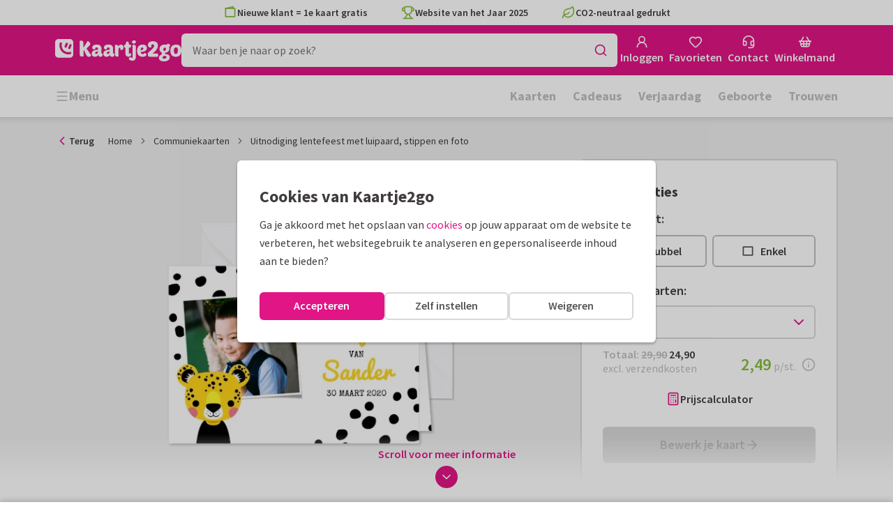

--- FILE ---
content_type: application/javascript
request_url: https://assets.kaartje2go.nl/assets/js/modern/4382.dae8cb12cf3ab66f2c7.js
body_size: 9274
content:
try{!function(){var e="undefined"!=typeof window?window:"undefined"!=typeof global?global:"undefined"!=typeof globalThis?globalThis:"undefined"!=typeof self?self:{},t=(new e.Error).stack;t&&(e._sentryDebugIds=e._sentryDebugIds||{},e._sentryDebugIds[t]="a81c43ea-fc54-4393-9766-727eb446e0fd",e._sentryDebugIdIdentifier="sentry-dbid-a81c43ea-fc54-4393-9766-727eb446e0fd")}()}catch(e){}!function(){try{var e="undefined"!=typeof window?window:"undefined"!=typeof global?global:"undefined"!=typeof globalThis?globalThis:"undefined"!=typeof self?self:{};e._sentryModuleMetadata=e._sentryModuleMetadata||{},e._sentryModuleMetadata[(new e.Error).stack]=function(e){for(var t=1;t<arguments.length;t++){var r=arguments[t];if(null!=r)for(var a in r)r.hasOwnProperty(a)&&(e[a]=r[a])}return e}({},e._sentryModuleMetadata[(new e.Error).stack],{"_sentryBundlerPluginAppKey:react-frontend":!0})}catch(e){}}(),function(){try{("undefined"!=typeof window?window:"undefined"!=typeof global?global:"undefined"!=typeof globalThis?globalThis:"undefined"!=typeof self?self:{}).SENTRY_RELEASE={id:"react-frontend@2026.01.14"}}catch(e){}}(),(globalThis.__LOADABLE_LOADED_CHUNKS__=globalThis.__LOADABLE_LOADED_CHUNKS__||[]).push([[4382],{10014(e,t,r){r.d(t,{A:()=>m});r(23792),r(62953);var a=r(96540),i=r(76727),n=r(84832),l=r(66495),s=r(53867),o=r(74848);const d=["alt","className","imageUrl","placeholderImage","lazy","height","width","onImageLoaded","children","fetchPriority"];function c(e,t){var r=Object.keys(e);if(Object.getOwnPropertySymbols){var a=Object.getOwnPropertySymbols(e);t&&(a=a.filter(function(t){return Object.getOwnPropertyDescriptor(e,t).enumerable})),r.push.apply(r,a)}return r}function u(e){for(var t=1;t<arguments.length;t++){var r=null!=arguments[t]?arguments[t]:{};t%2?c(Object(r),!0).forEach(function(t){g(e,t,r[t])}):Object.getOwnPropertyDescriptors?Object.defineProperties(e,Object.getOwnPropertyDescriptors(r)):c(Object(r)).forEach(function(t){Object.defineProperty(e,t,Object.getOwnPropertyDescriptor(r,t))})}return e}function g(e,t,r){return(t=function(e){var t=function(e,t){if("object"!=typeof e||!e)return e;var r=e[Symbol.toPrimitive];if(void 0!==r){var a=r.call(e,t||"default");if("object"!=typeof a)return a;throw new TypeError("@@toPrimitive must return a primitive value.")}return("string"===t?String:Number)(e)}(e,"string");return"symbol"==typeof t?t:t+""}(t))in e?Object.defineProperty(e,t,{value:r,enumerable:!0,configurable:!0,writable:!0}):e[t]=r,e}const m=e=>{let{alt:t,className:r,imageUrl:c,placeholderImage:g,lazy:m,height:h,width:p,onImageLoaded:f,children:b,fetchPriority:v}=e,w=function(e,t){if(null==e)return{};var r,a,i=function(e,t){if(null==e)return{};var r={};for(var a in e)if({}.hasOwnProperty.call(e,a)){if(-1!==t.indexOf(a))continue;r[a]=e[a]}return r}(e,t);if(Object.getOwnPropertySymbols){var n=Object.getOwnPropertySymbols(e);for(a=0;a<n.length;a++)r=n[a],-1===t.indexOf(r)&&{}.propertyIsEnumerable.call(e,r)&&(i[r]=e[r])}return i}(e,d);const x=(0,a.useId)(),[y,j]=(0,a.useState)({currentSrc:c,showLoader:!1,imageLoaded:!1}),S=(0,a.useRef)(0),O=(0,a.useRef)(null),N=(0,a.useRef)(null),I=(0,a.useRef)(null),P=(0,a.useRef)(null),A=(0,a.useCallback)(()=>{O.current&&(clearTimeout(O.current),O.current=null),N.current&&(N.current.onload=null,N.current.onerror=null,N.current=null),I.current&&(I.current.onload=null,I.current.onerror=null,I.current=null),P.current&&("number"===typeof P.current&&clearTimeout(P.current),P.current=null)},[]),E=(0,a.useCallback)(()=>{if(S.current>=90)return void j(e=>u(u({},e),{},{showLoader:!1}));S.current+=1,N.current&&(N.current.onload=null,N.current.onerror=null);const e=new Image;N.current=e,e.onload=()=>{N.current===e&&(A(),j({currentSrc:c,showLoader:!1,imageLoaded:!0}),f&&f())},e.onerror=()=>{N.current===e&&(S.current<90?O.current=setTimeout(E,2e3):j(e=>u(u({},e),{},{showLoader:!1})))},e.src=c},[c,f,A]),_=(0,a.useCallback)(()=>{l.g.isPlaywright()||(j(e=>u(u({},e),{},{currentSrc:g||e.currentSrc,showLoader:!0})),S.current=0,P.current=(0,s.a)(()=>{P.current=null,E()}))},[g,E]),L=(0,a.useCallback)(()=>{!(y.currentSrc===g)&&f&&f()},[y.currentSrc,g,f]),k=(0,a.useCallback)(()=>{if(l.g.isPlaywright())return;const e=new Image;I.current=e,e.onload=()=>{I.current===e&&(I.current.onload=null,I.current.onerror=null,I.current=null)},e.onerror=()=>{I.current===e&&(I.current.onload=null,I.current.onerror=null,I.current=null,_())},e.src=c},[c,_]);return(0,a.useEffect)(()=>{A(),j({currentSrc:c,showLoader:!1,imageLoaded:!1}),S.current=0,k()},[c,A,k]),(0,a.useEffect)(()=>A,[A]),(0,o.jsxs)(a.Fragment,{children:[(0,o.jsx)(i.VI,u(u({fetchPriority:v,alt:t,className:r,src:y.imageLoaded?c:y.currentSrc,width:p,height:h,lazy:m,onLoad:L,onError:_},w),{},{children:b}),y.imageLoaded?`${x}-loaded`:x),y.showLoader&&(0,o.jsx)(n.A,{timeout:750})]})}},10770(e,t,r){function a(e,t){if(t)return`card-${e}-${t}`}r.d(t,{E:()=>a})},17638(e,t,r){r.d(t,{A:()=>b});var a=r(88157),i=r(37279),n=r(14391),l=(r(23792),r(62953),r(34164)),s=r(96540),o=r(10014);const d=r.p+"images/poster-hanger-square.a2a385fc39762e37.png",c=r.p+"images/poster-hanger-portrait.897d1a6e6a9880a3.png",u=r.p+"images/poster-hanger-landscape.664f4504e447ea4a.png",g=r.p+"images/poster-hanger-skyscraper.1182a329f7321d5a.png";var m=r(74848);const h=e=>{let{border:t=!0,enablePolling:r,format:a,image:i,includeHanger:h,alt:p}=e;const[f,b]=(0,s.useState)(!r),v=i||n.$C,w=n.We[a],x=(0,l.A)("poster",{"has--border":t,"has--hanger":h,[`is--${a}`]:a}),y=(0,s.useMemo)(()=>{if(h&&a)switch(a){case n.mH:return d;case n.Yc:return c;case n.S3:case n.kc:return u;case n.ms:return g;default:return}},[h,a]),j=!f&&r?(0,m.jsx)(o.A,{alt:p,imageUrl:v,width:w.width,height:w.height,onImageLoaded:()=>b(!0)}):(0,m.jsx)("img",{src:v,alt:p,width:w.width,height:w.height});return(0,m.jsxs)("div",{className:"poster-wrapper",children:[(0,m.jsx)("div",{className:x,children:j}),h?(0,m.jsx)("img",{src:y,className:"hanger",alt:""}):null]})},p=(0,s.memo)(h);var f=r(92672);const b=e=>{let{alt:t,isFull:r,children:l,enablePolling:s,format:o,hasHanger:d,image:c,testId:u,width:g}=e;const h=c?(0,a._)(c,g):n.Mq[o],b=t||(0,i.CR)(i.gM.POSTER,1);return(0,m.jsxs)(f.A,{isFull:r&&!l,productSubtype:i.gM.POSTER,format:o,className:d?"has--hanger":void 0,children:[(0,m.jsx)(p,{image:h,format:o,alt:b,enablePolling:s,includeHanger:d}),l]})}},18989(e,t,r){r.d(t,{f:()=>i});var a=r(14391);function i(e,t){if(t&&t.length)return e===a.S3?t[1]:t[0]}},22928(e,t,r){r.d(t,{u:()=>i});var a=r(17132);const i=(e,t)=>({"rect-l":a.Y.isLandscapeCard(e),"rect-p":a.Y.isPortraitCard(e),"skys-p":a.Y.isSkyscraperCard(e),square:a.Y.isSquareCard(e),oblong:a.Y.isOblongCard(e),arch:a.Y.isArchCard(e),circle:a.Y.isCircleCard(e),heart:a.Y.isHeartCard(e),pill:a.Y.isPillCard(e),tall_arch:a.Y.isTallArchCard(e),ticket:a.Y.isTicketCard(e),wave:a.Y.isWaveCard(e),wave_portrait:a.Y.isWavePortraitCard(e),xmas_bauble:a.Y.isXmasBaubleCard(e),xmas_tree:a.Y.isXmasTreeCard(e),single:a.Y.isSingleCard(t),double:a.Y.isDoubleCard(t),"fold-top":a.Y.hasFoldTop(t,e),"fold-left":a.Y.hasFoldLeft(t,e)})},27727(e,t,r){r.d(t,{A:()=>d});r(23792),r(62953);var a=r(49975),i=r(65892),n=r(32708),l=r(92209),s=r(41752),o=r(74848);const d=e=>{let{cardLabel:t,shadow:r,onEditCardLabel:d,onDeleteCardLabel:c}=e;const{t:u}=(0,a.Bd)();if(!t)return null;const g="function"===typeof d||"function"===typeof c?(0,o.jsx)(l.A,{buttons:[...d?[{text:u("Edit"),icon:(0,o.jsx)(i.A,{className:"text--magenta"}),onClick:d,testId:"edit-card-label"}]:[],...c?[{text:u("Remove"),icon:(0,o.jsx)(n.A,{className:"text--magenta"}),onClick:c,testId:"delete-card-label"}]:[]]}):null;return(0,o.jsx)(s.A,{image:t.image,width:t.width,height:t.height,imageMultiplier:t.imageMultiplier,enablePolling:t.enablePolling,shadow:r,children:g})}},28937(e,t,r){r.d(t,{A:()=>c});var a=r(34164),i=r(74186),n=r(37279),l=r(98978),s=r(92672),o=r(27727),d=r(74848);const c=e=>{let{isFull:t,className:r,children:c,cardLabel:u,categorySlug:g,hasFade:m=!0,card:h,testId:p}=e;const f=u||(e=>({image:(0,l.pR)(e),height:80,width:30,enablePolling:!1}))(g),b=(0,d.jsx)(o.A,{cardLabel:f,shadow:!h}),v=(0,a.A)({[`${null===h||void 0===h?void 0:h.cardFormat}`]:null===h||void 0===h?void 0:h.cardFormat,[`cardsize-${null===h||void 0===h?void 0:h.cardSize}`]:null===h||void 0===h?void 0:h.cardSize,"has--card":!!h,"has--fade":m,"is--standalone":!h},r);return h&&h.image?(0,d.jsxs)(s.A,{isFull:t&&!c,productSubtype:n.gM.CARD_LABEL,className:v,format:null===h||void 0===h?void 0:h.cardFormat,children:[(0,d.jsx)(i.A,{className:v,cardLabel:b,cardLabelHideOnHover:!1,cardLabelWidth:Number(f.width),isRounded:h.isRounded,dimensions:h.dimensions,cardFormat:h.cardFormat,pagesAmount:h.pagesAmount,sizeMultiplier:h.sizeMultiplier,title:"",images:{front:h.image}}),c]}):(0,d.jsx)(s.A,{productSubtype:n.gM.CARD_LABEL,className:v,isFull:t&&!c,children:b})}},33575(e,t,r){r.d(t,{A:()=>f});var a=r(34164),i=r(37279),n=(r(9868),r(96540)),l=r(76727),s=r(10014),o=r(88157),d=r(74848);const c=e=>{let{alt:t,enablePolling:r=!1,children:i,image:n,imageMultiplier:c=1,lazy:u,width:g,height:m,hasBottle:h,shadow:p,testId:f}=e;const b=function(){let e=arguments.length>0&&void 0!==arguments[0]?arguments[0]:1;return function(){let t=arguments.length>0&&void 0!==arguments[0]&&arguments[0];return(0,o._)(n,Number(g)*e*c,"auto",t)}},v=b()(),w=(0,a.A)("winelabel",{"has--shadow":p}),x=h&&Number(g)>75?75:g,y=((e,t)=>t>e?(e/t).toFixed(2):1)(Number(g),Number(m)),j={"--wine-label-aspect-ratio":`${x}/${m}`,"--wine-label-size":y};return(0,d.jsxs)("div",{className:"wine-label-wrapper",style:j,children:[(0,d.jsx)("div",{className:w,children:r?(0,d.jsx)(s.A,{alt:t,imageUrl:v,lazy:u,width:Number(g),height:Number(m)}):(0,d.jsx)(l.VI,{src:v,srcSet:`${v} 1x, ${b(2)()} 2x`,width:g,height:m,alt:t,lazy:u,children:(0,d.jsx)(l.ig,{srcSet:`${b()(!0)} 1x, ${b(2)(!0)} 2x`,type:"image/webp"})})}),i]})},u=(0,n.memo)(c),g=r.p+"images/wine-bottle.7098c3096fb59793.png",m=r.p+"images/wine-bottle-full.12766f8ac214684b.png";var h=r(43233),p=r(92672);const f=e=>{let{isFull:t,children:r,enablePolling:n=!1,hasBottle:l,image:s,imageMultiplier:o,testId:c,width:f,height:b,maxWidth:v}=e;const w=(0,i.CR)(i.gM.WINE_LABELS,1),x=(0,h.v)(f,b,v),y=(0,a.A)({"has--bottle":l,[`has--bottle-${l}`]:l}),j=l?"full"===l?m:g:void 0;return(0,d.jsx)(p.A,{isFull:t&&!r,productSubtype:i.gM.WINE_LABELS,className:y,backgroundImage:j,children:(0,d.jsx)(u,{image:s,width:x.width,height:x.height,enablePolling:n,imageMultiplier:v?void 0:o,shadow:!l,hasBottle:l,alt:w,children:r})})}},38379(e,t,r){r.d(t,{A:()=>b});var a=r(34164);const i=r.p+"images/product-bg-easle.327f694b23e6265f.png",n=r.p+"images/product-bg-stick.1818e3352a0d6282.png";var l=r(96540),s=r(76727),o=r(88157),d=r(10014),c=r(74848);const u=e=>{let{alt:t,className:r,enablePolling:i=!1,image:n,format:l,width:u,height:g,lazy:m,maxWidth:h,style:p,testId:f="forex-board"}=e;const b=(0,a.A)("forex-board",{[`is--${l}`]:l},r),v=u>h?h:u,w=(0,o._)(n,v,"auto");return(0,c.jsx)("div",{role:"img","aria-label":t,className:b,style:p,children:i?(0,c.jsx)(d.A,{imageUrl:w,alt:"",width:u,height:g,lazy:m}):(0,c.jsx)(s.VI,{src:w,alt:"",width:u,height:g,lazy:m})})},g=(0,l.memo)(u),m=["background","format","hasFade"];function h(e,t){var r=Object.keys(e);if(Object.getOwnPropertySymbols){var a=Object.getOwnPropertySymbols(e);t&&(a=a.filter(function(t){return Object.getOwnPropertyDescriptor(e,t).enumerable})),r.push.apply(r,a)}return r}function p(e){for(var t=1;t<arguments.length;t++){var r=null!=arguments[t]?arguments[t]:{};t%2?h(Object(r),!0).forEach(function(t){f(e,t,r[t])}):Object.getOwnPropertyDescriptors?Object.defineProperties(e,Object.getOwnPropertyDescriptors(r)):h(Object(r)).forEach(function(t){Object.defineProperty(e,t,Object.getOwnPropertyDescriptor(r,t))})}return e}function f(e,t,r){return(t=function(e){var t=function(e,t){if("object"!=typeof e||!e)return e;var r=e[Symbol.toPrimitive];if(void 0!==r){var a=r.call(e,t||"default");if("object"!=typeof a)return a;throw new TypeError("@@toPrimitive must return a primitive value.")}return("string"===t?String:Number)(e)}(e,"string");return"symbol"==typeof t?t:t+""}(t))in e?Object.defineProperty(e,t,{value:r,enumerable:!0,configurable:!0,writable:!0}):e[t]=r,e}const b=e=>{let{background:t,format:r,hasFade:l}=e,s=function(e,t){if(null==e)return{};var r,a,i=function(e,t){if(null==e)return{};var r={};for(var a in e)if({}.hasOwnProperty.call(e,a)){if(-1!==t.indexOf(a))continue;r[a]=e[a]}return r}(e,t);if(Object.getOwnPropertySymbols){var n=Object.getOwnPropertySymbols(e);for(a=0;a<n.length;a++)r=n[a],-1===t.indexOf(r)&&{}.propertyIsEnumerable.call(e,r)&&(i[r]=e[r])}return i}(e,m);const o=(0,a.A)("forex-board-display",{"has--fade":l,[`is--${t}`]:t,[`is--${r}`]:r}),d="easel"===t?i:n;return(0,c.jsxs)("div",{className:o,children:[(0,c.jsx)(g,p({format:r},s)),(0,c.jsx)("div",{className:"forex-board-display__bg",style:{backgroundImage:`url("${d}")`}})]})}},38942(e,t,r){r.d(t,{Q:()=>a});r(27495),r(90744);const a=e=>{var t;if(e)return null===(t=e.split(/[#?]/)[0].split(".").pop())||void 0===t?void 0:t.trim()}},39737(e,t,r){r.d(t,{A:()=>p});r(23792),r(62953);var a=r(96540),i=r(49975),n=r(34164),l=r(52800),s=r(54394),o=r(73150),d=r(89011),c=r(69495),u=r(10014),g=r(14391),m=r(74848);const h=e=>{let{active:t=!1,borderRadius:r=!0,image:h,className:p,container:f,enablePolling:b=!1,fontName:v,hover:w=!1,price:x,showFooter:y=!1,shouldOptimizeImage:j=!1,width:S,testId:O,title:N,isEmptyLabel:I}=e;const P=(0,c.Y)(),{t:A}=(0,i.Bd)(),{isSmDown:E}=(0,d.d)(),[_,L]=(0,a.useState)(!b),[k,C]=(0,a.useState)(void 0),D=(0,n.A)("address-label",p,{"address-label--hover":w,"address-label--active":t,"no--radius":!r});(0,a.useEffect)(()=>{var e;C(null===(e=(0,s.k)(P,v))||void 0===e?void 0:e.addressImage)},[v]),(0,a.useEffect)(()=>{b&&_&&L(!1)},[h]);const M=j&&S?(0,o.C)(h,S,E?2:1):h,$=S?.42*S:void 0;return(0,m.jsxs)("div",{className:D,children:[(0,m.jsx)("div",{className:"address-label__image",children:!_&&b?(0,m.jsx)(u.A,{alt:N,className:D,imageUrl:M,placeholderImage:g.$C,onImageLoaded:()=>L(!0)}):(0,m.jsxs)(a.Fragment,{children:[(0,m.jsx)(l.A,{container:f,images:{imageLg:{url:M,width:S,height:$}},alt:N}),!I&&k?(0,m.jsx)("div",{className:"address-label__example",children:(0,m.jsx)("img",{src:k,width:S,height:$,alt:"example-address"})}):null]})}),y?(0,m.jsxs)("div",{className:"address-label__footer",children:[(0,m.jsx)("strong",{children:N}),x?(0,m.jsxs)("div",{className:"address-label__price",children:[(0,m.jsx)("span",{className:"text--green font-bold",children:x}),"\xa0",(0,m.jsx)("span",{className:"text-sm",children:A("per sheet")})]}):null]}):null]})},p=(0,a.memo)(h)},41752(e,t,r){r.d(t,{A:()=>c});r(23792),r(62953);var a=r(96540),i=r(34164),n=r(76727),l=r(10014),s=r(88157),o=r(74848);const d=e=>{let{alt:t,children:r,enablePolling:d,image:c,imageMultiplier:u=1,lazy:g,width:m,height:h,shadow:p,testId:f}=e;const[b,v]=(0,a.useState)(!d),w=function(){let e=arguments.length>0&&void 0!==arguments[0]?arguments[0]:1;return function(){let t=arguments.length>0&&void 0!==arguments[0]&&arguments[0];return(0,s._)(c,Number(m)*e*u,Number(h)*e*u,t)}},x=w()(),y=(0,i.A)("cardlabel",{"has--shadow":p,"has--polling":!b&&d});if(!b&&d)return(0,o.jsxs)("div",{className:"card-label-wrapper",children:[(0,o.jsx)("div",{className:y,children:(0,o.jsx)(l.A,{alt:t,imageUrl:x,lazy:g,width:Number(m),height:Number(h),onImageLoaded:()=>v(!0)})}),r]});const j={"--card-label-aspect-ratio":`${m}/${h}`};return(0,o.jsxs)("div",{className:"card-label-wrapper",style:j,children:[(0,o.jsx)("div",{className:y,children:(0,o.jsx)(n.VI,{src:x,srcSet:`${x} 1x, ${w(2)()} 2x`,width:m,height:h,alt:t,lazy:g,children:(0,o.jsx)(n.ig,{srcSet:`${w()(!0)} 1x, ${w(2)(!0)} 2x`,type:"image/webp"})})}),r]})},c=(0,a.memo)(d)},43017(e,t,r){r.d(t,{A:()=>u});r(23792),r(62953);var a=r(96540),i=r(34164),n=r(76727),l=r(10014),s=r(88157),o=r(38942),d=r(74848);const c=e=>{let{alt:t,enablePolling:r,image:c,lazy:u,large:g,size:m=150,shadow:h,testId:p}=e;const[f,b]=(0,a.useState)(!r),v=function(){let e=arguments.length>0&&void 0!==arguments[0]?arguments[0]:1;return function(){let t=arguments.length>0&&void 0!==arguments[0]&&arguments[0];return(0,s._)(c,m*e,m*e,t)}},w=v()(),x="png"===(0,o.Q)(c),y=(0,i.A)("sticker",{"is--large":g,"has--shadow":h,"has--polling":!f&&r,"is--transparent":x});return!f&&r?(0,d.jsx)(l.A,{alt:t,className:y,imageUrl:w,lazy:u,onImageLoaded:()=>b(!0)}):(0,d.jsx)(n.VI,{className:y,src:w,srcSet:`${w} 1x, ${v(2)()} 2x`,width:m,height:m,alt:t,lazy:u,children:(0,d.jsx)(n.ig,{srcSet:`${v()(!0)} 1x, ${v(2)(!0)} 2x`,type:"image/webp"})})},u=(0,a.memo)(c)},43561(e,t,r){r.d(t,{A:()=>d});r(23792),r(62953);var a=r(34164),i=r(96540),n=r(10014),l=r(14391),s=r(74848);const o=e=>{let{alt:t,border:r=!0,bezel:o="small",enablePolling:d,format:c,image:u}=e;const[g,m]=(0,i.useState)(!d),h=u||l.$C,p=l.We[c],f=(0,a.A)("tile",{"has--border":r,[`has--${o}-bezel`]:o,[`is--${c}`]:c}),b=!g&&d?(0,s.jsx)(n.A,{alt:t,imageUrl:h,width:p.width,height:p.height,onImageLoaded:()=>m(!0)}):(0,s.jsx)("img",{src:h,alt:t,width:p.width,height:p.height});return(0,s.jsx)("div",{className:f,children:(0,s.jsx)("div",{className:"tile__image",children:b})})},d=(0,i.memo)(o)},52800(e,t,r){r.d(t,{A:()=>g});var a=r(96540),i=r(76727),n=r(43298),l=r(73150),s=r(74848);function o(e,t){var r=Object.keys(e);if(Object.getOwnPropertySymbols){var a=Object.getOwnPropertySymbols(e);t&&(a=a.filter(function(t){return Object.getOwnPropertyDescriptor(e,t).enumerable})),r.push.apply(r,a)}return r}function d(e){for(var t=1;t<arguments.length;t++){var r=null!=arguments[t]?arguments[t]:{};t%2?o(Object(r),!0).forEach(function(t){c(e,t,r[t])}):Object.getOwnPropertyDescriptors?Object.defineProperties(e,Object.getOwnPropertyDescriptors(r)):o(Object(r)).forEach(function(t){Object.defineProperty(e,t,Object.getOwnPropertyDescriptor(r,t))})}return e}function c(e,t,r){return(t=function(e){var t=function(e,t){if("object"!=typeof e||!e)return e;var r=e[Symbol.toPrimitive];if(void 0!==r){var a=r.call(e,t||"default");if("object"!=typeof a)return a;throw new TypeError("@@toPrimitive must return a primitive value.")}return("string"===t?String:Number)(e)}(e,"string");return"symbol"==typeof t?t:t+""}(t))in e?Object.defineProperty(e,t,{value:r,enumerable:!0,configurable:!0,writable:!0}):e[t]=r,e}const u=e=>{let{alt:t,title:r,className:a,fetchPriority:o,onLoad:c,onError:u,container:g,lazy:m=!0,images:h,webpImages:p}=e;const f={alt:t,title:r,onLoad:c,onError:u,className:a},{imageXs:b,imageSm:v,imageMd:w,imageLg:x}=h,y=function(e){if(!(!(arguments.length>1&&void 0!==arguments[1])||arguments[1])||e.width!==x.width||e.height!==x.height)return{width:e.width,height:e.height}};var j,S,O,N;if(!g||!(0,n.Y)(x.url))return(0,s.jsxs)(i.VI,d(d(d({},f),{},{src:x.url,lazy:m},y(x,!1)),{},{children:[(null===p||void 0===p||null===(j=p.imageXs)||void 0===j?void 0:j.url)&&(0,s.jsx)(i.ig,d(d({},y(p.imageXs)),{},{srcSet:p.imageXs.url,type:"image/webp",media:"(max-width: 767px)"})),(null===b||void 0===b?void 0:b.url)&&(0,s.jsx)(i.ig,d(d({},y(b)),{},{srcSet:b.url,media:"(max-width: 767px)"})),(null===p||void 0===p||null===(S=p.imageSm)||void 0===S?void 0:S.url)&&(0,s.jsx)(i.ig,d(d({},y(p.imageSm)),{},{srcSet:p.imageSm.url,type:"image/webp",media:"(max-width: 991px)"})),(null===v||void 0===v?void 0:v.url)&&(0,s.jsx)(i.ig,d(d({},y(v)),{},{srcSet:v.url,media:"(max-width: 991px)"})),(null===p||void 0===p||null===(O=p.imageMd)||void 0===O?void 0:O.url)&&(0,s.jsx)(i.ig,d(d({},y(p.imageMd)),{},{srcSet:p.imageMd.url,type:"image/webp",media:"(max-width: 1199px)"})),(null===w||void 0===w?void 0:w.url)&&(0,s.jsx)(i.ig,d(d({},y(w)),{},{srcSet:w.url,media:"(max-width: 1199px)"})),(null===p||void 0===p||null===(N=p.imageLg)||void 0===N?void 0:N.url)&&(0,s.jsx)(i.ig,d(d({},y(p.imageLg)),{},{srcSet:p.imageLg.url,type:"image/webp"}))]}));const{hasSidebar:I,sizes:P}=g,A=!1!==P.xs&&Number(P.xs)>0?null!==b&&void 0!==b&&b.url?b:null!==v&&void 0!==v&&v.url?v:null!==w&&void 0!==w&&w.url?w:x:{},E=!1!==P.sm&&Number(P.sm)>0&&null!==v&&void 0!==v&&v.url?v:{},_=!1!==P.md&&Number(P.md)>0&&null!==w&&void 0!==w&&w.url?w:{},L=P.xs&&(0,l.Q)(Number(P.xs),"xxs",!1,P.xsFactor)||void 0,k=P.xs&&(0,l.Q)(Number(P.xs),"xs",!1,P.xsFactor)||void 0,C=P.sm&&(0,l.Q)(Number(P.sm),"sm",I,P.smFactor)||void 0,D=P.md&&(0,l.Q)(Number(P.md),"md",I,P.mdFactor)||void 0,M=P.lg&&(0,l.Q)(Number(P.lg),"lg",I,P.lgFactor)||void 0,$=function(){let e=arguments.length>0&&void 0!==arguments[0]?arguments[0]:1,t=arguments.length>1&&void 0!==arguments[1]&&arguments[1],r=arguments.length>2&&void 0!==arguments[2]&&arguments[2];return(0,l.C)(A.url,L,e,t,r)},F=function(){let e=arguments.length>0&&void 0!==arguments[0]?arguments[0]:1,t=arguments.length>1&&void 0!==arguments[1]&&arguments[1],r=arguments.length>2&&void 0!==arguments[2]&&arguments[2];return(0,l.C)(A.url,k,e,t,r)},R=function(){let e=arguments.length>0&&void 0!==arguments[0]?arguments[0]:1,t=arguments.length>1&&void 0!==arguments[1]&&arguments[1],r=arguments.length>2&&void 0!==arguments[2]&&arguments[2];return(0,l.C)(E.url,C,e,t,r)},z=function(){let e=arguments.length>0&&void 0!==arguments[0]?arguments[0]:1,t=arguments.length>1&&void 0!==arguments[1]&&arguments[1],r=arguments.length>2&&void 0!==arguments[2]&&arguments[2];return(0,l.C)(_.url,D,e,t,r)},T=function(){let e=arguments.length>0&&void 0!==arguments[0]?arguments[0]:1,t=arguments.length>1&&void 0!==arguments[1]&&arguments[1],r=arguments.length>2&&void 0!==arguments[2]&&arguments[2];return(0,l.C)(x.url,M,e,t,r)},Y=T(),B=`${Y} 1x, ${T(2)} 2x`;return(0,s.jsxs)(i.VI,d(d(d({},f),{},{src:Y,srcSet:B,lazy:m},y(x,!1)),{},{fetchPriority:o,children:[A.url&&(0,s.jsx)(i.ig,d(d({},y(A)),{},{srcSet:$(1.5,!0),type:"image/webp",media:"(max-width: 414px)"})),A.url&&(0,s.jsx)(i.ig,d(d({},y(A)),{},{srcSet:$(1.5),media:"(max-width: 414px)"})),A.url&&(0,s.jsx)(i.ig,d(d({},y(A)),{},{srcSet:F(1.5,!0),type:"image/webp",media:"(max-width: 767px)"})),A.url&&(0,s.jsx)(i.ig,d(d({},y(A)),{},{srcSet:F(1.5),media:"(max-width: 767px)"})),E.url&&(0,s.jsx)(i.ig,d(d({},y(E)),{},{srcSet:R(2,!0),type:"image/webp",media:"(max-width: 991px)"})),E.url&&(0,s.jsx)(i.ig,d(d({},y(E)),{},{srcSet:R(2),media:"(max-width: 991px)"})),_.url&&(0,s.jsx)(i.ig,d(d({},y(_)),{},{srcSet:`${z(1,!0)} 1x, ${z(2,!0)} 2x`,type:"image/webp",media:"(max-width: 1199px)"})),_.url&&(0,s.jsx)(i.ig,d(d({},y(_)),{},{srcSet:`${z()} 1x, ${z(2)} 2x`,media:"(max-width: 1199px)"})),!P.xs&&(0,s.jsx)(i.ig,{emptySrcSet:!0,media:"(max-width: 767px)"}),!P.sm&&(0,s.jsx)(i.ig,{emptySrcSet:!0,media:"(max-width: 991px)"}),!P.md&&(0,s.jsx)(i.ig,{emptySrcSet:!0,media:"(max-width: 1199px)"}),(0,s.jsx)(i.ig,{srcSet:`${T(1.5,!1,!0)} 1x, ${T(2.5,!1,!0)} 2x`,type:"image/avif"}),(0,s.jsx)(i.ig,{srcSet:`${T(1,!0)} 1x, ${T(2,!0)} 2x`,type:"image/webp"})]}))},g=(0,a.memo)(u)},54394(e,t,r){r.d(t,{k:()=>v,K:()=>b});var a=r(25428);const i=r.p+"images/FontinSans-nl-NL.e5ef228986ef55f1.png",n=r.p+"images/MuchoSans-nl-NL.d0c81cc2cbd740ef.png",l=r.p+"images/SpecialElite-nl-NL.265124a3d0f0b224.png",s=r.p+"images/Tallys-nl-NL.d0b5b2719b5f44c1.png",o=r.p+"images/FontinSans-de-DE.bb07b68c9c44b790.png",d=r.p+"images/MuchoSans-de-DE.af7213b6cdc233af.png",c=r.p+"images/SpecialElite-de-DE.30cdc2bfaf60e4ba.png",u=r.p+"images/Tallys-de-DE.ded6c5cbb0b69e3b.png",g=r.p+"images/FontinSans.3641a7bba15d042e.png",m=r.p+"images/MuchoSans.99cfbc1e32ed5b75.png",h=r.p+"images/SpecialElite.0ce48b5fe5a1acc0.png",p=r.p+"images/Tallys.525df554b511b809.png",f=[1,3,5,6];function b(e){return f.map(t=>(e=>({1:{id:1,name:"Daily",addressImage:e===a.DE?d:n,fontImage:m},3:{id:3,name:"FontinSans",addressImage:e===a.DE?o:i,fontImage:g},5:{id:5,name:"Typical",addressImage:e===a.DE?c:l,fontImage:h},6:{id:6,name:"Tallys",addressImage:e===a.DE?u:s,fontImage:p}}))(e)[t])}function v(e,t){return b(e).find(e=>e.name===t)}},57122(e,t,r){r.d(t,{c:()=>n});var a=r(14391),i=r(88157);const n=e=>t=>function(){let r=arguments.length>0&&void 0!==arguments[0]?arguments[0]:1;return function(){let n=arguments.length>0&&void 0!==arguments[0]&&arguments[0];const l=a.h2[t];return(0,i._)(e,l*r,"auto",n)}}},61512(e,t,r){r.d(t,{A:()=>u});var a=r(88157),i=r(37279),n=r(14391),l=r(43017);const s=r.p+"images/sticker-bag.3ebbc008b13f81f0.png",o=r.p+"images/sticker-bag-small.4cee0ecc9953e362.png";var d=r(92672),c=r(74848);const u=e=>{let{children:t,enablePolling:r,format:u,image:g,noBackground:m,isFull:h,isSmall:p,testId:f,width:b}=e;const v=g?(0,a._)(g,b):n.Mq[u],w=(0,i.CR)(i.gM.PERSONALISABLE_STICKER,2);return(0,c.jsxs)(d.A,{isFull:h&&!t,productSubtype:i.gM.PERSONALISABLE_STICKER,backgroundImage:m?void 0:(0,a._)(p?o:s,b),format:u,children:[(0,c.jsx)(l.A,{large:!0,shadow:!0,enablePolling:r,image:v,alt:w}),t]})}},65531(e,t,r){r.d(t,{A:()=>m});var a=r(96540),i=r(34164),n=r(76727),l=r(88157),s=r(10014),o=r(74848);function d(e,t){var r=Object.keys(e);if(Object.getOwnPropertySymbols){var a=Object.getOwnPropertySymbols(e);t&&(a=a.filter(function(t){return Object.getOwnPropertyDescriptor(e,t).enumerable})),r.push.apply(r,a)}return r}function c(e){for(var t=1;t<arguments.length;t++){var r=null!=arguments[t]?arguments[t]:{};t%2?d(Object(r),!0).forEach(function(t){u(e,t,r[t])}):Object.getOwnPropertyDescriptors?Object.defineProperties(e,Object.getOwnPropertyDescriptors(r)):d(Object(r)).forEach(function(t){Object.defineProperty(e,t,Object.getOwnPropertyDescriptor(r,t))})}return e}function u(e,t,r){return(t=function(e){var t=function(e,t){if("object"!=typeof e||!e)return e;var r=e[Symbol.toPrimitive];if(void 0!==r){var a=r.call(e,t||"default");if("object"!=typeof a)return a;throw new TypeError("@@toPrimitive must return a primitive value.")}return("string"===t?String:Number)(e)}(e,"string");return"symbol"==typeof t?t:t+""}(t))in e?Object.defineProperty(e,t,{value:r,enumerable:!0,configurable:!0,writable:!0}):e[t]=r,e}const g=e=>{let{alt:t,className:r,enablePolling:a=!1,format:d,leftImage:u,rightImage:g,width:m,height:h,maxWidth:p,previewSize:f,style:b,testId:v="window-sign"}=e;const w=(0,i.A)("window-sign",{[`is--${f}`]:f,[`is--${d}`]:d},r),x=m>p?p:m,y=(0,l._)(u,x,"auto"),j=(0,l._)(g,x,"auto"),S="window-sign__img window-sign__left",O="window-sign__img window-sign__right",N={alt:"",width:m,height:h};return(0,o.jsxs)("div",{role:"img","aria-label":t,className:w,style:b,children:[a?(0,o.jsx)(s.A,c({className:S,imageUrl:y},N)):(0,o.jsx)(n.VI,c({className:S,src:y},N)),a?(0,o.jsx)(s.A,c({className:O,imageUrl:j},N)):(0,o.jsx)(n.VI,c({className:O,src:j},N))]})},m=(0,a.memo)(g)},73150(e,t,r){r.d(t,{Q:()=>s,C:()=>o});const a={xxs:382,xs:735,sm:730,md:946,lg:1146},i={xxs:16,xs:16,sm:20,md:24,lg:24},n={xxs:0,xs:0,sm:243.3333,md:236.5,lg:286.5};var l=r(88157);function s(e,t){let r=arguments.length>2&&void 0!==arguments[2]&&arguments[2];return(a[t]-(r&&n[t]||0))/12*e*(arguments.length>3&&void 0!==arguments[3]?arguments[3]:1)-(r||12!==e?i[t]:0)}function o(e,t){let r=arguments.length>2&&void 0!==arguments[2]?arguments[2]:1,a=arguments.length>3&&void 0!==arguments[3]&&arguments[3],i=arguments.length>4&&void 0!==arguments[4]&&arguments[4];return e?t?(0,l._)(e,t*r,"auto",a,i):e:""}},74186(e,t,r){r.d(t,{A:()=>S});r(23792),r(9868),r(62953);var a=r(96540),i=r(34164),n=r(32017),l=r.n(n),s=r(76727),o=r(10014),d=r(22928),c=r(17132),u=r(43298),g=r(57122),m=r(14391),h=r(88157);const p=e=>t=>function(){let r=arguments.length>0&&void 0!==arguments[0]?arguments[0]:1;return function(){let a=arguments.length>0&&void 0!==arguments[0]&&arguments[0];const i=m.Nw[t];return(0,h._)(e,i*r,"auto",a)}};var f=r(18989),b=r(10770);r(74423);var v=r(74848);function w(e,t){var r=Object.keys(e);if(Object.getOwnPropertySymbols){var a=Object.getOwnPropertySymbols(e);t&&(a=a.filter(function(t){return Object.getOwnPropertyDescriptor(e,t).enumerable})),r.push.apply(r,a)}return r}function x(e){for(var t=1;t<arguments.length;t++){var r=null!=arguments[t]?arguments[t]:{};t%2?w(Object(r),!0).forEach(function(t){y(e,t,r[t])}):Object.getOwnPropertyDescriptors?Object.defineProperties(e,Object.getOwnPropertyDescriptors(r)):w(Object(r)).forEach(function(t){Object.defineProperty(e,t,Object.getOwnPropertyDescriptor(r,t))})}return e}function y(e,t,r){return(t=function(e){var t=function(e,t){if("object"!=typeof e||!e)return e;var r=e[Symbol.toPrimitive];if(void 0!==r){var a=r.call(e,t||"default");if("object"!=typeof a)return a;throw new TypeError("@@toPrimitive must return a primitive value.")}return("string"===t?String:Number)(e)}(e,"string");return"symbol"==typeof t?t:t+""}(t))in e?Object.defineProperty(e,t,{value:r,enumerable:!0,configurable:!0,writable:!0}):e[t]=r,e}const j=e=>{let{cardFormat:t,cardLabel:r,cardLabelWidth:n,cardLabelHideOnHover:l,children:w,dimensions:y,pagesAmount:j,images:S,onClick:O,title:N,className:I,frontCard:P,isRounded:A,lazyLoad:E=!1,fetchPriority:_,sizeMultiplier:L=1,spotColor:k}=e;const[C,D]=(0,a.useState)(!1),M=!(!k||!S.frontTransparentFoil),$=y||m.fx[t],F=(0,f.f)(t,$),R=(0,b.E)(t,F),z=c.Y.isSpecialShapeCard(t),T=M&&!z?S.frontTransparentFoil:S.front||S.thumb,Y="function"===typeof O,B=r&&n&&F?Number(n/F*100).toFixed(2):void 0,W=void 0!==r&&void 0!==F&&B||!1,U=W?{"--card-label-width":`${B}%`}:void 0,H=(0,i.A)("card",I,x({[`${R}`]:R,"has--lowres":!!S.inner,"has--click":Y,"is--rounded":A,"has-foilprint":C&&M,"hide--label":l,[`is-${k}`]:C&&M},(0,d.u)(t,j))),V=S.inner,q=(0,a.useCallback)(()=>{C||!M||z||D(!0)},[M,z]),X=(0,a.useMemo)(()=>t&&j?P?m.HI[t]:m.Dy[t]:{width:void 0,height:void 0},[t,j,P]),K=c.Y.isDoubleCard(j)&&c.Y.isLandscapeCard(t)?7/6:1,Q=function(){let e=arguments.length>0&&void 0!==arguments[0]?arguments[0]:1;return function(){let r=arguments.length>0&&void 0!==arguments[0]&&arguments[0];const a=K*e*L;return T?P?p(T)(t)(a)(r)||"":(0,g.c)(T)(t)(a)(r)||"":""}},G=function(){let e=arguments.length>0&&void 0!==arguments[0]?arguments[0]:1;return function(){let r=arguments.length>0&&void 0!==arguments[0]&&arguments[0];const a=K*e*L;return T?P?p(T)(t)(a)(r)||"":(i=T,e=>function(){let t=arguments.length>0&&void 0!==arguments[0]?arguments[0]:1;return function(){let r=arguments.length>0&&void 0!==arguments[0]&&arguments[0];const a=m.WY[e];return(0,h._)(i,a*t,"auto",r)}})(t)(a)(r)||"":"";var i}},J=function(){let e=arguments.length>0&&void 0!==arguments[0]&&arguments[0];return j===m.y4&&V&&(r=V,e=>function(){let t=arguments.length>0&&void 0!==arguments[0]&&arguments[0];const a=[m.S3,m.kc].includes(e),i=a?"auto":80,n=a?80:"auto";return(0,h._)(r,i,n,t,!1,"30")})(t)(e)||"";var r},Z=(0,a.useMemo)(()=>T&&(0,u.Y)(T)||!1,[T]),ee=(0,a.useMemo)(()=>{if(!T)return;const e={imageUrl:T,alt:N,className:"card__front",placeholderImage:m.Mq[t]};if(Z){const t=Q()();e.imageUrl=t,e.srcSet=`${t} 1x, ${Q(2)()} 2x`}return e},[T,N,Z]);if(!T||!ee)return(0,v.jsx)("div",{className:H});const te=(0,v.jsx)(o.A,x(x({},ee),{},{onImageLoaded:q,width:null===X||void 0===X?void 0:X.width,height:null===X||void 0===X?void 0:X.height,lazy:E,fetchPriority:_,children:Z?(0,v.jsxs)(a.Fragment,{children:[(0,v.jsx)(s.ig,{srcSet:G(1.5)(!0),type:"image/webp",media:"(max-width: 767px)"}),(0,v.jsx)(s.ig,{srcSet:G(1.5)(),media:"(max-width: 767px)"}),(0,v.jsx)(s.ig,{srcSet:`${Q()(!0)} 1x, ${Q(2)(!0)} 2x`,type:"image/webp"})]}):null})),re=j===m.y4&&V?(0,v.jsx)("div",{className:"card__inner",children:(0,v.jsx)(s.VI,{src:J(),width:null===X||void 0===X?void 0:X.width,height:null===X||void 0===X?void 0:X.height,lazy:E,fetchPriority:_,children:Z?(0,v.jsx)(s.ig,{srcSet:J(!0),type:"image/webp"}):null})}):null,ae=(0,v.jsxs)(a.Fragment,{children:[re,te,w,W&&r]});return Y?(0,v.jsx)("button",{type:"button",onClick:O,className:H,style:U,children:ae}):(0,v.jsx)("div",{className:H,style:U,children:ae})},S=(0,a.memo)(j,l())},79252(e,t,r){e.exports=r.p+"images/paperclips.daf995893040533c.png"},85074(e,t,r){r.d(t,{A:()=>d});var a=r(76727),i=r(10014),n=r(88157),l=r(37279),s=r(92672),o=r(74848);const d=e=>{let{isFull:t,children:r,count:d=1,enablePolling:c,format:u,image:g,testId:m,width:h}=e;const p=d>3?3:d,f=(0,n._)(g,h),b=(0,l.CR)(l.gM.INSERTS,d);return(0,o.jsxs)(s.A,{isFull:t&&!r,productSubtype:l.gM.INSERTS,format:u,className:d>1?"is--multiple":void 0,children:[new Array(p).fill(null).map((e,t)=>(0,o.jsx)("div",{className:"insert-image",children:c?(0,o.jsx)(i.A,{imageUrl:f,alt:b,width:h}):(0,o.jsx)(a.VI,{src:f,alt:b,width:h})},`ProductPresentation:Insert:${t}`)),r]})}},89436(e,t,r){r.d(t,{j:()=>i});var a=r(96540);function i(e,t){let r=arguments.length>2&&void 0!==arguments[2]&&arguments[2];const i=(0,a.useRef)(t),n=(0,a.useCallback)(t=>{var a;const n=!!r&&(null===(a=e.current)||void 0===a||null===(a=a.parentElement)||void 0===a?void 0:a.contains(t.target));(e&&e.current&&!e.current.contains(t.target)||n)&&i.current(t)},[]);(0,a.useEffect)(()=>{i.current=t}),(0,a.useEffect)(()=>(document.addEventListener("mouseup",n),()=>{document.removeEventListener("mouseup",n)}),[e,t])}},90018(e,t,r){r.d(t,{A:()=>d});var a=r(88157),i=r(37279),n=r(14391),l=r(65531),s=r(92672),o=r(74848);const d=e=>{let{alt:t,children:r,enablePolling:d,format:c,isFull:u,leftImage:g,rightImage:m,previewSize:h="large",testId:p,height:f,width:b}=e;const v=n.Dy[c],w=g?(0,a._)(g,b||v.width):n.Mq[c],x=m?(0,a._)(m,b||v.width):n.Mq[c],y=t||(0,i.CR)(i.gM.WINDOW_SIGN,1);return(0,o.jsxs)(s.A,{isFull:u&&!r,productSubtype:i.gM.WINDOW_SIGN,format:c,children:[(0,o.jsx)(l.A,{leftImage:w,rightImage:x,format:c,width:b||v.width,height:f||v.height,maxWidth:800,enablePolling:d,previewSize:h,alt:y}),r]})}},92185(e,t,r){r.d(t,{A:()=>d});var a=r(88157),i=r(37279),n=r(43561),l=r(14391),s=r(92672),o=r(74848);const d=e=>{let{isFull:t,bezel:r="small",children:d,enablePolling:c,format:u,image:g,testId:m,width:h}=e;const p=g?(0,a._)(g,h):l.Mq[u],f=(0,i.CR)(i.gM.TILE,1);return(0,o.jsxs)(s.A,{isFull:t&&!d,productSubtype:i.gM.TILE,format:u,children:[(0,o.jsx)(n.A,{image:p,format:u,alt:f,bezel:r,enablePolling:c}),d]})}},92209(e,t,r){r.d(t,{A:()=>u});r(23792),r(62953);var a=r(34164),i=r(20181),n=r.n(i),l=r(96540),s=r(76244),o=r(89011),d=r(89436),c=r(74848);const u=e=>{let{buttons:t,className:r,children:i,round:u,testId:g}=e;const{isSmDown:m}=(0,o.d)(),h=(0,l.useRef)(null),p=(0,l.useRef)(null),[f,b]=(0,l.useState)(!1),v=(0,a.A)("select-wrapper",{"is--selected":f,"is--enabled":!m,"is--round":u},r),w=(0,l.useCallback)(()=>{b(!f)},[f]),x=(0,l.useCallback)(e=>{"Enter"===e.key&&w()},[]);(0,d.j)(h,()=>b(!1));const y=()=>{if(!m&&f&&p.current&&h.current){const e=p.current.getBoundingClientRect();p.current.style.bottom=`-${e.height+10}px`}},j=n()(y,100);return(0,l.useEffect)(()=>{if(!m&&f&&p.current&&h.current)return y(),window.addEventListener("resize",j),()=>{window.removeEventListener("resize",j)}},[f,m,p,h]),m?(0,c.jsx)("div",{className:v,children:i}):(0,c.jsxs)("div",{role:"button",tabIndex:-1,className:v,onClick:w,onKeyDown:x,ref:h,children:[i,null!==t&&void 0!==t&&t.length?(0,c.jsx)("div",{className:"select-wrapper__buttons",ref:p,children:t.map(e=>(0,c.jsx)(s.A,{noWrap:!0,variant:"rounded",floating:!0,size:"small",light:!0,onClick:e.onClick,icon:e.icon,iconAlignment:e.iconPosition||"left",children:e.text},`${g}-${e.testId}`))}):null]})}},92672(e,t,r){r.d(t,{A:()=>l});var a=r(34164),i=r(37279),n=r(74848);const l=e=>{let{backgroundImage:t,children:r,className:l,format:s,isFull:o,productSubtype:d,type:c,testId:u,maxWidth:g,includeWrapper:m=!0}=e;const h=d?i.kw[d]:c,p=(0,a.A)("product-presentation",{"is--full":o,[`is--${s}`]:s,[`is--${h}`]:h,"has--background":!!t},l),f=t?{backgroundImage:`url(${t})`,backgroundSize:"contain"}:void 0;return(0,n.jsx)("div",{className:p,style:f,children:m?(0,n.jsx)("div",{className:"presentation-wrapper",style:g?{maxWidth:g}:void 0,children:r}):r})}},98827(e,t,r){r.d(t,{A:()=>d});var a=r(88157),i=r(37279),n=r(14391),l=r(38379),s=r(92672),o=r(74848);const d=e=>{let{alt:t,backgroundType:r,children:d,enablePolling:c,format:u,hasFade:g=!0,image:m,isFull:h,testId:p,height:f,width:b}=e;const v=n.Dy[u],w=m?(0,a._)(m,b||v.width):n.Mq[u],x=t||(0,i.CR)(i.gM.FOREX_BOARDS,1);return(0,o.jsxs)(s.A,{isFull:h&&!d,productSubtype:i.gM.FOREX_BOARDS,format:u,children:[(0,o.jsx)(l.A,{alt:x,format:u,height:f||v.height,width:b||v.width,maxWidth:800,image:w,background:r,enablePolling:c,hasFade:g}),d]})}},98978(e,t,r){r.d(t,{pR:()=>_,Yg:()=>k,Vj:()=>E,xx:()=>A,n$:()=>L});r(74423);var a=r(37279),i=r(25428),n=r(17240);const l=r.p+"images/addresslabel.644c7046a3c34f49.jpg",s=r.p+"images/insert.bd93b634cec2a356.jpg",o=r.p+"images/sluitzegel.31fb4f570fe29dc8.jpg",d=r.p+"images/sticker.0d2bdb2778c33432.jpg",c=r.p+"images/poster.c13d2f64184e8291.jpg",u=r.p+"images/tile.9d731892dfaed1c4.jpg",g=r.p+"images/cardlabel.0d142f08b74f0da3.png",m=r.p+"images/window-sign.0c01d812865fad01.jpg";var h=r(79252);const p=r.p+"images/insert-birth.54987bb4168e89e3.png",f=r.p+"images/insert-wedding.e4fb661fae93d7cb.png",b=r.p+"images/insert-wedding-de.3fcb1886ce58cecd.png",v=r.p+"images/insert-default.442e139e2376ed85.jpg",w=r.p+"images/wine-label-default.930bbd12e78caf00.jpg",x=r.p+"images/round-sticker-birth.3abc748adebb49bf.jpg",y=r.p+"images/round-sticker-wedding.f58a52340dac6be3.jpg",j=r.p+"images/round-sticker-default.7a3a6234ca73d676.jpg",S=r.p+"images/round-sticker-default-de.13918b6a4a4b9e99.jpg",O=r.p+"images/card-label-default.1f96d08770c479ac.jpg",N=r.p+"images/card-label-birth.383e06030859f322.jpg",I=["geboortekaartjes"],P=["trouwkaarten"],A=(e,t)=>e?I.includes(e)?x:P.includes(e)?y:t===i.DE?S:j:j,E=(e,t)=>e?t===i.DE?b:I.includes(e)?p:P.includes(e)?f:v:v,_=e=>e&&I.includes(e)?N:O,L=()=>w,k=(e,t)=>{switch(e){case a.gM.ADDRESS_LABEL:return{alias:n.ND,modalName:"crossSellInfo-addressLabel",backgroundImage:l};case a.gM.FOREX_BOARDS:return{alias:n.Nh,modalName:"crossSellInfo-forexBoard",backgroundImage:void 0};case a.gM.INSERTS:return{alias:n.F0,modalName:"crossSellInfo-insert",backgroundImage:s};case a.gM.PERSONALISABLE_STICKER:return{alias:n.dA,modalName:"crossSellInfo-personalisableSticker",backgroundImage:d};case a.gM.POSTER:return{alias:n.Xx,modalName:"crossSellInfo-poster",backgroundImage:c};case a.gM.TILE:return{alias:n.OH,modalName:"crossSellInfo-tiles",backgroundImage:u};case a.gM.CARD_LABEL:return{alias:n.Vp,modalName:"crossSellInfo-card-label",backgroundImage:g};case a.gM.PAPERCLIP:return{alias:n.GC,modalName:"crossSellInfo-paperclip",backgroundImage:h};case a.gM.DECORATIONS:if(!t)return;return{alias:`info-${t}`,modalName:`crossSellInfo-${t}`};case a.gM.WINDOW_SIGN:return{alias:n.oH,modalName:"crossSellInfo-window-sign",backgroundImage:m};case a.gM.WINE_LABELS:return{alias:n.w8,modalName:"crossSellInfo-wine-label",backgroundImage:void 0};case a.gM.ENVELOPE_SEALS:return{alias:n.wz,modalName:"crossSellInfo-envelope-seal",backgroundImage:o};default:return}}}}]);

--- FILE ---
content_type: application/javascript
request_url: https://assets.kaartje2go.nl/assets/js/modern/application.cad590c6dee49faa9d8.js
body_size: 29084
content:
try{!function(){var e="undefined"!=typeof window?window:"undefined"!=typeof global?global:"undefined"!=typeof globalThis?globalThis:"undefined"!=typeof self?self:{},t=(new e.Error).stack;t&&(e._sentryDebugIds=e._sentryDebugIds||{},e._sentryDebugIds[t]="bf366790-1dc0-4fa1-bbea-c5c21dbe5f27",e._sentryDebugIdIdentifier="sentry-dbid-bf366790-1dc0-4fa1-bbea-c5c21dbe5f27")}()}catch(e){}!function(){try{var e="undefined"!=typeof window?window:"undefined"!=typeof global?global:"undefined"!=typeof globalThis?globalThis:"undefined"!=typeof self?self:{};e._sentryModuleMetadata=e._sentryModuleMetadata||{},e._sentryModuleMetadata[(new e.Error).stack]=function(e){for(var t=1;t<arguments.length;t++){var r=arguments[t];if(null!=r)for(var n in r)r.hasOwnProperty(n)&&(e[n]=r[n])}return e}({},e._sentryModuleMetadata[(new e.Error).stack],{"_sentryBundlerPluginAppKey:react-frontend":!0})}catch(e){}}(),function(){try{("undefined"!=typeof window?window:"undefined"!=typeof global?global:"undefined"!=typeof globalThis?globalThis:"undefined"!=typeof self?self:{}).SENTRY_RELEASE={id:"react-frontend@2026.01.14"}}catch(e){}}(),(globalThis.__LOADABLE_LOADED_CHUNKS__=globalThis.__LOADABLE_LOADED_CHUNKS__||[]).push([[4543,7331],{182(e,t,r){r.d(t,{J:()=>s});var n=r(78602),i=r(37257),o=r(28312),a=r(84564);const s=e=>{var t;if(null!==(t=n.A.beacon)&&void 0!==t&&t[e])return i.m.run("open");return(0,a.K)().assign((0,o.a)(e,"CONTACT"))}},1473(e,t,r){r.d(t,{Z:()=>o});var n=r(78602),i=r(26405);const o=e=>{const t=n.A.giftPriceSortingValues.decreasing[e],r=n.A.giftPriceSortingValues.increasing[e];return{popular:i.cY,decreasing:t,increasing:r}}},1878(e,t,r){r.d(t,{M:()=>s});r(74423),r(23792),r(26910),r(21699),r(62953);var n=r(26405),i=r(1473),o=r(25428),a=r(9099);function s(e,t){let r=arguments.length>2&&void 0!==arguments[2]?arguments[2]:"",s=arguments.length>3&&void 0!==arguments[3]&&arguments[3],l=arguments.length>4&&void 0!==arguments[4]&&arguments[4],c=arguments.length>5?arguments[5]:void 0;const u=(0,a.J)(e);if(u.sort&&function(e,t,r){return t?!Object.values((0,i.Z)(r)).includes(e.sort):!n.C4.includes(e.sort)}(u,l,t)&&(u.sort=n.cY),s&&(u.is_partner=!0),r.length){const e=function(e){switch(e){case o.NL:case o.BE:return"categorie";case o.DE:return"kategorie";default:return"category"}}(t);u[e]=Array.from(new Set([u[e],r])).filter(Boolean)}return c&&(u.product_subtype_id=c,u.visible="visible"),u}},2619(e,t,r){r.d(t,{FU:()=>i,H2:()=>s,J5:()=>o,PN:()=>a,aY:()=>n});r(23792),r(62953);const n={all:["searchRelatedCategories"],withQuery:e=>[...n.all,{query:e}]},i={all:["searchProducts"],withData:e=>[...i.all,{params:e}]},o={all:["searchTexts"],withQuery:e=>[...o.all,{query:e}]},a={all:["suggestionSearchKeys"],withQuery:e=>[...a.all,{query:e}]},s={all:["searchProductDesigns"],withData:e=>[...s.all,{params:e}]}},3399(e,t,r){r.d(t,{ms:()=>g,RP:()=>l,hO:()=>f.A});r(23792),r(62953);var n=r(96540),i=r(34164),o=r(73082),a=r(62683),s=r(74848);const l=e=>{let{initialActive:t,children:r,className:l}=e;const c=(0,o.h)(),[u,d]=(0,n.useState)(t),m={active:u,openDropdown:(0,n.useCallback)(e=>d(e),[]),closeDropdown:(0,n.useCallback)(()=>d(void 0),[])},p=(0,i.A)("dropdown-group",{"dropdown-group--has-adminbar":c},l);return(0,s.jsx)(a.r,{value:m,children:(0,s.jsx)("div",{className:p,children:r})})};var c=r(3433),u=r(10815),d=r(28312),m=r(69495),p=r(53867);const g=e=>{let{children:t,className:r,enableMouseover:o=!1,id:l,label:g,name:f,onClick:b,onOpened:v,rel:h,softRefresh:y,state:j,trigger:O,triggerClass:x,triggerTestId:w,url:A}=e;const{active:_,openDropdown:P,closeDropdown:N}=(0,n.useContext)(a.r),E=(0,n.useRef)(null),S=(0,m.Y)(),C=null!==(0,c.RQ)({path:(0,d.a)(S,"AUTH_LOG_IN")}),k=null!==(0,c.RQ)({path:(0,d.a)(S,"AUTH_REGISTER")}),T=C||k||!1,D=_===f,M=(0,n.useCallback)(()=>N(),[]),I=(0,n.useCallback)(()=>{null===P||void 0===P||P(f),(0,p.a)(()=>{null===v||void 0===v||v(f)})},[f]);(0,n.useEffect)(()=>()=>{_&&M()},[]),(0,n.useEffect)(()=>{T&&M()},[T]);const R=(0,i.A)("dropdown__trigger",x);return(0,s.jsxs)("div",{className:(0,i.A)("dropdown",{"is--active":D},r),id:l,onMouseLeave:o?M:void 0,onMouseEnter:o?I:void 0,ref:E,children:[A?(0,s.jsx)(u.A,{className:R,"aria-label":g,to:A,rel:h,state:j,softRefresh:y,onClick:b,children:O}):(0,s.jsx)("button",{type:"button",className:R,"aria-label":g,onClick:b,children:O}),D&&(0,s.jsx)("div",{className:"dropdown__content",children:(0,s.jsx)("div",{className:"dropdown__inner",children:t})})]})};var f=r(89366)},8226(e,t,r){r.d(t,{B:()=>i});r(26910);var n=r(77151);const i=(e,t)=>t?Object.keys(e).sort((r,i)=>{const o=(0,n.J)(e[r],t,!1),a=(0,n.J)(e[i],t,!1);return o<a?-1:o>a?1:0}).map(t=>e[t]):[]},9140(e,t,r){r.d(t,{A:()=>n});r(23792),r(62953);const n={all:["productTagGroups"],withData:e=>[...n.all,e]}},10001(e,t,r){r.d(t,{A:()=>c});var n=r(96540),i=r(34164),o=r(76727),a=r(58720),s=r(74848);const l=()=>{const{isSendASmile:e}=(0,a.P)(),t=(0,i.A)("logo",{"is--sas":e});return(0,s.jsx)("div",{className:t,children:(0,s.jsx)(o.Nn,{isSendASmile:e})})},c=(0,n.memo)(l)},10724(e,t,r){r.d(t,{A:()=>g,o:()=>p});r(3362);var n=r(96540),i=r(46215),o=r(22236),a=r(88215),s=r(92956),l=r(19599),c=r(57660),u=r(56876);class d{static isExpired(e){return e&&(0,s.I)(e)||!1}static async getOpeningHours(e){u.q.captureBreadcrumb("action","OpeningHourService.getOpeningHours");const{contactOpeninghours:t}=await l.G.get(a.Y6V,{},e),r=c.T.getFirstResource(t);return null!==r&&void 0!==r&&r.attributes&&null!==r&&void 0!==r&&r.meta?r:Promise.reject()}}var m=r(52389);async function p(e){return d.getOpeningHours(e)}const g=function(){const e=(0,o.x)("disable-phone-number"),{data:t,refetch:r}=(0,i.I)({queryKey:m.Y.all,queryFn:()=>d.getOpeningHours(),staleTime:1/0}),{expiresAt:a}=(null===t||void 0===t?void 0:t.meta)||{},{phone:s,chat:l,mail:c}=(null===t||void 0===t?void 0:t.attributes)||{},u=(0,n.useMemo)(()=>!e&&(null===s||void 0===s?void 0:s.available)||!1,[t]),p=(0,n.useMemo)(()=>(null===l||void 0===l?void 0:l.available)||!1,[t]),g=(0,n.useMemo)(()=>(null===c||void 0===c?void 0:c.available)||!1,[t]),f=(0,n.useMemo)(()=>null===s||void 0===s?void 0:s.nextReachableMoment,[t]),b=(0,n.useMemo)(()=>void 0!==t&&d.isExpired(a)||!1,[a,t]);return(0,n.useEffect)(()=>{b&&r()},[]),{openinghours:null===t||void 0===t?void 0:t.attributes,isPhoneAvailable:u,isChatAvailable:p,isMailAvailalbe:g,phoneNextMoment:f}}},12692(e,t,r){r.d(t,{A:()=>i});var n=r(13647);const i=e=>{let{modalName:t,payloadCheck:r,children:i}=e;return(0,n.t)(t,r)&&i}},13161(e,t,r){r.d(t,{A:()=>i});var n=r(71933);const i=function(e,t,r){e&&""!==e&&n.d6.sendCustomEvent(n.JG.SEARCH,{search_term:e.toLowerCase().trim(),search_input_type:t||"query",search_input_entity:r||"query"})}},13647(e,t,r){r.d(t,{t:()=>c,A:()=>u});var n=r(71468),i=r(32017),o=r.n(i),a=r(37340),s=r(96540);const l=(e,t)=>r=>{const n=(0,a.UN)(r,e);if(t){const i=(0,a._X)(r,e)[t.payloadPropertyToCheck];return n&&i===t.valueToMatch}return n},c=(e,t)=>(0,n.d4)(l(e,t),o()),u=(e,t)=>function(e){const t=(0,n.Pj)(),r=(0,s.useRef)(e(t.getState())),i=(0,n.d4)(e);return r.current=i,r}(l(e,t))},15804(e,t,r){r.d(t,{j:()=>n,m:()=>i});const n="easter-2025",i=["paaskaarten","fotokaarten","osterkarten","fotokarten"]},19066(e,t,r){r.r(t),r.d(t,{default:()=>An});r(23792),r(27495),r(5746),r(62953);var n=r(96540),i=r(34164),o=r(71468),a=r(3433),s=r(49975),l=r(32017),c=r.n(l),u=r(97213),d=r(49026),m=r(3399),p=(r(3362),r(80243));const g=(0,p.Ay)({resolved:{},chunkName:()=>"accountDropdown",isReady(e){const t=this.resolve(e);return!0===this.resolved[t]&&!!r.m[t]},importAsync:()=>r.e(3915).then(r.bind(r,84599)),requireAsync(e){const t=this.resolve(e);return this.resolved[t]=!1,this.importAsync(e).then(e=>(this.resolved[t]=!0,e))},requireSync(e){const t=this.resolve(e);return r(t)},resolve:()=>84599});g.displayName="AccountDropdown";const f=g;var b=r(74242),v=r(10815),h=r(69495),y=r(28312),j=r(74848);const O=()=>{const{t:e}=(0,s.Bd)(),t=(0,h.Y)();return(0,j.jsx)(v.A,{id:"accountDropdownMobile",to:(0,y.a)(t,"ACCOUNT_DASHBOARD"),className:"header-icons__trigger",title:e("Your account"),children:(0,j.jsx)(b.A,{})})},x=(0,n.memo)(O);var w=r(66757),A=r(76556),_=r(20081),P=r(25428),N=r(62683);const E=r.p+"images/auth-head-de-DE.755490cfe8a35d89.png",S=r.p+"images/auth-head-nl-NL.0d0d726f251bf35c.png";var C=r(22015);const k=()=>{const{t:e}=(0,s.Bd)();return(0,j.jsxs)(n.Fragment,{children:[(0,j.jsx)(C.A,{}),(0,j.jsx)("strong",{className:"hidden-xs",children:e("Login")})]})},T=(0,n.memo)(k),D=()=>{const{t:e}=(0,s.Bd)(),t=(0,h.Y)(),r=(0,a.zy)(),i=null!==(0,a.RQ)({path:(0,y.a)(t,"AUTH_LOG_IN")}),o=null!==(0,a.RQ)({path:(0,y.a)(t,"AUTH_REGISTER")}),l=i||o||!1,{active:c}=(0,n.useContext)(N.r),u="auth"===c,d=(0,A.G)(t,`${r.pathname}${r.search}`),p=t===P.DE?E:S;return(0,j.jsxs)(m.ms,{id:"authDropdown",url:(0,y.a)(t,"AUTH_LOG_IN"),label:e("Login"),className:"dropdown--auth",state:{redirectUrl:d},trigger:(0,j.jsx)(T,{}),triggerTestId:"auth-dropdown-trigger",triggerClass:"header-icons__trigger",name:"auth",enableMouseover:!l,children:[(0,j.jsx)(m.hO,{isActive:u,backgroundImage:p,backgroundColor:"#ffe1e5",height:145}),(0,j.jsxs)("div",{className:"auth-dropdown__block",children:[(0,j.jsx)("div",{className:"font-bold mb-1",children:e("Already have an account?")}),(0,j.jsx)(w.A,{modal:_.kG,spread:"always",variant:"primary",children:e("Login")}),(0,j.jsx)("hr",{}),(0,j.jsx)("div",{className:"font-bold mb-1",children:e("No account yet?")}),(0,j.jsx)(w.A,{modal:_.EB,spread:"always",variant:"secondary",children:e("Sign up")})]})]})},M=(0,n.memo)(D),I=()=>{const{t:e}=(0,s.Bd)(),t=(0,h.Y)(),r=(0,a.zy)(),n=`${r.pathname}${r.search}`,i=(0,A.G)(t,n);return(0,j.jsx)(v.A,{id:"authDropdownMobile",className:"header-icons__trigger",to:{pathname:(0,y.a)(t,"AUTH_LOG_IN")},state:{redirectUrl:i},title:e("Login"),children:(0,j.jsx)(C.A,{})})},R=(0,n.memo)(I);var L=r(80906),B=r(31152),U=r(53867),F=r(86924),q=r(76727);const $=e=>{let{children:t,className:r,text:n,color:o}=e;return(0,j.jsxs)("span",{className:(0,i.A)("icon__label",r),children:[t,(0,j.jsx)(q.JU,{variant:o,round:!0,children:n})]})},H=(0,n.memo)($),Y=["className","color"];function G(e,t){var r=Object.keys(e);if(Object.getOwnPropertySymbols){var n=Object.getOwnPropertySymbols(e);t&&(n=n.filter(function(t){return Object.getOwnPropertyDescriptor(e,t).enumerable})),r.push.apply(r,n)}return r}function z(e){for(var t=1;t<arguments.length;t++){var r=null!=arguments[t]?arguments[t]:{};t%2?G(Object(r),!0).forEach(function(t){K(e,t,r[t])}):Object.getOwnPropertyDescriptors?Object.defineProperties(e,Object.getOwnPropertyDescriptors(r)):G(Object(r)).forEach(function(t){Object.defineProperty(e,t,Object.getOwnPropertyDescriptor(r,t))})}return e}function K(e,t,r){return(t=function(e){var t=function(e,t){if("object"!=typeof e||!e)return e;var r=e[Symbol.toPrimitive];if(void 0!==r){var n=r.call(e,t||"default");if("object"!=typeof n)return n;throw new TypeError("@@toPrimitive must return a primitive value.")}return("string"===t?String:Number)(e)}(e,"string");return"symbol"==typeof t?t:t+""}(t))in e?Object.defineProperty(e,t,{value:r,enumerable:!0,configurable:!0,writable:!0}):e[t]=r,e}const V=e=>{let{className:t,color:r="magenta"}=e,n=function(e,t){if(null==e)return{};var r,n,i=function(e,t){if(null==e)return{};var r={};for(var n in e)if({}.hasOwnProperty.call(e,n)){if(-1!==t.indexOf(n))continue;r[n]=e[n]}return r}(e,t);if(Object.getOwnPropertySymbols){var o=Object.getOwnPropertySymbols(e);for(n=0;n<o.length;n++)r=o[n],-1===t.indexOf(r)&&{}.propertyIsEnumerable.call(e,r)&&(i[r]=e[r])}return i}(e,Y);const{conceptCount:i,suborderCount:o}=(0,L.A)(),a=(0,j.jsx)(F.A,{className:t}),s=0===o&&i>0?"is--concept":void 0,l=o>0?o:i>0?i:void 0;return l?(0,j.jsx)(H,z(z({text:l,color:r,className:s},n),{},{children:a})):a},W=(0,n.memo)(V),Q=()=>{const{t:e}=(0,s.Bd)(),{totalCount:t}=(0,L.A)(),r=(0,i.A)("hidden-xs hidden-sm",{"is--basket":t>0});return(0,j.jsxs)(n.Fragment,{children:[(0,j.jsx)(W,{}),(0,j.jsx)("strong",{className:r,children:e("Basket")})]})},X=(0,n.memo)(Q),J=(0,p.Ay)({resolved:{},chunkName:()=>"filledBasket",isReady(e){const t=this.resolve(e);return!0===this.resolved[t]&&!!r.m[t]},importAsync:()=>Promise.all([r.e(6593),r.e(1317)]).then(r.bind(r,12946)),requireAsync(e){const t=this.resolve(e);return this.resolved[t]=!1,this.importAsync(e).then(e=>(this.resolved[t]=!0,e))},requireSync(e){const t=this.resolve(e);return r(t)},resolve:()=>12946});J.displayName="FilledBasket";const Z=J;var ee=r(76244),te=r(84832);const re=r.p+"images/empty-basket-head.1c41dc73d9937ba4.png";var ne=r(89366);const ie=()=>{const{t:e}=(0,s.Bd)(),t=(0,h.Y)(),{hasData:r,isFetching:i}=(0,L.A)(),{active:o}=(0,n.useContext)(N.r),a="basket"===o;return!r&&i?(0,j.jsx)(te.A,{}):(0,j.jsxs)(n.Fragment,{children:[(0,j.jsx)(ne.A,{isActive:a,backgroundColor:"#fbe3d9",backgroundImage:re,height:140}),(0,j.jsxs)("div",{className:"basket-dropdown--empty",children:[(0,j.jsx)("strong",{className:"basket-dropdown__title",children:e("EMPTY_BASKET_DROPDOWN_TITLE")}),(0,j.jsx)("p",{children:e("Your basket is empty")}),(0,j.jsx)(ee.A,{url:(0,y.a)(t,"CARD_CATEGORIES"),variant:"primary",spread:"always",children:e("CREATE_CARD_EMPTY_BASKET")})]})]})},oe=(0,n.memo)(ie),ae=()=>{const{t:e}=(0,s.Bd)(),t=(0,h.Y)(),r=(0,a.zy)(),o=(0,B.x)(),{totalCount:l}=(0,L.A)(),c=(0,n.useCallback)(()=>{(0,U.a)(()=>{null===o||void 0===o||o()})},[r.pathname]),u=0===l,d=(0,i.A)("header-icons__trigger",{"dropdown__trigger--empty-basket":u});return(0,j.jsx)(m.ms,{className:"dropdown--basket",enableMouseover:!0,id:"basketDropdown",label:e("Your basket"),name:"basket",onClick:c,rel:"nofollow",softRefresh:!0,trigger:(0,j.jsx)(X,{}),triggerTestId:"basket-dropdown-trigger",triggerClass:d,url:(0,y.a)(t,"BASKET"),children:l>0?(0,j.jsx)(Z,{}):(0,j.jsx)(oe,{})})},se=(0,n.memo)(ae),le=()=>{const{t:e}=(0,s.Bd)(),t=(0,h.Y)(),r=(0,B.x)(),i=(0,a.RQ)((0,y.a)(t,"BASKET")),o=(0,n.useCallback)(()=>{(0,U.a)(()=>{null===r||void 0===r||r()})},[i]);return(0,j.jsx)(v.A,{id:"basketDropdownMobile",to:(0,y.a)(t,"BASKET"),title:e("Your basket"),rel:"nofollow",className:"header-icons__trigger",onClick:o,children:(0,j.jsx)(W,{})})},ce=(0,n.memo)(le);var ue=r(95512),de=r(698),me=r(43954),pe=r(5061),ge=r(70667),fe=r(81966),be=r(57223),ve=r(22236),he=r(10724),ye=r(182),je=r(15803),Oe=r(58720),xe=r(37257);const we=r.p+"images/contact-head-nl-NL.fc043f9c6a060dc2.png",Ae=r.p+"images/contact-head-de-DE.cac94e968c20012b.png",_e=()=>{const{t:e}=(0,s.Bd)();return(0,j.jsxs)(n.Fragment,{children:[(0,j.jsx)(ge.A,{}),(0,j.jsx)("strong",{className:"hidden-xs hidden-sm",children:e("Contact")})]})},Pe=(0,n.memo)(_e),Ne=e=>{let{initialShowChat:t=!1}=e;const{t:r}=(0,s.Bd)(),i=(0,h.Y)(),{brand:o}=(0,Oe.P)(),a=(0,je.U)(),{active:l}=(0,n.useContext)(N.r),c="contact"===l,[u,d]=(0,n.useState)(t),p=(0,ve.x)("disable-call-me-back"),{isPhoneAvailable:g,isChatAvailable:f}=(0,he.A)(),b=f&&xe.m.isEnabled(i),v=(0,n.useCallback)(()=>{u!==b&&d(b)},[b]),O=(0,n.useCallback)(()=>{(0,ye.J)(i)},[i]),{phone:x}=a.address[i],w=i!==P.DE?we:Ae;return(0,j.jsxs)(m.ms,{id:"contactDropdown",url:(0,y.a)(i,"CONTACT"),label:r("Contact with {{company}}",{company:o}),className:"dropdown--contact",trigger:(0,j.jsx)(Pe,{}),triggerTestId:"contact-dropdown-trigger",triggerClass:"header-icons__trigger",name:"contact",enableMouseover:!0,onOpened:v,children:[(0,j.jsx)(m.hO,{isActive:c,backgroundImage:w,title:g?`${r("Call us at")}:`:r("Contact with {{company}}",{company:o}),subtitle:g?x:void 0,height:210,backgroundColor:"#f1fcf1"}),(0,j.jsx)(q.W1,{children:(0,j.jsxs)(q.cO,{children:[(0,j.jsx)(be.A,{iconLeft:(0,j.jsx)(ue.A,{}),url:(0,y.a)(i,"CONTACT"),children:r("Frequently asked questions")}),!p&&(0,j.jsx)(be.A,{iconLeft:(0,j.jsx)(de.A,{}),modal:"contact",modalPayload:{contactMode:"callback"},className:"callmeback-link",children:r("Call me back")}),(0,j.jsx)(be.A,{iconLeft:(0,j.jsx)(me.A,{}),modal:"contact",className:"sendmessage-link",children:r("Ask question")}),u&&(0,j.jsx)(be.A,{iconLeft:(0,j.jsx)(pe.A,{}),tag:"button",onClick:O,className:"chat-link",children:r("Ask via chat")}),(0,j.jsx)(be.A,{iconLeft:(0,j.jsx)(ge.A,{}),url:(0,y.a)(i,"CONTACT"),children:r("View contact page")}),(0,j.jsx)(be.A,{iconLeft:(0,j.jsx)(fe.A,{}),url:(0,y.a)(i,"DELIVERY_INFO"),children:r("Delivery information")})]})})]})},Ee=(0,n.memo)(Ne),Se=()=>{const{t:e}=(0,s.Bd)(),t=(0,h.Y)();return(0,j.jsx)(v.A,{id:"contactDropdownMobile",className:"header-icons__trigger",to:(0,y.a)(t,"CONTACT"),title:e("Contact"),children:(0,j.jsx)(ge.A,{})})},Ce=(0,n.memo)(Se);var ke=r(23345);const Te=()=>{const{t:e}=(0,s.Bd)(),t=(0,h.Y)();return(0,j.jsx)("div",{className:"dropdown",children:(0,j.jsxs)(v.A,{to:(0,y.a)(t,"FAVORITES"),className:"dropdown__trigger header-icons__trigger",rel:"nofollow",children:[(0,j.jsx)(ke.A,{}),(0,j.jsx)("strong",{className:"hidden-xs hidden-sm",children:e("Favorites")})]})})},De=(0,n.memo)(Te),Me=()=>{const{t:e}=(0,s.Bd)(),t=(0,h.Y)();return(0,j.jsx)(v.A,{id:"favoritesLinkMobile",className:"header-icons__trigger",to:(0,y.a)(t,"FAVORITES"),title:e("Favorites"),rel:"nofollow",children:(0,j.jsx)(ke.A,{})})},Ie=(0,n.memo)(Me);var Re=r(45180);const Le=()=>{const e=(0,Re.D)();return(0,j.jsxs)(n.Fragment,{children:[(0,j.jsxs)("div",{className:"header-icons hidden-sm-up",children:[e?(0,j.jsx)(x,{}):(0,j.jsx)(R,{}),(0,j.jsx)(Ie,{}),(0,j.jsx)(Ce,{}),(0,j.jsx)(ce,{})]}),(0,j.jsxs)(m.RP,{className:"header-icons leading-6 hidden-xs",children:[e?(0,j.jsx)(f,{}):(0,j.jsx)(M,{}),(0,j.jsx)(De,{}),(0,j.jsx)(Ee,{}),(0,j.jsx)(se,{})]})]})},Be=(0,n.memo)(Le);var Ue=r(10001);const Fe=()=>{const{t:e}=(0,s.Bd)();return(0,j.jsx)(v.A,{to:"/",title:e("Go to homepage"),children:(0,j.jsx)(Ue.A,{})})},qe=(0,n.memo)(Fe);var $e=r(56488),He=r(40961),Ye=r(37892),Ge=r(13328),ze=r(36201),Ke=r(39277),Ve=r(1784);const We=function(e,t){return e-t>(arguments.length>2&&void 0!==arguments[2]?arguments[2]:100)};var Qe=r(97896),Xe=r(55042),Je=r(90232),Ze=r(44344),et=r(55565),tt=(r(26910),r(46215)),rt=r(19599),nt=r(56876),it=r(88215);class ot{static getMegaMenu(e,t){nt.q.captureBreadcrumb("action","megaMenu.getMegaMenu");const r={alias:e,include:["menu_items.menu_items.menu_items.menu_items"]};return rt.G.get(it.Xdc,r,t)}}const at={all:["megaMenu"]},st={all:["megaMenuLayered"]},lt={6636:1,6722:2,6726:3,6727:4,6728:5},ct={7302:1,7303:2,7126:3,7127:4,7128:5},ut={7117:1,7118:2,7562:3,7583:4};const dt=function(){var e;let t=arguments.length>0&&void 0!==arguments[0]&&arguments[0];const r=(0,h.Y)(),i=t?"mega-menu-test":"megamenu_menus",o=t?st.all:at.all,{data:a,isFetching:s}=(0,tt.I)({queryKey:o,queryFn:async()=>{var e,t;return await(e=i,t=void 0,ot.getMegaMenu(e,t))},gcTime:1/0,staleTime:1/0,retry:1}),l=Object.values((null===a||void 0===a?void 0:a.menuItems)||{}).find(e=>{var t;return!0===(null===(t=e.meta)||void 0===t?void 0:t.isFirstEntry)}),c=null===l||void 0===l||null===(e=l.meta)||void 0===e?void 0:e.sortedCollection,u=(0,n.useCallback)(e=>Object.values((null===a||void 0===a?void 0:a.menuItems)||{}).find(t=>t.id===e),[null===a||void 0===a?void 0:a.menuItems]),d=(0,n.useCallback)(e=>{const{attributes:{title:t,alias:r,image:n,imageAlt:i,url:o,emphasized:a,target:s,buttonLink:l,buttonText:c,type:u},meta:d,id:m}=e;return{alias:r,buttonLink:l,buttonText:c,emphasized:a,image:n,imageAlt:i,items:null===d||void 0===d?void 0:d.sortedCollection,title:t,target:s,type:u,url:o,id:m}},[null===a||void 0===a?void 0:a.menuItems]),m=(0,n.useCallback)(e=>{const t=u(e);return t?d(t):null},[u,d]),p=(0,n.useCallback)(e=>{var t;const n=r===P.DE?ut:r===P.BE?ct:lt;return null!==(t=n[String(e)])&&void 0!==t?t:Object.keys(n).length+1},[r]),g=(0,n.useMemo)(()=>{const e=Object.values((null===a||void 0===a?void 0:a.menuItems)||{}).filter(e=>e.attributes.bookmark);if(!e.length)return[];const t=[...e].sort((e,t)=>{const r=p(e.id),n=p(t.id);return r!==n?r-n:Number(e.id)-Number(t.id)}).map(e=>({id:e.id,title:e.attributes.title}));return t},[null===a||void 0===a?void 0:a.menuItems,p,r]);return{getMenuById:u,getMenuItems:d,getMenuItemsByMenuId:m,isFetching:s,megaMenuBookmarks:g,megaMenuCategoryIds:c,data:a}};var mt=r(63278),pt=r(71933),gt=r(48635);const ft=e=>{let{itemId:t,onClick:r,submenuTitle:n}=e;const{getMenuItemsByMenuId:o}=dt(),{title:a,url:s,target:l,emphasized:c,type:u}=o(t)||{};return"link"===u?(0,j.jsx)(ee.A,{url:s||"",target:l,onClick:()=>{null===r||void 0===r||r(),(0,U.a)(()=>{n&&pt.d6.sendUserInteractionEvent(n,pt.bF.MENU,a)})},variant:"link",icon:(0,j.jsx)(gt.A,{}),underline:!1,className:(0,i.A)("mobile-menu__link",{"is--emphasized":c}),children:a}):null},bt=e=>{let{submenuId:t,onClick:r,menuTitle:n}=e;const{getMenuItemsByMenuId:i}=dt(),{items:o,title:a,url:s}=i(t)||{},l=`Menu ${n} - Submenu ${a}`,c=()=>{pt.d6.sendUserInteractionEvent(l,pt.bF.MENU,"heading")};return(0,j.jsxs)("div",{className:"mobile-menu__submenu",children:[s?(0,j.jsx)(v.A,{className:"mobile-menu__subtitle",to:s,onClick:c,children:a}):(0,j.jsx)("button",{type:"button",className:"mobile-menu__subtitle",onClick:c,children:a}),null===o||void 0===o?void 0:o.map((e,t)=>(0,j.jsx)(ft,{itemId:e,onClick:r,submenuTitle:l},`MobileMenuLink:categories:${t}`))]})},vt=e=>{let{onClick:t,menuId:r}=e;const{getMenuItemsByMenuId:i}=dt(),{items:o,buttonLink:a,buttonText:s,title:l}=i(r)||{};return(0,j.jsxs)(n.Fragment,{children:[(0,j.jsx)("div",{className:"mobile-menu__title",children:l}),null===o||void 0===o?void 0:o.map((e,r)=>(0,j.jsx)(bt,{submenuId:e,onClick:t,menuTitle:l},`MobileSubmenu:categories:${r}`)),(0,j.jsx)(ee.A,{icon:(0,j.jsx)(gt.A,{}),url:a,variant:"primary",className:"mobile-menu__main-button",onClick:()=>{pt.d6.sendUserInteractionEvent(`Menu ${l}`,pt.bF.MENU,"Primary cta")},children:s})]})},ht=e=>{let{menuId:t,className:r,onClick:n}=e;const{getMenuItemsByMenuId:i}=dt(),{title:o,type:a,items:s}=i(t)||{};return o&&"folder"===a&&s&&(null===s||void 0===s?void 0:s.length)>0?(0,j.jsx)(ee.A,{className:r,onClick:()=>{n(t),(0,U.a)(()=>pt.d6.sendUserInteractionEvent(`Menu ${o}`,pt.bF.MENU,"heading"))},icon:(0,j.jsx)(gt.A,{}),variant:"link",underline:!1,children:o}):null},yt=e=>{var t;let{activeMenuId:r,setActiveMenuId:o,closeMenu:a}=e;const l=(0,Re.D)(),c=(0,Ge._)(),{megaMenuCategoryIds:u}=dt(),{t:d}=(0,s.Bd)(),{getMenuByLocation:m}=(0,et.A)(),p=(0,n.useRef)(null),g=(0,n.useRef)(null),[f,b]=(0,n.useState)(!1),[v,h]=(0,n.useState)(!1),y=null===(t=m(l?"mobilemenu_info_logged_in":"mobilemenu_info_logged_out"))||void 0===t?void 0:t.items,O=e=>{a(),(0,U.a)(()=>pt.d6.sendUserInteractionEvent("Menulinks",pt.bF.MENU,e))},x=(0,n.useCallback)(e=>{b(!0),o(e)},[]),w=(0,n.useCallback)(()=>{b(!1),o(void 0)},[]);return(0,n.useEffect)(()=>(r?h(!!r):p.current=setTimeout(()=>h(!!r),300),()=>{p.current&&clearTimeout(p.current)}),[r]),(0,j.jsxs)("div",{className:"mobile-menu__megamenu",children:[(0,j.jsxs)(Ze.A,{className:"mobile-menu__content",children:[null===u||void 0===u?void 0:u.map(e=>(0,j.jsx)(ht,{menuId:e,onClick:x,className:"mobile-menu__title"},`mobile-menu-${e}`)),(0,j.jsx)("div",{className:"mobile-menu__sitewidemenu-items",children:null===y||void 0===y?void 0:y.map((e,t)=>(0,j.jsx)(ee.A,{url:e.attributes.url,variant:"link",underline:!1,onClick:O.bind(void 0,e.attributes.title),children:e.attributes.title},`SitewideMenuLink:subitem:${t}`))}),(0,j.jsx)(ee.A,{onClick:l?()=>{c((0,mt.ri)()),a()}:()=>{c((0,Ke.qf)(_.kG)),a()},className:"mobile-menu__account-button",icon:(0,j.jsx)(Xe.A,{}),iconAlignment:"left",underline:!1,variant:"link",children:d(l?"Log out":"Log in")})]}),(0,j.jsx)(Ze.A,{className:(0,i.A)("mobile-menu__content mobile-menu__overlay",{"is--active":f}),children:(0,j.jsx)($e.A,{in:f,timeout:300,classNames:"animating",unmountOnExit:!0,nodeRef:g,children:(0,j.jsxs)("div",{ref:g,children:[v&&(0,j.jsx)(ee.A,{variant:"link",onClick:w,icon:(0,j.jsx)(Je.A,{}),iconAlignment:"left",underline:!1,className:"mobile-menu__back",children:d("Back")}),v&&r&&(0,j.jsx)(vt,{onClick:a,menuId:r})]})})})]})};var jt=r(63001),Ot=r(48697),xt=r(66501),wt=r(54507);const At=e=>{let{handleClose:t}=e;const{t:r}=(0,s.Bd)();return(0,j.jsx)("div",{className:"mobile-menu__top",children:(0,j.jsxs)(xt.A,{xs:{middle:!0},children:[(0,j.jsx)(wt.A,{xs:{size:6,start:!0},children:(0,j.jsx)(v.A,{to:"/",title:r("Go to homepage"),children:(0,j.jsx)(Ue.A,{})})}),(0,j.jsx)(wt.A,{xs:{size:6,end:!0},children:(0,j.jsxs)("button",{className:"mobile-menu__icon--close gap-2","aria-label":r("Close menu"),onClick:t,children:[r("Close menu"),(0,j.jsx)(Ot.A,{})]})})]})})},_t=(0,n.memo)(At),Pt=e=>{let{closeMenu:t,activeMenuId:r,setActiveMenuId:i,categorySlug:o,categoryName:a}=e;return(0,j.jsxs)(n.Fragment,{children:[(0,j.jsx)(_t,{handleClose:t}),(0,j.jsxs)("div",{className:"mobile-menu__content",children:[(0,j.jsx)("div",{className:"mobile-menu__search",children:(0,j.jsx)(jt.default,{categorySlug:o,categoryName:a,id:"mobileMenuSearch",isSearchUsed:t})}),(0,j.jsx)(yt,{closeMenu:t,activeMenuId:r,setActiveMenuId:i})]})]})},Nt=(0,n.memo)(Pt),Et="mobile-menu",St=e=>{let{className:t}=e;const r=(0,Qe.P)("body"),{t:a}=(0,s.Bd)(),l=(0,Ge._)(),c=(0,n.useRef)(0),u=(0,n.useRef)(null),[d,m]=(0,n.useState)(!1),[p,g]=(0,n.useState)(!1),[f,b]=(0,n.useState)(void 0),v=(0,o.d4)(e=>(0,ze.KX)(e)),{getCategoryInSentence:h}=(0,Ye.A)(),y=(0,o.d4)(e=>(0,ze.jE)(e).category),O=h(y);const x=(0,n.useCallback)(()=>{b(void 0),m(!1),(0,U.a)(()=>{l((0,Ke.Oo)(Et)),setTimeout(()=>g(!1),300)})},[]);function w(){d&&window.matchMedia("screen and (min-width: 768px)").matches&&x()}(0,Ve.$)(x,!1,d),(0,n.useEffect)(()=>(window.addEventListener("resize",w),()=>{window.removeEventListener("resize",w)}),[]);const A=(0,n.useCallback)(()=>{g(!1)},[]),_=(0,i.A)("mobile-menu-button",{"is--disabled":!v}),P=(0,i.A)("mobile-menu",{"mobile-menu--expanded":d},t);return(0,j.jsxs)(n.Fragment,{children:[(0,j.jsxs)("button",{"aria-label":a("Open menu"),className:_,onClick:function(){m(!0),(0,U.a)(()=>{l((0,Ke.qf)(Et)),g(!0)})},type:"button",children:[(0,j.jsxs)("div",{className:"mobile-menu-icon",children:[(0,j.jsx)("div",{}),(0,j.jsx)("div",{}),(0,j.jsx)("div",{})]}),"MENU"]}),r&&v?(0,He.createPortal)((0,j.jsx)("div",{className:P,children:(0,j.jsx)($e.A,{in:d,onExited:A,timeout:300,classNames:"animating",nodeRef:u,children:(0,j.jsx)("div",{className:"mobile-menu__menu",onTouchStart:function(e){c.current=e.targetTouches[0].clientX},onTouchEnd:function(e){const{clientX:t}=e.changedTouches[0];We(c.current,t,150)&&x()},ref:u,children:p?(0,j.jsx)(Nt,{closeMenu:x,activeMenuId:f,setActiveMenuId:b,categorySlug:y,categoryName:O}):null})})}),r):null]})};var Ct=r(51327);const kt=(0,p.Ay)({resolved:{},chunkName:()=>"admin",isReady(e){const t=this.resolve(e);return!0===this.resolved[t]&&!!r.m[t]},importAsync:()=>r.e(9884).then(r.bind(r,7984)),requireAsync(e){const t=this.resolve(e);return this.resolved[t]=!1,this.importAsync(e).then(e=>(this.resolved[t]=!0,e))},requireSync(e){const t=this.resolve(e);return r(t)},resolve:()=>7984});kt.displayName="AdminBar";const Tt=kt;r(38781);var Dt=r(78602),Mt=r(21578),It=r(30497);var Rt=r(45171);const Lt={active:!1},Bt=e=>{const{timestamp:t,timeDifference:r}=(0,It.p)(),{countdown:n}=Dt.A;if(!t||!(e=>{if((0,Rt.cM)(e))return!1;const t=e.getMonth(),r=e.getDate();return!(0,Rt.in)(t,r)&&!(0,Rt.hJ)(t,r)})(t))return Lt;if(!((e,t,r)=>{const{fromHour:n,untilHour:i,untilMinute:o}=Dt.A.countdown[e];return!(t<n||t>i)&&!(t>=i&&r>=o)})(e,t.getHours(),t.getMinutes()))return Lt;const i=Number((0,Mt.Ri)("COUNTDOWN_EXPOSURE_COOKIE_NAME")||0);return i>n[e].maxPerHour?Lt:(((e,t,r)=>{const{expires:n}=Dt.A.countdown[e],i=t.getTime(),o=i+n,a=Number((0,Mt.Ri)("COUNTDOWN_EXPIRES_COOKIE_NAME")||o);a<i?((0,Mt.TV)("COUNTDOWN_EXPOSURE_COOKIE_NAME","1",{sameSite:"Strict"}),(0,Mt.TV)("COUNTDOWN_EXPIRES_COOKIE_NAME",o.toString(),{sameSite:"Strict"})):((0,Mt.TV)("COUNTDOWN_EXPOSURE_COOKIE_NAME",(r+1).toString(),{sameSite:"Strict"}),(0,Mt.TV)("COUNTDOWN_EXPIRES_COOKIE_NAME",a.toString(),{sameSite:"Strict"}))})(e,t,i),{active:!0,diff:r,config:n[e]})};var Ut=r(77809),Ft=r(95445);const qt=e=>{let{hours:t,minutes:r,seconds:n}=e;function i(e){return`0${Math.floor(e)}`.slice(-2)}return(0,j.jsxs)("div",{className:"countdown__timer",children:[(0,j.jsx)("span",{children:i(t)}),":",(0,j.jsx)("span",{children:i(r)}),":",(0,j.jsx)("span",{children:i(n)})]})},$t=(0,n.memo)(qt);function Ht(e,t){const r=new Date;return r.setHours(e),r.setMinutes(t),r.setSeconds(0),r}function Yt(e){return(new Date).getTime()-e}const Gt=e=>{let{initialTime:t,toggleCountdown:r}=e;const i=(0,h.Y)(),o=(0,Ut.a)(),a=Bt(i),{i18n:l}=(0,s.Bd)(),c=(0,n.useRef)(null),u=(0,n.useRef)(null),d=(0,n.useRef)(null),m=(0,n.useRef)(null),[p,g]=(0,n.useState)(!0),[f,b]=(0,n.useState)(t||{hours:0,minutes:0,seconds:0});function v(){const{diff:e,config:t}=a;if(!t||!e)return;const n=Yt(e),i=Ht(t.untilHour,t.untilMinute).getTime();if(!c.current||n-c.current>=1e3&&n<i){const i=function(e,t){return Ht(t.shipHour,0).getTime()-(new Date).getTime()-e}(e,t);i<0?g(!1):(c.current=n,b({hours:i/36e5%24,minutes:i/6e4%60,seconds:i/1e3%60}),r(!0,!0))}d.current=requestAnimationFrame(v)}function y(e){if(!e)return;const t=Yt(e);if(u.current||(u.current=t),t-u.current>=6e3&&o())return g(!1),void(m.current&&cancelAnimationFrame(m.current));m.current=requestAnimationFrame(()=>y(e))}function O(){let e=!(arguments.length>0&&void 0!==arguments[0])||arguments[0];p&&d.current||a.active&&a.config&&(g(!0),d.current=requestAnimationFrame(v),e&&y(a.diff))}function x(){d.current&&cancelAnimationFrame(d.current),m.current&&cancelAnimationFrame(m.current)}return(0,Ft.C)(e=>{p!==e&&setTimeout(()=>r(!0,p),0),p||x()},p),(0,n.useEffect)(()=>("function"===typeof requestIdleCallback?requestIdleCallback(()=>O()):setTimeout(()=>O(),1),()=>{x()}),[]),0===f.hours&&0===f.minutes?null:(0,j.jsxs)("div",{className:"topbar__countdown",onMouseEnter:()=>O(!1),onMouseLeave:()=>g(!1),children:[(0,j.jsx)(fe.A,{className:"text--green mr-2"}),(0,j.jsxs)(s.x6,{i18nKey:"HEADER_COUNTDOWN",i18n:l,children:["Only ",(0,j.jsx)($t,{hours:f.hours,minutes:f.minutes,seconds:f.seconds})," until the last shipment"]})]})},zt=(0,n.memo)(Gt),Kt=(0,p.Ay)({resolved:{},chunkName:()=>"topbarUspInfoModal",isReady(e){const t=this.resolve(e);return!0===this.resolved[t]&&!!r.m[t]},importAsync:()=>Promise.all([r.e(312),r.e(7588)]).then(r.bind(r,36632)),requireAsync(e){const t=this.resolve(e);return this.resolved[t]=!1,this.importAsync(e).then(e=>(this.resolved[t]=!0,e))},requireSync(e){const t=this.resolve(e);return r(t)},resolve:()=>36632},{resolveComponent:e=>e.TopbarUspInfoModal});Kt.displayName="TopbarUspInfoModal";const Vt=Kt;var Wt=r(12692),Qt=r(56679),Xt=r(71377),Jt=r(45899),Zt=r(41181),er=r(51089),tr=r(79804),rr=r(32905),nr=r(81925);const ir=()=>{const{t:e}=(0,s.Bd)(),t=(0,h.Y)(),{ekomiScore:r}=(0,rr.A)(t===P.DE),{count:n,rating:i,total:o}=r||{},a=(0,nr.S)(n,t),l=r?e("{{rating}}/{{total}} out of {{totalRatings}} reviews",{rating:i,total:o,totalRatings:a}):void 0,c=[{text:e("Topbar USP 1"),key:"topbar-usp-1",icon:(0,j.jsx)(Qt.zw5,{})},{text:e("Topbar USP 2"),key:"topbar-usp-2",icon:t===P.DE?(0,j.jsx)(Xt.A,{}):(0,j.jsx)(Jt.A,{})},t===P.DE&&l?{text:l,key:"topbar-usp-3",icon:(0,j.jsx)(Zt.A,{})}:{text:e("Topbar USP 3"),key:"topbar-usp-3",icon:(0,j.jsx)(er.A,{})}];return(0,j.jsx)(q.B8,{inline:!0,usp:!0,className:"topbar__usps",animated:!0,children:c.map(e=>(0,j.jsxs)(q.ck,{className:e.className,children:[e.icon||(0,j.jsx)(tr.A,{}),e.text]},e.key))})},or=(0,n.memo)(ir),ar=e=>{let{toggleCountdown:t,topbarContent:r,countdownVisible:o}=e;const a=(0,i.A)("topbar",{[`topbar--${null===r||void 0===r?void 0:r.type}`]:null===r||void 0===r?void 0:r.type,"topbar--countdown":o}),s=(0,n.useMemo)(()=>{if(!r)return null;const e=r.icon?(0,j.jsx)("span",{className:"topbar-content__icon",children:r.icon}):null,t=(0,j.jsxs)("span",{className:"topbar-content__inner",children:[r.mobileText?(0,j.jsxs)(n.Fragment,{children:[(0,j.jsx)("span",{className:"hidden-xs",children:r.text}),(0,j.jsx)("span",{className:"visible-xs",children:r.mobileText})]}):r.text,r.discountCode?(0,j.jsx)("span",{className:"topbar-content__code",children:r.discountCode}):null]});return r.url?(0,j.jsx)("div",{className:"topbar-content",children:(0,j.jsxs)("a",{href:r.url,target:r.newWindow?"_blank":"",className:"topbar-content__link",children:[e,t]})}):r.onClick?(0,j.jsx)("div",{className:"topbar-content",children:(0,j.jsx)(ee.A,{className:"topbar-content__button",icon:e,iconAlignment:e?"left":void 0,variant:"link",onClick:r.onClick,children:t})}):(0,j.jsxs)("div",{className:"topbar-content",children:[e,t]})},[r]);return(0,j.jsx)("div",{className:a,children:r?s:(0,j.jsxs)(n.Fragment,{children:[(0,j.jsx)(w.A,{modal:_.Je,className:"topbar__modal-trigger",children:(0,j.jsxs)("div",{className:"topbar__inner",children:[(0,j.jsx)(or,{}),(0,j.jsx)(zt,{toggleCountdown:t})]})}),(0,j.jsx)(Wt.A,{modalName:_.Je,children:(0,j.jsx)(Vt,{})})]})})},sr=(0,n.memo)(ar,(e,t)=>c()(e.topbarContent,t.topbarContent)&&e.countdownVisible===t.countdownVisible);var lr=r(71730),cr=r(66495);const ur=e=>{let{itemId:t,onClick:r,submenuTitle:n}=e;const{getMenuItemsByMenuId:i}=dt(),{title:o,url:a,target:s,emphasized:l,type:c}=i(t)||{};return"link"===c?(0,j.jsx)(v.A,{to:a||"",target:s,onClick:()=>{n&&pt.d6.sendUserInteractionEvent(n,pt.bF.MENU,o),null===r||void 0===r||r(o)},className:l?"font-bold":void 0,children:o},`MegaMenuLink:categories:${t}`):null},dr=e=>{let{submenuId:t,menuTitle:r}=e;const{getMenuItemsByMenuId:n}=dt(),{title:i,items:o,type:a,url:s}=n(t)||{},l=`Menu ${r} - Submenu ${i}`,c=()=>{pt.d6.sendUserInteractionEvent(l,pt.bF.MENU,"heading")};return"folder"===a&&o&&(null===o||void 0===o?void 0:o.length)>0?(0,j.jsxs)("div",{className:"mega-menu__submenu",children:[s?(0,j.jsx)(v.A,{className:"font-bold",to:s,onClick:c,children:i}):(0,j.jsx)("button",{type:"button",className:"mega-menu__subtitle",onClick:c,children:i}),(0,j.jsx)("div",{className:"flex flex--column",children:null===o||void 0===o?void 0:o.map(e=>(0,j.jsx)("div",{className:"mega-menu__submenu-item",children:(0,j.jsx)(ur,{itemId:e,submenuTitle:l})},e))})]}):(0,j.jsx)(ur,{itemId:t},t)};var mr=r(88157);const pr=e=>{let{image:t,imageAlt:r}=e;const{url:n,height:i,width:o}=t;if(!n)return null;const a=i?Math.min(1184,i):1184,s=(0,mr._)(n,"auto",592,!1),l=(0,mr._)(n,"auto",a,!1),c=(0,mr._)(n,"auto",592,!0),u=(0,mr._)(n,"auto",a,!0);return(0,j.jsx)(q.VI,{src:s,alt:r,srcSet:`${s} 1x, ${l} 2x`,height:i,width:o,lazy:!0,children:(0,j.jsx)(q.ig,{srcSet:`${c} 1x, ${u} 2x`,type:"image/webp"})})},gr=e=>{let{menuId:t,className:r}=e;const{getMenuItemsByMenuId:n}=dt(),{image:i,imageAlt:o,items:a,buttonLink:s,buttonText:l,title:c}=n(t)||{};return(0,j.jsxs)(Ze.A,{className:r,children:[(0,j.jsx)("div",{className:"mega-menu__submenus",children:null===a||void 0===a?void 0:a.map(e=>(0,j.jsx)(dr,{submenuId:e,menuTitle:c},e))}),(0,j.jsxs)("div",{className:"mega-menu__image-wrapper",children:[i&&(0,j.jsx)(pr,{image:i,imageAlt:o}),i&&s&&l&&(0,j.jsx)(ee.A,{icon:(0,j.jsx)(gt.A,{}),url:s,onClick:()=>{pt.d6.sendUserInteractionEvent(`Menu ${c}`,pt.bF.MENU,"Primary cta")},variant:"primary",children:l})]})]})},fr=(0,n.memo)(gr,c()),br=e=>{let{menuId:t,activeMenuCategory:r,onMouseEnter:o}=e;const{getMenuItemsByMenuId:a}=dt(),{title:s,type:l,items:c}=a(t)||{},u=(0,n.useCallback)(()=>o(t),[o,t]);return"folder"===l&&c&&(null===c||void 0===c?void 0:c.length)>0?(0,j.jsx)(n.Fragment,{children:(0,j.jsx)(ee.A,{className:(0,i.A)("mega-menu__header-button",{"is--active":r===t}),onMouseEnter:u,onClick:()=>{pt.d6.sendUserInteractionEvent(`Menu ${s}`,pt.bF.MENU,"heading"),u()},children:s})}):null},vr=()=>{const{megaMenuCategoryIds:e}=dt(),[t,r]=(0,n.useState)(),o=cr.g.isTouchDevice(),a=(0,n.useRef)(null);function s(){!o&&a.current&&clearTimeout(a.current)}(0,Ve.$)(()=>{r(void 0)});const l=(0,n.useCallback)(()=>{s(),r(void 0)},[]),c=(0,n.useCallback)(e=>{cr.g.isPlaywright()||(void 0!==t||o?r(e):(s(),a.current=window.setTimeout(()=>{r(e)},300)))},[t]);return(0,n.useEffect)(()=>()=>{a.current&&clearTimeout(a.current)},[]),(0,j.jsx)("div",{className:"mega-menu__wrapper",children:(0,j.jsx)(Ze.A,{children:(0,j.jsxs)("div",{className:"mega-menu__items",children:[(0,j.jsxs)("div",{className:"mega-menu__categories",onMouseLeave:l,children:[null===e||void 0===e?void 0:e.map(e=>(0,j.jsx)(br,{activeMenuCategory:t,menuId:e,onMouseEnter:c},e)),(0,j.jsxs)("div",{className:(0,i.A)("mega-menu__panel-wrapper",{"is--active":t}),children:[(0,j.jsx)("div",{className:"mega-menu__panel",children:null===e||void 0===e?void 0:e.map(e=>{const r=t===e;return(0,j.jsx)(fr,{menuId:e,className:(0,i.A)("mega-menu__submenu-wrapper",{"is--active":r})},e)})}),(0,j.jsx)("div",{className:"mega-menu__panel-overlay",onMouseEnter:l})]})]}),(0,j.jsx)("div",{className:"mega-menu__sitewide-menus",children:(0,j.jsx)(lr.A,{tertiary:!0,linksOnly:!0,location:"responsive_topbar"})})]})})})},hr=(0,n.memo)(vr);var yr=r(73082),jr=r(8693),Or=r(24208);const xr=(0,n.createContext)(void 0);const wr=function(){const e=(0,n.useContext)(xr);if(!e)throw new Error("useMegaMenuLayered must be used within the MegaMenuLayeredProvider");return e};var Ar=r(87677);const _r=["className","isActive","itemId","onItemClick"];function Pr(e,t){var r=Object.keys(e);if(Object.getOwnPropertySymbols){var n=Object.getOwnPropertySymbols(e);t&&(n=n.filter(function(t){return Object.getOwnPropertyDescriptor(e,t).enumerable})),r.push.apply(r,n)}return r}function Nr(e){for(var t=1;t<arguments.length;t++){var r=null!=arguments[t]?arguments[t]:{};t%2?Pr(Object(r),!0).forEach(function(t){Er(e,t,r[t])}):Object.getOwnPropertyDescriptors?Object.defineProperties(e,Object.getOwnPropertyDescriptors(r)):Pr(Object(r)).forEach(function(t){Object.defineProperty(e,t,Object.getOwnPropertyDescriptor(r,t))})}return e}function Er(e,t,r){return(t=function(e){var t=function(e,t){if("object"!=typeof e||!e)return e;var r=e[Symbol.toPrimitive];if(void 0!==r){var n=r.call(e,t||"default");if("object"!=typeof n)return n;throw new TypeError("@@toPrimitive must return a primitive value.")}return("string"===t?String:Number)(e)}(e,"string");return"symbol"==typeof t?t:t+""}(t))in e?Object.defineProperty(e,t,{value:r,enumerable:!0,configurable:!0,writable:!0}):e[t]=r,e}function Sr(e){let{className:t,isActive:r,itemId:o,onItemClick:a}=e,s=function(e,t){if(null==e)return{};var r,n,i=function(e,t){if(null==e)return{};var r={};for(var n in e)if({}.hasOwnProperty.call(e,n)){if(-1!==t.indexOf(n))continue;r[n]=e[n]}return r}(e,t);if(Object.getOwnPropertySymbols){var o=Object.getOwnPropertySymbols(e);for(n=0;n<o.length;n++)r=o[n],-1===t.indexOf(r)&&{}.propertyIsEnumerable.call(e,r)&&(i[r]=e[r])}return i}(e,_r);const l=(0,ve.x)("enable-layered-mega-menu"),{getMenuItemsByMenuId:c}=dt(l),{items:u,target:d,title:m,type:p,url:g}=c(o)||{},{activeMenus:f,closeMenu:b}=wr(),h=(0,n.useCallback)(()=>{b(),(0,U.a)(()=>{const e=[...Object.values(f).map(e=>{const t=c(e);return(null===t||void 0===t?void 0:t.title)||""}),m||""].join(" - ");pt.d6.sendUserInteractionEvent("Menu layered click",pt.bF.MENU,e)})},[f,c,b,m]),y=(0,i.A)("pl-4 pr-4",{"is--active":r},t);return(0,j.jsxs)("li",Nr(Nr({className:y},s),{},{children:["folder"===p&&!(null===u||void 0===u||!u.length)&&(0,j.jsxs)("button",{type:"button",className:"mega-menu__menu-item",onClick:()=>{null===a||void 0===a||a(o)},"aria-expanded":r,"aria-controls":`SubMenu:${o}`,children:[(0,j.jsx)("div",{children:m}),(0,j.jsx)(Ar.A,{})]}),"link"===p&&g&&(0,j.jsx)(v.A,{to:g,target:d,className:"mega-menu__menu-item",onClick:h,children:m})]}))}function Cr(e){let{image:t,imageAlt:r}=e;const{url:n,height:i,width:o}=t;if(!n)return null;const a=o?Math.min(764,o):764,s=(0,mr._)(n,382,"auto",!0),l=(0,mr._)(n,a,"auto",!0);return(0,j.jsx)(q.VI,{src:s,alt:r,srcSet:`${s} 1x, ${l} 2x`,height:i,width:o,lazy:!0,imageClassName:"border-radius",children:(0,j.jsx)(q.ig,{srcSet:`${s} 1x, ${l} 2x`,type:"image/webp"})})}function kr(e){let{className:t,onBackButtonClick:r,showBackButton:n,title:o}=e;const{t:a}=(0,s.Bd)();return(0,j.jsxs)("div",{className:(0,i.A)("flex flex--v-center text-lg font-bold pl-4 gap-2 mb-4",t),children:[n&&(0,j.jsx)("button",{type:"button",className:"mega-menu__button--back visible-sm-down","aria-label":a("Back"),onClick:r,children:(0,j.jsx)(Je.A,{})}),o]})}const Tr=["activeMenuItem","className","menuId","onBackButtonClick","onItemClick","showBackButton"];function Dr(e,t){var r=Object.keys(e);if(Object.getOwnPropertySymbols){var n=Object.getOwnPropertySymbols(e);t&&(n=n.filter(function(t){return Object.getOwnPropertyDescriptor(e,t).enumerable})),r.push.apply(r,n)}return r}function Mr(e){for(var t=1;t<arguments.length;t++){var r=null!=arguments[t]?arguments[t]:{};t%2?Dr(Object(r),!0).forEach(function(t){Ir(e,t,r[t])}):Object.getOwnPropertyDescriptors?Object.defineProperties(e,Object.getOwnPropertyDescriptors(r)):Dr(Object(r)).forEach(function(t){Object.defineProperty(e,t,Object.getOwnPropertyDescriptor(r,t))})}return e}function Ir(e,t,r){return(t=function(e){var t=function(e,t){if("object"!=typeof e||!e)return e;var r=e[Symbol.toPrimitive];if(void 0!==r){var n=r.call(e,t||"default");if("object"!=typeof n)return n;throw new TypeError("@@toPrimitive must return a primitive value.")}return("string"===t?String:Number)(e)}(e,"string");return"symbol"==typeof t?t:t+""}(t))in e?Object.defineProperty(e,t,{value:r,enumerable:!0,configurable:!0,writable:!0}):e[t]=r,e}function Rr(e){let{activeMenuItem:t,className:r,menuId:n,onBackButtonClick:o,onItemClick:a,showBackButton:s}=e,l=function(e,t){if(null==e)return{};var r,n,i=function(e,t){if(null==e)return{};var r={};for(var n in e)if({}.hasOwnProperty.call(e,n)){if(-1!==t.indexOf(n))continue;r[n]=e[n]}return r}(e,t);if(Object.getOwnPropertySymbols){var o=Object.getOwnPropertySymbols(e);for(n=0;n<o.length;n++)r=o[n],-1===t.indexOf(r)&&{}.propertyIsEnumerable.call(e,r)&&(i[r]=e[r])}return i}(e,Tr);const c=(0,ve.x)("enable-layered-mega-menu"),{getMenuItemsByMenuId:u}=dt(c),{buttonLink:d,buttonText:m,image:p,items:g,title:f,type:b}=u(n)||{};return(0,j.jsxs)("div",Mr(Mr({className:(0,i.A)("mega-menu__layer-submenu",r)},l),{},{children:[f&&(0,j.jsx)(kr,{onBackButtonClick:o,showBackButton:s,title:f}),(0,j.jsx)("ul",{className:"pl-0",id:`SubMenu:${n}`,children:"folder"===b&&!(null===g||void 0===g||!g.length)&&g.map(e=>(0,j.jsx)(Sr,{isActive:e===t,itemId:e,onItemClick:()=>{return t=e,void(null===a||void 0===a||a(t));var t}},`SubMenuItem:${e}`))}),(p||d&&m)&&(0,j.jsxs)("div",{className:"p-4 mt-5 hidden-sm-down",children:[p&&(0,j.jsx)(Cr,{image:p,imageAlt:f}),d&&m&&(0,j.jsx)(ee.A,{icon:(0,j.jsx)(gt.A,{}),url:d,variant:"primary",spread:"always",className:"mt-3",children:m})]})]}))}const Lr=["className","onItemClick","target","title","url"];function Br(e,t){var r=Object.keys(e);if(Object.getOwnPropertySymbols){var n=Object.getOwnPropertySymbols(e);t&&(n=n.filter(function(t){return Object.getOwnPropertyDescriptor(e,t).enumerable})),r.push.apply(r,n)}return r}function Ur(e){for(var t=1;t<arguments.length;t++){var r=null!=arguments[t]?arguments[t]:{};t%2?Br(Object(r),!0).forEach(function(t){Fr(e,t,r[t])}):Object.getOwnPropertyDescriptors?Object.defineProperties(e,Object.getOwnPropertyDescriptors(r)):Br(Object(r)).forEach(function(t){Object.defineProperty(e,t,Object.getOwnPropertyDescriptor(r,t))})}return e}function Fr(e,t,r){return(t=function(e){var t=function(e,t){if("object"!=typeof e||!e)return e;var r=e[Symbol.toPrimitive];if(void 0!==r){var n=r.call(e,t||"default");if("object"!=typeof n)return n;throw new TypeError("@@toPrimitive must return a primitive value.")}return("string"===t?String:Number)(e)}(e,"string");return"symbol"==typeof t?t:t+""}(t))in e?Object.defineProperty(e,t,{value:r,enumerable:!0,configurable:!0,writable:!0}):e[t]=r,e}function qr(e){let{className:t,onItemClick:r,target:n,title:o,url:a}=e,s=function(e,t){if(null==e)return{};var r,n,i=function(e,t){if(null==e)return{};var r={};for(var n in e)if({}.hasOwnProperty.call(e,n)){if(-1!==t.indexOf(n))continue;r[n]=e[n]}return r}(e,t);if(Object.getOwnPropertySymbols){var o=Object.getOwnPropertySymbols(e);for(n=0;n<o.length;n++)r=o[n],-1===t.indexOf(r)&&{}.propertyIsEnumerable.call(e,r)&&(i[r]=e[r])}return i}(e,Lr);return a||r?(0,j.jsxs)("li",Ur(Ur({className:(0,i.A)("pl-4 pr-4",t)},s),{},{children:[a&&(0,j.jsx)(v.A,{to:a||"",target:n,className:"mega-menu__menu-item",children:o}),r&&(0,j.jsx)("button",{type:"button",className:"mega-menu__menu-item",onClick:r,children:o})]})):null}function $r(){const{t:e}=(0,s.Bd)(),t=(0,h.Y)(),r=(0,Re.D)(),n=(0,Ge._)(),{closeMenu:i}=wr();return(0,j.jsxs)("div",{className:"mega-menu__layer-submenu mt-4 mb-4",children:[(0,j.jsx)(kr,{title:e("Account")}),(0,j.jsxs)("ul",{className:"pl-0",id:`SubMenu:${e("Account")}`,children:[r?(0,j.jsx)(qr,{title:e("Your account"),url:(0,y.a)(t,"ACCOUNT_DASHBOARD")}):(0,j.jsx)(qr,{title:e("Login or register"),onItemClick:()=>{n((0,Ke.qf)(_.kG)),i()}}),(0,j.jsx)(qr,{title:e("Favorites"),url:(0,y.a)(t,"FAVORITES")}),r&&(0,j.jsx)(qr,{title:e("Log out"),onItemClick:()=>{n((0,mt.ri)()),i()}})]})]})}const Hr=["alias","className"];function Yr(e,t){var r=Object.keys(e);if(Object.getOwnPropertySymbols){var n=Object.getOwnPropertySymbols(e);t&&(n=n.filter(function(t){return Object.getOwnPropertyDescriptor(e,t).enumerable})),r.push.apply(r,n)}return r}function Gr(e){for(var t=1;t<arguments.length;t++){var r=null!=arguments[t]?arguments[t]:{};t%2?Yr(Object(r),!0).forEach(function(t){zr(e,t,r[t])}):Object.getOwnPropertyDescriptors?Object.defineProperties(e,Object.getOwnPropertyDescriptors(r)):Yr(Object(r)).forEach(function(t){Object.defineProperty(e,t,Object.getOwnPropertyDescriptor(r,t))})}return e}function zr(e,t,r){return(t=function(e){var t=function(e,t){if("object"!=typeof e||!e)return e;var r=e[Symbol.toPrimitive];if(void 0!==r){var n=r.call(e,t||"default");if("object"!=typeof n)return n;throw new TypeError("@@toPrimitive must return a primitive value.")}return("string"===t?String:Number)(e)}(e,"string");return"symbol"==typeof t?t:t+""}(t))in e?Object.defineProperty(e,t,{value:r,enumerable:!0,configurable:!0,writable:!0}):e[t]=r,e}function Kr(e){let{alias:t,className:r}=e,n=function(e,t){if(null==e)return{};var r,n,i=function(e,t){if(null==e)return{};var r={};for(var n in e)if({}.hasOwnProperty.call(e,n)){if(-1!==t.indexOf(n))continue;r[n]=e[n]}return r}(e,t);if(Object.getOwnPropertySymbols){var o=Object.getOwnPropertySymbols(e);for(n=0;n<o.length;n++)r=o[n],-1===t.indexOf(r)&&{}.propertyIsEnumerable.call(e,r)&&(i[r]=e[r])}return i}(e,Hr);const{getMenuByLocation:o}=(0,et.A)(),a=o(t);return a?(0,j.jsxs)("div",Gr(Gr({className:(0,i.A)("mega-menu__layer-submenu",r)},n),{},{children:[(0,j.jsx)("div",{className:"text-lg font-bold pl-4 gap-2 mb-4",children:a.title}),(0,j.jsx)("ul",{className:"pl-0",id:`SubMenu:${a.id}`,children:!!a.items.length&&a.items.map(e=>{const{target:t,title:r,url:n}=e.attributes;return(0,j.jsx)(qr,{target:t,title:r,url:n},`SubMenuItem:${e.id}`)})})]})):null}function Vr(){const e=["mega_menu_contact","mega_menu_information"];return(0,j.jsxs)("div",{className:"flex flex--column gap-8",children:[(0,j.jsx)($r,{}),e.map(e=>(0,j.jsx)(Kr,{alias:e},`SiteWideSubMenu:${e}`))]})}const Wr=["activeMenus","className","items","layerIndex","onBackButtonClick","onSubMenuClick","showCloseButton"];function Qr(e,t){var r=Object.keys(e);if(Object.getOwnPropertySymbols){var n=Object.getOwnPropertySymbols(e);t&&(n=n.filter(function(t){return Object.getOwnPropertyDescriptor(e,t).enumerable})),r.push.apply(r,n)}return r}function Xr(e){for(var t=1;t<arguments.length;t++){var r=null!=arguments[t]?arguments[t]:{};t%2?Qr(Object(r),!0).forEach(function(t){Jr(e,t,r[t])}):Object.getOwnPropertyDescriptors?Object.defineProperties(e,Object.getOwnPropertyDescriptors(r)):Qr(Object(r)).forEach(function(t){Object.defineProperty(e,t,Object.getOwnPropertyDescriptor(r,t))})}return e}function Jr(e,t,r){return(t=function(e){var t=function(e,t){if("object"!=typeof e||!e)return e;var r=e[Symbol.toPrimitive];if(void 0!==r){var n=r.call(e,t||"default");if("object"!=typeof n)return n;throw new TypeError("@@toPrimitive must return a primitive value.")}return("string"===t?String:Number)(e)}(e,"string");return"symbol"==typeof t?t:t+""}(t))in e?Object.defineProperty(e,t,{value:r,enumerable:!0,configurable:!0,writable:!0}):e[t]=r,e}function Zr(e){let{activeMenus:t,className:r,items:n,layerIndex:o,onBackButtonClick:a,onSubMenuClick:l,showCloseButton:c}=e,u=function(e,t){if(null==e)return{};var r,n,i=function(e,t){if(null==e)return{};var r={};for(var n in e)if({}.hasOwnProperty.call(e,n)){if(-1!==t.indexOf(n))continue;r[n]=e[n]}return r}(e,t);if(Object.getOwnPropertySymbols){var o=Object.getOwnPropertySymbols(e);for(n=0;n<o.length;n++)r=o[n],-1===t.indexOf(r)&&{}.propertyIsEnumerable.call(e,r)&&(i[r]=e[r])}return i}(e,Wr);const{t:d}=(0,s.Bd)(),m=(0,ve.x)("enable-layered-mega-menu"),{getMenuById:p,getMenuItems:g}=dt(m),{closeMenu:f}=wr();if(null===n||void 0===n||!n.length)return null;const b=e=>{null===l||void 0===l||l(e)};return(0,j.jsxs)("div",Xr(Xr({className:(0,i.$)("mega-menu__layer",r)},u),{},{children:[n.map(e=>{const r=p(e),n=r&&g(r);return n?(0,j.jsx)(Rr,{activeMenuItem:null===t||void 0===t?void 0:t[o],menuId:n.id,onBackButtonClick:a,onItemClick:b,showBackButton:0!==o},`SubMenu:${n.id}`):null}),0===o&&(0,j.jsx)(Vr,{}),c&&(0,j.jsx)("button",{type:"button",className:"mega-menu__button--close hidden-sm-down","aria-label":d("Close menu"),onClick:f,children:(0,j.jsx)(Ot.A,{})})]}))}function en(){const e=(0,ve.x)("enable-layered-mega-menu"),{data:t}=dt(e),{hasOpenedMenu:r}=wr(),i=(0,n.useMemo)(()=>null!==t&&void 0!==t&&t.menuItems?Object.values(t.menuItems).filter(e=>"link"===e.attributes.type):[],[null===t||void 0===t?void 0:t.menuItems]);return r?null:(0,j.jsx)("nav",{hidden:!0,children:(0,j.jsx)("ul",{children:i.map(e=>{const{url:t,title:r}=e.attributes;return t?(0,j.jsx)("li",{children:(0,j.jsx)("a",{href:t,children:r})},`MegaMenuLink:${e.id}`):null})})})}const tn=()=>{const{t:e}=(0,s.Bd)(),t=(0,n.useRef)(null),r=(0,ve.x)("enable-layered-mega-menu"),{megaMenuCategoryIds:o}=dt(r),{activeMenus:a,handleBackButtonClick:l,handleSubMenuClick:c,isMenuActive:u}=wr();(0,n.useEffect)(()=>{var e;u&&(null===(e=t.current)||void 0===e||e.scrollTo({top:0}))},[u]);const d=Object.keys(a).length,m=(0,i.A)("mega-menu__layers-wrapper h-full",{[`active-menus-${d}`]:d>0});return(0,j.jsxs)(n.Fragment,{children:[(0,j.jsx)("nav",{className:"mega-menu__layers","aria-label":e("Main menu"),children:(0,j.jsxs)("div",{className:m,children:[(0,j.jsx)(Zr,{items:o,activeMenus:a,layerIndex:0,onBackButtonClick:l,onSubMenuClick:e=>c(e,0),ref:t,showCloseButton:!Object.keys(a).length},"MegaMenuLayer:0"),Object.values(a).map((e,t)=>{const r=t+1;return(0,j.jsx)(Zr,{items:Array.of(e),activeMenus:a,layerIndex:r,onBackButtonClick:l,onSubMenuClick:e=>c(e,r),showCloseButton:r===Object.keys(a).length},`MegaMenuLayer:${r}`)})]})}),(0,j.jsx)(en,{})]})};function rn(){const{t:e}=(0,s.Bd)(),t=(0,o.d4)(e=>(0,ze.jE)(e).category),{closeMenu:r}=wr(),{getCategoryInSentence:n}=(0,Ye.A)(),i=n(t);return(0,j.jsxs)("div",{className:"mega-menu__mobile-top p-4",children:[(0,j.jsx)("div",{className:"mega-menu__logo pb-4",children:(0,j.jsx)(v.A,{to:"/",title:e("Go to homepage"),children:(0,j.jsx)(Ue.A,{})})}),(0,j.jsx)("div",{className:"mega-menu__mobile-search",children:(0,j.jsx)(jt.default,{categorySlug:t,categoryName:i,id:"mobileMenuSearch",isSearchUsed:r,placeholder:e("HEADER_SEARCH_PLACEHOLDER")})}),(0,j.jsx)("button",{type:"button",className:"mega-menu__button--close","aria-label":e("Close menu"),onClick:r,children:(0,j.jsx)(Ot.A,{})})]})}var nn=r(89230);const on=["className"];function an(e,t){var r=Object.keys(e);if(Object.getOwnPropertySymbols){var n=Object.getOwnPropertySymbols(e);t&&(n=n.filter(function(t){return Object.getOwnPropertyDescriptor(e,t).enumerable})),r.push.apply(r,n)}return r}function sn(e){for(var t=1;t<arguments.length;t++){var r=null!=arguments[t]?arguments[t]:{};t%2?an(Object(r),!0).forEach(function(t){ln(e,t,r[t])}):Object.getOwnPropertyDescriptors?Object.defineProperties(e,Object.getOwnPropertyDescriptors(r)):an(Object(r)).forEach(function(t){Object.defineProperty(e,t,Object.getOwnPropertyDescriptor(r,t))})}return e}function ln(e,t,r){return(t=function(e){var t=function(e,t){if("object"!=typeof e||!e)return e;var r=e[Symbol.toPrimitive];if(void 0!==r){var n=r.call(e,t||"default");if("object"!=typeof n)return n;throw new TypeError("@@toPrimitive must return a primitive value.")}return("string"===t?String:Number)(e)}(e,"string");return"symbol"==typeof t?t:t+""}(t))in e?Object.defineProperty(e,t,{value:r,enumerable:!0,configurable:!0,writable:!0}):e[t]=r,e}const cn=e=>{let{className:t}=e,r=function(e,t){if(null==e)return{};var r,n,i=function(e,t){if(null==e)return{};var r={};for(var n in e)if({}.hasOwnProperty.call(e,n)){if(-1!==t.indexOf(n))continue;r[n]=e[n]}return r}(e,t);if(Object.getOwnPropertySymbols){var o=Object.getOwnPropertySymbols(e);for(n=0;n<o.length;n++)r=o[n],-1===t.indexOf(r)&&{}.propertyIsEnumerable.call(e,r)&&(i[r]=e[r])}return i}(e,on);const{t:n}=(0,s.Bd)(),a=(0,ve.x)("enable-layered-mega-menu"),l=(0,o.d4)(e=>(0,ze.KX)(e)),{isFetching:c}=dt(a),{isMenuActive:u,toggleMenu:d}=wr();return(0,j.jsxs)("button",sn(sn({"aria-controls":"mega-menu-wrapper","aria-expanded":u,"aria-label":n(u?"Close menu":"Open menu"),className:(0,i.A)("mega-menu__trigger flex items-center flex--column flex--row-sm sm:gap-2 rounded-md leading-none",t),disabled:c||!l,onClick:d},r),{},{children:[(0,j.jsx)(nn.A,{className:"size-6 sm:size-5"}),(0,j.jsx)("span",{className:"font-semibold sm:font-bold",children:n("Menu")})]}))},un=["className","bookmark"];function dn(e,t){var r=Object.keys(e);if(Object.getOwnPropertySymbols){var n=Object.getOwnPropertySymbols(e);t&&(n=n.filter(function(t){return Object.getOwnPropertyDescriptor(e,t).enumerable})),r.push.apply(r,n)}return r}function mn(e){for(var t=1;t<arguments.length;t++){var r=null!=arguments[t]?arguments[t]:{};t%2?dn(Object(r),!0).forEach(function(t){pn(e,t,r[t])}):Object.getOwnPropertyDescriptors?Object.defineProperties(e,Object.getOwnPropertyDescriptors(r)):dn(Object(r)).forEach(function(t){Object.defineProperty(e,t,Object.getOwnPropertyDescriptor(r,t))})}return e}function pn(e,t,r){return(t=function(e){var t=function(e,t){if("object"!=typeof e||!e)return e;var r=e[Symbol.toPrimitive];if(void 0!==r){var n=r.call(e,t||"default");if("object"!=typeof n)return n;throw new TypeError("@@toPrimitive must return a primitive value.")}return("string"===t?String:Number)(e)}(e,"string");return"symbol"==typeof t?t:t+""}(t))in e?Object.defineProperty(e,t,{value:r,enumerable:!0,configurable:!0,writable:!0}):e[t]=r,e}function gn(e){let{className:t,bookmark:r}=e,n=function(e,t){if(null==e)return{};var r,n,i=function(e,t){if(null==e)return{};var r={};for(var n in e)if({}.hasOwnProperty.call(e,n)){if(-1!==t.indexOf(n))continue;r[n]=e[n]}return r}(e,t);if(Object.getOwnPropertySymbols){var o=Object.getOwnPropertySymbols(e);for(n=0;n<o.length;n++)r=o[n],-1===t.indexOf(r)&&{}.propertyIsEnumerable.call(e,r)&&(i[r]=e[r])}return i}(e,un);const{handleSubMenuClick:a}=wr(),s=(0,o.d4)(e=>(0,ze.KX)(e));return(0,j.jsx)("button",mn(mn({type:"button",className:(0,i.A)("mega-menu__bookmark text-md font-bold rounded-md leading-none",t),onClick:()=>{a(r.id,0)},disabled:!s},n),{},{children:r.title}))}function fn(){const e=(0,ve.x)("enable-layered-mega-menu"),{megaMenuBookmarks:t}=dt(e);return t.length?(0,j.jsx)("div",{className:"mega-menu__bookmarks flex gap-2",children:t.slice(0,6).map(e=>(0,j.jsx)(gn,{bookmark:e},`Bookmark:${e.id}`))}):null}function bn(){const{isMenuActive:e,toggleMenu:t}=wr();return(0,j.jsx)(Ze.A,{className:"hidden-xs",children:(0,j.jsxs)("div",{className:"mega-menu__items",children:[(0,j.jsx)(cn,{onClick:t,"aria-controls":"mega-menu-wrapper","aria-expanded":e}),(0,j.jsx)(fn,{})]})})}function vn(){const e=(0,n.useRef)(null),{closeMenu:t,isMenuActive:r}=wr();(0,n.useEffect)(()=>(null!==e&&void 0!==e&&e.current&&(r?(0,Or.mh)(e.current,{allowTouchMove:()=>!0}):(0,Or.fY)(e.current)),()=>{null!==e&&void 0!==e&&e.current&&(0,Or.fY)(e.current)}),[r]);return(0,j.jsxs)("div",{className:"mega-menu-layered",ref:e,children:[(0,j.jsx)(bn,{}),(0,j.jsx)("div",{className:(0,i.A)("mega-menu-layered__overlay",{"is--active":r}),onClick:t,onKeyDown:e=>{"Enter"!==e.key&&" "!==e.key||(" "===e.key&&e.preventDefault(),t())},tabIndex:0,role:"button"}),(0,j.jsx)("div",{className:(0,i.A)("mega-menu-layered__wrapper",{"is--active":r}),id:"mega-menu-wrapper",children:(0,j.jsxs)("div",{className:"mega-menu-layered__content",children:[(0,j.jsx)(rn,{}),(0,j.jsx)(tn,{})]})})]})}r(74423),r(53921),r(21699);function hn(e,t){var r=Object.keys(e);if(Object.getOwnPropertySymbols){var n=Object.getOwnPropertySymbols(e);t&&(n=n.filter(function(t){return Object.getOwnPropertyDescriptor(e,t).enumerable})),r.push.apply(r,n)}return r}function yn(e){for(var t=1;t<arguments.length;t++){var r=null!=arguments[t]?arguments[t]:{};t%2?hn(Object(r),!0).forEach(function(t){jn(e,t,r[t])}):Object.getOwnPropertyDescriptors?Object.defineProperties(e,Object.getOwnPropertyDescriptors(r)):hn(Object(r)).forEach(function(t){Object.defineProperty(e,t,Object.getOwnPropertyDescriptor(r,t))})}return e}function jn(e,t,r){return(t=function(e){var t=function(e,t){if("object"!=typeof e||!e)return e;var r=e[Symbol.toPrimitive];if(void 0!==r){var n=r.call(e,t||"default");if("object"!=typeof n)return n;throw new TypeError("@@toPrimitive must return a primitive value.")}return("string"===t?String:Number)(e)}(e,"string");return"symbol"==typeof t?t:t+""}(t))in e?Object.defineProperty(e,t,{value:r,enumerable:!0,configurable:!0,writable:!0}):e[t]=r,e}const On=function(e){let{children:t}=e;const[r,i]=(0,n.useState)(!1),[o,a]=(0,n.useState)({}),[s,l]=(0,n.useState)(!1);(0,Ve.$)(()=>{i(!1),a({})}),(0,n.useEffect)(()=>{r?l(!0):a({})},[r]);const c={isMenuActive:r,activeMenus:o,hasOpenedMenu:s,closeMenu:()=>{i(!1),a({})},handleBackButtonClick:()=>{a(e=>{const t=Object.entries(e);return t.pop(),Object.fromEntries(t)})},handleSubMenuClick:(e,t)=>{i(!0),Object.values(o).includes(e)||a(r=>yn(yn({},Object.fromEntries(Object.entries(r).filter(e=>{let[r]=e;return Number(r)<t}))),{},{[t]:e}))},toggleMenu:()=>{i(e=>!e)}};return(0,j.jsx)(xr,{value:c,children:t})};var xn=r(41748);function wn(e){let{countdownActive:t=!1,countdownShow:r=!1}=e;const{t:l}=(0,s.Bd)(),m=(0,h.Y)(),p=(0,a.zy)(),g=(0,yr.h)(),f=(0,n.useRef)(null),b=(0,ve.x)("enable-post-delay-topbar"),v=(0,ve.x)("enable-post-delay"),O=(0,ve.x)("enable-post-delay-escalation"),x=(0,ve.x)("disable-countdown"),w=(0,ve.x)("enable-layered-mega-menu");let A=(0,ve.x)("topbar-general");const _=[(0,ve.x)("topbar-black-friday-1"),(0,ve.x)("topbar-black-friday-2")],P=[(0,ve.x)("topbar-christmas-1"),(0,ve.x)("topbar-christmas-2"),(0,ve.x)("topbar-christmas-3")],N=(0,xn.A)(380);1===(null===N||void 0===N?void 0:N.variant)?A=!1:null!==N&&void 0!==N&&N.isVariant&&(A=!0);const E=null!==(0,a.RQ)({path:(0,y.a)(m,"ACCOUNT"),end:!1}),{getCategoryInSentence:S}=(0,Ye.A)(),[C,k]=(0,n.useState)(t),[T,D]=(0,n.useState)(r),{settings:M,categorySlug:I}=(0,o.d4)(e=>{const{category:t,header:r}=(0,ze.jE)(e);return{settings:r,categorySlug:t}},c()),R=S(I),L=(0,n.useMemo)(()=>{if(b&&(v||O)&&/^\/(?!geboortekaartjes|kerstkaarten)(?:.+)/.test(p.pathname)){return{type:"warning",text:l(O?"PostNL deliveries take between 2-4 working days.":"PostNL deliveries take between 1-3 working days."),mobileText:l(O?"POSTNL_DELAY_ESCALATION_MESSAGE_MOBILE":"POSTNL_DELAY_MESSAGE_MOBILE"),url:(0,y.a)(m,"DELIVERY_INFO"),newWindow:!0,icon:(0,j.jsx)(u.A,{})}}if(_.some(e=>e))return _[0]?{icon:(0,j.jsx)(d.A,{}),type:"dark",text:(0,j.jsxs)(s.x6,{i18nKey:"TOPBAR_BLACK_FRIDAY_DESKTOP_TWO_HTML",children:["Black Friday: ",(0,j.jsx)("mark",{children:"15% discount"})," on all cards and gifts!"]}),mobileText:(0,j.jsxs)(s.x6,{i18nKey:"TOPBAR_BLACK_FRIDAY_MOBILE_TWO_HTML",children:["Black Friday: ",(0,j.jsx)("mark",{children:"15% discount"})," on all cards and gifts!"]})}:_[1]?{type:"warning",text:l("TOPBAR_BLACK_FRIDAY_DESKTOP_TWO"),mobileText:l("TOPBAR_BLACK_FRIDAY_MOBILE_TWO")}:void 0;if(P.some(e=>e)&&/^\/$|^\/(?:nieuwjaarskaarten|kerstkaarten|zakelijke-kerstkaarten|fotokaarten)(?:.+)?$/.test(p.pathname)){let e="",t="";return P[0]&&(e=l("TOPBAR_CHRISTMAS_DESKTOP_ONE"),t=l("TOPBAR_CHRISTMAS_MOBILE_ONE")),P[1]&&(e=l("TOPBAR_CHRISTMAS_DESKTOP_TWO"),t=l("TOPBAR_CHRISTMAS_MOBILE_TWO")),P[2]&&(e=l("TOPBAR_CHRISTMAS_DESKTOP_THREE"),t=l("TOPBAR_CHRISTMAS_MOBILE_THREE")),{type:"warning",mobileText:t,text:e}}if(A){const e=l("TOPBAR_GENERAL_DESKTOP");return{type:"warning",mobileText:l("TOPBAR_GENERAL_MOBILE"),text:e}}},[p.pathname,b,v,O,P,_,A,l]),B=(0,n.useCallback)((e,t)=>{e!==C&&k(e),t!==T&&D(t)},[C,T]),U=M.topbar&&C&&!x,F=T&&!x,q=M.topbar||(null===L||void 0===L?void 0:L.showOnAllPages),$=null!==(0,a.RQ)({path:`${(0,y.a)(m,"PAYMENT")}/*`}),H=null!==(0,a.RQ)({path:(0,y.a)(m,"BASKET")}),Y=null!==(0,a.RQ)({path:`${(0,y.a)(m,"ORDERING")}/*`}),G=(0,jr.D)(m,p),z=!$&&!H&&!Y,K=M.search&&!E,V=(0,i.A)("header",{"has--topbar":q||g,"has--countdown":U&&!x,"has--megamenu":z,"is--admin":g,"has--mobile-search":K}),W=(0,i.A)("header__search p-3","visible-xs"),Q=w&&z?(0,j.jsx)(cn,{className:"visible-xs"}):(0,j.jsx)(St,{}),X=(0,j.jsxs)(Ze.A,{className:"header__container",isWide:G,children:[(0,j.jsxs)("div",{className:"header__left",children:[M.mobilemenu&&Q,(0,j.jsx)("div",{className:"header__logo",children:(0,j.jsx)(qe,{})})]}),M.search&&(0,j.jsx)("div",{className:"header__center hidden-xs",children:(0,j.jsx)(Ct.A,{id:"search-header",categorySlug:I,categoryName:R,placeholder:l("HEADER_SEARCH_PLACEHOLDER"),noBorder:!0})}),M.icons?(0,j.jsx)("div",{className:"header__right",children:(0,j.jsx)(Be,{})}):null]});return(0,j.jsxs)("header",{className:V,role:"banner",children:[g?(0,j.jsx)(Tt,{}):q?(0,j.jsx)(sr,{countdownVisible:F,toggleCountdown:B,topbarContent:L}):null,(0,j.jsxs)(On,{children:[(0,j.jsx)("div",{className:"header__wrapper",children:X}),K?(0,j.jsx)("div",{className:W,ref:f,children:(0,j.jsx)(Ct.A,{id:"search-header-xs",categorySlug:I,categoryName:R,placeholder:l("HEADER_SEARCH_PLACEHOLDER")})}):null,z&&w&&(0,j.jsx)(vn,{})]}),z&&!w&&(0,j.jsx)(hr,{})]})}const An=(0,n.memo)(wn)},22409(e,t,r){r.d(t,{A:()=>k});r(23792),r(62953);var n=r(96540);const i=r.p+"images/anneleen-nl.70cbbf5fc17601d9.png",o=r.p+"images/anneleen-nl@2x.48712f5e45d6aabb.png",a=r.p+"images/anneleen-de.5b788c7754c90f00.png",s=r.p+"images/anneleen-de@2x.2d1856261b187de4.png",l=r.p+"images/emma-nl.7ae14953550cc9d4.png",c=r.p+"images/emma-nl@2x.176d33f2542038a7.png",u=r.p+"images/emma-de.dd3885dab6e9721e.png",d=r.p+"images/emma-de@2x.e284fe296d250be5.png",m=r.p+"images/heleen-nl.bc5c8579e237ec96.png",p=r.p+"images/heleen-nl@2x.95a25db0285469cb.png",g=r.p+"images/heleen-de.3554516d066d2d03.png",f=r.p+"images/heleen-de@2x.2c0f2742f23eeee5.png",b=r.p+"images/joella-nl.6b19bf5a5b5ecf40.png",v=r.p+"images/joella-nl@2x.d2e4add7401f0d9e.png",h=r.p+"images/joella-de.d5069f74e0ef1678.png",y=r.p+"images/joella-de@2x.e815134de951fc80.png",j=r.p+"images/shelly-nl.5bcd9f5def242550.png",O=r.p+"images/shelly-nl@2x.ca2c52ac97ac6cb0.png",x=r.p+"images/shelly-de.3d245ff75d05395b.png",w=r.p+"images/shelly-de@2x.d0768084645955a3.png";var A=r(25428),_=r(69495),P=r(74848);function N(e,t){var r=Object.keys(e);if(Object.getOwnPropertySymbols){var n=Object.getOwnPropertySymbols(e);t&&(n=n.filter(function(t){return Object.getOwnPropertyDescriptor(e,t).enumerable})),r.push.apply(r,n)}return r}function E(e){for(var t=1;t<arguments.length;t++){var r=null!=arguments[t]?arguments[t]:{};t%2?N(Object(r),!0).forEach(function(t){S(e,t,r[t])}):Object.getOwnPropertyDescriptors?Object.defineProperties(e,Object.getOwnPropertyDescriptors(r)):N(Object(r)).forEach(function(t){Object.defineProperty(e,t,Object.getOwnPropertyDescriptor(r,t))})}return e}function S(e,t,r){return(t=function(e){var t=function(e,t){if("object"!=typeof e||!e)return e;var r=e[Symbol.toPrimitive];if(void 0!==r){var n=r.call(e,t||"default");if("object"!=typeof n)return n;throw new TypeError("@@toPrimitive must return a primitive value.")}return("string"===t?String:Number)(e)}(e,"string");return"symbol"==typeof t?t:t+""}(t))in e?Object.defineProperty(e,t,{value:r,enumerable:!0,configurable:!0,writable:!0}):e[t]=r,e}const C={NL:[[i,o],[l,c],[m,p],[b,v],[j,O]],DE:[[a,s],[u,d],[g,f],[h,y],[x,w]]};const k=e=>{const t=(0,_.Y)(),[r,i]=(0,n.useState)();if((0,n.useEffect)(()=>{i({NL:C.NL[Math.floor(Math.random()*C.NL.length)],DE:C.DE[Math.floor(Math.random()*C.DE.length)]})},[]),!r)return(0,P.jsx)("div",{style:{maxWidth:272,aspectRatio:"272/214"}});const[o,a]=t===A.DE?r.DE:r.NL;return(0,P.jsx)("img",E(E({src:o,srcSet:`${o} 1x, ${a} 2x`},e),{},{alt:"",height:214,width:272}))}},24520(e,t,r){r.d(t,{y:()=>c});var n=r(34164),i=r(74848);const o=["className","items","loading"];function a(e,t){var r=Object.keys(e);if(Object.getOwnPropertySymbols){var n=Object.getOwnPropertySymbols(e);t&&(n=n.filter(function(t){return Object.getOwnPropertyDescriptor(e,t).enumerable})),r.push.apply(r,n)}return r}function s(e){for(var t=1;t<arguments.length;t++){var r=null!=arguments[t]?arguments[t]:{};t%2?a(Object(r),!0).forEach(function(t){l(e,t,r[t])}):Object.getOwnPropertyDescriptors?Object.defineProperties(e,Object.getOwnPropertyDescriptors(r)):a(Object(r)).forEach(function(t){Object.defineProperty(e,t,Object.getOwnPropertyDescriptor(r,t))})}return e}function l(e,t,r){return(t=function(e){var t=function(e,t){if("object"!=typeof e||!e)return e;var r=e[Symbol.toPrimitive];if(void 0!==r){var n=r.call(e,t||"default");if("object"!=typeof n)return n;throw new TypeError("@@toPrimitive must return a primitive value.")}return("string"===t?String:Number)(e)}(e,"string");return"symbol"==typeof t?t:t+""}(t))in e?Object.defineProperty(e,t,{value:r,enumerable:!0,configurable:!0,writable:!0}):e[t]=r,e}function c(e){let{className:t,items:r,loading:a="lazy"}=e,l=function(e,t){if(null==e)return{};var r,n,i=function(e,t){if(null==e)return{};var r={};for(var n in e)if({}.hasOwnProperty.call(e,n)){if(-1!==t.indexOf(n))continue;r[n]=e[n]}return r}(e,t);if(Object.getOwnPropertySymbols){var o=Object.getOwnPropertySymbols(e);for(n=0;n<o.length;n++)r=o[n],-1===t.indexOf(r)&&{}.propertyIsEnumerable.call(e,r)&&(i[r]=e[r])}return i}(e,o);return(0,i.jsx)("div",s(s({className:(0,n.A)("flex flex--wrap gap-3 items-start",t)},l),{},{children:r.map((e,t)=>{let{alt:r,border:o=!0,height:s=28,src:l,width:c=40}=e;return(0,i.jsx)("img",{alt:r,className:(0,n.A)("rounded-sm box-content",{border:o}),height:s,loading:a,src:l,title:r,width:c},t)})}))}},25287(e,t,r){r.r(t),r.d(t,{ErrorPage:()=>k});var n=r(96540),i=r(49975),o=r(76727),a=r(48635),s=r(66501),l=r(54507),c=r(33147),u=r(42600),d=r(57223),m=r(67921),p=r(98383),g=r(25428),f=r(69495),b=r(22236),v=r(76429),h=r(28312);const y=r.p+"images/404-ambiance.6eb04d3e3a5ea503.png";var j=r(73290);const O=r.p+"images/questions-portal-nl-NL.e718777f99a58054.png",x=r.p+"images/questions-portal-de-DE.9b669183f7a06ae8.png",w=r.p+"images/vacancy-portal-nl-NL.1a5943257b585037.png",A=r.p+"images/vacancy-portal-de-DE.b90fafc4948c4d55.png",_=r.p+"images/contact-404-nl-NL.7332e2d228a42383.png",P=r.p+"images/contact-404-de-DE.ffd8705ea438c486.png";var N=r(74848);function E(e,t){var r=Object.keys(e);if(Object.getOwnPropertySymbols){var n=Object.getOwnPropertySymbols(e);t&&(n=n.filter(function(t){return Object.getOwnPropertyDescriptor(e,t).enumerable})),r.push.apply(r,n)}return r}function S(e){for(var t=1;t<arguments.length;t++){var r=null!=arguments[t]?arguments[t]:{};t%2?E(Object(r),!0).forEach(function(t){C(e,t,r[t])}):Object.getOwnPropertyDescriptors?Object.defineProperties(e,Object.getOwnPropertyDescriptors(r)):E(Object(r)).forEach(function(t){Object.defineProperty(e,t,Object.getOwnPropertyDescriptor(r,t))})}return e}function C(e,t,r){return(t=function(e){var t=function(e,t){if("object"!=typeof e||!e)return e;var r=e[Symbol.toPrimitive];if(void 0!==r){var n=r.call(e,t||"default");if("object"!=typeof n)return n;throw new TypeError("@@toPrimitive must return a primitive value.")}return("string"===t?String:Number)(e)}(e,"string");return"symbol"==typeof t?t:t+""}(t))in e?Object.defineProperty(e,t,{value:r,enumerable:!0,configurable:!0,writable:!0}):e[t]=r,e}function k(e){let{code:t}=e;const{t:r}=(0,i.Bd)(),E=(0,f.Y)(),C=(0,b.x)("disable-call-me-back"),k=E===g.DE?P:_,T=((0,n.useMemo)(()=>{if(t===p.EE)return v.W.ERROR_NOT_FOUND},[t]),(0,n.useMemo)(()=>{switch(t){case p.EE:case p.z2:return{title:r("404_page_metatitle"),bodyClasses:{"page-error":!0,"page-404":!0}};default:return{title:r("500_page_metatitle"),bodyClasses:{"page-error":!0,"page-500":!0}}}},[t,r])),D=(0,n.useMemo)(()=>t===p.EE?{ambianceBackgroundHex:"#FFF4E4",ambianceImage:{height:500,url:y,width:700},ambianceText:r("404_page_description"),ambianceTitle:r("404_page_title"),ambianceSubtitle:r("404_page_subtitle"),ambianceTitleColor:"#555555",buttonText:r("To homepage"),buttonUrl:"/",hideTextXs:!0,imagePosition:"right",showImageXs:!0,prominentTitle:!0}:{ambianceBackgroundHex:"#FDEFF8",ambianceImage:{height:500,url:j,width:700},ambianceText:r("500_page_description"),ambianceTitle:r("500_page_title"),ambianceSubtitle:t?`Error ${t}`:void 0,ambianceTitleColor:"#555555",buttonText:r("To homepage"),buttonUrl:"/",hideTextXs:!0,imagePosition:"right",showImageXs:!0,prominentTitle:!0},[t,r]),M=(0,n.useMemo)(()=>t===p.EE?{alt:r("Go to customer service"),backgroundColor:"rgb(241, 251, 255)",buttonText:r("Go to customer service"),imageLg:E===g.DE?x:O,url:(0,h.a)(E,"CONTACT")}:{alt:r("Go to vacancies"),backgroundColor:"rgb(246, 250, 240)",buttonText:r("Go to vacancies"),imageLg:E===g.DE?A:w,url:(0,h.a)(E,"VACANCIES")},[t,r]),I={content:(0,N.jsx)(c.A,{}),position:"right",switched:!0};return(0,N.jsx)(u.A,{metatags:T,ambiance:D,sidebar:I,children:(0,N.jsxs)(s.A,{sm:{reverse:!0},children:[(0,N.jsx)(l.A,{xs:12,sm:6,md:8,children:(0,N.jsxs)(o.az,{border:!0,rounded:!0,className:"page-error__menu-box",children:[(0,N.jsxs)("div",{className:"page-error__menu-box-head",children:[(0,N.jsx)(o.VI,{src:k,className:"hidden-xs"}),(0,N.jsx)("div",{className:"visible-xs",children:r("Can we help you with something?")})]}),(0,N.jsx)(o.pR,{xs:"10",md:"10",children:(0,N.jsx)(o.W1,{children:(0,N.jsxs)(o.cO,{children:[(0,N.jsx)(d.A,{iconRight:(0,N.jsx)(a.A,{}),url:(0,h.a)(E,"CONTACT"),children:r("Frequently asked questions")}),!C&&(0,N.jsx)(d.A,{iconRight:(0,N.jsx)(a.A,{}),modal:"contact",modalPayload:{contactMode:"callback"},className:"callmeback-link",children:r("Call me back")}),(0,N.jsx)(d.A,{iconRight:(0,N.jsx)(a.A,{}),modal:"contact",className:"sendmessage-link",children:r("Ask question")}),(0,N.jsx)(d.A,{iconRight:(0,N.jsx)(a.A,{}),url:(0,h.a)(E,"CONTACT"),children:r("View contact page")})]})})})]})}),(0,N.jsx)(l.A,{xs:12,sm:6,md:4,children:(0,N.jsx)(m.A,S({},M))})]})})}},26405(e,t,r){r.d(t,{C4:()=>o,cY:()=>n,yb:()=>i});const n="popular",i="recent",o=[n,i]},26848(e,t,r){r.d(t,{C:()=>m});r(74423),r(23792),r(62953);var n=r(80971),i=r(88215),o=r(19599),a=r(56876),s=r(1878),l=r(48535);function c(e,t){var r=Object.keys(e);if(Object.getOwnPropertySymbols){var n=Object.getOwnPropertySymbols(e);t&&(n=n.filter(function(t){return Object.getOwnPropertyDescriptor(e,t).enumerable})),r.push.apply(r,n)}return r}function u(e){for(var t=1;t<arguments.length;t++){var r=null!=arguments[t]?arguments[t]:{};t%2?c(Object(r),!0).forEach(function(t){d(e,t,r[t])}):Object.getOwnPropertyDescriptors?Object.defineProperties(e,Object.getOwnPropertyDescriptors(r)):c(Object(r)).forEach(function(t){Object.defineProperty(e,t,Object.getOwnPropertyDescriptor(r,t))})}return e}function d(e,t,r){return(t=function(e){var t=function(e,t){if("object"!=typeof e||!e)return e;var r=e[Symbol.toPrimitive];if(void 0!==r){var n=r.call(e,t||"default");if("object"!=typeof n)return n;throw new TypeError("@@toPrimitive must return a primitive value.")}return("string"===t?String:Number)(e)}(e,"string");return"symbol"==typeof t?t:t+""}(t))in e?Object.defineProperty(e,t,{value:r,enumerable:!0,configurable:!0,writable:!0}):e[t]=r,e}class m{static getResourceParams(e,t){return e===n.tc||e===n.JR||e===n.Tx?{page_slug:t}:e===n.ne||e===n.Oi?{designer_slug:t}:{}}static getFilter(e,t){let r=arguments.length>2&&void 0!==arguments[2]?arguments[2]:{};const{resource:n,slug:s,productId:l}=e,c=this.filterProductTagGroupsQueryParams(e,t);a.q.captureBreadcrumb("action","ProductTagGroupService.getFilter",{resource:n,slug:s,filteredParams:c});const d=u(u(u({},this.getResourceParams(n,s)),c),{},{product_id:l,is_order_flow:e.isOrderFlow||!1,counters:!0,include:["productTags"]});return o.G.get(i.EWN,d,r)}}m.filterProductTagGroupsQueryParams=(e,t)=>{const r=[...i.aXV,"page","sort"],{designerCategory:n="",isPartner:o=!1,params:a,giftFlowQueryParams:c,isGiftCatalog:d,productSubtype:m}=e,p=u(u({},(0,s.M)(a,t,n,o,d,m)),c);return(0,l.l)(p,e=>r.includes(e))}},30497(e,t,r){r.d(t,{p:()=>s,w:()=>a});r(38781);var n=r(36926);function i(e,t){var r=Object.keys(e);if(Object.getOwnPropertySymbols){var n=Object.getOwnPropertySymbols(e);t&&(n=n.filter(function(t){return Object.getOwnPropertyDescriptor(e,t).enumerable})),r.push.apply(r,n)}return r}function o(e,t,r){return(t=function(e){var t=function(e,t){if("object"!=typeof e||!e)return e;var r=e[Symbol.toPrimitive];if(void 0!==r){var n=r.call(e,t||"default");if("object"!=typeof n)return n;throw new TypeError("@@toPrimitive must return a primitive value.")}return("string"===t?String:Number)(e)}(e,"string");return"symbol"==typeof t?t:t+""}(t))in e?Object.defineProperty(e,t,{value:r,enumerable:!0,configurable:!0,writable:!0}):e[t]=r,e}const a=function(e){let t=arguments.length>1&&void 0!==arguments[1]&&arguments[1];function r(e){return t&&e<10?`0${e}`.slice(-2):t?e.toString():e}return{year:r(e.getFullYear()),month:r(e.getMonth()+1),day:r(e.getDate()),dayOfWeek:e.getDay(),hours:r(e.getHours()),minutes:r(e.getMinutes()),seconds:r(e.getSeconds())}},s=function(){let e=arguments.length>0&&void 0!==arguments[0]&&arguments[0],t=arguments.length>1?arguments[1]:void 0;const r=(0,n.V)()&&window.timeDiff||void 0,s=r&&new Date(Date.now()-r)||void 0,l=new Date(t||s||Date.now());return function(e){for(var t=1;t<arguments.length;t++){var r=null!=arguments[t]?arguments[t]:{};t%2?i(Object(r),!0).forEach(function(t){o(e,t,r[t])}):Object.getOwnPropertyDescriptors?Object.defineProperties(e,Object.getOwnPropertyDescriptors(r)):i(Object(r)).forEach(function(t){Object.defineProperty(e,t,Object.getOwnPropertyDescriptor(r,t))})}return e}({timestamp:s,timeDifference:r},a(l,e))}},31152(e,t,r){r.d(t,{x:()=>u});var n=r(3433),i=r(40170),o=r(94957),a=r(3188),s=r(28312),l=r(69495),c=r(62643);function u(){const e=(0,l.Y)(),t=(0,i.jE)(),r=(0,c.w)();if(null!==(0,n.RQ)({path:(0,s.a)(e,"BASKET")}))return()=>{t.removeQueries({queryKey:o.V.withUserId(r)}),t.removeQueries({queryKey:a.tY.all}),t.removeQueries({queryKey:o.H.withUserId(r)})}}},32814(e,t,r){r.d(t,{A:()=>u});r(23792),r(62953);var n=r(96540),i=r(74848);const o=["noWrapper","ssrOnly","whenIdle","idleTimeout","whenVisible","promise","on","children","didHydrate","idleUntilUrgent"];function a(e,t){var r=Object.keys(e);if(Object.getOwnPropertySymbols){var n=Object.getOwnPropertySymbols(e);t&&(n=n.filter(function(t){return Object.getOwnPropertyDescriptor(e,t).enumerable})),r.push.apply(r,n)}return r}function s(e){for(var t=1;t<arguments.length;t++){var r=null!=arguments[t]?arguments[t]:{};t%2?a(Object(r),!0).forEach(function(t){l(e,t,r[t])}):Object.getOwnPropertyDescriptors?Object.defineProperties(e,Object.getOwnPropertyDescriptors(r)):a(Object(r)).forEach(function(t){Object.defineProperty(e,t,Object.getOwnPropertyDescriptor(r,t))})}return e}function l(e,t,r){return(t=function(e){var t=function(e,t){if("object"!=typeof e||!e)return e;var r=e[Symbol.toPrimitive];if(void 0!==r){var n=r.call(e,t||"default");if("object"!=typeof n)return n;throw new TypeError("@@toPrimitive must return a primitive value.")}return("string"===t?String:Number)(e)}(e,"string");return"symbol"==typeof t?t:t+""}(t))in e?Object.defineProperty(e,t,{value:r,enumerable:!0,configurable:!0,writable:!0}):e[t]=r,e}const c="undefined"!==typeof document?n.useLayoutEffect:n.useEffect,u=e=>{let{noWrapper:t,ssrOnly:r,whenIdle:a,idleTimeout:l,whenVisible:u,promise:d,on:m=[],children:p,didHydrate:g,idleUntilUrgent:f}=e,b=function(e,t){if(null==e)return{};var r,n,i=function(e,t){if(null==e)return{};var r={};for(var n in e)if({}.hasOwnProperty.call(e,n)){if(-1!==t.indexOf(n))continue;r[n]=e[n]}return r}(e,t);if(Object.getOwnPropertySymbols){var o=Object.getOwnPropertySymbols(e);for(n=0;n<o.length;n++)r=o[n],-1===t.indexOf(r)&&{}.propertyIsEnumerable.call(e,r)&&(i[r]=e[r])}return i}(e,o);const v=(0,n.useRef)(null),[h,y]=(0,n.useReducer)(()=>!0,"undefined"===typeof document);c(()=>{var e;null!==(e=v.current)&&void 0!==e&&e.hasChildNodes()&&y()},[]),(0,n.useEffect)(()=>{h&&g&&g()},[h]),(0,n.useEffect)(()=>{if(r||h)return;const e=v.current,n=[];if(d&&d.then(y,y),u){const r=t?e:null===e||void 0===e?void 0:e.firstElementChild;if(r&&"undefined"!==typeof IntersectionObserver){const e=new IntersectionObserver(e=>{e.forEach(e=>{(e.isIntersecting||e.intersectionRatio>0)&&y()})},"object"===typeof u?u:{rootMargin:"250px"});e.observe(r),n.push(()=>{e.disconnect()})}}if(a||f){let e=!1;if("undefined"!==typeof requestIdleCallback){const t=requestIdleCallback(()=>{y(),e=!0},{timeout:l||1e4});var i;if(f)null===(i=v.current)||void 0===i||i.addEventListener("click",()=>{e||(cancelIdleCallback(t),y())});n.push(()=>{cancelIdleCallback(t)})}else{const e=setTimeout(y,2e3);n.push(()=>{clearTimeout(e)})}}return[].concat(m).forEach(t=>{null===e||void 0===e||e.addEventListener(t,y,{once:!0,passive:!0}),n.push(()=>{null===e||void 0===e||e.removeEventListener(t,y,{})})}),function(){n.forEach(e=>{e()})}},[h,m,r,a,u,g,d,t,f]);const j="string"===typeof t?t:"div";return h?!0===t?(0,i.jsx)(n.Fragment,{children:p}):(0,i.jsx)(j,s(s({ref:v,style:{display:"contents"}},b),{},{children:p})):(0,i.jsx)(j,s(s({},b),{},{ref:v,suppressHydrationWarning:!0,dangerouslySetInnerHTML:{__html:" "}}))}},32905(e,t,r){r.d(t,{A:()=>c});r(3362);var n=r(46215),i=r(88215),o=r(19599),a=r(56876);class s{static getEkomiScore(e){return a.q.captureBreadcrumb("action","EkomiService.getEkomiScore"),o.G.get(i.h9F,void 0,e)}}const l={all:["ekomiScore"]};const c=function(){var e;let t=!(arguments.length>0&&void 0!==arguments[0])||arguments[0];const{data:r}=(0,n.I)({queryKey:l.all,queryFn:()=>async function(e){return s.getEkomiScore(e)}(),staleTime:1/0,gcTime:1/0,enabled:t});return{ekomiScore:null===(e=Object.values((null===r||void 0===r?void 0:r.ekomi)||{}))||void 0===e||null===(e=e[0])||void 0===e?void 0:e.attributes}}},33147(e,t,r){r.d(t,{A:()=>u});var n=r(96540),i=r(76727),o=r(48635),a=r(57223),s=r(37892),l=r(74848);const c=()=>{const{sortedCategories:e}=(0,s.A)();return e.length?(0,l.jsx)(i.W1,{border:!0,className:"menu--category-list",children:(0,l.jsx)(i.cO,{children:e.map(e=>(0,l.jsx)(a.A,{iconRight:(0,l.jsx)(o.A,{className:"text--grey-200"}),url:e.attributes.url,children:e.attributes.name},`CategoryList:Category:${e.id}`))})}):null},u=(0,n.memo)(c)},35471(e,t,r){r.r(t),r.d(t,{default:()=>Fe});var n=r(96540),i=r(71468),o=r(32017),a=r.n(o),s=r(49975),l=r(70667),c=r(69782),u=r(43598),d=r(76727),m=r(36201),p=r(66298),g=r(66501),f=r(54507),b=r(44344),v=r(72009),h=r(24520),y=r(69495);const j=r.p+"images/postnl@2x.504e78919f25bf0f.png",O=r.p+"images/trunkrs@2x.aa77a870b03fae78.png",x=r.p+"images/packs@2x.1ac8f4625f7ddec2.png",w=r.p+"images/bpost@2x.41aa9aeab630f61e.png",A=r.p+"images/dhl@2x.4f3446b805affa3a.png",_=r.p+"images/deutsche-post@2x.f3b765bd20501b87.png",P=r.p+"images/hermes@2x.9373816f2f16a116.png";var N=r(25428),E=r(74848);function S(e,t){var r=Object.keys(e);if(Object.getOwnPropertySymbols){var n=Object.getOwnPropertySymbols(e);t&&(n=n.filter(function(t){return Object.getOwnPropertyDescriptor(e,t).enumerable})),r.push.apply(r,n)}return r}function C(e,t,r){return(t=function(e){var t=function(e,t){if("object"!=typeof e||!e)return e;var r=e[Symbol.toPrimitive];if(void 0!==r){var n=r.call(e,t||"default");if("object"!=typeof n)return n;throw new TypeError("@@toPrimitive must return a primitive value.")}return("string"===t?String:Number)(e)}(e,"string");return"symbol"==typeof t?t:t+""}(t))in e?Object.defineProperty(e,t,{value:r,enumerable:!0,configurable:!0,writable:!0}):e[t]=r,e}const k=[{alt:"PostNL",src:j},{alt:"Trunkrs",src:O},{alt:"Packs",src:x}],T=[{alt:"PostNL",src:j},{alt:"Trunkrs",src:O},{alt:"bpost",src:w},{alt:"Packs",src:x}],D=[{alt:"DHL",src:A},{alt:"Deutsche Post",src:_},{alt:"Hermes",src:P}];function M(e){const t=(0,y.Y)(),r=t===N.DE?D:t===N.BE?T:k;return(0,E.jsx)(h.y,function(e){for(var t=1;t<arguments.length;t++){var r=null!=arguments[t]?arguments[t]:{};t%2?S(Object(r),!0).forEach(function(t){C(e,t,r[t])}):Object.getOwnPropertyDescriptors?Object.defineProperties(e,Object.getOwnPropertyDescriptors(r)):S(Object(r)).forEach(function(t){Object.defineProperty(e,t,Object.getOwnPropertyDescriptor(r,t))})}return e}({items:r},e))}var I=r(34164),R=r(75107);const L=["accordion","children","className","title"];function B(e,t){var r=Object.keys(e);if(Object.getOwnPropertySymbols){var n=Object.getOwnPropertySymbols(e);t&&(n=n.filter(function(t){return Object.getOwnPropertyDescriptor(e,t).enumerable})),r.push.apply(r,n)}return r}function U(e){for(var t=1;t<arguments.length;t++){var r=null!=arguments[t]?arguments[t]:{};t%2?B(Object(r),!0).forEach(function(t){F(e,t,r[t])}):Object.getOwnPropertyDescriptors?Object.defineProperties(e,Object.getOwnPropertyDescriptors(r)):B(Object(r)).forEach(function(t){Object.defineProperty(e,t,Object.getOwnPropertyDescriptor(r,t))})}return e}function F(e,t,r){return(t=function(e){var t=function(e,t){if("object"!=typeof e||!e)return e;var r=e[Symbol.toPrimitive];if(void 0!==r){var n=r.call(e,t||"default");if("object"!=typeof n)return n;throw new TypeError("@@toPrimitive must return a primitive value.")}return("string"===t?String:Number)(e)}(e,"string");return"symbol"==typeof t?t:t+""}(t))in e?Object.defineProperty(e,t,{value:r,enumerable:!0,configurable:!0,writable:!0}):e[t]=r,e}function q(e){let{accordion:t=!0,children:r,className:n,title:i}=e,o=function(e,t){if(null==e)return{};var r,n,i=function(e,t){if(null==e)return{};var r={};for(var n in e)if({}.hasOwnProperty.call(e,n)){if(-1!==t.indexOf(n))continue;r[n]=e[n]}return r}(e,t);if(Object.getOwnPropertySymbols){var o=Object.getOwnPropertySymbols(e);for(n=0;n<o.length;n++)r=o[n],-1===t.indexOf(r)&&{}.propertyIsEnumerable.call(e,r)&&(i[r]=e[r])}return i}(e,L);return t?(0,E.jsxs)("details",U(U({className:(0,I.A)("responsive-accordion",n)},o),{},{children:[(0,E.jsxs)("summary",{className:"flex gap-2 items-center justify-between cursor-pointer",children:[i,(0,E.jsx)(R.A,{className:"shrink-0 responsive-accordion-marker"})]}),(0,E.jsx)("div",{children:r})]})):(0,E.jsxs)("div",{className:n,children:[(0,E.jsx)("div",{children:i}),(0,E.jsx)("div",{children:r})]})}const $=["className"];function H(e,t){var r=Object.keys(e);if(Object.getOwnPropertySymbols){var n=Object.getOwnPropertySymbols(e);t&&(n=n.filter(function(t){return Object.getOwnPropertyDescriptor(e,t).enumerable})),r.push.apply(r,n)}return r}function Y(e,t,r){return(t=function(e){var t=function(e,t){if("object"!=typeof e||!e)return e;var r=e[Symbol.toPrimitive];if(void 0!==r){var n=r.call(e,t||"default");if("object"!=typeof n)return n;throw new TypeError("@@toPrimitive must return a primitive value.")}return("string"===t?String:Number)(e)}(e,"string");return"symbol"==typeof t?t:t+""}(t))in e?Object.defineProperty(e,t,{value:r,enumerable:!0,configurable:!0,writable:!0}):e[t]=r,e}function G(e){let{className:t}=e,r=function(e,t){if(null==e)return{};var r,n,i=function(e,t){if(null==e)return{};var r={};for(var n in e)if({}.hasOwnProperty.call(e,n)){if(-1!==t.indexOf(n))continue;r[n]=e[n]}return r}(e,t);if(Object.getOwnPropertySymbols){var o=Object.getOwnPropertySymbols(e);for(n=0;n<o.length;n++)r=o[n],-1===t.indexOf(r)&&{}.propertyIsEnumerable.call(e,r)&&(i[r]=e[r])}return i}(e,$);return(0,E.jsx)("div",function(e){for(var t=1;t<arguments.length;t++){var r=null!=arguments[t]?arguments[t]:{};t%2?H(Object(r),!0).forEach(function(t){Y(e,t,r[t])}):Object.getOwnPropertyDescriptors?Object.defineProperties(e,Object.getOwnPropertyDescriptors(r)):H(Object(r)).forEach(function(t){Object.defineProperty(e,t,Object.getOwnPropertyDescriptor(r,t))})}return e}({className:(0,I.A)("flex gap-2 items-center font-semibold text-md",t)},r))}var z=r(58720),K=r(89011),V=r(71730);const W=r.p+"images/website-van-het-jaar-2025.e15b5cba5918f0eb.png",Q=r.p+"images/thuiswinkel-waarborg.9d03b8ed1df18a4d.png",X=r.p+"images/shopping-awards.6525f8549c4a8f0b.png",J=r.p+"images/abn-ambro-award-2025.563ba189a69e1c71.png";var Z=r(10815),ee=r(28312),te=r(32814);const re=()=>{const{brand:e}=(0,z.P)(),t=(0,n.useMemo)(()=>(new Date).getFullYear(),[]);return(0,E.jsx)("div",{className:"footer__colofon font-semibold",children:(0,E.jsxs)(b.A,{className:"p-6",children:[(0,E.jsx)(V.A,{wrapperClass:"list",itemClass:"list__item",location:"responsive_legal"}),(0,E.jsxs)("span",{className:"text-sm lg:mr-6",children:["\xa9 ",e," 2006 - ",t]})]})})},ne=(0,n.memo)(re);var ie=r(67378),oe=r(81966);const ae=()=>{const{t:e}=(0,s.Bd)();return(0,E.jsx)("div",{className:"footer__partners py-6",children:(0,E.jsx)(b.A,{children:(0,E.jsxs)(g.A,{children:[(0,E.jsxs)(f.A,{xs:{size:12,middle:!0},md:{size:6,top:!0},className:"mb-5 md:mb-0 flex--column",children:[(0,E.jsxs)("div",{className:"flex flex--v-center font-bold text-left mb-2",children:[(0,E.jsx)(ie.A,{className:"mr-2"}),e("Pay secure")]}),(0,E.jsx)(v.G,{})]}),(0,E.jsxs)(f.A,{xs:{size:12,middle:!0},md:{size:6,top:!0},className:"flex--column",children:[(0,E.jsxs)("div",{className:"flex flex--v-center font-bold text-left mb-2",children:[(0,E.jsx)(oe.A,{className:"mr-2"}),e("Our delivery partners")]}),(0,E.jsx)(M,{})]})]})})})},se=(0,n.memo)(ae);var le=r(73386),ce=r(66495);const ue=r.p+"images/facebook-circle.ec8f93d0aa4533d4.svg",de=r.p+"images/instagram-circle.5bcdf0e769765f85.svg",me=r.p+"images/tiktok-circle.467dd86ecb017f01.svg",pe=r.p+"images/pinterest-circle.12c4283042ba423d.svg",ge=r.p+"images/linkedin-circle.333ca478bf3158f0.svg",fe=["className"];function be(e,t){var r=Object.keys(e);if(Object.getOwnPropertySymbols){var n=Object.getOwnPropertySymbols(e);t&&(n=n.filter(function(t){return Object.getOwnPropertyDescriptor(e,t).enumerable})),r.push.apply(r,n)}return r}function ve(e){for(var t=1;t<arguments.length;t++){var r=null!=arguments[t]?arguments[t]:{};t%2?be(Object(r),!0).forEach(function(t){he(e,t,r[t])}):Object.getOwnPropertyDescriptors?Object.defineProperties(e,Object.getOwnPropertyDescriptors(r)):be(Object(r)).forEach(function(t){Object.defineProperty(e,t,Object.getOwnPropertyDescriptor(r,t))})}return e}function he(e,t,r){return(t=function(e){var t=function(e,t){if("object"!=typeof e||!e)return e;var r=e[Symbol.toPrimitive];if(void 0!==r){var n=r.call(e,t||"default");if("object"!=typeof n)return n;throw new TypeError("@@toPrimitive must return a primitive value.")}return("string"===t?String:Number)(e)}(e,"string");return"symbol"==typeof t?t:t+""}(t))in e?Object.defineProperty(e,t,{value:r,enumerable:!0,configurable:!0,writable:!0}):e[t]=r,e}const ye=e=>{let{className:t}=e,r=function(e,t){if(null==e)return{};var r,n,i=function(e,t){if(null==e)return{};var r={};for(var n in e)if({}.hasOwnProperty.call(e,n)){if(-1!==t.indexOf(n))continue;r[n]=e[n]}return r}(e,t);if(Object.getOwnPropertySymbols){var o=Object.getOwnPropertySymbols(e);for(n=0;n<o.length;n++)r=o[n],-1===t.indexOf(r)&&{}.propertyIsEnumerable.call(e,r)&&(i[r]=e[r])}return i}(e,fe);const i=(0,y.Y)(),o=(0,n.useMemo)(()=>{if(i===N.BE)return[];const e=(0,ee.a)(i,"SOCIAL_FACEBOOK"),t=(0,ee.a)(i,"SOCIAL_INSTAGRAM"),r=(0,ee.a)(i,"SOCIAL_PINTEREST"),n=(0,ee.a)(i,"SOCIAL_LINKEDIN"),o=(0,ee.a)(i,"SOCIAL_TIKTOK");return[{platform:"facebook",url:e,icon:(0,E.jsx)("img",{src:ue,width:24,height:24,alt:""})},{platform:"instagram",url:t,icon:(0,E.jsx)("img",{src:de,width:24,height:24,alt:""})},{platform:"pinterest",url:r,icon:(0,E.jsx)("img",{src:pe,width:24,height:24,alt:""})},{platform:"tiktok",url:o,icon:(0,E.jsx)("img",{src:me,width:24,height:24,alt:""})},{platform:"linkedin",url:n,icon:(0,E.jsx)("img",{src:ge,width:24,height:24,alt:""})}]},[i]);return o.length?(0,E.jsx)("div",ve(ve({className:(0,I.A)("footer__socials",t)},r),{},{children:o.map(e=>""===e.url?null:(0,E.jsx)(Z.A,{id:e.platform,to:e.url,title:`${e.platform}`,children:e.icon},e.platform))})):null};var je=r(37011),Oe=r(32905),xe=r(81925),we=r(77878);const Ae=e=>{let{url:t,image:r,title:n,subtitle:i,color:o,className:a,children:s}=e;const l=(0,I.A)("footer__banner",a);function c(){return(0,E.jsxs)("div",{className:"footer__banner-content p-4",children:[(0,E.jsx)("div",{className:"footer__banner-image",children:r}),(0,E.jsxs)("div",{className:"footer__banner-title text-left",children:[(0,E.jsx)("span",{className:"font-bold",children:(0,E.jsx)("span",{children:n})}),i]}),s&&(0,E.jsx)("div",{className:"footer__banner-extra",children:s})]})}return t?(0,E.jsx)("a",{href:t,className:l,target:"_blank",rel:"noopener noreferrer",style:{backgroundColor:`var(--${o}-50)`},children:c()}):(0,E.jsx)("div",{className:l,style:{backgroundColor:`var(--${o}-50)`},children:c()})},_e=()=>{var e;const{t:t}=(0,s.Bd)(),{brand:r}=(0,z.P)(),n=(0,y.Y)(),{ekomiScore:i}=(0,Oe.A)();if(!i)return null;const{count:o,rating:a,sealType:l,ekomiLinkUrl:c,total:u}=i,d=(0,xe.S)(o,n),m=l?(0,E.jsx)(je.A,{lazy:!0,sealType:l,className:"ekomi-widget__seal",size:60}):null,p=d?(0,E.jsx)("span",{children:t("using {{totalRatings}} ratings",{totalRatings:d})}):null;return(0,E.jsx)(Ae,{url:c||(null===(e=we.A.ekomi)||void 0===e?void 0:e[n]),image:m,title:t("{{company}} gets a {{rating}} out of {{bestRating}}",{company:r,rating:a,bestRating:u}),color:"green",subtitle:p})};r(69085);var Pe=r(48635);const Ne=r.p+"images/qr-code-app-NL.b120fbb948d0426a.png",Ee=r.p+"images/qr-code-app-BE.562421fef93c9562.png",Se=r.p+"images/qr-code-app-DE.6433c1853df7908c.png";var Ce=r(44583),ke=r(35123),Te=r(76244);function De(e,t){var r=Object.keys(e);if(Object.getOwnPropertySymbols){var n=Object.getOwnPropertySymbols(e);t&&(n=n.filter(function(t){return Object.getOwnPropertyDescriptor(e,t).enumerable})),r.push.apply(r,n)}return r}function Me(e){for(var t=1;t<arguments.length;t++){var r=null!=arguments[t]?arguments[t]:{};t%2?De(Object(r),!0).forEach(function(t){Ie(e,t,r[t])}):Object.getOwnPropertyDescriptors?Object.defineProperties(e,Object.getOwnPropertyDescriptors(r)):De(Object(r)).forEach(function(t){Object.defineProperty(e,t,Object.getOwnPropertyDescriptor(r,t))})}return e}function Ie(e,t,r){return(t=function(e){var t=function(e,t){if("object"!=typeof e||!e)return e;var r=e[Symbol.toPrimitive];if(void 0!==r){var n=r.call(e,t||"default");if("object"!=typeof n)return n;throw new TypeError("@@toPrimitive must return a primitive value.")}return("string"===t?String:Number)(e)}(e,"string");return"symbol"==typeof t?t:t+""}(t))in e?Object.defineProperty(e,t,{value:r,enumerable:!0,configurable:!0,writable:!0}):e[t]=r,e}function Re(e){let t=Object.assign({},(function(e){if(null==e)throw new TypeError("Cannot destructure "+e)}(e),e));const r=(0,y.Y)(),{brand:i}=(0,z.P)(),{t:o}=(0,s.Bd)(),{isSmDown:a}=(0,K.d)(),l=a?(0,ee.a)(r,"APP_MOBILE"):(0,ee.a)(r,"APP_DESKTOP"),c=(0,n.useMemo)(()=>{switch(r){case N.DE:return Se;case N.BE:return Ee;default:return Ne}},[r]),u=(0,n.useMemo)(()=>r===N.DE?Ce:ke,[r]),d=(0,E.jsx)("img",{src:u,alt:i,loading:"lazy",className:"footer__app-image",width:72,height:72});return(0,E.jsxs)(Ae,Me(Me({color:"blue",image:d,subtitle:o("Sending a card is easy!"),title:o("Download our app"),url:l},t),{},{children:[(0,E.jsx)(Te.A,{className:"flex visible-xs visible-sm",variant:"primary",icon:(0,E.jsx)(Pe.A,{}),size:"small"}),(0,E.jsx)("img",{alt:"QR code",className:"hidden-xs hidden-sm",height:648,loading:"lazy",src:c,width:648})]}))}const Le=()=>{const{t:e}=(0,s.Bd)();return(0,E.jsxs)(b.A,{className:"footer__navigation",children:[(0,E.jsx)("div",{className:"text-xl font-bold mt-0 mb-5 text-left",children:e("Quick navigation")}),(0,E.jsxs)(g.A,{children:[(0,E.jsx)(f.A,{xs:12,sm:12,md:12,lg:7,className:(0,I.A)("footer__links","footer__links--ekomi"),children:(0,E.jsx)(V.A,{wrapperClass:"list",itemClass:"list__item",location:"footer"})}),ce.g.isNativeApp()?null:(0,E.jsx)(f.A,{xs:12,sm:12,lg:{size:5,offset:0},className:"mt-6 lg:mt-0",children:(0,E.jsxs)("div",{className:"footer__content",children:[(0,E.jsx)(_e,{}),(0,E.jsx)(te.A,{whenVisible:!0,children:(0,E.jsx)(Re,{className:"mt-4"})}),(0,E.jsx)(ye,{className:"mt-6"})]})}),(0,E.jsx)(le.A,{id:"2",positionRight:0})]})]})},Be=(0,n.memo)(Le);function Ue(){const{t:e}=(0,s.Bd)(),t=(0,i.d4)(e=>(0,m.jE)(e).footer,a()),{brand:r}=(0,z.P)(),{isMdDown:o}=(0,K.d)(),h=(0,y.Y)();return t.colofon||t.navigation||t.payment?(0,E.jsxs)(n.Fragment,{children:[t.customerNothingFound&&(0,E.jsx)(p.A,{}),h===N.NL?(0,E.jsxs)("footer",{className:"footer",children:[(0,E.jsxs)(b.A,{children:[t.navigation&&(0,E.jsxs)(g.A,{className:"pt-8 pb-2 md:pt-12 md:pb-6 gap-y-8",children:[(0,E.jsx)(f.A,{xs:12,md:8,children:(0,E.jsxs)(g.A,{children:[(0,E.jsx)(f.A,{xs:12,md:4,children:(0,E.jsx)(te.A,{whenVisible:!0,children:(0,E.jsx)(q,{accordion:o,className:"md:always-open",title:(0,E.jsxs)(G,{className:"my-2 md:mb-2 md:mt-0",children:[(0,E.jsx)(l.A,{})," ",e("Customer service")]}),children:(0,E.jsx)(V.A,{wrapperClass:"flex flex-col gap-2 footer__menu",location:"footer_1"})})})}),(0,E.jsx)(f.A,{xs:12,className:"hidden-md-up",children:(0,E.jsx)(d.cG,{variant:"thin"})}),(0,E.jsx)(f.A,{xs:12,md:4,children:(0,E.jsx)(te.A,{whenVisible:!0,children:(0,E.jsx)(q,{accordion:o,className:"md:always-open",title:(0,E.jsxs)(G,{className:"my-2 md:mb-2 md:mt-0",children:[(0,E.jsx)(c.A,{})," ",e("About")," ",r]}),children:(0,E.jsx)(V.A,{wrapperClass:"flex flex-col gap-2  footer__menu",location:"footer_2"})})})}),(0,E.jsx)(f.A,{xs:12,className:"hidden-md-up",children:(0,E.jsx)(d.cG,{variant:"thin"})}),(0,E.jsx)(f.A,{xs:12,md:4,children:(0,E.jsx)(te.A,{whenVisible:!0,children:(0,E.jsx)(q,{accordion:o,className:"md:always-open",title:(0,E.jsxs)(G,{className:"my-2 md:mb-2 md:mt-0",children:[(0,E.jsx)(u.A,{})," ",e("Tips")]}),children:(0,E.jsx)(V.A,{wrapperClass:"flex flex-col gap-2 footer__menu",location:"footer_3"})})})})]})}),(0,E.jsx)(f.A,{xs:12,md:4,children:(0,E.jsxs)(g.A,{className:"gap-y-3",children:[(0,E.jsx)(f.A,{xs:12,children:(0,E.jsx)("div",{className:"font-bold text-lg",children:e("FOOTER_SEO_TITLE")})}),(0,E.jsx)(f.A,{xs:12,sm:6,md:12,children:(0,E.jsx)(_e,{})}),(0,E.jsx)(f.A,{xs:12,sm:6,md:12,children:(0,E.jsx)(te.A,{whenVisible:!0,children:(0,E.jsx)(Re,{})})})]})})]}),t.payment&&(0,E.jsxs)(g.A,{className:"gap-y-4 py-6",children:[(0,E.jsx)(f.A,{xs:12,sm:4,children:(0,E.jsxs)("div",{children:[(0,E.jsx)("div",{className:"font-semibold mb-1",children:e("Payment methods")}),(0,E.jsx)(v.G,{})]})}),(0,E.jsx)(f.A,{xs:12,sm:4,children:(0,E.jsxs)("div",{children:[(0,E.jsx)("div",{className:"font-semibold mb-1",children:e("Shipping partners")}),(0,E.jsx)(M,{})]})}),h===N.NL&&(0,E.jsx)(f.A,{xs:12,sm:4,children:(0,E.jsxs)("div",{children:[(0,E.jsx)("div",{className:"font-semibold mb-1",children:e("Awards")}),(0,E.jsxs)("div",{className:"flex flex-wrap gap-4 md:gap-2 items-center",children:[(0,E.jsx)(Z.A,{to:(0,ee.a)(h,"AWARDS"),children:(0,E.jsx)("img",{src:W,alt:"",width:"40",height:"40"})}),(0,E.jsx)(Z.A,{to:(0,ee.a)(h,"AWARDS"),children:(0,E.jsx)("img",{src:X,alt:"",width:"84",height:"25"})}),(0,E.jsx)(Z.A,{to:(0,ee.a)(h,"AWARDS"),children:(0,E.jsx)("img",{src:J,alt:"",width:"112",height:"35"})}),(0,E.jsx)("a",{href:(0,ee.a)(h,"E_COMMERCE_TRUSTMARK"),target:"_blank",children:(0,E.jsx)("img",{className:"block",src:Q,alt:"",width:"86",height:"26"})})]})]})})]})]}),t.colofon&&(0,E.jsx)("div",{className:"footer__bottom py-4",children:(0,E.jsx)(b.A,{children:(0,E.jsxs)("div",{className:"flex flex-col-reverse gap-4 md:flex-row md:items-center",children:[(0,E.jsxs)("div",{className:"flex flex-wrap gap-x-6 gap-y-1 text-sm grow",children:[(0,E.jsxs)("div",{children:["\xa9 ",r," 2006 - ",(new Date).getFullYear()]}),(0,E.jsx)(V.A,{wrapperClass:"flex flex-wrap gap-x-6 gap-y-1 footer__menu",location:"responsive_legal"})]}),(0,E.jsx)(ye,{className:"flex gap-x-2 shrink-0"})]})})})]}):(0,E.jsxs)("footer",{className:"footer",id:"footer",role:"contentinfo",children:[t.navigation?(0,E.jsx)(Be,{}):null,t.payment?(0,E.jsx)(se,{}):null,t.colofon?(0,E.jsx)(ne,{}):null]})]}):null}const Fe=(0,n.memo)(Ue)},37011(e,t,r){r.d(t,{A:()=>j});var n=r(96540),i=r(76727),o=r(69495);const a=r.p+"images/ekomi-gold-de-DE.348d0791b286d977.png",s=r.p+"images/ekomi-gold-de-DE.6e53103be3bb566b.webp",l=r.p+"images/ekomi-gold-nl-NL.093596e29a64010a.png",c=r.p+"images/ekomi-gold-nl-NL.1c947f910f04b1e2.webp",u=r.p+"images/ekomi-silver-de-DE.1442adfc6c04ce3a.png",d=r.p+"images/ekomi-silver-de-DE.1a78166e5dc7f28f.webp",m=r.p+"images/ekomi-silver-nl-NL.92082589288bf3f0.png",p=r.p+"images/ekomi-silver-nl-NL.952de43c9e159c71.webp",g=r.p+"images/ekomi-bronze-de-DE.3f7becb818bce61d.png",f=r.p+"images/ekomi-bronze-de-DE.cdb6c011034f9307.webp",b=r.p+"images/ekomi-bronze-nl-NL.f937d3e6f6d5e205.png",v=r.p+"images/ekomi-bronze-nl-NL.e0501c9cddee2805.webp";var h=r(74848);const y=e=>{let{className:t,lazy:r,sealType:y,size:j}=e;const O=(0,o.Y)(),x=(0,n.useMemo)(()=>{switch(y){case"gold":return"de-DE"===O?{png:a,webp:s}:{png:l,webp:c};case"silver":return"de-DE"===O?{png:u,webp:d}:{png:m,webp:p};default:return"de-DE"===O?{png:g,webp:f}:{png:b,webp:v}}},[]);return(0,h.jsx)(i.VI,{src:x.png,lazy:r,width:j,height:j,className:t,alt:"Ekomi",children:(0,h.jsx)(i.ig,{srcSet:x.webp,type:"image/webp"})})},j=(0,n.memo)(y)},37892(e,t,r){r.d(t,{A:()=>c});r(3362);var n=r(46215),i=r(96540),o=r(8226),a=r(79078),s=r(25593),l=r(67127);const c=function(){const{data:e,error:t}=(0,n.I)({queryKey:l.J.all,queryFn:()=>async function(e){return a.M.getCategories(100,e)}(void 0),gcTime:s.iW,staleTime:s.iW,retry:!1,retryOnMount:!1}),r=(0,i.useMemo)(()=>(null===e||void 0===e?void 0:e.categories)&&(0,o.B)(e.categories,"attributes.name")||[],[e]),c=(0,i.useMemo)(()=>null!==e&&void 0!==e&&e.categories?Object.values(null===e||void 0===e?void 0:e.categories).map(e=>e.attributes.slug):[],[e]),u=t=>Object.values((null===e||void 0===e?void 0:e.categories)||{}).find(e=>e.attributes.slug===t);return{data:e,error:t,categorySlugs:c,sortedCategories:r,getCategoryBySlug:u,isCategoryOneToMany:e=>{var t;return e&&(null===(t=u(e))||void 0===t||null===(t=t.attributes)||void 0===t?void 0:t.oneToMany)||!1},getCategoryInSentence:e=>{var t;return e&&(null===(t=u(e))||void 0===t||null===(t=t.attributes)||void 0===t?void 0:t.nameInSentence)},statusCode:(null===t||void 0===t?void 0:t.status)||(null===e||void 0===e?void 0:e.status)}}},45171(e,t,r){r.d(t,{K1:()=>n,QK:()=>g,YM:()=>f,cK:()=>c,cM:()=>a,ef:()=>u,gp:()=>m,hJ:()=>l,in:()=>s,ro:()=>o,tC:()=>p,wZ:()=>d});const n=(e,t)=>{const r=new Date(e);return r.setDate(e.getDate()+t),r},i=864e5,o=(e,t)=>e.getFullYear()===t.getFullYear()&&e.getMonth()===t.getMonth()&&e.getDate()===t.getDate(),a=e=>6===e.getDay()||0===e.getDay(),s=(e,t)=>11===e&&(24===t||25===t||26===t||27===t||31===t),l=(e,t)=>0===e&&1===t,c=(e,t)=>o(e,t),u=(e,t)=>o(n(e,1),t),d=(e,t)=>{const r=1===t.getDay(),n=(t.getTime()-e.getTime())/i;return r&&n<7},m=(e,t)=>e<t||c(e,t),p=(e,t,r,n)=>!!n&&(o(e,t)||!o(t,r)&&t>e&&t<r),g=(e,t)=>{const r=(t.getTime()-e.getTime())/i;return o(e,t)||r>0&&r<=7},f=(e,t)=>{const r=t.getTime()-e.getTime();return Math.floor(r/i)}},45710(e,t,r){r.d(t,{A:()=>y,Y:()=>h});r(74423),r(3362),r(27495),r(21699),r(5746);var n=r(96540),i=r(40170),o=r(46215),a=r(49975),s=r(3433),l=r(25428),c=r(25593),u=r(55256);var d=r(26848),m=r(69495),p=r(9099),g=r(9140);function f(e,t){var r=Object.keys(e);if(Object.getOwnPropertySymbols){var n=Object.getOwnPropertySymbols(e);t&&(n=n.filter(function(t){return Object.getOwnPropertyDescriptor(e,t).enumerable})),r.push.apply(r,n)}return r}function b(e){for(var t=1;t<arguments.length;t++){var r=null!=arguments[t]?arguments[t]:{};t%2?f(Object(r),!0).forEach(function(t){v(e,t,r[t])}):Object.getOwnPropertyDescriptors?Object.defineProperties(e,Object.getOwnPropertyDescriptors(r)):f(Object(r)).forEach(function(t){Object.defineProperty(e,t,Object.getOwnPropertyDescriptor(r,t))})}return e}function v(e,t,r){return(t=function(e){var t=function(e,t){if("object"!=typeof e||!e)return e;var r=e[Symbol.toPrimitive];if(void 0!==r){var n=r.call(e,t||"default");if("object"!=typeof n)return n;throw new TypeError("@@toPrimitive must return a primitive value.")}return("string"===t?String:Number)(e)}(e,"string");return"symbol"==typeof t?t:t+""}(t))in e?Object.defineProperty(e,t,{value:r,enumerable:!0,configurable:!0,writable:!0}):e[t]=r,e}async function h(e,t,r){return d.C.getFilter(e,t,r)}const y=function(e){var t;let r=!(arguments.length>1&&void 0!==arguments[1])||arguments[1],f=!(arguments.length>2&&void 0!==arguments[2])||arguments[2];const v=(0,m.Y)(),y=(0,s.zy)(),{t:j}=(0,a.Bd)(),O=(0,i.jE)(),{slug:x,designerCategory:w="",isPartner:A=!1}=e,_=b(b({},e),{},{params:JSON.stringify(d.C.filterProductTagGroupsQueryParams(e,v))}),P=g.A.withData(_),{data:N,error:E,isLoading:S,isFetching:C,isSuccess:k,isError:T}=(0,o.I)({queryKey:P,queryFn:()=>h(e,v,void 0),enabled:r,gcTime:3*c.iW,staleTime:1/0,retry:!1,retryOnMount:!1,placeholderData:f?e=>e||function(e){var t;const r=e.getQueryCache().findAll({queryKey:["productTagGroups"]}),n=null===(t=r[r.length-2])||void 0===t?void 0:t.queryKey;return e.getQueryData(n)||void 0}(O):void 0}),D=(0,u.Z)("age",v),M=(0,u.Z)("name",v),I=(0,p.J)(y.search),{[D]:R}=I,{[M]:L}=I,B=(0,n.useMemo)(()=>{const e=[];if(A&&w&&e.push("category"),!N)return null;const t=function(e){let t=arguments.length>1&&void 0!==arguments[1]?arguments[1]:[];const r={},n=[];return e.productTagGroups?(Object.values(e.productTagGroups).forEach(i=>{var o;null===(o=i.relationships)||void 0===o||null===(o=o.productTags)||void 0===o||null===(o=o.data)||void 0===o||o.forEach(o=>{var a;let{type:s,id:l}=o;const c=null===(a=e[s])||void 0===a?void 0:a[l];if(null===c||void 0===c||!c.attributes.selected)return;if(t.includes(i.attributes.type))return;n.push({group:i.attributes.slug,tag:c.attributes.slug,text:c.attributes.name});let u=r[i.attributes.slug];u?("string"===typeof u&&(u=[u]),u.push(c.attributes.slug),r[i.attributes.slug]=u):r[i.attributes.slug]=c.attributes.slug})}),{selected:r,tags:n,personalizedAge:!1,personalizedName:!1}):null}(N,e);return t&&R&&(t.personalizedAge=!0),t&&L&&(t.personalizedName=!0),t},[N,v,A,w,R]),U=(0,n.useMemo)(()=>{var e;const t=(null===N||void 0===N||null===(e=N.meta)||void 0===e?void 0:e.sorted_collection)||[];if(!t||!t.length)return[];const r=[];return t.forEach(e=>{var t,n;const i=null===N||void 0===N||null===(t=N.productTagGroups)||void 0===t?void 0:t[e],o=null===i||void 0===i||null===(n=i.relationships)||void 0===n||null===(n=n.productTags)||void 0===n?void 0:n.data;if(!i||!o)return;if(B&&B.personalizedAge&&"personalized_age"===i.attributes.type){const e=`${i.attributes.name}: ${R} ${j("year",{count:v===l.DE&&"1"!==R?2:1})}`;B.tags.push({group:D,tag:R,text:e}),B.selected[D]=R}if(B&&B.personalizedName&&"personalized_name"===i.attributes.type){const e=`${i.attributes.name}: ${L}`;B.tags.push({group:M,tag:L,text:e}),B.selected[M]=L}const a={name:i.attributes.name,slug:i.attributes.slug,type:i.attributes.type,tags:[]};o.forEach(e=>{var t;const r=null===(t=N[e.type])||void 0===t?void 0:t[e.id],n=((e,t,r)=>{if(!t||!r)return!1;const n=e&&e[t];return!!n&&!!("object"===typeof n&&n.includes(r)||n===r)})((null===B||void 0===B?void 0:B.selected)||{},x,null===r||void 0===r?void 0:r.attributes.slug);r&&a.tags.push({text:r.attributes.name,value:r.attributes.slug,name:x||"",id:`checkbox-${e.id}-${r.attributes.name}`,selected:n,disabled:!n&&0===r.attributes.count||!1,count:r.attributes.count})}),r.push(a)}),r},[N,B]);return{isLoading:S,isFetching:C,isError:T,isSuccess:k,data:N,error:E,mappedProductTagGroups:U,selectedTags:null===B||void 0===B?void 0:B.tags,selected:null===B||void 0===B?void 0:B.selected,sortedIds:(null===N||void 0===N||null===(t=N.meta)||void 0===t?void 0:t.sorted_collection)||[],statusCode:(null===E||void 0===E?void 0:E.status)||(null===N||void 0===N?void 0:N.status)}}},51327(e,t,r){r.d(t,{A:()=>i});r(23792),r(3362),r(62953);const n=(0,r(80243).Ay)({resolved:{},chunkName:()=>"suggestionSearch",isReady(e){const t=this.resolve(e);return!0===this.resolved[t]&&!!r.m[t]},importAsync:()=>r.e(7331).then(r.bind(r,63001)),requireAsync(e){const t=this.resolve(e);return this.resolved[t]=!1,this.importAsync(e).then(e=>(this.resolved[t]=!0,e))},requireSync(e){const t=this.resolve(e);return r(t)},resolve:()=>63001});n.displayName="SuggestionSearch";const i=n},52389(e,t,r){r.d(t,{Y:()=>i,Z:()=>n});const n={all:["callMeBackMoments"]},i={all:["openingHours"]}},52800(e,t,r){r.d(t,{A:()=>m});var n=r(96540),i=r(76727),o=r(43298),a=r(73150),s=r(74848);function l(e,t){var r=Object.keys(e);if(Object.getOwnPropertySymbols){var n=Object.getOwnPropertySymbols(e);t&&(n=n.filter(function(t){return Object.getOwnPropertyDescriptor(e,t).enumerable})),r.push.apply(r,n)}return r}function c(e){for(var t=1;t<arguments.length;t++){var r=null!=arguments[t]?arguments[t]:{};t%2?l(Object(r),!0).forEach(function(t){u(e,t,r[t])}):Object.getOwnPropertyDescriptors?Object.defineProperties(e,Object.getOwnPropertyDescriptors(r)):l(Object(r)).forEach(function(t){Object.defineProperty(e,t,Object.getOwnPropertyDescriptor(r,t))})}return e}function u(e,t,r){return(t=function(e){var t=function(e,t){if("object"!=typeof e||!e)return e;var r=e[Symbol.toPrimitive];if(void 0!==r){var n=r.call(e,t||"default");if("object"!=typeof n)return n;throw new TypeError("@@toPrimitive must return a primitive value.")}return("string"===t?String:Number)(e)}(e,"string");return"symbol"==typeof t?t:t+""}(t))in e?Object.defineProperty(e,t,{value:r,enumerable:!0,configurable:!0,writable:!0}):e[t]=r,e}const d=e=>{let{alt:t,title:r,className:n,fetchPriority:l,onLoad:u,onError:d,container:m,lazy:p=!0,images:g,webpImages:f}=e;const b={alt:t,title:r,onLoad:u,onError:d,className:n},{imageXs:v,imageSm:h,imageMd:y,imageLg:j}=g,O=function(e){if(!(!(arguments.length>1&&void 0!==arguments[1])||arguments[1])||e.width!==j.width||e.height!==j.height)return{width:e.width,height:e.height}};var x,w,A,_;if(!m||!(0,o.Y)(j.url))return(0,s.jsxs)(i.VI,c(c(c({},b),{},{src:j.url,lazy:p},O(j,!1)),{},{children:[(null===f||void 0===f||null===(x=f.imageXs)||void 0===x?void 0:x.url)&&(0,s.jsx)(i.ig,c(c({},O(f.imageXs)),{},{srcSet:f.imageXs.url,type:"image/webp",media:"(max-width: 767px)"})),(null===v||void 0===v?void 0:v.url)&&(0,s.jsx)(i.ig,c(c({},O(v)),{},{srcSet:v.url,media:"(max-width: 767px)"})),(null===f||void 0===f||null===(w=f.imageSm)||void 0===w?void 0:w.url)&&(0,s.jsx)(i.ig,c(c({},O(f.imageSm)),{},{srcSet:f.imageSm.url,type:"image/webp",media:"(max-width: 991px)"})),(null===h||void 0===h?void 0:h.url)&&(0,s.jsx)(i.ig,c(c({},O(h)),{},{srcSet:h.url,media:"(max-width: 991px)"})),(null===f||void 0===f||null===(A=f.imageMd)||void 0===A?void 0:A.url)&&(0,s.jsx)(i.ig,c(c({},O(f.imageMd)),{},{srcSet:f.imageMd.url,type:"image/webp",media:"(max-width: 1199px)"})),(null===y||void 0===y?void 0:y.url)&&(0,s.jsx)(i.ig,c(c({},O(y)),{},{srcSet:y.url,media:"(max-width: 1199px)"})),(null===f||void 0===f||null===(_=f.imageLg)||void 0===_?void 0:_.url)&&(0,s.jsx)(i.ig,c(c({},O(f.imageLg)),{},{srcSet:f.imageLg.url,type:"image/webp"}))]}));const{hasSidebar:P,sizes:N}=m,E=!1!==N.xs&&Number(N.xs)>0?null!==v&&void 0!==v&&v.url?v:null!==h&&void 0!==h&&h.url?h:null!==y&&void 0!==y&&y.url?y:j:{},S=!1!==N.sm&&Number(N.sm)>0&&null!==h&&void 0!==h&&h.url?h:{},C=!1!==N.md&&Number(N.md)>0&&null!==y&&void 0!==y&&y.url?y:{},k=N.xs&&(0,a.Q)(Number(N.xs),"xxs",!1,N.xsFactor)||void 0,T=N.xs&&(0,a.Q)(Number(N.xs),"xs",!1,N.xsFactor)||void 0,D=N.sm&&(0,a.Q)(Number(N.sm),"sm",P,N.smFactor)||void 0,M=N.md&&(0,a.Q)(Number(N.md),"md",P,N.mdFactor)||void 0,I=N.lg&&(0,a.Q)(Number(N.lg),"lg",P,N.lgFactor)||void 0,R=function(){let e=arguments.length>0&&void 0!==arguments[0]?arguments[0]:1,t=arguments.length>1&&void 0!==arguments[1]&&arguments[1],r=arguments.length>2&&void 0!==arguments[2]&&arguments[2];return(0,a.C)(E.url,k,e,t,r)},L=function(){let e=arguments.length>0&&void 0!==arguments[0]?arguments[0]:1,t=arguments.length>1&&void 0!==arguments[1]&&arguments[1],r=arguments.length>2&&void 0!==arguments[2]&&arguments[2];return(0,a.C)(E.url,T,e,t,r)},B=function(){let e=arguments.length>0&&void 0!==arguments[0]?arguments[0]:1,t=arguments.length>1&&void 0!==arguments[1]&&arguments[1],r=arguments.length>2&&void 0!==arguments[2]&&arguments[2];return(0,a.C)(S.url,D,e,t,r)},U=function(){let e=arguments.length>0&&void 0!==arguments[0]?arguments[0]:1,t=arguments.length>1&&void 0!==arguments[1]&&arguments[1],r=arguments.length>2&&void 0!==arguments[2]&&arguments[2];return(0,a.C)(C.url,M,e,t,r)},F=function(){let e=arguments.length>0&&void 0!==arguments[0]?arguments[0]:1,t=arguments.length>1&&void 0!==arguments[1]&&arguments[1],r=arguments.length>2&&void 0!==arguments[2]&&arguments[2];return(0,a.C)(j.url,I,e,t,r)},q=F(),$=`${q} 1x, ${F(2)} 2x`;return(0,s.jsxs)(i.VI,c(c(c({},b),{},{src:q,srcSet:$,lazy:p},O(j,!1)),{},{fetchPriority:l,children:[E.url&&(0,s.jsx)(i.ig,c(c({},O(E)),{},{srcSet:R(1.5,!0),type:"image/webp",media:"(max-width: 414px)"})),E.url&&(0,s.jsx)(i.ig,c(c({},O(E)),{},{srcSet:R(1.5),media:"(max-width: 414px)"})),E.url&&(0,s.jsx)(i.ig,c(c({},O(E)),{},{srcSet:L(1.5,!0),type:"image/webp",media:"(max-width: 767px)"})),E.url&&(0,s.jsx)(i.ig,c(c({},O(E)),{},{srcSet:L(1.5),media:"(max-width: 767px)"})),S.url&&(0,s.jsx)(i.ig,c(c({},O(S)),{},{srcSet:B(2,!0),type:"image/webp",media:"(max-width: 991px)"})),S.url&&(0,s.jsx)(i.ig,c(c({},O(S)),{},{srcSet:B(2),media:"(max-width: 991px)"})),C.url&&(0,s.jsx)(i.ig,c(c({},O(C)),{},{srcSet:`${U(1,!0)} 1x, ${U(2,!0)} 2x`,type:"image/webp",media:"(max-width: 1199px)"})),C.url&&(0,s.jsx)(i.ig,c(c({},O(C)),{},{srcSet:`${U()} 1x, ${U(2)} 2x`,media:"(max-width: 1199px)"})),!N.xs&&(0,s.jsx)(i.ig,{emptySrcSet:!0,media:"(max-width: 767px)"}),!N.sm&&(0,s.jsx)(i.ig,{emptySrcSet:!0,media:"(max-width: 991px)"}),!N.md&&(0,s.jsx)(i.ig,{emptySrcSet:!0,media:"(max-width: 1199px)"}),(0,s.jsx)(i.ig,{srcSet:`${F(1.5,!1,!0)} 1x, ${F(2.5,!1,!0)} 2x`,type:"image/avif"}),(0,s.jsx)(i.ig,{srcSet:`${F(1,!0)} 1x, ${F(2,!0)} 2x`,type:"image/webp"})]}))},m=(0,n.memo)(d)},55565(e,t,r){r.d(t,{A:()=>u});r(3362);var n=r(46215),i=r(96540);var o=r(19599),a=r(56876),s=r(88215);class l{static getSitewideMenus(e){return a.q.captureBreadcrumb("action","SitewideMenuService.getSitewideMenus"),o.G.get(s.NTO,{include:["menu_items.menu_items"]},e)}}const c={all:["sitewideMenus"]};const u=function(){const{data:e,isSuccess:t,isError:r,failureCount:o}=(0,n.I)({queryKey:c.all,queryFn:async()=>{var e;return await(e=void 0,l.getSitewideMenus(e).catch(t=>{var r;return e&&(r=e)&&(r.disableCache=!0),Promise.reject(t)}))},gcTime:1/0,staleTime:1/0,retry:1});return{isSuccess:t,isError:r,failureCount:o,getMenuByLocation:(0,i.useCallback)(t=>{var r,n,i;const o=Object.values(null!==(r=null===e||void 0===e?void 0:e.menuItems)&&void 0!==r?r:{}).find(e=>e.attributes.alias===t&&"folder"===e.attributes.type);if(!o)return null;const{id:a}=o,{title:s,alias:l,image:c,url:u}=o.attributes;return{sitewideMenu:o,id:a,alias:l,title:s,image:c,items:(null!==(n=null===o||void 0===o||null===(i=o.meta)||void 0===i?void 0:i.sortedCollection)&&void 0!==n?n:[]).map(t=>{var r;return null===e||void 0===e||null===(r=e.menuItems)||void 0===r?void 0:r[t]}).filter(Boolean),url:u}},[null===e||void 0===e?void 0:e.menuItems])}}},57223(e,t,r){r.d(t,{A:()=>m});var n=r(76727),i=r(10815),o=r(39277),a=r(13328),s=r(74848);const l=["active","children","modal","modalPayload","onClick","rel","softRefresh","url"];function c(e,t){var r=Object.keys(e);if(Object.getOwnPropertySymbols){var n=Object.getOwnPropertySymbols(e);t&&(n=n.filter(function(t){return Object.getOwnPropertyDescriptor(e,t).enumerable})),r.push.apply(r,n)}return r}function u(e){for(var t=1;t<arguments.length;t++){var r=null!=arguments[t]?arguments[t]:{};t%2?c(Object(r),!0).forEach(function(t){d(e,t,r[t])}):Object.getOwnPropertyDescriptors?Object.defineProperties(e,Object.getOwnPropertyDescriptors(r)):c(Object(r)).forEach(function(t){Object.defineProperty(e,t,Object.getOwnPropertyDescriptor(r,t))})}return e}function d(e,t,r){return(t=function(e){var t=function(e,t){if("object"!=typeof e||!e)return e;var r=e[Symbol.toPrimitive];if(void 0!==r){var n=r.call(e,t||"default");if("object"!=typeof n)return n;throw new TypeError("@@toPrimitive must return a primitive value.")}return("string"===t?String:Number)(e)}(e,"string");return"symbol"==typeof t?t:t+""}(t))in e?Object.defineProperty(e,t,{value:r,enumerable:!0,configurable:!0,writable:!0}):e[t]=r,e}const m=e=>{let{active:t=!1,children:r,modal:c,modalPayload:d,onClick:m,rel:p,softRefresh:g=!0,url:f}=e,b=function(e,t){if(null==e)return{};var r,n,i=function(e,t){if(null==e)return{};var r={};for(var n in e)if({}.hasOwnProperty.call(e,n)){if(-1!==t.indexOf(n))continue;r[n]=e[n]}return r}(e,t);if(Object.getOwnPropertySymbols){var o=Object.getOwnPropertySymbols(e);for(n=0;n<o.length;n++)r=o[n],-1===t.indexOf(r)&&{}.propertyIsEnumerable.call(e,r)&&(i[r]=e[r])}return i}(e,l);const v=(0,a._)();function h(e){null===m||void 0===m||m(e)}return(0,s.jsx)(n.Dr,u(u({},b),{},{active:t,onClick:c?function(e){c&&(v((0,o.qf)(c,d)),null===h||void 0===h||h(e))}:h,to:f,LinkComponent:f?i.A:void 0,LinkComponentProps:{softRefresh:g,rel:p},children:r}))}},62683(e,t,r){r.d(t,{r:()=>n});const n=(0,r(96540).createContext)({openDropdown:()=>{},closeDropdown:()=>{},active:void 0})},63001(e,t,r){r.r(t),r.d(t,{default:()=>R});r(23792),r(3362),r(84864),r(27495),r(38781),r(5746),r(62953);var n=r(96540),i=r(49975),o=r(3433),a=r(76727),s=r(20181),l=r.n(s),c=r(37892),u=r(45710),d=r(69495),m=r(9099),p=r(28312),g=r(91676),f=r(67384);r(25440);function b(e){return e.replace(/[$&/\\#+*=~%_.,":;?()[\]<>{}]/g,"")}function v(e){return e.replace(/[()[\]/\\]/g,"")}var h=r(53867),y=r(87705),j=r(80971),O=r(13161),x=r(78210),w=r(46215),A=r(54005),_=r(19599),P=r(88215),N=r(25593),E=r(2619);const S=function(e,t){const r=b(e),{data:n}=(0,w.I)({queryKey:E.PN.withQuery(e),queryFn:async r=>{let{signal:n}=r;return await _.G.get(`${P.b7S}/${e}`,t?{category:t}:{},{normalize:!1,signal:n})},enabled:r.length>1&&r.length<50,gcTime:3*N.iW,staleTime:1/0,retry:!1,retryOnMount:!1,placeholderData:A.rX});return n};var C=r(37279),k=r(96815),T=r(22236);var D=r(74848);function M(e,t){var r=Object.keys(e);if(Object.getOwnPropertySymbols){var n=Object.getOwnPropertySymbols(e);t&&(n=n.filter(function(t){return Object.getOwnPropertyDescriptor(e,t).enumerable})),r.push.apply(r,n)}return r}function I(e,t,r){return(t=function(e){var t=function(e,t){if("object"!=typeof e||!e)return e;var r=e[Symbol.toPrimitive];if(void 0!==r){var n=r.call(e,t||"default");if("object"!=typeof n)return n;throw new TypeError("@@toPrimitive must return a primitive value.")}return("string"===t?String:Number)(e)}(e,"string");return"symbol"==typeof t?t:t+""}(t))in e?Object.defineProperty(e,t,{value:r,enumerable:!0,configurable:!0,writable:!0}):e[t]=r,e}const R=function(e){var t,r;let{categoryName:s,categorySlug:w,className:A,id:_,isSearchUsed:P,noBorder:N,placeholder:E}=e;const{t:R}=(0,i.Bd)(),L=(0,o.zy)(),B=(0,d.Y)(),U=(0,f.H)("mobile-menu"),F=(0,o.Zp)(),q=null!==(t=null===(r=(0,m.J)(L.search))||void 0===r?void 0:r.q)&&void 0!==t?t:"",$=(0,o.g)().category||(0,x.L)(L.pathname,!0),H=null!==(0,o.RQ)({path:(0,p.a)(B,"ORDERING"),end:!1}),[Y,G]=(0,n.useState)(q),{categorySlugs:z}=(0,c.A)(),K=function(){const e=(0,d.Y)();if(null!==(0,o.RQ)({path:(0,p.a)(e,"GIFTS"),end:!1}))return(0,p.a)(e,"GIFTS_SEARCH")}(),V=function(){var e;const t=(0,d.Y)(),r=(0,T.x)("enable-standalone-inserts"),n=(0,T.x)("enable-standalone-party"),i=null!==(0,o.RQ)({path:(0,p.a)(t,"PRODUCTS"),end:!1}),a=(0,o.RQ)({path:(0,p.a)(t,"PRODUCTS_GALLERY"),end:!1}),s=null===a||void 0===a||null===(e=a.params)||void 0===e?void 0:e.productSubtype,l=s&&(0,k.M)(t,s)||void 0;if(i&&s&&(l!==C.gM.INSERTS||r)&&(l!==C.gM.PARTY||n))return(0,p.a)(t,"PRODUCTS_GALLERY_SEARCH",{productSubtype:s})}(),W=function(){const e=(0,d.Y)(),{partner:t}=(0,o.g)(),r=null!==(0,o.RQ)({path:(0,p.a)(e,"PARTNER_CMS_PAGE")}),n=null!==(0,o.RQ)({path:(0,p.a)(e,"PARTNER_PROFILE")}),i=null!==(0,o.RQ)({path:(0,p.a)(e,"PARTNER_PROFILE_CATEGORY")});if((r||n||i)&&t)return(0,p.a)(e,"PARTNER_PROFILE",{partner:t})}(),{selected:Q}=(0,u.A)({params:L.search,isGiftCatalog:!!K,isPartner:!1,resource:j.tc,slug:$,isOrderFlow:H},!1,!1),X=S(Y,w),J=(0,n.useRef)(null),Z=(0,n.useCallback)(l()(e=>{G(e)},200),[]);async function ee(e,t,r,n){if(!e)return;const i=e.trim();(0,y.z)(),J.current.value=i,G(i),null===P||void 0===P||P(e),U();const o=`${L.pathname}${L.search}`;(0,h.a)(()=>{(0,O.A)(i,t,r),n?F(n,{state:{referrer:o}}):z.find(e=>new RegExp(`^${i}$`,"gi").test(e))?F(`/${i.toLowerCase()}`,{state:{referrer:o}}):F(function(e){const t=(0,m.J)(L.search);let r=(0,p.a)(B,"SEARCH");return t.page&&t.q!==e&&delete t.page,w&&(t.cat=w),Q&&Object.entries(Q).forEach(e=>{let[r,n]=e;t[r]||(t[r]=n)}),t.q=encodeURIComponent(e),K?r=K:V?r=V:W?r=W:w&&(r=(0,p.a)(B,"CATALOG_SEARCH",{category:w})),(0,g.y)(r,t)}(e.trim()),{state:{referrer:o}}),(0,y.A)()})}const te=(0,n.useCallback)(e=>{const t=null===X||void 0===X?void 0:X.categories.find(t=>t.title===e.value&&t.slug===e.url),r=null===X||void 0===X?void 0:X.pages.find(t=>t.title===e.value&&t.slug===e.url),n=t?"category":r?"page":"query";ee(e.value,"autosuggest",n,e.url)},[X]),re=E||s&&R("Search in {{category}}",{category:s})||R("Search"),ne=(0,n.useMemo)(()=>{var e,t,r;if(!X)return;const n=[];return null!==(e=X.categories)&&void 0!==e&&e.length&&n.push({title:R("Categories"),testId:"search-categories",suggestions:X.categories.map(e=>({value:e.title,url:e.slug}))}),null!==(t=X.pages)&&void 0!==t&&t.length&&n.push({title:R("Pages"),testId:"search-pages",suggestions:X.pages.map(e=>({value:e.title,url:e.slug}))}),null!==(r=X.keywords)&&void 0!==r&&r.length&&n.push({testId:"search-keywords",suggestions:X.keywords.map(e=>({value:e}))}),n},[X]),ie={className:A,onChange:function(e){const t=v(e);J.current.value=t,Z(t)},inputProps:{"aria-label":re,"aria-required":!0,autoCapitalize:"none",autoComplete:"off",id:_,name:"search_term_string",required:!0,spellCheck:!1},initialValue:q,searchButtonTitle:R("Search"),suggestionListTestId:"autocomplete-suggestions",suggestionButtonTestId:"autocomplete-suggestion",placeholder:re,onSubmit:function(e){const t=v(e),r=b(e);J.current.value=t,ee(r,"query","query")},suggestionGroups:ne,onSuggestionClick:te,noBorder:N,inputRef:J};return(0,D.jsx)(a.vj,function(e){for(var t=1;t<arguments.length;t++){var r=null!=arguments[t]?arguments[t]:{};t%2?M(Object(r),!0).forEach(function(t){I(e,t,r[t])}):Object.getOwnPropertyDescriptors?Object.defineProperties(e,Object.getOwnPropertyDescriptors(r)):M(Object(r)).forEach(function(t){Object.defineProperty(e,t,Object.getOwnPropertyDescriptor(r,t))})}return e}({},ie))}},66298(e,t,r){r.d(t,{A:()=>D});var n=r(34164),i=r(49975),o=r(22409),a=r(96540),s=r(43954),l=r(5061),c=r(19869),u=r(95512),d=r(20081),m=r(76244),p=r(13328),g=r(39277),f=r(10724),b=r(28312),v=r(37257),h=r(89011),y=r(69495),j=r(182),O=r(15803),x=r(74848);const w=e=>{let{hideFaqLink:t,className:r,noMobileDifference:o}=e;const{isMdUp:a}=(0,h.d)(),{isChatAvailable:w,isPhoneAvailable:A}=(0,f.A)(),{t:_}=(0,i.Bd)(),P=(0,y.Y)(),N=(0,p._)(),E=(0,O.U)(),{phone:S,email:C}=E.address[P],k=(0,n.A)({"cs-button":!a&&!o});return(0,x.jsxs)("ul",{className:r,children:[(0,x.jsx)("li",{children:(0,x.jsx)(m.A,{className:k,variant:"link",icon:(0,x.jsx)(s.A,{}),iconAlignment:"left",underline:!1,onClick:()=>{N((0,g.qf)(d.v7))},children:C})}),w&&v.m.isEnabled(P)?(0,x.jsx)("li",{children:(0,x.jsx)(m.A,{className:k,variant:"link",icon:(0,x.jsx)(l.A,{}),iconAlignment:"left",underline:!1,onClick:()=>(0,j.J)(P),children:_(a&&!o?"Chat with us":"Chat")})}):null,A?(0,x.jsx)("li",{children:(0,x.jsx)(m.A,{className:k,variant:"link",icon:(0,x.jsx)(c.A,{}),iconAlignment:"left",underline:!1,url:`tel:${S}`,softRefresh:!1,children:S})}):null,t?null:(0,x.jsx)("li",{children:(0,x.jsx)(m.A,{className:k,variant:"link",icon:(0,x.jsx)(u.A,{}),iconAlignment:"left",underline:!1,url:(0,b.a)(P,"CONTACT"),children:_("Frequently asked questions")})})]})},A=(0,a.memo)(w);var _=r(32814),P=r(44344),N=r(66501),E=r(54507);const S=["className"];function C(e,t){var r=Object.keys(e);if(Object.getOwnPropertySymbols){var n=Object.getOwnPropertySymbols(e);t&&(n=n.filter(function(t){return Object.getOwnPropertyDescriptor(e,t).enumerable})),r.push.apply(r,n)}return r}function k(e){for(var t=1;t<arguments.length;t++){var r=null!=arguments[t]?arguments[t]:{};t%2?C(Object(r),!0).forEach(function(t){T(e,t,r[t])}):Object.getOwnPropertyDescriptors?Object.defineProperties(e,Object.getOwnPropertyDescriptors(r)):C(Object(r)).forEach(function(t){Object.defineProperty(e,t,Object.getOwnPropertyDescriptor(r,t))})}return e}function T(e,t,r){return(t=function(e){var t=function(e,t){if("object"!=typeof e||!e)return e;var r=e[Symbol.toPrimitive];if(void 0!==r){var n=r.call(e,t||"default");if("object"!=typeof n)return n;throw new TypeError("@@toPrimitive must return a primitive value.")}return("string"===t?String:Number)(e)}(e,"string");return"symbol"==typeof t?t:t+""}(t))in e?Object.defineProperty(e,t,{value:r,enumerable:!0,configurable:!0,writable:!0}):e[t]=r,e}const D=e=>{let{className:t}=e,r=function(e,t){if(null==e)return{};var r,n,i=function(e,t){if(null==e)return{};var r={};for(var n in e)if({}.hasOwnProperty.call(e,n)){if(-1!==t.indexOf(n))continue;r[n]=e[n]}return r}(e,t);if(Object.getOwnPropertySymbols){var o=Object.getOwnPropertySymbols(e);for(n=0;n<o.length;n++)r=o[n],-1===t.indexOf(r)&&{}.propertyIsEnumerable.call(e,r)&&(i[r]=e[r])}return i}(e,S);const{t:a}=(0,i.Bd)();return(0,x.jsx)("section",k(k({className:(0,n.A)("cs-banner",t)},r),{},{children:(0,x.jsx)(P.A,{children:(0,x.jsxs)(N.A,{children:[(0,x.jsx)(E.A,{xs:12,md:7,children:(0,x.jsxs)("div",{className:"py-10",children:[(0,x.jsx)("div",{className:"text-2xl sm:text-3xl font-bold mb-2",children:a("Did not find what you were looking for?")}),(0,x.jsx)("p",{children:a("We are glad to help you!")}),(0,x.jsx)(A,{className:"cs-banner__links p-0 mt-4 mb-0 flex",noMobileDifference:!0})]})}),(0,x.jsx)(E.A,{xs:12,md:5,children:(0,x.jsx)(_.A,{noWrapper:!0,whenIdle:!0,children:(0,x.jsx)(o.A,{loading:"lazy"})})})]})})}))}},66757(e,t,r){r.d(t,{A:()=>u});var n=r(76244),i=r(13328),o=r(39277),a=r(74848);const s=["closeOtherModals","modal","onClick","payload","trigger","testId"];function l(e,t){var r=Object.keys(e);if(Object.getOwnPropertySymbols){var n=Object.getOwnPropertySymbols(e);t&&(n=n.filter(function(t){return Object.getOwnPropertyDescriptor(e,t).enumerable})),r.push.apply(r,n)}return r}function c(e,t,r){return(t=function(e){var t=function(e,t){if("object"!=typeof e||!e)return e;var r=e[Symbol.toPrimitive];if(void 0!==r){var n=r.call(e,t||"default");if("object"!=typeof n)return n;throw new TypeError("@@toPrimitive must return a primitive value.")}return("string"===t?String:Number)(e)}(e,"string");return"symbol"==typeof t?t:t+""}(t))in e?Object.defineProperty(e,t,{value:r,enumerable:!0,configurable:!0,writable:!0}):e[t]=r,e}const u=e=>{let{closeOtherModals:t=!0,modal:r,onClick:u,payload:d={},trigger:m="show",testId:p}=e,g=function(e,t){if(null==e)return{};var r,n,i=function(e,t){if(null==e)return{};var r={};for(var n in e)if({}.hasOwnProperty.call(e,n)){if(-1!==t.indexOf(n))continue;r[n]=e[n]}return r}(e,t);if(Object.getOwnPropertySymbols){var o=Object.getOwnPropertySymbols(e);for(n=0;n<o.length;n++)r=o[n],-1===t.indexOf(r)&&{}.propertyIsEnumerable.call(e,r)&&(i[r]=e[r])}return i}(e,s);const f=(0,i._)();function b(){t&&f((0,o.s7)()),f("show"===m?(0,o.qf)(r,d):(0,o.Oo)(r))}return(0,a.jsx)(n.A,function(e){for(var t=1;t<arguments.length;t++){var r=null!=arguments[t]?arguments[t]:{};t%2?l(Object(r),!0).forEach(function(t){c(e,t,r[t])}):Object.getOwnPropertyDescriptors?Object.defineProperties(e,Object.getOwnPropertyDescriptors(r)):l(Object(r)).forEach(function(t){Object.defineProperty(e,t,Object.getOwnPropertyDescriptor(r,t))})}return e}({onClick:function(){b(),null===u||void 0===u||u()}},g))}},67127(e,t,r){r.d(t,{J:()=>n});const n={all:["categories"],byProductSubtype:e=>["categories",e]}},67384(e,t,r){r.d(t,{H:()=>o});var n=r(39277),i=r(13328);function o(e){const t=(0,i._)();return()=>t((0,n.Oo)(e))}},67921(e,t,r){r.d(t,{A:()=>p});var n=r(96540),i=r(76727),o=r(34164),a=r(48635),s=r(10815),l=r(52800),c=r(74848);function u(e,t){var r=Object.keys(e);if(Object.getOwnPropertySymbols){var n=Object.getOwnPropertySymbols(e);t&&(n=n.filter(function(t){return Object.getOwnPropertyDescriptor(e,t).enumerable})),r.push.apply(r,n)}return r}function d(e){for(var t=1;t<arguments.length;t++){var r=null!=arguments[t]?arguments[t]:{};t%2?u(Object(r),!0).forEach(function(t){m(e,t,r[t])}):Object.getOwnPropertyDescriptors?Object.defineProperties(e,Object.getOwnPropertyDescriptors(r)):u(Object(r)).forEach(function(t){Object.defineProperty(e,t,Object.getOwnPropertyDescriptor(r,t))})}return e}function m(e,t,r){return(t=function(e){var t=function(e,t){if("object"!=typeof e||!e)return e;var r=e[Symbol.toPrimitive];if(void 0!==r){var n=r.call(e,t||"default");if("object"!=typeof n)return n;throw new TypeError("@@toPrimitive must return a primitive value.")}return("string"===t?String:Number)(e)}(e,"string");return"symbol"==typeof t?t:t+""}(t))in e?Object.defineProperty(e,t,{value:r,enumerable:!0,configurable:!0,writable:!0}):e[t]=r,e}const p=e=>{var t,r,u,m,p,g;let{alt:f,backgroundColor:b,buttonText:v,buttonTextElement:h,className:y,container:j,fetchPriority:O,horizontal:x,imageHeight:w,imageLg:A,imageMd:_,imageSm:P,imageWidth:N,imageXs:E,images:S,imagesWebP:C,imageText:k,isAnimated:T=!0,lazy:D,onClick:M,renderType:I,url:R,urlTarget:L}=e;const B=(0,n.useMemo)(()=>{const e={};return null!==C&&void 0!==C&&C.imageXs&&(e.imageXs=C.imageXs),null!==C&&void 0!==C&&C.imageSm&&(e.imageSm=C.imageSm),null!==C&&void 0!==C&&C.imageMd&&(e.imageMd=C.imageMd),null!==C&&void 0!==C&&C.imageLg&&(e.imageLg=C.imageLg),Object.keys(e).length?e:void 0},[C]);if((null===S||void 0===S||!S.imageLg)&&!A)return null;const U=(0,o.A)("portal",{"portal--horizontal":x,"portal--no-border":"without-border"===I,"portal--circle":"circle"===I,"is--animated":T&&"without-border"!==I&&"circle"!==I},y),F=j?d(d({},j),{},{sizes:d(d({},j.sizes),{},{xsFactor:.98,smFactor:.98,mdFactor:.98,lgFactor:.98})}):void 0,q=!("function"!==typeof M&&!L&&!R),$=R?{LinkComponent:s.A,to:R,target:L,"aria-label":v}:{};return(0,c.jsxs)(i.az,d(d({rounded:!0,border:"without-border"!==I&&"circle"!==I,className:U,onClick:M},$),{},{as:M&&"button",children:[(0,c.jsxs)("div",{className:"portal__img",style:b?{backgroundColor:b}:void 0,children:[(0,c.jsx)(l.A,{fetchPriority:O,images:{imageXs:d(d({},null===S||void 0===S?void 0:S.imageXs),{},{url:(null===S||void 0===S||null===(t=S.imageXs)||void 0===t?void 0:t.url)||E}),imageSm:d(d({},null===S||void 0===S?void 0:S.imageSm),{},{url:(null===S||void 0===S||null===(r=S.imageSm)||void 0===r?void 0:r.url)||P}),imageMd:d(d({},null===S||void 0===S?void 0:S.imageMd),{},{url:(null===S||void 0===S||null===(u=S.imageMd)||void 0===u?void 0:u.url)||_}),imageLg:{url:(null===S||void 0===S||null===(m=S.imageLg)||void 0===m?void 0:m.url)||A||"",width:N||(null===S||void 0===S||null===(p=S.imageLg)||void 0===p?void 0:p.width),height:w||(null===S||void 0===S||null===(g=S.imageLg)||void 0===g?void 0:g.height)}},webpImages:B,lazy:D,container:F,alt:f}),k]}),q&&(0,c.jsxs)(i.Ui,{center:!0,className:"portal__button gap-2",iconRight:!0,iconInline:!0,children:[h||v,"without-border"!==I&&"circle"!==I&&(0,c.jsx)(a.A,{})]})]}))}},71730(e,t,r){r.d(t,{A:()=>c});var n=r(96540),i=r(10815),o=r(76244),a=r(55565),s=r(74848);const l=e=>{var t;let{linksOnly:r=!1,location:l,wrapperClass:c="",itemClass:u,tertiary:d}=e;const m=(0,n.useId)(),{getMenuByLocation:p}=(0,a.A)(),g=null===(t=p(l))||void 0===t?void 0:t.items;if(null===g||void 0===g||!g.length)return null;const f=null===g||void 0===g?void 0:g.map((e,t)=>{const{url:r,title:n,target:a}=e.attributes,l="_self"!==a&&a||void 0,c=`${m}:Link:${t}`;return d?(0,s.jsx)("div",{className:u,children:(0,s.jsx)(o.A,{variant:"tertiary",size:"small",url:r,target:l,children:n})},c):r?(0,s.jsx)("div",{className:u,children:(0,s.jsx)(i.A,{to:r||"",target:l,children:n})},c):null});return r||""===c?(0,s.jsx)(n.Fragment,{children:f}):(0,s.jsx)("div",{className:c,children:f})},c=(0,n.memo)(l)},72009(e,t,r){r.d(t,{G:()=>O});var n=r(24520);const i=r.p+"images/paypal@2x.7c6c2ca406a8955f.png",o=r.p+"images/klarna@2x.f89cf9a5c06135d3.png",a=r.p+"images/mastercard@2x.aceda45603c9e125.png",s=r.p+"images/visa@2x.c3bf47be91c4390a.png",l=r.p+"images/american-express@2x.9b142e424538c609.png",c=r.p+"images/vorkasse@2x.0d5bcdbf9438b840.png",u=r.p+"images/ideal@2x.b6b9348c484bb2bd.png",d=r.p+"images/sepa@2x.76fba64848d428fe.png",m=r.p+"images/bancontact@2x.1914237f3de9c9a2.png",p=r.p+"images/apple-pay@2x.543cceeeced54da6.png";var g=r(69495),f=r(25428),b=r(74848);function v(e,t){var r=Object.keys(e);if(Object.getOwnPropertySymbols){var n=Object.getOwnPropertySymbols(e);t&&(n=n.filter(function(t){return Object.getOwnPropertyDescriptor(e,t).enumerable})),r.push.apply(r,n)}return r}function h(e,t,r){return(t=function(e){var t=function(e,t){if("object"!=typeof e||!e)return e;var r=e[Symbol.toPrimitive];if(void 0!==r){var n=r.call(e,t||"default");if("object"!=typeof n)return n;throw new TypeError("@@toPrimitive must return a primitive value.")}return("string"===t?String:Number)(e)}(e,"string");return"symbol"==typeof t?t:t+""}(t))in e?Object.defineProperty(e,t,{value:r,enumerable:!0,configurable:!0,writable:!0}):e[t]=r,e}const y=[{alt:"iDeal",src:u},{alt:"PayPal",src:i},{alt:"SEPA",src:d},{alt:"American Express",src:l},{alt:"Bancontact",src:m},{alt:"Visa",src:s},{alt:"Mastercard",src:a},{alt:"Apple Pay",border:!1,height:26,src:p,width:40}],j=[{alt:"PayPal",src:i},{alt:"Klarna",src:o},{alt:"Mastercard",src:a},{alt:"Visa",src:s},{alt:"American Express",src:l},{alt:"Vorkasse",src:c},{alt:"Apple Pay",border:!1,height:26,src:p,width:40}];function O(e){const t=(0,g.Y)()===f.DE?j:y;return(0,b.jsx)(n.y,function(e){for(var t=1;t<arguments.length;t++){var r=null!=arguments[t]?arguments[t]:{};t%2?v(Object(r),!0).forEach(function(t){h(e,t,r[t])}):Object.getOwnPropertyDescriptors?Object.defineProperties(e,Object.getOwnPropertyDescriptors(r)):v(Object(r)).forEach(function(t){Object.defineProperty(e,t,Object.getOwnPropertyDescriptor(r,t))})}return e}({items:t},e))}},73082(e,t,r){r.d(t,{h:()=>o});var n=r(71468),i=r(8151);function o(){return(0,n.d4)(e=>(0,i.sE)(e))}},73150(e,t,r){r.d(t,{Q:()=>s,C:()=>l});const n={xxs:382,xs:735,sm:730,md:946,lg:1146},i={xxs:16,xs:16,sm:20,md:24,lg:24},o={xxs:0,xs:0,sm:243.3333,md:236.5,lg:286.5};var a=r(88157);function s(e,t){let r=arguments.length>2&&void 0!==arguments[2]&&arguments[2];return(n[t]-(r&&o[t]||0))/12*e*(arguments.length>3&&void 0!==arguments[3]?arguments[3]:1)-(r||12!==e?i[t]:0)}function l(e,t){let r=arguments.length>2&&void 0!==arguments[2]?arguments[2]:1,n=arguments.length>3&&void 0!==arguments[3]&&arguments[3],i=arguments.length>4&&void 0!==arguments[4]&&arguments[4];return e?t?(0,a._)(e,t*r,"auto",n,i):e:""}},73386(e,t,r){r.d(t,{A:()=>m});r(74423),r(21699);var n=r(58716),i=r(62643),o=r(22236),a=r(45180),s=r(31718);r(23792),r(3362),r(62953);const l=(0,r(80243).Ay)({resolved:{},chunkName:()=>"treasure",isReady(e){const t=this.resolve(e);return!0===this.resolved[t]&&!!r.m[t]},importAsync:()=>r.e(2492).then(r.bind(r,18638)),requireAsync(e){const t=this.resolve(e);return this.resolved[t]=!1,this.importAsync(e).then(e=>(this.resolved[t]=!0,e))},requireSync(e){const t=this.resolve(e);return r(t)},resolve:()=>18638},{resolveComponent:e=>e.TreasureUI});l.displayName="TreasureUI";const c=l;var u=r(15804),d=r(74848);const m=e=>{var t;let{id:r,positionLeft:l,positionRight:m,positionTop:p}=e;const g=(0,i.w)(),f=(0,a.D)(),b=(0,o.x)("enable-treasure-hunt")&&g&&f,v=(0,s.l)(),{isFetched:h,treasureHunts:y}=(0,n.A)(),j=(null===y||void 0===y||null===(t=y.find(e=>e.treasureHuntName===u.j))||void 0===t?void 0:t.treasureLocationIds)||[];return[b,j.length<5,!j.includes(r),v,h].every(Boolean)?(0,d.jsx)(c,{id:r,positionLeft:l,positionRight:m,positionTop:p}):null}},76429(e,t,r){r.d(t,{W:()=>n});let n=function(e){return e.ACCOUNT_ADDRESSBOOK="page-account-addressbook",e.ACCOUNT_ADDRESS_REQUEST="page-account-address-request",e.ACCOUNT_ADDRESS_REQUEST_GROUPS="page-account-address-request-groups",e.ACCOUNT_AUTHORIZATION="page-account-authorization",e.ACCOUNT_CALENDAR="page-account-calendar",e.ACCOUNT_CALENDAR_ADD="page-account-calendar-add",e.ACCOUNT_CALENDAR_EDIT="page-account-calendar-edit",e.ACCOUNT_CARDPLANNER="page-account-cardplanner",e.ACCOUNT_CONCEPTS="page-account-concepts",e.ACCOUNT_CONTACT_GROUPS="page-account-contact-groups",e.ACCOUNT_DASHBOARD="page-account-dashboard",e.ACCOUNT_DELETE="page-account-delete",e.ACCOUNT_DISCOUNTS="page-account-discounts",e.ACCOUNT_FAVORITES="page-account-favorites",e.ACCOUNT_INVOICES="page-account-invoices",e.ACCOUNT_LOYALTYPOINTS="page-account-loyaltypoints",e.ACCOUNT_ORDERS="page-account-orders",e.ACCOUNT_PHOTOS="page-account-photos",e.ACCOUNT_PROFILE="page-account-profile",e.ACCOUNT_RECENTLYVIEWED="page-account-recentlyviewed",e.ACCOUNT_SOCIALLINKS="page-account-sociallinks",e.ACCOUNT_WALLET_OVERVIEW="page-account-wallet-overview",e.ACCOUNT_WALLET_UPGRADE="page-account-wallet-upgrade",e.ACCOUNT_WALLET_TRANSACTIONS="page-account-wallet-transactions",e.ADDRESS_REQUEST_FORM="page-address-request-form",e.ADDRESS_REQUEST_THANKYOU="page-address-request-thankyou",e.AUTH_LOGIN="page-login",e.AUTH_NEW_PASSWORD="page-new-password",e.AUTH_SIGNUP="page-signup",e.AUTH_VERIFY="page-signup-verify",e.CARD_PRODUCT_DETAIL="page-pdp",e.CATALOG="page-catalog",e.CATEGORY="page-category",e.CMS="page-cms",e.CONTACT="page-contact",e.CONTACT_CALL_ME_BACK="page-contact-call-me-back",e.DEBUG="page-debug",e.DESIGNER_OVERVIEW="page-designer-overview",e.DESIGNER_PROFILE="page-designer-profile",e.ERROR_NOT_FOUND="page-not-found",e.ERROR_SERVER="page-server-error",e.EXTRAS_CATALOG="page-extras-catalog",e.EXTRAS_DETAIL="page-extras-detail",e.FAVORITES="page-favorites",e.FAQ_CATEGORY="page-faq-category",e.FAQ_SEARCH="page-faq-search",e.NEWSLETTER_SETTINGS="page-newsletter-settings",e.NEWSLETTER_SIGNUP="page-newsletter-signup",e.PARTNER_PROFILE="page-partner-profile",e.PHOTOCARDS="page-photocards",e.PHOTO_UPLOAD="page-photo-upload",e.PREDEFINED_CATALOG="page-predefined-catalog",e.PRICES="page-prices",e.PRODUCT_DETAIL="page-product-detail",e.RESTITUTION_FORM="page-restitution-form",e.RESTITUTION_THANK_YOU="page-restitution-thank-you",e.SEARCH="page-search",e.SELFSERVICE_EDIT="page-selfservice-edit",e.SELFSERVICE_REORDER="page-selfservice-reorder",e.SELFSERVICE_VIEW="page-selfservice-view",e.STANDALONE_CATALOG="standalone-catalog",e.SOS="page-sos",e.THANK_YOU="page-thank-you",e}({})},76556(t,r,n){n.d(r,{G:()=>s});n(74423),n(21699);var i=n(28312),o=n(71796);const a=(e,t)=>e.includes((0,i.a)(t,"AUTH_LOG_IN"))||e.includes((0,i.a)(t,"AUTH_REGISTER")),s=(t,r,n)=>{try{const e=n&&decodeURIComponent(n);return!e||a(e,t)?a(r,t)?"/":r:n||"/"}catch(e){return e instanceof URIError===!1&&(0,o.A)(e),"/"}}},77151(t,r,n){n.d(r,{J:()=>i});n(72712);const i=(t,r,n)=>String(r).split(".").reduce((t,r)=>{try{t=t[r]}catch(e){return n}return t},t)||n},77809(e,t,r){r.d(t,{a:()=>i});var n=r(96540);function i(){const e=(0,n.useRef)(!1);return(0,n.useEffect)(()=>(e.current=!0,()=>{e.current=!1}),[]),(0,n.useCallback)(()=>e.current,[e.current])}},79078(e,t,r){r.d(t,{M:()=>a});var n=r(88215),i=r(19599),o=r(56876);class a{static getCategories(){let e=arguments.length>0&&void 0!==arguments[0]?arguments[0]:100,t=arguments.length>1?arguments[1]:void 0;return o.q.captureBreadcrumb("action","CategoryService.getCategories"),i.G.get(n.kJx,{limit:e},t)}static getCategoriesByProductSubtype(e,t){return o.q.captureBreadcrumb("action","CategoryService.getCategoriesByProductSubtype",{subtype:e}),i.G.get(n.Vs_,{subtype:e},t)}}},80906(e,t,r){r.d(t,{A:()=>l});r(3362);var n=r(46215),i=r(25593),o=r(25096),a=r(62643),s=r(94957);const l=function(){var e,t,r;const l=(0,a.w)(),{data:c,isFetching:u,isSuccess:d}=(0,n.I)({queryKey:s.H.withUserId(l),queryFn:()=>async function(e,t){return o.S.getBasketSummary(e,t)}(l||"",void 0),staleTime:5*i.iW,enabled:!!l,retry:1}),m=(null===c||void 0===c||null===(e=c.attributes)||void 0===e?void 0:e.completed)||0,p=(null===c||void 0===c||null===(t=c.attributes)||void 0===t?void 0:t.concepts)||0;return{isFetching:u,isSuccess:d,orderId:null===c||void 0===c?void 0:c.id,suborderCount:m,conceptCount:p,totalCount:m+p,totalPrice:(null===c||void 0===c||null===(r=c.attributes)||void 0===r?void 0:r.totalPrice)||"0,00",hasData:!(null===c||void 0===c||!c.attributes)}}},80971(e,t,r){r.d(t,{JR:()=>l,Oi:()=>o,Tx:()=>s,Y8:()=>a,ne:()=>i,tc:()=>n});const n="catalog",i="designer",o="partner",a="search",s="standaloneCatalog",l="orderFlowGifts"},81925(e,t,r){r.d(t,{S:()=>n});const n=(e,t)=>Math.round(e).toLocaleString(t)},89011(e,t,r){r.d(t,{d:()=>m});r(23792),r(62953);var n=r(96540),i=r(36926),o=r(27079);function a(e){let{defaultValue:t=!1,initializeWithValue:r=!0}=arguments.length>1&&void 0!==arguments[1]?arguments[1]:{};const a=e=>(0,i.V)()?window.matchMedia(e).matches:t,[s,l]=(0,n.useState)(()=>r?a(e):t);function c(){l(a(e))}return(0,o.E)(()=>{const t=window.matchMedia(e);return c(),t.addListener?t.addListener(c):t.addEventListener("change",c),()=>{t.removeListener?t.removeListener(c):t.removeEventListener("change",c)}},[e]),s}const s=380,l=768,c=992,u=1200,d=e=>`(min-width: ${e}px)`;function m(){let{defaults:{xs:e=!0,sm:t=!0,md:r=!1,lg:n=!1}={}}=arguments.length>0&&void 0!==arguments[0]?arguments[0]:{};const i=a(d(s),{defaultValue:e}),o=a(d(l),{defaultValue:t}),m=a(d(c),{defaultValue:r}),p=a(d(u),{defaultValue:n});return{isXxs:!i,isXsDown:!o,isXs:i&&!o,isXsUp:i,isSmDown:!m,isSm:o&&!m,isSmUp:o,isMdDown:!p,isMd:m&&!p,isMdUp:m,isLg:p}}},89366(e,t,r){r.d(t,{A:()=>s});var n=r(96540),i=r(34164),o=r(74848);const a=e=>{let{backgroundImage:t,backgroundColor:r,cover:a,height:s,isActive:l,title:c,subtitle:u}=e;const d={height:s,backgroundImage:l&&t?`url(${t})`:void 0,backgroundColor:r},m=(0,i.A)("dropdown-header",{"is--cover":a});return(0,o.jsx)(n.Fragment,{children:(0,o.jsxs)("div",{className:m,style:d,children:[c&&(0,o.jsx)("div",{className:"dropdown-header__title",children:c}),u&&(0,o.jsx)("div",{className:"dropdown-header__subtitle",children:u})]})})},s=(0,n.memo)(a)},92956(e,t,r){r.d(t,{I:()=>a});r(58940);var n=r(36926),i=r(21578);const o=(0,n.V)()&&parseInt((0,i.Ri)("SERVER_TIME_COOKIE_NAME"),10),a=e=>!(!o||!e)&&Date.parse(e)<o},94957(e,t,r){r.d(t,{H:()=>n,V:()=>i});r(23792),r(62953);const n={all:["basketSummary"],withUserId:e=>[...n.all,{userId:e}]},i={all:["basketOrder"],withUserId:e=>[...i.all,{userId:e}]}},96815(e,t,r){r.d(t,{M:()=>o,z:()=>a});r(23792),r(62953);var n=r(37279),i=r(28312);function o(e,t){if(!t)return null;for(const[r,i]of Object.entries(n.q0))if(i[e]&&i[e]===t)return(null===n.Mg||void 0===n.Mg?void 0:n.Mg[r])||null;return null}function a(e,t){var r;const o=(null===(r=n.q0[t])||void 0===r?void 0:r[e])||void 0;return o?(0,i.a)(e,"PRODUCTS_GALLERY",{productSubtype:o}):void 0}},97896(e,t,r){r.d(t,{P:()=>i});var n=r(96540);function i(){let e=arguments.length>0&&void 0!==arguments[0]?arguments[0]:".app";return(0,n.useCallback)(()=>"undefined"!==typeof document?document.querySelector(e):null,[])()}}}]);

--- FILE ---
content_type: application/javascript
request_url: https://assets.kaartje2go.nl/assets/js/modern/9512.aba222b6fa5bb4d0092.js
body_size: 6539
content:
try{!function(){var e="undefined"!=typeof window?window:"undefined"!=typeof global?global:"undefined"!=typeof globalThis?globalThis:"undefined"!=typeof self?self:{},t=(new e.Error).stack;t&&(e._sentryDebugIds=e._sentryDebugIds||{},e._sentryDebugIds[t]="188e7ae0-c178-4a99-84d2-ac0a5334c39d",e._sentryDebugIdIdentifier="sentry-dbid-188e7ae0-c178-4a99-84d2-ac0a5334c39d")}()}catch(e){}!function(){try{var e="undefined"!=typeof window?window:"undefined"!=typeof global?global:"undefined"!=typeof globalThis?globalThis:"undefined"!=typeof self?self:{};e._sentryModuleMetadata=e._sentryModuleMetadata||{},e._sentryModuleMetadata[(new e.Error).stack]=function(e){for(var t=1;t<arguments.length;t++){var r=arguments[t];if(null!=r)for(var i in r)r.hasOwnProperty(i)&&(e[i]=r[i])}return e}({},e._sentryModuleMetadata[(new e.Error).stack],{"_sentryBundlerPluginAppKey:react-frontend":!0})}catch(e){}}(),function(){try{("undefined"!=typeof window?window:"undefined"!=typeof global?global:"undefined"!=typeof globalThis?globalThis:"undefined"!=typeof self?self:{}).SENTRY_RELEASE={id:"react-frontend@2026.01.14"}}catch(e){}}(),(globalThis.__LOADABLE_LOADED_CHUNKS__=globalThis.__LOADABLE_LOADED_CHUNKS__||[]).push([[9512],{985(e,t,r){r.d(t,{A:()=>l});var i=r(96540),n=r(76727),o=r(43298),a=r(88157),s=r(74848);const l=e=>{let{image:t,title:r,thumbWidth:l=195,width:c=363,lazyLoad:d=!0,fetchPriority:u}=e;const f=(0,o.Y)(t),p=function(){let e=arguments.length>0&&void 0!==arguments[0]?arguments[0]:1;return function(){let r=arguments.length>0&&void 0!==arguments[0]&&arguments[0];return(0,a._)(t,c*e,void 0,r)}},v=function(){let e=arguments.length>0&&void 0!==arguments[0]?arguments[0]:1;return function(){let r=arguments.length>0&&void 0!==arguments[0]&&arguments[0];return(0,a._)(t,l*e,void 0,r)}};return(0,s.jsx)(n.VI,{src:p(2)(!0),srcSet:`${p()(!0)} 1x, ${p(2)(!0)} 2x`,width:c,height:c,alt:r,lazy:d,fetchPriority:u,children:f?(0,s.jsxs)(i.Fragment,{children:[(0,s.jsx)(n.ig,{width:l,height:l,srcSet:v(2)(!0),type:"image/webp",media:"(max-width: 767px)"}),(0,s.jsx)(n.ig,{width:l,height:l,srcSet:v(2)(),media:"(max-width: 767px)"}),(0,s.jsx)(n.ig,{width:c,height:c,srcSet:`${p()(!0)} 1x, ${p(2)(!0)} 2x`,type:"image/webp"})]}):null})}},7562(e,t,r){r.d(t,{A:()=>y});var i=r(49975),n=r(45773),o=r(23345),a=r(46110),s=r(66509),l=r(51089),c=r(91852),d=r(89011),u=r(96540),f=r(34164),p=r(74848);const v=e=>{let{className:t,position:r,color:i,small:n,text:o,testId:a="product-label",icon:s}=e;const l=(0,f.A)("product-label",{[`product-label--top-${r}`]:r,[`product-label--${i}`]:i,"is--small":n},t);return(0,p.jsxs)("div",{className:l,children:[s,o]})},m=(0,u.memo)(v),y=e=>{let{className:t,discountLabel:r,isAdded:u,isBlank:f,isSustainable:v,isNew:y,isRecommended:b,isPopular:h,spotColor:g,position:w,small:O}=e;const{t:j}=(0,i.Bd)(),{isSmDown:x}=(0,d.d)(),P=!!g,I=u?{color:"green",text:j("Added"),icon:(0,p.jsx)(n.A,{className:"size-4"}),testId:"product-item-added"}:b?{color:"green",text:j("Recommended"),icon:(0,p.jsx)(o.A,{className:"size-4"}),testId:"product-item-recommended"}:h?{color:"green",text:j(x||O?"Popular":"Popular choice"),icon:(0,p.jsx)(o.A,{className:"size-4"}),testId:"product-item-popular"}:r?{color:"emerald",text:r,testId:"product-item-discount"}:y?{color:"green",text:j("New"),icon:(0,p.jsx)(a.A,{className:"size-4"}),testId:"product-item-new"}:P?{color:"white",text:j("Foilprint"),icon:(0,p.jsx)(c.A,{foilType:g,circle:!0}),testId:"product-item-foilprint"}:f?{color:"white",text:j("Own design"),icon:(0,p.jsx)(s.A,{className:"size-4"}),testId:"product-item-blank"}:v?{color:"green",text:j("Sustainable"),icon:(0,p.jsx)(l.A,{className:"size-4"}),testId:"product-item-sustainable"}:null;return I?(0,p.jsx)(m,{color:I.color,text:I.text,icon:I.icon,position:w,className:t,small:O}):null}},26686(e,t,r){r.d(t,{A:()=>s});var i=r(46215),n=r(37171),o=r(62643),a=r(58702);const s=function(){var e;let t=!(arguments.length>0&&void 0!==arguments[0])||arguments[0];const r=(0,o.w)(),{data:s,isLoading:l,isFetched:c,isError:d,refetch:u}=(0,i.I)({queryKey:a.s.all,queryFn:()=>n.D.getCardFavoritesByCookie(),enabled:!t||!r,staleTime:1/0,retry:1});return{isLoading:l,isError:d,isFetched:c,refetch:u,favoriteCards:Object.values((null===s||void 0===s?void 0:s.cards)||{}),sortedIds:(null===s||void 0===s||null===(e=s.meta)||void 0===e?void 0:e.sorted_collection)||[]}}},31782(e,t,r){r.d(t,{A:()=>f});var i=r(49975),n=r(66509),o=r(51089),a=r(91852),s=r(34164),l=r(96540),c=r(74848);const d=e=>{let{text:t,icon:r,small:i,testId:n="permanent-label"}=e;const o=(0,s.A)("permanent-label",{"is--small":i});return(0,c.jsxs)("div",{className:o,children:[r,t]})},u=(0,l.memo)(d),f=e=>{let{spotColor:t,small:r,isSustainable:s,isPersonalizable:l}=e;const{t:d}=(0,i.Bd)();return!!t?(0,c.jsx)(u,{small:r,text:d("Foilprint"),icon:(0,c.jsx)(a.A,{foilType:t,circle:!0})}):l?(0,c.jsx)(u,{small:r,text:d("Own design"),icon:(0,c.jsx)(n.A,{className:"size-4 mr-1"})}):s?(0,c.jsx)(u,{small:r,text:d("Sustainable"),icon:(0,c.jsx)(o.A,{className:"size-4 mr-1 text--green"})}):null}},54992(t,r,i){i.d(r,{A:()=>T});i(74423),i(23792),i(3362),i(21699),i(62953);var n=i(96540),o=i(34164),a=i(49975),s=i(76727),l=i(40170),c=i(23345),d=i(76244),u=i(19428),f=(i(58940),i(46215)),p=i(62643),v=i(19599),m=i(88215),y=i(57660),b=i(56876);function h(e,t){var r=Object.keys(e);if(Object.getOwnPropertySymbols){var i=Object.getOwnPropertySymbols(e);t&&(i=i.filter(function(t){return Object.getOwnPropertyDescriptor(e,t).enumerable})),r.push.apply(r,i)}return r}function g(e,t,r){return(t=function(e){var t=function(e,t){if("object"!=typeof e||!e)return e;var r=e[Symbol.toPrimitive];if(void 0!==r){var i=r.call(e,t||"default");if("object"!=typeof i)return i;throw new TypeError("@@toPrimitive must return a primitive value.")}return("string"===t?String:Number)(e)}(e,"string");return"symbol"==typeof t?t:t+""}(t))in e?Object.defineProperty(e,t,{value:r,enumerable:!0,configurable:!0,writable:!0}):e[t]=r,e}class w{static async getFavoriteList(e){b.q.captureBreadcrumb("action","CardFavoriteService.getFavoriteList");const t=await v.G.get(m.s$v,{userId:e}),r=y.T.getFirstResource(t.cardFavoriteList),i=r&&y.T.getAttribute(r,"favorites");return i||Promise.reject()}static async addFavorite(e,t){const r=[y.T.createRelation("users","users",e),y.T.createRelation("cards","cards",t)],i=y.T.createPostData("cardFavorite",void 0,{},r);return b.q.captureBreadcrumb("action","CardFavoriteService.addFavorite",{cardId:t}),await v.G.post(m.DuL,function(e){for(var t=1;t<arguments.length;t++){var r=null!=arguments[t]?arguments[t]:{};t%2?h(Object(r),!0).forEach(function(t){g(e,t,r[t])}):Object.getOwnPropertyDescriptors?Object.defineProperties(e,Object.getOwnPropertyDescriptors(r)):h(Object(r)).forEach(function(t){Object.defineProperty(e,t,Object.getOwnPropertyDescriptor(r,t))})}return e}({userId:e},i)),!0}static async deleteFavorite(e,t){return b.q.captureBreadcrumb("action","CardFavoriteService.deleteFavorite",{cardId:t}),await v.G.delete(m.Qfd,{userId:e,cardId:t}),!0}}var O=i(58702);const j=function(){let e=!(arguments.length>0&&void 0!==arguments[0])||arguments[0];const t=(0,p.w)(),[r,i]=(0,n.useState)("1114473"!==t);(0,n.useEffect)(()=>()=>{clearTimeout(undefined)},[t]);const{data:o,isFetched:a,refetch:s}=(0,f.I)({queryKey:O.Q.withUserId(t),queryFn:()=>{if(!t)throw new Error("No userId");return w.getFavoriteList(t)},enabled:e&&!!t&&r,staleTime:1/0,retry:1});return{cardIds:o,isFavoriteCard:e=>null===o||void 0===o?void 0:o.includes(parseInt(e,10)),isFetched:a,refetch:s}};var x=i(65158);const P=function(){const e=(0,l.jE)(),t=(0,p.w)(),{isFavoriteCard:r}=j();return(0,x.n)({mutationFn:e=>{if(r(e))throw new Error("Card is already favorite");if(!t)throw new Error("No userId");return w.addFavorite(t,e)},onSettled:(r,i,n)=>{!i&&r&&(e.setQueriesData({queryKey:O.Q.withUserId(t)},e=>{const t=new Set(e||[]);return t.add(parseInt(n,10)),Array.from(t)}),e.invalidateQueries({queryKey:O.Q.all}),e.invalidateQueries({queryKey:u.sF.all}))}})};const I=function(){const e=(0,l.jE)(),t=(0,p.w)(),{isFavoriteCard:r}=j();return(0,x.n)({mutationFn:e=>{if(!r(e))throw new Error("Card is not favorite");if(!t)throw new Error("No userId");return w.deleteFavorite(t,e)},onSettled:(r,i,n)=>{e.setQueriesData({queryKey:O.Q.withUserId(t)},e=>{const t=new Set(e||[]);return t.delete(parseInt(n,10)),Array.from(t)}),e.invalidateQueries({queryKey:O.Q.all}),e.invalidateQueries({queryKey:u.sF.all})}})};var S=i(26686),A=i(45180),E=i(440),N=i(25593),D=i(21578);const C=()=>{const e=(0,D.Ri)("FAVORITES_COOKIE_NAME");return e?JSON.parse(e):[]},F=e=>{const t=new Date(Date.now()+100*N.CZ).toUTCString();(0,D.TV)("FAVORITES_COOKIE_NAME",JSON.stringify(e),{sameSite:"Strict",expires:t})};var _=i(74848);const T=t=>{let{afterFavoriteAdd:r,afterFavoriteDelete:i,onClick:f,border:p=!0,cardId:v,showTooltip:m,small:y=!1,tabIndex:b,text:h=!1}=t;const{t:g}=(0,a.Bd)(),w=(0,l.jE)(),O=(0,A.D)(),{isFavoriteCard:x}=j(!0),{refetch:N,sortedIds:D}=(0,S.A)(),T=O?x(v):D.includes(v),[k,L]=(0,n.useOptimistic)(T),{mutateAsync:z,isPending:R}=I(),{mutateAsync:M,isPending:$}=P(),q=async()=>{(e=>{const t=C();t.includes(e)||(t.push(e),F(t))})(v),await N(),null===r||void 0===r||r()},U=async()=>{(e=>{const t=C();if(!t.includes(e))return;const r=t.indexOf(e);r>-1&&t.splice(r,1),F(t)})(v),await N(),null===i||void 0===i||i()},B=(0,o.A)("button--favorite",{"is--active":k}),K=(0,_.jsx)(c.A,{className:(0,o.A)("text--magenta",{"fill-current":k})}),Q=g(k?"Remove from favorites":"Add to favorites"),V=!h||y,G=(0,_.jsx)(d.A,{variant:!V&&p?"secondary":"tertiary",icon:K,iconAlignment:K?"left":void 0,light:!0,round:V,size:y?"small":void 0,tabIndex:b,className:B,spread:h?"always":void 0,onClick:async()=>{R||$||(null===f||void 0===f||f(),(0,n.startTransition)(async()=>{if(L(!T),O)try{T?await(async()=>{await z(v),w.invalidateQueries({queryKey:u.sF.all}),null===i||void 0===i||i()})():await(async()=>{await M(v),null===r||void 0===r||r()})()}catch(e){E.e0.genericError()}else T?await U():await q()}))},aria:V?{label:Q}:void 0,children:V?null:Q});return m?(0,_.jsx)(s.m_,{id:v,variant:"dark",tooltipContent:Q,children:G}):G}},56460(e,t,r){r.d(t,{f:()=>a});r(74423);var i=r(22236);const n=["kerstkaarten","zakelijke-kerstkaarten","nieuwjaarskaarten","weihnachtskarten","geschaeftliche-weihnachtskarten"],o=["trouwkaarten","geboortekaartjes","hochzeitskarten","geburtskarten"];function a(e){const t=(0,i.x)("disable-all-foilprint"),r=(0,i.x)("disable-most-foilprint-categories"),a=(0,i.x)("disable-christmas-foilprint"),s=(0,i.x)("disable-christmas-foilprint-with-pdp-warning");if(t)return{disableFoilPrint:!0,showDisabledFoilPrintWarning:!1};if(r){return{disableFoilPrint:!(!!e&&o.includes(e)),showDisabledFoilPrintWarning:!1}}const l=!!e&&n.includes(e);return{disableFoilPrint:(a||s)&&l,showDisabledFoilPrintWarning:s&&l}}},58702(e,t,r){r.d(t,{Q:()=>n,s:()=>i});r(23792),r(62953);const i={all:["cardFavorites"],withUserId:e=>[...i.all,{userId:e}]},n={all:["favorites"],withUserId:e=>[...n.all,{userId:e}]}},58789(e,t,r){r.d(t,{A:()=>q});r(23792),r(3362),r(62953);var i=r(96540),n=r(34164),o=r(49975),a=r(74186),s=r(7562),l=r(54992),c=r(31782),d=r(985),u=r(28312),f=r(69495),p=r(9749),v=r(71933),m=r(21578),y=r(56460),b=r(87705),h=r(53867),g=r(74848);const w=["cardFormat","children","className","fold","height","rounded","style","view","width"];function O(e,t){var r=Object.keys(e);if(Object.getOwnPropertySymbols){var i=Object.getOwnPropertySymbols(e);t&&(i=i.filter(function(t){return Object.getOwnPropertyDescriptor(e,t).enumerable})),r.push.apply(r,i)}return r}function j(e){for(var t=1;t<arguments.length;t++){var r=null!=arguments[t]?arguments[t]:{};t%2?O(Object(r),!0).forEach(function(t){x(e,t,r[t])}):Object.getOwnPropertyDescriptors?Object.defineProperties(e,Object.getOwnPropertyDescriptors(r)):O(Object(r)).forEach(function(t){Object.defineProperty(e,t,Object.getOwnPropertyDescriptor(r,t))})}return e}function x(e,t,r){return(t=function(e){var t=function(e,t){if("object"!=typeof e||!e)return e;var r=e[Symbol.toPrimitive];if(void 0!==r){var i=r.call(e,t||"default");if("object"!=typeof i)return i;throw new TypeError("@@toPrimitive must return a primitive value.")}return("string"===t?String:Number)(e)}(e,"string");return"symbol"==typeof t?t:t+""}(t))in e?Object.defineProperty(e,t,{value:r,enumerable:!0,configurable:!0,writable:!0}):e[t]=r,e}function P(e){let{cardFormat:t,children:r,className:i,fold:o,height:a,rounded:s,style:l,view:c,width:d}=e,u=function(e,t){if(null==e)return{};var r,i,n=function(e,t){if(null==e)return{};var r={};for(var i in e)if({}.hasOwnProperty.call(e,i)){if(-1!==t.indexOf(i))continue;r[i]=e[i]}return r}(e,t);if(Object.getOwnPropertySymbols){var o=Object.getOwnPropertySymbols(e);for(i=0;i<o.length;i++)r=o[i],-1===t.indexOf(r)&&{}.propertyIsEnumerable.call(e,r)&&(n[r]=e[r])}return n}(e,w);const f={"data-card-format":t,"data-fold":o,"data-orientation":a>d?"portrait":"landscape","data-rounded":s,"data-view":c},p=j({"--card-3d-height":`${a}px`,"--card-3d-ratio":d/a,"--card-3d-width":`${d}px`},l);return(0,g.jsx)("div",j(j(j({className:(0,n.A)("card-3d",i),style:p},f),u),{},{children:r}))}var I=r(17132),S=r(10815);const A=["children","className","href"];function E(e,t){var r=Object.keys(e);if(Object.getOwnPropertySymbols){var i=Object.getOwnPropertySymbols(e);t&&(i=i.filter(function(t){return Object.getOwnPropertyDescriptor(e,t).enumerable})),r.push.apply(r,i)}return r}function N(e){for(var t=1;t<arguments.length;t++){var r=null!=arguments[t]?arguments[t]:{};t%2?E(Object(r),!0).forEach(function(t){D(e,t,r[t])}):Object.getOwnPropertyDescriptors?Object.defineProperties(e,Object.getOwnPropertyDescriptors(r)):E(Object(r)).forEach(function(t){Object.defineProperty(e,t,Object.getOwnPropertyDescriptor(r,t))})}return e}function D(e,t,r){return(t=function(e){var t=function(e,t){if("object"!=typeof e||!e)return e;var r=e[Symbol.toPrimitive];if(void 0!==r){var i=r.call(e,t||"default");if("object"!=typeof i)return i;throw new TypeError("@@toPrimitive must return a primitive value.")}return("string"===t?String:Number)(e)}(e,"string");return"symbol"==typeof t?t:t+""}(t))in e?Object.defineProperty(e,t,{value:r,enumerable:!0,configurable:!0,writable:!0}):e[t]=r,e}const C=e=>{let{children:t,className:r,href:i}=e,o=function(e,t){if(null==e)return{};var r,i,n=function(e,t){if(null==e)return{};var r={};for(var i in e)if({}.hasOwnProperty.call(e,i)){if(-1!==t.indexOf(i))continue;r[i]=e[i]}return r}(e,t);if(Object.getOwnPropertySymbols){var o=Object.getOwnPropertySymbols(e);for(i=0;i<o.length;i++)r=o[i],-1===t.indexOf(r)&&{}.propertyIsEnumerable.call(e,r)&&(n[r]=e[r])}return n}(e,A);const a=(0,n.A)("card-entrance",r);return(0,g.jsx)("div",{className:"aspect-square-legacy",children:(0,g.jsx)(S.A,N(N({className:a,to:i},o),{},{children:t}))})};let F=function(e){return e.AMBIANCE="ambiance_tile",e.PRODUCT="product_tile",e.IMPRESSION="impression_tile",e.CONTENT="content_tile",e}({});var _=r(22236),T=r(39716),k=r(97438),L=r(82113),z=r(61448),R=r(14391),M=r(88157);const $=e=>{var t;let{afterFavoriteDelete:w,category:O="",lazyLoad:j=!1,fetchPriority:x,onClick:S,showFavoriteTooltip:A=!1,showLabels:E=!1,softRefresh:N=!0,product:D,pageCategory:$,productCategory:q,sizeMultiplier:U,itemListId:B,useImpressionImage:K=!1,useAmbianceImage:Q=!1}=e;const V=(0,T.A)(),{t:G}=(0,o.Bd)(),Y=(0,i.useRef)(null),W=(0,f.Y)(),{disableFoilPrint:H}=(0,y.f)(null===D||void 0===D?void 0:D.attributes.categorySlug),J=(0,_.x)("enable-card3d"),X=void 0!==(0,k.Q)(V),Z=(null===$||void 0===$?void 0:$.attributes.hasImpressionTiles)||!1,ee="true"===(0,m.Ri)("SCHEDULED_SUBORDER_COOKIE_NAME"),{slug:te="",url:re="",title:ie,cardFormat:ne,pagesAmount:oe,images:ae,categorySlug:se,cardAmbianceImage:le,cardImpressionImageUrl:ce,isNew:de,spotColor:ue}=(null===D||void 0===D?void 0:D.attributes)||{},fe=(null===$||void 0===$?void 0:$.attributes.oneToMany)||!1,pe=(null===D||void 0===D||null===(t=D.meta)||void 0===t?void 0:t.isRounded)&&!ee||!1,ve=!H&&!ee&&!!ue,me=!!le&&Q,ye=!!ce&&K&&Z,be=I.Y.isSpecialShapeCard(ne)&&X||!1,he=me?F.AMBIANCE:ye?F.IMPRESSION:F.PRODUCT,ge=(0,i.useCallback)(()=>{if(!D)return;const e=new p._;B&&e.setItemListId(B),e.addCardItem({card:D,category:$||q,tileType:he}),e.send(v.JG.SELECT_ITEM)},[null===D||void 0===D?void 0:D.id,null===$||void 0===$?void 0:$.id,null===q||void 0===q?void 0:q.id,B]),we=(0,i.useCallback)(()=>{if(!D)return;const e=new p._;e.addCardItem({card:D,category:$||q}),e.send(v.JG.WISHLIST)},[null===D||void 0===D?void 0:D.id,null===$||void 0===$?void 0:$.id]);if(!D)return null;const Oe=e=>{(0,b.z)(),(0,h.a)(()=>{try{var t;ge(),null===(t=requestIdleCallback)||void 0===t||t(()=>{r.e(8645).then(r.bind(r,88645)).then(e=>{let{prefetchEditor:t}=e;t()})})}catch(i){}null===S||void 0===S||S(e)})},je=O||se,xe=`${ie}${je?` - ${je}`:""}`,Pe=re||(0,u.a)(W,"CARD_DETAIL",{category:je,slug:te}),Ie=be?(0,g.jsx)(L.S,{text:G("Not available with gift"),mobileText:G("Not available")}):null;if(J){const e=I.Y.hasFoldTop(oe,ne)?"top":I.Y.hasFoldLeft(oe,ne)?"left":void 0,t=pe?"left"===e?"right":"top"===e?"bottom":"all":void 0,r=me&&le.image||ye&&ce||null,{width:i,height:o}=R.HI[ne];return(0,g.jsxs)("div",{className:"product-item relative","data-card-id":null===D||void 0===D?void 0:D.id,children:[(0,g.jsxs)(C,{className:(0,n.A)({"p-0":r}),href:Pe,onClick:Oe,title:xe,children:[r?(0,g.jsx)(d.A,{image:r,title:ie,fetchPriority:x,lazyLoad:j}):(0,g.jsxs)(P,{cardFormat:ne,fold:e,height:o,rounded:t,view:"front",width:i,children:[(0,g.jsxs)("picture",{children:[(0,g.jsx)("source",{height:o,media:"(max-width: 767px)",srcSet:`${(0,M._)(ae.front||"",.75*i,"auto",!0,!1)} 1x, ${(0,M._)(ae.front||"",1.5*i,"auto",!0,!1)} 2x`,width:i}),(0,g.jsx)("img",{alt:"","data-side":"primary",fetchPriority:x,height:o,loading:j?"lazy":"eager",src:(0,M._)(ae.front||"",i,"auto",!0,!1),srcSet:`${(0,M._)(ae.front||"",i,"auto",!0,!1)} 1x, ${(0,M._)(ae.front||"",2*i,"auto",!0,!1)} 2x`,width:i})]}),I.Y.isDoubleCard(oe)&&(0,g.jsxs)("picture",{children:[(0,g.jsx)("source",{height:o,media:"(max-width: 767px)",srcSet:`${(0,M._)(ae.inner||"",.75*i,"auto",!0,!1,"10")}`,width:i}),(0,g.jsx)("img",{alt:"","data-side":"secondary",fetchPriority:x,height:o,loading:j?"lazy":"eager",src:(0,M._)(ae.inner||"",i,"auto",!0,!1,"10"),width:i})]})]}),E&&ve&&(0,g.jsx)(c.A,{spotColor:ue})]}),E&&!fe&&(0,g.jsx)(s.A,{position:"left",isNew:de}),(0,g.jsx)("div",{className:"text-center",children:(0,g.jsx)(l.A,{afterFavoriteDelete:w,afterFavoriteAdd:we,cardId:D.id,small:!0,showTooltip:A})}),Ie]})}return(0,g.jsxs)("div",{className:"product-item",ref:Y,"data-card-id":null===D||void 0===D?void 0:D.id,"data-format":ne,"data-pages":oe,children:[E&&!fe&&(0,g.jsx)(s.A,{position:"left",isNew:de}),(0,g.jsxs)(z.C,{shape:"square",softRefresh:N,title:xe,to:Pe,onClick:Oe,spread:ye,children:[E&&ve&&(0,g.jsx)(c.A,{spotColor:ue}),me?(0,g.jsx)(d.A,{image:le.image,title:ie,fetchPriority:x,lazyLoad:j}):ye?(0,g.jsx)(d.A,{image:ce,title:ie,fetchPriority:x,lazyLoad:j}):(0,g.jsx)(a.A,{isRounded:pe,cardFormat:ne,frontCard:!0,images:ae,lazyLoad:j,fetchPriority:x,pagesAmount:oe,sizeMultiplier:U,title:ie},`card-${te}`)]}),(0,g.jsx)("div",{className:"text-center",children:(0,g.jsx)(l.A,{afterFavoriteDelete:w,afterFavoriteAdd:we,cardId:D.id,small:!0,showTooltip:A})}),Ie]})},q=(0,i.memo)($)},61448(e,t,r){r.d(t,{C:()=>f});var i=r(96540),n=r(34164),o=r(45773),a=r(10815),s=r(39779),l=r(74848);function c(e,t){var r=Object.keys(e);if(Object.getOwnPropertySymbols){var i=Object.getOwnPropertySymbols(e);t&&(i=i.filter(function(t){return Object.getOwnPropertyDescriptor(e,t).enumerable})),r.push.apply(r,i)}return r}function d(e){for(var t=1;t<arguments.length;t++){var r=null!=arguments[t]?arguments[t]:{};t%2?c(Object(r),!0).forEach(function(t){u(e,t,r[t])}):Object.getOwnPropertyDescriptors?Object.defineProperties(e,Object.getOwnPropertyDescriptors(r)):c(Object(r)).forEach(function(t){Object.defineProperty(e,t,Object.getOwnPropertyDescriptor(r,t))})}return e}function u(e,t,r){return(t=function(e){var t=function(e,t){if("object"!=typeof e||!e)return e;var r=e[Symbol.toPrimitive];if(void 0!==r){var i=r.call(e,t||"default");if("object"!=typeof i)return i;throw new TypeError("@@toPrimitive must return a primitive value.")}return("string"===t?String:Number)(e)}(e,"string");return"symbol"==typeof t?t:t+""}(t))in e?Object.defineProperty(e,t,{value:r,enumerable:!0,configurable:!0,writable:!0}):e[t]=r,e}function f(e){let{aria:t,activeBorderColor:r,backgroundImage:c,backgroundColor:u,border:f,children:p,className:v,cover:m,isActive:y,hasCheckIcon:b,onClick:h,shape:g,spread:w,state:O,softRefresh:j,testId:x,title:P,to:I}=e;const S=t&&(0,s.w)(t)||{},A=(0,n.A)("product-image",{"has--background":c,"is--active":y,"is--covered":m,"is--spread":w,"has--border":f,[`border--${r}`]:r,[`is--${g}`]:g},v),E=b&&y?(0,l.jsx)("div",{className:"product-image__check size-5 flex items-center justify-center",children:(0,l.jsx)(o.A,{className:"size-4 text--white"})}):null,N=(0,i.useMemo)(()=>{const e={};return u&&(e.backgroundColor=u),c&&(e.backgroundImage=`url(${c})`),e},[u,c]);return void 0!==I?(0,l.jsxs)(a.A,d(d({className:A,softRefresh:j,title:P,to:I,onClick:h,style:N,state:O},S),{},{children:[p,E]})):"function"===typeof h?(0,l.jsxs)("button",d(d({type:"button",className:A,title:P,onClick:h,style:N},S),{},{children:[p,E]})):(0,l.jsxs)("div",d(d({className:A,style:N},S),{},{children:[p,E]}))}},64532(e,t,r){r.d(t,{A:()=>c});var i=r(34164),n=r(74848);const o=["children","className","cols","colGap","rowGap","style","testId"];function a(e,t){var r=Object.keys(e);if(Object.getOwnPropertySymbols){var i=Object.getOwnPropertySymbols(e);t&&(i=i.filter(function(t){return Object.getOwnPropertyDescriptor(e,t).enumerable})),r.push.apply(r,i)}return r}function s(e){for(var t=1;t<arguments.length;t++){var r=null!=arguments[t]?arguments[t]:{};t%2?a(Object(r),!0).forEach(function(t){l(e,t,r[t])}):Object.getOwnPropertyDescriptors?Object.defineProperties(e,Object.getOwnPropertyDescriptors(r)):a(Object(r)).forEach(function(t){Object.defineProperty(e,t,Object.getOwnPropertyDescriptor(r,t))})}return e}function l(e,t,r){return(t=function(e){var t=function(e,t){if("object"!=typeof e||!e)return e;var r=e[Symbol.toPrimitive];if(void 0!==r){var i=r.call(e,t||"default");if("object"!=typeof i)return i;throw new TypeError("@@toPrimitive must return a primitive value.")}return("string"===t?String:Number)(e)}(e,"string");return"symbol"==typeof t?t:t+""}(t))in e?Object.defineProperty(e,t,{value:r,enumerable:!0,configurable:!0,writable:!0}):e[t]=r,e}const c=e=>{let{children:t,className:r,cols:a,colGap:l,rowGap:c,style:d,testId:u}=e,f=function(e,t){if(null==e)return{};var r,i,n=function(e,t){if(null==e)return{};var r={};for(var i in e)if({}.hasOwnProperty.call(e,i)){if(-1!==t.indexOf(i))continue;r[i]=e[i]}return r}(e,t);if(Object.getOwnPropertySymbols){var o=Object.getOwnPropertySymbols(e);for(i=0;i<o.length;i++)r=o[i],-1===t.indexOf(r)&&{}.propertyIsEnumerable.call(e,r)&&(n[r]=e[r])}return n}(e,o);const p=(0,i.A)("product-list",{"product-list--space-columns":l,"product-list--space-rows":c},r),v=s(s({},d),{},{"--col-gap":l,"--row-gap":c,"--cols-xs":null===a||void 0===a?void 0:a.xs,"--cols-sm":null===a||void 0===a?void 0:a.sm,"--cols-md":null===a||void 0===a?void 0:a.md,"--cols-lg":null===a||void 0===a?void 0:a.lg});return(0,n.jsx)("div",s(s({className:p},f),{},{style:v,children:t}))}},82113(e,t,r){r.d(t,{S:()=>o});var i=r(34164),n=r(74848);function o(e){let{text:t,mobileText:r}=e;const o=(0,i.$)({"hidden-xs":!!r});return(0,n.jsxs)("div",{className:"product-item__message",children:[(0,n.jsx)("span",{className:o,"aria-hidden":"false",children:t}),r?(0,n.jsx)("span",{className:"hidden-sm-up","aria-hidden":"true",children:r}):null]})}},89011(e,t,r){r.d(t,{d:()=>f});r(23792),r(62953);var i=r(96540),n=r(36926),o=r(27079);function a(e){let{defaultValue:t=!1,initializeWithValue:r=!0}=arguments.length>1&&void 0!==arguments[1]?arguments[1]:{};const a=e=>(0,n.V)()?window.matchMedia(e).matches:t,[s,l]=(0,i.useState)(()=>r?a(e):t);function c(){l(a(e))}return(0,o.E)(()=>{const t=window.matchMedia(e);return c(),t.addListener?t.addListener(c):t.addEventListener("change",c),()=>{t.removeListener?t.removeListener(c):t.removeEventListener("change",c)}},[e]),s}const s=380,l=768,c=992,d=1200,u=e=>`(min-width: ${e}px)`;function f(){let{defaults:{xs:e=!0,sm:t=!0,md:r=!1,lg:i=!1}={}}=arguments.length>0&&void 0!==arguments[0]?arguments[0]:{};const n=a(u(s),{defaultValue:e}),o=a(u(l),{defaultValue:t}),f=a(u(c),{defaultValue:r}),p=a(u(d),{defaultValue:i});return{isXxs:!n,isXsDown:!o,isXs:n&&!o,isXsUp:n,isSmDown:!f,isSm:o&&!f,isSmUp:o,isMdDown:!p,isMd:f&&!p,isMdUp:f,isLg:p}}},91852(e,t,r){r.d(t,{A:()=>c});var i=r(34164),n=r(96540),o=r(74848);const a=["circle","className","foilType","rounded","size"];function s(e,t){var r=Object.keys(e);if(Object.getOwnPropertySymbols){var i=Object.getOwnPropertySymbols(e);t&&(i=i.filter(function(t){return Object.getOwnPropertyDescriptor(e,t).enumerable})),r.push.apply(r,i)}return r}function l(e,t,r){return(t=function(e){var t=function(e,t){if("object"!=typeof e||!e)return e;var r=e[Symbol.toPrimitive];if(void 0!==r){var i=r.call(e,t||"default");if("object"!=typeof i)return i;throw new TypeError("@@toPrimitive must return a primitive value.")}return("string"===t?String:Number)(e)}(e,"string");return"symbol"==typeof t?t:t+""}(t))in e?Object.defineProperty(e,t,{value:r,enumerable:!0,configurable:!0,writable:!0}):e[t]=r,e}const c=e=>{let{circle:t,className:r,foilType:c,rounded:d,size:u}=e,f=function(e,t){if(null==e)return{};var r,i,n=function(e,t){if(null==e)return{};var r={};for(var i in e)if({}.hasOwnProperty.call(e,i)){if(-1!==t.indexOf(i))continue;r[i]=e[i]}return r}(e,t);if(Object.getOwnPropertySymbols){var o=Object.getOwnPropertySymbols(e);for(i=0;i<o.length;i++)r=o[i],-1===t.indexOf(r)&&{}.propertyIsEnumerable.call(e,r)&&(n[r]=e[r])}return n}(e,a);const p=(0,n.useRef)(null),v=(0,i.A)("foil-print-icon",{"is--circle":t,"is--rounded":d,[`is--${c}`]:c},r),m={"--icon-size":u};return(0,o.jsx)("div",function(e){for(var t=1;t<arguments.length;t++){var r=null!=arguments[t]?arguments[t]:{};t%2?s(Object(r),!0).forEach(function(t){l(e,t,r[t])}):Object.getOwnPropertyDescriptors?Object.defineProperties(e,Object.getOwnPropertyDescriptors(r)):s(Object(r)).forEach(function(t){Object.defineProperty(e,t,Object.getOwnPropertyDescriptor(r,t))})}return e}({ref:p,className:v,role:"img",style:m},f))}},97438(t,r,i){i.d(r,{Q:()=>o});i(27495),i(25440);var n=i(21578);const o=t=>{const r=(0,n.Ri)("SELECTED_GIFT_COOKIE_NAME",t);try{const e=decodeURIComponent(r.replace(/\+/g,"%20"));return e&&JSON.parse(e)||void 0}catch(e){return}}}}]);

--- FILE ---
content_type: application/javascript
request_url: https://assets.kaartje2go.nl/assets/js/modern/modals.7c3bbd989d5c301f366.js
body_size: 1106
content:
try{!function(){var e="undefined"!=typeof window?window:"undefined"!=typeof global?global:"undefined"!=typeof globalThis?globalThis:"undefined"!=typeof self?self:{},s=(new e.Error).stack;s&&(e._sentryDebugIds=e._sentryDebugIds||{},e._sentryDebugIds[s]="df675139-4873-4f8d-adf6-9c56579e24bd",e._sentryDebugIdIdentifier="sentry-dbid-df675139-4873-4f8d-adf6-9c56579e24bd")}()}catch(e){}!function(){try{var e="undefined"!=typeof window?window:"undefined"!=typeof global?global:"undefined"!=typeof globalThis?globalThis:"undefined"!=typeof self?self:{};e._sentryModuleMetadata=e._sentryModuleMetadata||{},e._sentryModuleMetadata[(new e.Error).stack]=function(e){for(var s=1;s<arguments.length;s++){var t=arguments[s];if(null!=t)for(var o in t)t.hasOwnProperty(o)&&(e[o]=t[o])}return e}({},e._sentryModuleMetadata[(new e.Error).stack],{"_sentryBundlerPluginAppKey:react-frontend":!0})}catch(e){}}(),function(){try{("undefined"!=typeof window?window:"undefined"!=typeof global?global:"undefined"!=typeof globalThis?globalThis:"undefined"!=typeof self?self:{}).SENTRY_RELEASE={id:"react-frontend@2026.01.14"}}catch(e){}}(),(globalThis.__LOADABLE_LOADED_CHUNKS__=globalThis.__LOADABLE_LOADED_CHUNKS__||[]).push([[2341],{11340(e,s,t){t.d(s,{A:()=>o});t(23792),t(3362),t(62953);const o=(0,t(80243).Ay)({resolved:{},chunkName:()=>"contentModal",isReady(e){const s=this.resolve(e);return!0===this.resolved[s]&&!!t.m[s]},importAsync:()=>Promise.all([t.e(312),t.e(705)]).then(t.bind(t,96256)),requireAsync(e){const s=this.resolve(e);return this.resolved[s]=!1,this.importAsync(e).then(e=>(this.resolved[s]=!0,e))},requireSync(e){const s=this.resolve(e);return t(s)},resolve:()=>96256},{resolveComponent:e=>e.ContentModal})},80479(e,s,t){t.r(s),t.d(s,{ModalsContainer:()=>g});t(74423),t(23792),t(3362),t(21699),t(62953);var o=t(96540),n=t(80243),r=t(71468),i=t(20081),l=t(37340),d=t(39277),a=t(13328),c=t(11340),u=t(74848);const h=(0,n.Ay)({resolved:{},chunkName:()=>"contactModal",isReady(e){const s=this.resolve(e);return!0===this.resolved[s]&&!!t.m[s]},importAsync:()=>Promise.all([t.e(312),t.e(768),t.e(7211),t.e(9516)]).then(t.bind(t,36089)),requireAsync(e){const s=this.resolve(e);return this.resolved[s]=!1,this.importAsync(e).then(e=>(this.resolved[s]=!0,e))},requireSync(e){const s=this.resolve(e);return t(s)},resolve:()=>36089},{resolveComponent:e=>e.ContactModal}),v=(0,n.Ay)({resolved:{},chunkName:()=>"registerModal",isReady(e){const s=this.resolve(e);return!0===this.resolved[s]&&!!t.m[s]},importAsync:()=>Promise.all([t.e(312),t.e(768),t.e(493),t.e(256),t.e(2773),t.e(4411),t.e(3259)]).then(t.bind(t,35268)),requireAsync(e){const s=this.resolve(e);return this.resolved[s]=!1,this.importAsync(e).then(e=>(this.resolved[s]=!0,e))},requireSync(e){const s=this.resolve(e);return t(s)},resolve:()=>35268},{resolveComponent:e=>e.RegisterModal}),y=(0,n.Ay)({resolved:{},chunkName:()=>"passwordForgottenModal",isReady(e){const s=this.resolve(e);return!0===this.resolved[s]&&!!t.m[s]},importAsync:()=>Promise.all([t.e(312),t.e(768),t.e(593)]).then(t.bind(t,50918)),requireAsync(e){const s=this.resolve(e);return this.resolved[s]=!1,this.importAsync(e).then(e=>(this.resolved[s]=!0,e))},requireSync(e){const s=this.resolve(e);return t(s)},resolve:()=>50918},{resolveComponent:e=>e.PasswordForgottenModal}),m=(0,n.Ay)({resolved:{},chunkName:()=>"loginModal",isReady(e){const s=this.resolve(e);return!0===this.resolved[s]&&!!t.m[s]},importAsync:()=>Promise.all([t.e(312),t.e(493),t.e(2773),t.e(8417)]).then(t.bind(t,11432)),requireAsync(e){const s=this.resolve(e);return this.resolved[s]=!1,this.importAsync(e).then(e=>(this.resolved[s]=!0,e))},requireSync(e){const s=this.resolve(e);return t(s)},resolve:()=>11432},{resolveComponent:e=>e.LoginModal}),f=(0,n.Ay)({resolved:{},chunkName:()=>"updateNativeAppModal",isReady(e){const s=this.resolve(e);return!0===this.resolved[s]&&!!t.m[s]},importAsync:()=>Promise.all([t.e(312),t.e(4713)]).then(t.bind(t,32552)),requireAsync(e){const s=this.resolve(e);return this.resolved[s]=!1,this.importAsync(e).then(e=>(this.resolved[s]=!0,e))},requireSync(e){const s=this.resolve(e);return t(s)},resolve:()=>32552},{resolveComponent:e=>e.UpdateNativeAppModal}),p=(0,n.Ay)({resolved:{},chunkName:()=>"treasureHuntModal",isReady(e){const s=this.resolve(e);return!0===this.resolved[s]&&!!t.m[s]},importAsync:()=>Promise.all([t.e(312),t.e(7774)]).then(t.bind(t,56427)),requireAsync(e){const s=this.resolve(e);return this.resolved[s]=!1,this.importAsync(e).then(e=>(this.resolved[s]=!0,e))},requireSync(e){const s=this.resolve(e);return t(s)},resolve:()=>56427},{resolveComponent:e=>e.TreasureHuntModal}),A=(0,n.Ay)({resolved:{},chunkName:()=>"cookieSettingsModal",isReady(e){const s=this.resolve(e);return!0===this.resolved[s]&&!!t.m[s]},importAsync:()=>Promise.all([t.e(312),t.e(6593),t.e(2932),t.e(9512),t.e(4902),t.e(8750),t.e(3025)]).then(t.bind(t,39404)),requireAsync(e){const s=this.resolve(e);return this.resolved[s]=!1,this.importAsync(e).then(e=>(this.resolved[s]=!0,e))},requireSync(e){const s=this.resolve(e);return t(s)},resolve:()=>39404});function g(){const e=(0,r.d4)(e=>(0,l.pC)(e)),s=(0,r.d4)(e=>(0,l._X)(e,i.JN).alias||""),t=(0,r.d4)(e=>(0,l._X)(e,i.JN).side||void 0),n=(0,r.d4)(e=>(0,l._X)(e,i.JN).showCloseButton),g=(0,r.d4)(e=>(0,l._X)(e,i.JN).title||""),b=(0,a._)(),_=()=>{b((0,d.qf)(i.Bz))};return(0,o.useEffect)(()=>(document.addEventListener("cookiebanner-settings",_),()=>document.removeEventListener("cookiebanner-settings",_)),[]),(0,u.jsxs)(o.Fragment,{children:[e.includes(i.kG)&&(0,u.jsx)(m,{},"modal:login"),e.includes(i.EB)&&(0,u.jsx)(v,{},"modal:register"),e.includes(i.f6)&&(0,u.jsx)(y,{},"modal:passwordforgotten"),e.includes(i.v7)&&(0,u.jsx)(h,{},"modal:contact"),e.includes(i.BH)&&(0,u.jsx)(f,{},"modal:updatenativeapp"),e.includes(i.y)&&(0,u.jsx)(p,{},"modal:gifthunt"),e.includes(i.Bz)&&(0,u.jsx)(A,{},"modal:cookiesettings"),e.includes(i.JN)&&(0,u.jsx)(c.A,{alias:s,modalName:i.JN,side:t,showCloseButton:n,title:g},"modal:contentmodal")]})}}}]);

--- FILE ---
content_type: application/javascript
request_url: https://assets.kaartje2go.nl/assets/js/modern/6642.d2bd101b701e9ab8e68.js
body_size: 124444
content:
/*! For license information please see 6642.d2bd101b701e9ab8e68.js.LICENSE.txt */
try{!function(){var e="undefined"!=typeof window?window:"undefined"!=typeof global?global:"undefined"!=typeof globalThis?globalThis:"undefined"!=typeof self?self:{},t=(new e.Error).stack;t&&(e._sentryDebugIds=e._sentryDebugIds||{},e._sentryDebugIds[t]="077323bc-57cd-404d-bbc0-782fa1de6455",e._sentryDebugIdIdentifier="sentry-dbid-077323bc-57cd-404d-bbc0-782fa1de6455")}()}catch(e){}!function(){try{var e="undefined"!=typeof window?window:"undefined"!=typeof global?global:"undefined"!=typeof globalThis?globalThis:"undefined"!=typeof self?self:{};e._sentryModuleMetadata=e._sentryModuleMetadata||{},e._sentryModuleMetadata[(new e.Error).stack]=function(e){for(var t=1;t<arguments.length;t++){var r=arguments[t];if(null!=r)for(var n in r)r.hasOwnProperty(n)&&(e[n]=r[n])}return e}({},e._sentryModuleMetadata[(new e.Error).stack],{"_sentryBundlerPluginAppKey:react-frontend":!0})}catch(e){}}(),function(){try{("undefined"!=typeof window?window:"undefined"!=typeof global?global:"undefined"!=typeof globalThis?globalThis:"undefined"!=typeof self?self:{}).SENTRY_RELEASE={id:"react-frontend@2026.01.14"}}catch(e){}}(),(globalThis.__LOADABLE_LOADED_CHUNKS__=globalThis.__LOADABLE_LOADED_CHUNKS__||[]).push([[6642],{23(e,t,r){"use strict";r.d(t,{P0:()=>o,Uy:()=>l,hO:()=>n});const n=/^[v^~<>=]*?(\d+)(?:\.([x*]|\d+)(?:\.([x*]|\d+)(?:\.([x*]|\d+))?(?:-([\da-z\-]+(?:\.[\da-z\-]+)*))?(?:\+[\da-z\-]+(?:\.[\da-z\-]+)*)?)?)?$/i,o=e=>{if("string"!==typeof e)throw new TypeError("Invalid argument expected string");const t=e.match(n);if(!t)throw new Error(`Invalid argument not valid semver ('${e}' received)`);return t.shift(),t},i=e=>"*"===e||"x"===e||"X"===e,a=e=>{const t=parseInt(e,10);return isNaN(t)?e:t},s=(e,t)=>{if(i(e)||i(t))return 0;const[r,n]=((e,t)=>typeof e!==typeof t?[String(e),String(t)]:[e,t])(a(e),a(t));return r>n?1:r<n?-1:0},l=(e,t)=>{for(let r=0;r<Math.max(e.length,t.length);r++){const n=s(e[r]||"0",t[r]||"0");if(0!==n)return n}return 0}},1246(e,t,r){"use strict";var n,o=r(33850),i=(n=o)&&n.__esModule?n:{default:n};var a={tags:function(e){var t=e.id,r=e.events,n=e.dataLayer,o=e.dataLayerName,a=e.preview,s=e.auth,l=e.customURL,c="&gtm_auth="+s,u="&gtm_preview="+a;t||(0,i.default)("GTM Id is required");return{iframe:'\n      <iframe src="https://www.googletagmanager.com/ns.html?id='+t+c+u+'&gtm_cookies_win=x"\n        height="0" width="0" style="display:none;visibility:hidden" id="tag-manager"></iframe>',script:"\n      (function(w,d,s,l,i){w[l]=w[l]||[];\n        w[l].push({'gtm.start': new Date().getTime(),event:'gtm.js', "+JSON.stringify(r).slice(1,-1)+"});\n        var f=d.getElementsByTagName(s)[0],j=d.createElement(s),dl=l!='dataLayer'?'&l='+l:'';\n        j.async=true;j.src='"+(l||"https://www.googletagmanager.com/gtm.js")+"?id='+i+dl+'"+c+u+"&gtm_cookies_win=x';\n        f.parentNode.insertBefore(j,f);\n      })(window,document,'script','"+o+"','"+t+"');",dataLayerVar:this.dataLayer(n,o)}},dataLayer:function(e,t){return"\n      window."+t+" = window."+t+" || [];\n      window."+t+".push("+JSON.stringify(e)+")"}};e.exports=a},2833(e){e.exports=function(e,t,r,n){var o=r?r.call(n,e,t):void 0;if(void 0!==o)return!!o;if(e===t)return!0;if("object"!==typeof e||!e||"object"!==typeof t||!t)return!1;var i=Object.keys(e),a=Object.keys(t);if(i.length!==a.length)return!1;for(var s=Object.prototype.hasOwnProperty.bind(t),l=0;l<i.length;l++){var c=i[l];if(!s(c))return!1;var u=e[c],d=t[c];if(!1===(o=r?r.call(n,u,d,c):void 0)||void 0===o&&u!==d)return!1}return!0}},2908(e,t,r){"use strict";r.d(t,{Ay:()=>s});const n={chrome:"Google Chrome",brave:"Brave",crios:"Google Chrome",edge:"Microsoft Edge",edg:"Microsoft Edge",edgios:"Microsoft Edge",fennec:"Mozilla Firefox",jsdom:"JsDOM",mozilla:"Mozilla Firefox",fxios:"Mozilla Firefox",msie:"Microsoft Internet Explorer",opera:"Opera",opios:"Opera",opr:"Opera",opt:"Opera",rv:"Microsoft Internet Explorer",safari:"Safari",samsungbrowser:"Samsung Browser",electron:"Electron"},o={android:"Android",androidTablet:"Android Tablet",cros:"Chrome OS",fennec:"Android Tablet",ipad:"IPad",ipod:"IPod",iphone:"IPhone",jsdom:"JsDOM",linux:"Linux",mac:"Macintosh",tablet:"Android Tablet",win:"Windows","windows phone":"Windows Phone",xbox:"Microsoft Xbox"};var i=(e,t=-1)=>{let r=RegExp(`^-?\\d+(?:.\\d{0,${t}})?`),n=Number(e).toString().match(r);return n?n[0]:null};const a=()=>typeof window<"u"?window.navigator:null;var s=class{userAgent;constructor(e){var t;this.userAgent=e||(null==(t=a())?void 0:t.userAgent)||null}static get VERSION(){return"4.1.1"}parseUserAgent(e){var t;let r={},s=e||this.userAgent||"",l=s.toLowerCase().replace(/\s\s+/g," "),c=/(edge)\/([\w.]+)/.exec(l)||/(edg)[/]([\w.]+)/.exec(l)||/(opr)[/]([\w.]+)/.exec(l)||/(opt)[/]([\w.]+)/.exec(l)||/(fxios)[/]([\w.]+)/.exec(l)||/(edgios)[/]([\w.]+)/.exec(l)||/(jsdom)[/]([\w.]+)/.exec(l)||/(samsungbrowser)[/]([\w.]+)/.exec(l)||/(electron)[/]([\w.]+)/.exec(l)||/(chrome)[/]([\w.]+)/.exec(l)||/(crios)[/]([\w.]+)/.exec(l)||/(opios)[/]([\w.]+)/.exec(l)||/(version)(applewebkit)[/]([\w.]+).*(safari)[/]([\w.]+)/.exec(l)||/(webkit)[/]([\w.]+).*(version)[/]([\w.]+).*(safari)[/]([\w.]+)/.exec(l)||/(applewebkit)[/]([\w.]+).*(safari)[/]([\w.]+)/.exec(l)||/(webkit)[/]([\w.]+)/.exec(l)||/(opera)(?:.*version|)[/]([\w.]+)/.exec(l)||/(msie) ([\w.]+)/.exec(l)||/(fennec)[/]([\w.]+)/.exec(l)||l.indexOf("trident")>=0&&/(rv)(?::| )([\w.]+)/.exec(l)||l.indexOf("compatible")<0&&/(mozilla)(?:.*? rv:([\w.]+)|)/.exec(l)||[],u=/(ipad)/.exec(l)||/(ipod)/.exec(l)||/(iphone)/.exec(l)||/(jsdom)/.exec(l)||/(windows phone)/.exec(l)||/(xbox)/.exec(l)||/(win)/.exec(l)||/(tablet)/.exec(l)||/(android)/.test(l)&&!1===/(mobile)/.test(l)&&["androidTablet"]||/(android)/.exec(l)||/(mac)/.exec(l)||/(linux)/.exec(l)||/(cros)/.exec(l)||[],d=c[5]||c[3]||c[1]||null,f=u[0]||null,p=c[4]||c[2]||null,h=a();"chrome"===d&&"function"==typeof(null==h||null==(t=h.brave)?void 0:t.isBrave)&&(d="brave"),d&&(r[d]=!0),f&&(r[f]=!0);let g=!!(r.tablet||r.android||r.androidTablet),m=!!(r.ipad||r.tablet||r.androidTablet),v=!!(r.android||r.androidTablet||r.tablet||r.ipad||r.ipod||r.iphone||r["windows phone"]),y=!!(r.cros||r.mac||r.linux||r.win),b=!!(r.brave||r.chrome||r.crios||r.opr||r.safari||r.edg||r.electron),w=!(!r.msie&&!r.rv),x=!(!r.chrome&&!r.crios),_=!!(r.fxios||r.fennec||r.mozilla),O=!!r.safari,j=!!(r.opera||r.opios||r.opr||r.opt),k=!!(r.edg||r.edge||r.edgios);return{name:(d?n[d]:null)??null,platform:(f?o[f]:null)??null,userAgent:s,version:p,shortVersion:p?i(parseFloat(p),2):null,isAndroid:g,isTablet:m,isMobile:v,isDesktop:y,isWebkit:b,isIE:w,isChrome:x,isFireFox:_,isSafari:O,isOpera:j,isEdge:k}}getBrowserInfo(){let e=this.parseUserAgent();return{name:e.name,platform:e.platform,userAgent:e.userAgent,version:e.version,shortVersion:e.shortVersion}}}},4146(t,r,n){"use strict";var o=n(44363),i={childContextTypes:!0,contextType:!0,contextTypes:!0,defaultProps:!0,displayName:!0,getDefaultProps:!0,getDerivedStateFromError:!0,getDerivedStateFromProps:!0,mixins:!0,propTypes:!0,type:!0},a={name:!0,length:!0,prototype:!0,caller:!0,callee:!0,arguments:!0,arity:!0},s={$$typeof:!0,compare:!0,defaultProps:!0,displayName:!0,propTypes:!0,type:!0},l={};function c(e){return o.isMemo(e)?s:l[e.$$typeof]||i}l[o.ForwardRef]={$$typeof:!0,render:!0,defaultProps:!0,displayName:!0,propTypes:!0},l[o.Memo]=s;var u=Object.defineProperty,d=Object.getOwnPropertyNames,f=Object.getOwnPropertySymbols,p=Object.getOwnPropertyDescriptor,h=Object.getPrototypeOf,g=Object.prototype;t.exports=function t(r,n,o){if("string"!==typeof n){if(g){var i=h(n);i&&i!==g&&t(r,i,o)}var s=d(n);f&&(s=s.concat(f(n)));for(var l=c(r),m=c(n),v=0;v<s.length;++v){var y=s[v];if(!a[y]&&(!o||!o[y])&&(!m||!m[y])&&(!l||!l[y])){var b=p(n,y);try{u(r,y,b)}catch(e){}}}}return r}},4477(e,t){"use strict";function r(e,t){var r=e.length;e.push(t);e:for(;0<r;){var n=r-1>>>1,o=e[n];if(!(0<i(o,t)))break e;e[n]=t,e[r]=o,r=n}}function n(e){return 0===e.length?null:e[0]}function o(e){if(0===e.length)return null;var t=e[0],r=e.pop();if(r!==t){e[0]=r;e:for(var n=0,o=e.length,a=o>>>1;n<a;){var s=2*(n+1)-1,l=e[s],c=s+1,u=e[c];if(0>i(l,r))c<o&&0>i(u,l)?(e[n]=u,e[c]=r,n=c):(e[n]=l,e[s]=r,n=s);else{if(!(c<o&&0>i(u,r)))break e;e[n]=u,e[c]=r,n=c}}}return t}function i(e,t){var r=e.sortIndex-t.sortIndex;return 0!==r?r:e.id-t.id}if(t.unstable_now=void 0,"object"===typeof performance&&"function"===typeof performance.now){var a=performance;t.unstable_now=function(){return a.now()}}else{var s=Date,l=s.now();t.unstable_now=function(){return s.now()-l}}var c=[],u=[],d=1,f=null,p=3,h=!1,g=!1,m=!1,v=!1,y="function"===typeof setTimeout?setTimeout:null,b="function"===typeof clearTimeout?clearTimeout:null,w="undefined"!==typeof setImmediate?setImmediate:null;function x(e){for(var t=n(u);null!==t;){if(null===t.callback)o(u);else{if(!(t.startTime<=e))break;o(u),t.sortIndex=t.expirationTime,r(c,t)}t=n(u)}}function _(e){if(m=!1,x(e),!g)if(null!==n(c))g=!0,j||(j=!0,O());else{var t=n(u);null!==t&&N(_,t.startTime-e)}}var O,j=!1,k=-1,S=5,C=-1;function P(){return!!v||!(t.unstable_now()-C<S)}function E(){if(v=!1,j){var e=t.unstable_now();C=e;var r=!0;try{e:{g=!1,m&&(m=!1,b(k),k=-1),h=!0;var i=p;try{t:{for(x(e),f=n(c);null!==f&&!(f.expirationTime>e&&P());){var a=f.callback;if("function"===typeof a){f.callback=null,p=f.priorityLevel;var s=a(f.expirationTime<=e);if(e=t.unstable_now(),"function"===typeof s){f.callback=s,x(e),r=!0;break t}f===n(c)&&o(c),x(e)}else o(c);f=n(c)}if(null!==f)r=!0;else{var l=n(u);null!==l&&N(_,l.startTime-e),r=!1}}break e}finally{f=null,p=i,h=!1}r=void 0}}finally{r?O():j=!1}}}if("function"===typeof w)O=function(){w(E)};else if("undefined"!==typeof MessageChannel){var T=new MessageChannel,A=T.port2;T.port1.onmessage=E,O=function(){A.postMessage(null)}}else O=function(){y(E,0)};function N(e,r){k=y(function(){e(t.unstable_now())},r)}t.unstable_IdlePriority=5,t.unstable_ImmediatePriority=1,t.unstable_LowPriority=4,t.unstable_NormalPriority=3,t.unstable_Profiling=null,t.unstable_UserBlockingPriority=2,t.unstable_cancelCallback=function(e){e.callback=null},t.unstable_forceFrameRate=function(e){0>e||125<e?console.error("forceFrameRate takes a positive int between 0 and 125, forcing frame rates higher than 125 fps is not supported"):S=0<e?Math.floor(1e3/e):5},t.unstable_getCurrentPriorityLevel=function(){return p},t.unstable_next=function(e){switch(p){case 1:case 2:case 3:var t=3;break;default:t=p}var r=p;p=t;try{return e()}finally{p=r}},t.unstable_requestPaint=function(){v=!0},t.unstable_runWithPriority=function(e,t){switch(e){case 1:case 2:case 3:case 4:case 5:break;default:e=3}var r=p;p=e;try{return t()}finally{p=r}},t.unstable_scheduleCallback=function(e,o,i){var a=t.unstable_now();switch("object"===typeof i&&null!==i?i="number"===typeof(i=i.delay)&&0<i?a+i:a:i=a,e){case 1:var s=-1;break;case 2:s=250;break;case 5:s=1073741823;break;case 4:s=1e4;break;default:s=5e3}return e={id:d++,callback:o,priorityLevel:e,startTime:i,expirationTime:s=i+s,sortIndex:-1},i>a?(e.sortIndex=i,r(u,e),null===n(c)&&e===n(u)&&(m?(b(k),k=-1):m=!0,N(_,i-a))):(e.sortIndex=s,r(c,e),g||h||(g=!0,j||(j=!0,O()))),e},t.unstable_shouldYield=P,t.unstable_wrapCallback=function(e){var t=p;return function(){var r=p;p=t;try{return e.apply(this,arguments)}finally{p=r}}}},5419(e){e.exports=function(e,t,r,n){var o=new Blob("undefined"!==typeof n?[n,e]:[e],{type:r||"application/octet-stream"});if("undefined"!==typeof window.navigator.msSaveBlob)window.navigator.msSaveBlob(o,t);else{var i=window.URL&&window.URL.createObjectURL?window.URL.createObjectURL(o):window.webkitURL.createObjectURL(o),a=document.createElement("a");a.style.display="none",a.href=i,a.setAttribute("download",t),"undefined"===typeof a.download&&a.setAttribute("target","_blank"),document.body.appendChild(a),a.click(),setTimeout(function(){document.body.removeChild(a),window.URL.revokeObjectURL(i)},200)}}},8802(t,r,n){"use strict";n.d(r,{$0:()=>a,KP:()=>i,S8:()=>v,eX:()=>o,zS:()=>y});n(74423),n(23792),n(72712),n(84864),n(27495),n(38781),n(99449),n(21699),n(25440),n(62480),n(62953);const o=e=>{if(e&&Object.values(e)&&Object.values(e)[0]&&Object.values(e)[0].attributes)return Object.values(e)[0].attributes},i=e=>{if(e&&Object.values(e)&&Object.values(e)[0]&&Object.values(e)[0].meta)return Object.values(e)[0].meta},a=(e,t)=>t.map(t=>e[t]);var s="undefined"!==typeof globalThis?globalThis:"undefined"!==typeof window?window:"undefined"!==typeof n.g?n.g:"undefined"!==typeof self?self:{};function l(e){return e&&e.__esModule&&Object.prototype.hasOwnProperty.call(e,"default")?e.default:e}var c,u={exports:{}};var d=(c||(c=1,function(t,r){var n="__lodash_hash_undefined__",o=9007199254740991,i="[object Arguments]",a="[object Function]",l="[object Object]",c=/^\[object .+?Constructor\]$/,u=/^(?:0|[1-9]\d*)$/,d={};d["[object Float32Array]"]=d["[object Float64Array]"]=d["[object Int8Array]"]=d["[object Int16Array]"]=d["[object Int32Array]"]=d["[object Uint8Array]"]=d["[object Uint8ClampedArray]"]=d["[object Uint16Array]"]=d["[object Uint32Array]"]=!0,d[i]=d["[object Array]"]=d["[object ArrayBuffer]"]=d["[object Boolean]"]=d["[object DataView]"]=d["[object Date]"]=d["[object Error]"]=d[a]=d["[object Map]"]=d["[object Number]"]=d[l]=d["[object RegExp]"]=d["[object Set]"]=d["[object String]"]=d["[object WeakMap]"]=!1;var f="object"==typeof s&&s&&s.Object===Object&&s,p="object"==typeof self&&self&&self.Object===Object&&self,h=f||p||Function("return this")(),g=r&&!r.nodeType&&r,m=g&&t&&!t.nodeType&&t,v=m&&m.exports===g,y=v&&f.process,b=function(){try{var t=m&&m.require&&m.require("util").types;return t||y&&y.binding&&y.binding("util")}catch(e){}}(),w=b&&b.isTypedArray,x=Array.prototype,_=Function.prototype,O=Object.prototype,j=h["__core-js_shared__"],k=_.toString,S=O.hasOwnProperty,C=function(){var e=/[^.]+$/.exec(j&&j.keys&&j.keys.IE_PROTO||"");return e?"Symbol(src)_1."+e:""}(),P=O.toString,E=k.call(Object),T=RegExp("^"+k.call(S).replace(/[\\^$.*+?()[\]{}|]/g,"\\$&").replace(/hasOwnProperty|(function).*?(?=\\\()| for .+?(?=\\\])/g,"$1.*?")+"$"),A=v?h.Buffer:void 0,N=h.Symbol,R=h.Uint8Array;A&&A.allocUnsafe;var I,L,D=(I=Object.getPrototypeOf,L=Object,function(e){return I(L(e))}),M=Object.create,z=O.propertyIsEnumerable,$=x.splice,F=N?N.toStringTag:void 0,U=function(){try{var t=fe(Object,"defineProperty");return t({},"",{}),t}catch(e){}}(),B=A?A.isBuffer:void 0,q=Math.max,H=Date.now,W=fe(h,"Map"),V=fe(Object,"create"),K=function(){function e(){}return function(t){if(!je(t))return{};if(M)return M(t);e.prototype=t;var r=new e;return e.prototype=void 0,r}}();function Q(e){var t=-1,r=null==e?0:e.length;for(this.clear();++t<r;){var n=e[t];this.set(n[0],n[1])}}function G(e){var t=-1,r=null==e?0:e.length;for(this.clear();++t<r;){var n=e[t];this.set(n[0],n[1])}}function X(e){var t=-1,r=null==e?0:e.length;for(this.clear();++t<r;){var n=e[t];this.set(n[0],n[1])}}function Z(e){var t=this.__data__=new G(e);this.size=t.size}function J(e,t){var r=be(e),n=!r&&ye(e),o=!r&&!n&&xe(e),i=!r&&!n&&!o&&Se(e),a=r||n||o||i,s=a?function(e,t){for(var r=-1,n=Array(e);++r<e;)n[r]=t(r);return n}(e.length,String):[],l=s.length;for(var c in e)a&&("length"==c||o&&("offset"==c||"parent"==c)||i&&("buffer"==c||"byteLength"==c||"byteOffset"==c)||pe(c,l))||s.push(c);return s}function Y(e,t,r){(void 0!==r&&!ve(e[t],r)||void 0===r&&!(t in e))&&re(e,t,r)}function ee(e,t,r){var n=e[t];S.call(e,t)&&ve(n,r)&&(void 0!==r||t in e)||re(e,t,r)}function te(e,t){for(var r=e.length;r--;)if(ve(e[r][0],t))return r;return-1}function re(e,t,r){"__proto__"==t&&U?U(e,t,{configurable:!0,enumerable:!0,value:r,writable:!0}):e[t]=r}Q.prototype.clear=function(){this.__data__=V?V(null):{},this.size=0},Q.prototype.delete=function(e){var t=this.has(e)&&delete this.__data__[e];return this.size-=t?1:0,t},Q.prototype.get=function(e){var t=this.__data__;if(V){var r=t[e];return r===n?void 0:r}return S.call(t,e)?t[e]:void 0},Q.prototype.has=function(e){var t=this.__data__;return V?void 0!==t[e]:S.call(t,e)},Q.prototype.set=function(e,t){var r=this.__data__;return this.size+=this.has(e)?0:1,r[e]=V&&void 0===t?n:t,this},G.prototype.clear=function(){this.__data__=[],this.size=0},G.prototype.delete=function(e){var t=this.__data__,r=te(t,e);return!(r<0)&&(r==t.length-1?t.pop():$.call(t,r,1),--this.size,!0)},G.prototype.get=function(e){var t=this.__data__,r=te(t,e);return r<0?void 0:t[r][1]},G.prototype.has=function(e){return te(this.__data__,e)>-1},G.prototype.set=function(e,t){var r=this.__data__,n=te(r,e);return n<0?(++this.size,r.push([e,t])):r[n][1]=t,this},X.prototype.clear=function(){this.size=0,this.__data__={hash:new Q,map:new(W||G),string:new Q}},X.prototype.delete=function(e){var t=de(this,e).delete(e);return this.size-=t?1:0,t},X.prototype.get=function(e){return de(this,e).get(e)},X.prototype.has=function(e){return de(this,e).has(e)},X.prototype.set=function(e,t){var r=de(this,e),n=r.size;return r.set(e,t),this.size+=r.size==n?0:1,this},Z.prototype.clear=function(){this.__data__=new G,this.size=0},Z.prototype.delete=function(e){var t=this.__data__,r=t.delete(e);return this.size=t.size,r},Z.prototype.get=function(e){return this.__data__.get(e)},Z.prototype.has=function(e){return this.__data__.has(e)},Z.prototype.set=function(e,t){var r=this.__data__;if(r instanceof G){var n=r.__data__;if(!W||n.length<199)return n.push([e,t]),this.size=++r.size,this;r=this.__data__=new X(n)}return r.set(e,t),this.size=r.size,this};var ne=function(e,t,r){for(var n=-1,o=Object(e),i=r(e),a=i.length;a--;){var s=i[++n];if(!1===t(o[s],s,o))break}return e};function oe(t){return null==t?void 0===t?"[object Undefined]":"[object Null]":F&&F in Object(t)?function(t){var r=S.call(t,F),n=t[F];try{t[F]=void 0;var o=!0}catch(e){}var i=P.call(t);return o&&(r?t[F]=n:delete t[F]),i}(t):function(e){return P.call(e)}(t)}function ie(e){return ke(e)&&oe(e)==i}function ae(t){return!(!je(t)||function(e){return!!C&&C in e}(t))&&(_e(t)?T:c).test(function(t){if(null!=t){try{return k.call(t)}catch(e){}try{return t+""}catch(e){}}return""}(t))}function se(e){if(!je(e))return function(e){var t=[];if(null!=e)for(var r in Object(e))t.push(r);return t}(e);var t=he(e),r=[];for(var n in e)("constructor"!=n||!t&&S.call(e,n))&&r.push(n);return r}function le(e,t,r,n,o){e!==t&&ne(t,function(i,a){if(o||(o=new Z),je(i))!function(e,t,r,n,o,i,a){var s=ge(e,r),c=ge(t,r),u=a.get(c);if(u)Y(e,r,u);else{var d,f=i?i(s,c,r+"",e,t,a):void 0,p=void 0===f;if(p){var h=be(c),g=!h&&xe(c),m=!h&&!g&&Se(c);f=c,h||g||m?be(s)?f=s:ke(d=s)&&we(d)?f=function(e,t){var r=-1,n=e.length;for(t||(t=Array(n));++r<n;)t[r]=e[r];return t}(s):g?(p=!1,f=c.slice()):m?(p=!1,f=function(e){var t=function(e){var t=new e.constructor(e.byteLength);return new R(t).set(new R(e)),t}(e.buffer);return new e.constructor(t,e.byteOffset,e.length)}(c)):f=[]:function(e){if(!ke(e)||oe(e)!=l)return!1;var t=D(e);if(null===t)return!0;var r=S.call(t,"constructor")&&t.constructor;return"function"==typeof r&&r instanceof r&&k.call(r)==E}(c)||ye(c)?(f=s,ye(s)?f=function(e){return function(e,t,r){var n=!r;r||(r={});for(var o=-1,i=t.length;++o<i;){var a=t[o],s=void 0;void 0===s&&(s=e[a]),n?re(r,a,s):ee(r,a,s)}return r}(e,Ce(e))}(s):je(s)&&!_e(s)||(f=function(e){return"function"!=typeof e.constructor||he(e)?{}:K(D(e))}(c))):p=!1}p&&(a.set(c,f),o(f,c,n,i,a),a.delete(c)),Y(e,r,f)}}(e,t,a,r,le,n,o);else{var s=n?n(ge(e,a),i,a+"",e,t,o):void 0;void 0===s&&(s=i),Y(e,a,s)}},Ce)}function ce(e,t){return me(function(e,t,r){return t=q(void 0===t?e.length-1:t,0),function(){for(var n=arguments,o=-1,i=q(n.length-t,0),a=Array(i);++o<i;)a[o]=n[t+o];o=-1;for(var s=Array(t+1);++o<t;)s[o]=n[o];return s[t]=r(a),function(e,t,r){switch(r.length){case 0:return e.call(t);case 1:return e.call(t,r[0]);case 2:return e.call(t,r[0],r[1]);case 3:return e.call(t,r[0],r[1],r[2])}return e.apply(t,r)}(e,this,s)}}(e,t,Te),e+"")}var ue=U?function(e,t){return U(e,"toString",{configurable:!0,enumerable:!1,value:(r=t,function(){return r}),writable:!0});var r}:Te;function de(e,t){var r=e.__data__;return function(e){var t=typeof e;return"string"==t||"number"==t||"symbol"==t||"boolean"==t?"__proto__"!==e:null===e}(t)?r["string"==typeof t?"string":"hash"]:r.map}function fe(e,t){var r=function(e,t){return null==e?void 0:e[t]}(e,t);return ae(r)?r:void 0}function pe(e,t){var r=typeof e;return!!(t=null==t?o:t)&&("number"==r||"symbol"!=r&&u.test(e))&&e>-1&&e%1==0&&e<t}function he(e){var t=e&&e.constructor;return e===("function"==typeof t&&t.prototype||O)}function ge(e,t){if(("constructor"!==t||"function"!==typeof e[t])&&"__proto__"!=t)return e[t]}var me=function(e){var t=0,r=0;return function(){var n=H(),o=16-(n-r);if(r=n,o>0){if(++t>=800)return arguments[0]}else t=0;return e.apply(void 0,arguments)}}(ue);function ve(e,t){return e===t||e!==e&&t!==t}var ye=ie(function(){return arguments}())?ie:function(e){return ke(e)&&S.call(e,"callee")&&!z.call(e,"callee")},be=Array.isArray;function we(e){return null!=e&&Oe(e.length)&&!_e(e)}var xe=B||function(){return!1};function _e(e){if(!je(e))return!1;var t=oe(e);return t==a||"[object GeneratorFunction]"==t||"[object AsyncFunction]"==t||"[object Proxy]"==t}function Oe(e){return"number"==typeof e&&e>-1&&e%1==0&&e<=o}function je(e){var t=typeof e;return null!=e&&("object"==t||"function"==t)}function ke(e){return null!=e&&"object"==typeof e}var Se=w?function(e){return function(t){return e(t)}}(w):function(e){return ke(e)&&Oe(e.length)&&!!d[oe(e)]};function Ce(e){return we(e)?J(e):se(e)}var Pe,Ee=(Pe=function(e,t,r){le(e,t,r)},ce(function(e,t){var r=-1,n=t.length,o=n>1?t[n-1]:void 0,i=n>2?t[2]:void 0;for(o=Pe.length>3&&"function"==typeof o?(n--,o):void 0,i&&function(e,t,r){if(!je(r))return!1;var n=typeof t;return!!("number"==n?we(r)&&pe(t,r.length):"string"==n&&t in r)&&ve(r[t],e)}(t[0],t[1],i)&&(o=n<3?void 0:o,n=1),e=Object(e);++r<n;){var a=t[r];a&&Pe(e,a,r,o)}return e}));function Te(e){return e}t.exports=Ee}(u,u.exports)),u.exports),f=l(d);function p(e){return Object.keys(e||{})}function h(e){return e.replace(/[^a-zA-Z0-9]+(.)/g,(e,t)=>t.toUpperCase()).replace(/^[A-Z]/,e=>e.toLowerCase())}function g(e){if(null===e||"object"!==typeof e||function(e){return"[object Date]"===Object.prototype.toString.call(e)}(e))return e;if(Array.isArray(e))return e.map(g);const t={};return p(e).forEach(r=>{t[h(r)]=g(e[r])}),t}function m(e){const t={};return function(e){return Array.isArray(e)?e:[e]}(e).forEach(e=>{const r=h(e.type);t[r]=t[r]||{},t[r][e.id]=t[r][e.id]||{id:e.id},t[r][e.id].type=h(e.type),t[r][e.id].attributes={},p(e.attributes).forEach(n=>{t[r][e.id].attributes[h(n)]=g(e.attributes[n])}),e.links&&(t[r][e.id].links={},p(e.links).forEach(n=>{const o=h(n);t[r][e.id].links[o]=e.links[n]})),e.relationships&&(t[r][e.id].relationships=function(e){const t={};return p(e).forEach(r=>{const n=e[r],o=h(r);t[o]={},"undefined"!==typeof n.data&&(Array.isArray(n.data)?t[o].data=n.data.map(e=>({id:e.id,type:h(e.type)})):null!==n.data?t[o].data={id:n.data.id,type:h(n.data.type)}:t[o].data=n.data),n.links&&(t[o].links=g(n.links)),n.meta&&(t[o].meta=g(n.meta))}),t}(e.relationships)),e.meta&&(t[r][e.id].meta=function(e){const t={};return Object.keys(e).forEach(r=>{t[h(r)]=g(e[r])}),t}(e.meta))}),t}function v(e){var t;const r=null===e||void 0===e||null===(t=e.data)||void 0===t||null===(t=t.meta)||void 0===t?void 0:t.as_id;if(r){var n;if(-1!==r.split("-").indexOf("locale")&&e.data.id&&null!==(n=e.data.attributes)&&void 0!==n&&n.locale){const t=e.data.id.toLowerCase(),r=`-${e.data.attributes.locale.toLowerCase()}`;t.endsWith(r)&&(e.data.id=t.replace(r,""))}}return function(e){const t={};return e.data&&f(t,m(e.data)),e.included&&f(t,m(e.included)),t}(e)}const y=function(e,t){var r;let n=arguments.length>2&&void 0!==arguments[2]&&arguments[2];const o=(null===e||void 0===e||null===(r=e.response)||void 0===r||null===(r=r.data)||void 0===r?void 0:r.errors)||!1;if(!o)return{};const i=o.reduce((e,r)=>{var n;const o=null===r||void 0===r||null===(n=r.source)||void 0===n?void 0:n.pointer,i=null===r||void 0===r?void 0:r.detail;if(o&&i)if(o.includes("/data/attributes/")){const r=o.replace("/data/attributes/","");""===r&&t?e[t]=i:e[r]=i}else e[o]=i;return!o&&i&&t&&(e[t]=i),e},{});return n?Object.keys(i).reduce((e,t)=>{const r=t.split(".");return e[r[r.length-1]]=i[t],e},{}):i}},9407(e,t,r){"use strict";r.d(t,{A:()=>c});var n=r(96540);const o=e=>{const t=(e=>e.replace(/^([A-Z])|[\s-_]+(\w)/g,(e,t,r)=>r?r.toUpperCase():t.toLowerCase()))(e);return t.charAt(0).toUpperCase()+t.slice(1)},i=(...e)=>e.filter((e,t,r)=>Boolean(e)&&""!==e.trim()&&r.indexOf(e)===t).join(" ").trim(),a=e=>{for(const t in e)if(t.startsWith("aria-")||"role"===t||"title"===t)return!0};var s={xmlns:"http://www.w3.org/2000/svg",width:24,height:24,viewBox:"0 0 24 24",fill:"none",stroke:"currentColor",strokeWidth:2,strokeLinecap:"round",strokeLinejoin:"round"};const l=(0,n.forwardRef)(({color:e="currentColor",size:t=24,strokeWidth:r=2,absoluteStrokeWidth:o,className:l="",children:c,iconNode:u,...d},f)=>(0,n.createElement)("svg",{ref:f,...s,width:t,height:t,stroke:e,strokeWidth:o?24*Number(r)/Number(t):r,className:i("lucide",l),...!c&&!a(d)&&{"aria-hidden":"true"},...d},[...u.map(([e,t])=>(0,n.createElement)(e,t)),...Array.isArray(c)?c:[c]])),c=(e,t)=>{const r=(0,n.forwardRef)(({className:r,...a},s)=>{return(0,n.createElement)(l,{ref:s,iconNode:t,className:i(`lucide-${c=o(e),c.replace(/([a-z0-9])([A-Z])/g,"$1-$2").toLowerCase()}`,`lucide-${e}`,r),...a});var c});return r.displayName=o(e),r}},9417(e,t,r){"use strict";function n(e){if(void 0===e)throw new ReferenceError("this hasn't been initialised - super() hasn't been called");return e}r.d(t,{A:()=>n})},14644(t,r,n){"use strict";function o(e){return`Minified Redux error #${e}; visit https://redux.js.org/Errors?code=${e} for the full message or use the non-minified dev environment for full errors. `}n.d(r,{HY:()=>u,Qd:()=>l,Tw:()=>f,Zz:()=>d,ve:()=>p,y$:()=>c});var i=(()=>"function"===typeof Symbol&&Symbol.observable||"@@observable")(),a=()=>Math.random().toString(36).substring(7).split("").join("."),s={INIT:`@@redux/INIT${a()}`,REPLACE:`@@redux/REPLACE${a()}`,PROBE_UNKNOWN_ACTION:()=>`@@redux/PROBE_UNKNOWN_ACTION${a()}`};function l(e){if("object"!==typeof e||null===e)return!1;let t=e;for(;null!==Object.getPrototypeOf(t);)t=Object.getPrototypeOf(t);return Object.getPrototypeOf(e)===t||null===Object.getPrototypeOf(e)}function c(e,t,r){if("function"!==typeof e)throw new Error(o(2));if("function"===typeof t&&"function"===typeof r||"function"===typeof r&&"function"===typeof arguments[3])throw new Error(o(0));if("function"===typeof t&&"undefined"===typeof r&&(r=t,t=void 0),"undefined"!==typeof r){if("function"!==typeof r)throw new Error(o(1));return r(c)(e,t)}let n=e,a=t,u=new Map,d=u,f=0,p=!1;function h(){d===u&&(d=new Map,u.forEach((e,t)=>{d.set(t,e)}))}function g(){if(p)throw new Error(o(3));return a}function m(e){if("function"!==typeof e)throw new Error(o(4));if(p)throw new Error(o(5));let t=!0;h();const r=f++;return d.set(r,e),function(){if(t){if(p)throw new Error(o(6));t=!1,h(),d.delete(r),u=null}}}function v(e){if(!l(e))throw new Error(o(7));if("undefined"===typeof e.type)throw new Error(o(8));if("string"!==typeof e.type)throw new Error(o(17));if(p)throw new Error(o(9));try{p=!0,a=n(a,e)}finally{p=!1}return(u=d).forEach(e=>{e()}),e}v({type:s.INIT});return{dispatch:v,subscribe:m,getState:g,replaceReducer:function(e){if("function"!==typeof e)throw new Error(o(10));n=e,v({type:s.REPLACE})},[i]:function(){const e=m;return{subscribe(t){if("object"!==typeof t||null===t)throw new Error(o(11));function r(){const e=t;e.next&&e.next(g())}r();return{unsubscribe:e(r)}},[i](){return this}}}}}function u(t){const r=Object.keys(t),n={};for(let e=0;e<r.length;e++){const o=r[e];0,"function"===typeof t[o]&&(n[o]=t[o])}const i=Object.keys(n);let a;try{!function(e){Object.keys(e).forEach(t=>{const r=e[t];if("undefined"===typeof r(void 0,{type:s.INIT}))throw new Error(o(12));if("undefined"===typeof r(void 0,{type:s.PROBE_UNKNOWN_ACTION()}))throw new Error(o(13))})}(n)}catch(e){a=e}return function(e={},t){if(a)throw a;let r=!1;const s={};for(let a=0;a<i.length;a++){const l=i[a],c=n[l],u=e[l],d=c(u,t);if("undefined"===typeof d){t&&t.type;throw new Error(o(14))}s[l]=d,r=r||d!==u}return r=r||i.length!==Object.keys(e).length,r?s:e}}function d(...e){return 0===e.length?e=>e:1===e.length?e[0]:e.reduce((e,t)=>(...r)=>e(t(...r)))}function f(...e){return t=>(r,n)=>{const i=t(r,n);let a=()=>{throw new Error(o(15))};const s={getState:i.getState,dispatch:(e,...t)=>a(e,...t)},l=e.map(e=>e(s));return a=d(...l)(i.dispatch),{...i,dispatch:a}}}function p(e){return l(e)&&"type"in e&&"string"===typeof e.type}},15452(e,t,r){"use strict";r.d(t,{U1:()=>je,Z0:()=>Te});var n=Symbol.for("immer-nothing"),o=Symbol.for("immer-draftable"),i=Symbol.for("immer-state");function a(e,...t){throw new Error(`[Immer] minified error nr: ${e}. Full error at: https://bit.ly/3cXEKWf`)}var s=Object,l=s.getPrototypeOf,c="constructor",u="prototype",d="configurable",f="enumerable",p="writable",h="value",g=e=>!!e&&!!e[i];function m(e){return!!e&&(b(e)||k(e)||!!e[o]||!!e[c]?.[o]||S(e)||C(e))}var v=s[u][c].toString(),y=new WeakMap;function b(e){if(!e||!P(e))return!1;const t=l(e);if(null===t||t===s[u])return!0;const r=s.hasOwnProperty.call(t,c)&&t[c];if(r===Object)return!0;if(!E(r))return!1;let n=y.get(r);return void 0===n&&(n=Function.toString.call(r),y.set(r,n)),n===v}function w(e,t,r=!0){if(0===x(e)){(r?Reflect.ownKeys(e):s.keys(e)).forEach(r=>{t(r,e[r],e)})}else e.forEach((r,n)=>t(n,r,e))}function x(e){const t=e[i];return t?t.type_:k(e)?1:S(e)?2:C(e)?3:0}var _=(e,t,r=x(e))=>2===r?e.has(t):s[u].hasOwnProperty.call(e,t),O=(e,t,r=x(e))=>2===r?e.get(t):e[t],j=(e,t,r,n=x(e))=>{2===n?e.set(t,r):3===n?e.add(r):e[t]=r};var k=Array.isArray,S=e=>e instanceof Map,C=e=>e instanceof Set,P=e=>"object"===typeof e,E=e=>"function"===typeof e,T=e=>"boolean"===typeof e,A=e=>e.copy_||e.base_,N=e=>e.modified_?e.copy_:e.base_;function R(e,t){if(S(e))return new Map(e);if(C(e))return new Set(e);if(k(e))return Array[u].slice.call(e);const r=b(e);if(!0===t||"class_only"===t&&!r){const t=s.getOwnPropertyDescriptors(e);delete t[i];let r=Reflect.ownKeys(t);for(let n=0;n<r.length;n++){const o=r[n],i=t[o];!1===i[p]&&(i[p]=!0,i[d]=!0),(i.get||i.set)&&(t[o]={[d]:!0,[p]:!0,[f]:i[f],[h]:e[o]})}return s.create(l(e),t)}{const t=l(e);if(null!==t&&r)return{...e};const n=s.create(t);return s.assign(n,e)}}function I(e,t=!1){return D(e)||g(e)||!m(e)||(x(e)>1&&s.defineProperties(e,{set:L,add:L,clear:L,delete:L}),s.freeze(e),t&&w(e,(e,t)=>{I(t,!0)},!1)),e}var L={[h]:function(){a(2)}};function D(e){return null===e||!P(e)||s.isFrozen(e)}var M="MapSet",z="Patches",$={};function F(e){const t=$[e];return t||a(0),t}var U;var B=()=>U;function q(e,t){t&&(e.patchPlugin_=F(z),e.patches_=[],e.inversePatches_=[],e.patchListener_=t)}function H(e){W(e),e.drafts_.forEach(K),e.drafts_=null}function W(e){e===U&&(U=e.parent_)}var V=e=>U=((e,t)=>{return{drafts_:[],parent_:e,immer_:t,canAutoFreeze_:!0,unfinalizedDrafts_:0,handledSet_:new Set,processedForPatches_:new Set,mapSetPlugin_:(r=M,$[r]?F(M):void 0)};var r})(U,e);function K(e){const t=e[i];0===t.type_||1===t.type_?t.revoke_():t.revoked_=!0}function Q(e,t){t.unfinalizedDrafts_=t.drafts_.length;const r=t.drafts_[0];if(void 0!==e&&e!==r){r[i].modified_&&(H(t),a(4)),m(e)&&(e=G(t,e));const{patchPlugin_:n}=t;n&&n.generateReplacementPatches_(r[i].base_,e,t)}else e=G(t,r);return function(e,t,r=!1){!e.parent_&&e.immer_.autoFreeze_&&e.canAutoFreeze_&&I(t,r)}(t,e,!0),H(t),t.patches_&&t.patchListener_(t.patches_,t.inversePatches_),e!==n?e:void 0}function G(e,t){if(D(t))return t;const r=t[i];if(!r){return te(t,e.handledSet_,e)}if(!Z(r,e))return t;if(!r.modified_)return r.base_;if(!r.finalized_){const{callbacks_:t}=r;if(t)for(;t.length>0;){t.pop()(e)}ee(r,e)}return r.copy_}function X(e){e.finalized_=!0,e.scope_.unfinalizedDrafts_--}var Z=(e,t)=>e.scope_===t,J=[];function Y(e,t,r,n){const o=A(e),i=e.type_;if(void 0!==n){if(O(o,n,i)===t)return void j(o,n,r,i)}if(!e.draftLocations_){const t=e.draftLocations_=new Map;w(o,(e,r)=>{if(g(r)){const n=t.get(r)||[];n.push(e),t.set(r,n)}})}const a=e.draftLocations_.get(t)??J;for(const s of a)j(o,s,r,i)}function ee(e,t){if(e.modified_&&!e.finalized_&&(3===e.type_||(e.assigned_?.size??0)>0)){const{patchPlugin_:r}=t;if(r){const n=r.getPath(e);n&&r.generatePatches_(e,n,t)}X(e)}}function te(e,t,r){return!r.immer_.autoFreeze_&&r.unfinalizedDrafts_<1||g(e)||t.has(e)||!m(e)||D(e)||(t.add(e),w(e,(n,o)=>{if(g(o)){const t=o[i];if(Z(t,r)){const r=N(t);j(e,n,r,e.type_),X(t)}}else m(o)&&te(o,t,r)})),e}var re={get(e,t){if(t===i)return e;const r=A(e);if(!_(r,t,e.type_))return function(e,t,r){const n=ie(t,r);return n?h in n?n[h]:n.get?.call(e.draft_):void 0}(e,r,t);const n=r[t];if(e.finalized_||!m(n))return n;if(n===oe(e.base_,t)){se(e);const r=1===e.type_?+t:t,o=le(e.scope_,n,e,r);return e.copy_[r]=o}return n},has:(e,t)=>t in A(e),ownKeys:e=>Reflect.ownKeys(A(e)),set(e,t,r){const n=ie(A(e),t);if(n?.set)return n.set.call(e.draft_,r),!0;if(!e.modified_){const n=oe(A(e),t),s=n?.[i];if(s&&s.base_===r)return e.copy_[t]=r,e.assigned_.set(t,!1),!0;if(((o=r)===(a=n)?0!==o||1/o===1/a:o!==o&&a!==a)&&(void 0!==r||_(e.base_,t,e.type_)))return!0;se(e),ae(e)}var o,a;return e.copy_[t]===r&&(void 0!==r||t in e.copy_)||Number.isNaN(r)&&Number.isNaN(e.copy_[t])||(e.copy_[t]=r,e.assigned_.set(t,!0),function(e,t,r){const{scope_:n}=e;if(g(r)){const o=r[i];Z(o,n)&&o.callbacks_.push(function(){se(e);const n=N(o);Y(e,r,n,t)})}else m(r)&&e.callbacks_.push(function(){const o=A(e);O(o,t,e.type_)===r&&n.drafts_.length>1&&!0===(e.assigned_.get(t)??!1)&&e.copy_&&te(O(e.copy_,t,e.type_),n.handledSet_,n)})}(e,t,r)),!0},deleteProperty:(e,t)=>(se(e),void 0!==oe(e.base_,t)||t in e.base_?(e.assigned_.set(t,!1),ae(e)):e.assigned_.delete(t),e.copy_&&delete e.copy_[t],!0),getOwnPropertyDescriptor(e,t){const r=A(e),n=Reflect.getOwnPropertyDescriptor(r,t);return n?{[p]:!0,[d]:1!==e.type_||"length"!==t,[f]:n[f],[h]:r[t]}:n},defineProperty(){a(11)},getPrototypeOf:e=>l(e.base_),setPrototypeOf(){a(12)}},ne={};function oe(e,t){const r=e[i];return(r?A(r):e)[t]}function ie(e,t){if(!(t in e))return;let r=l(e);for(;r;){const e=Object.getOwnPropertyDescriptor(r,t);if(e)return e;r=l(r)}}function ae(e){e.modified_||(e.modified_=!0,e.parent_&&ae(e.parent_))}function se(e){e.copy_||(e.assigned_=new Map,e.copy_=R(e.base_,e.scope_.immer_.useStrictShallowCopy_))}w(re,(e,t)=>{ne[e]=function(){const e=arguments;return e[0]=e[0][0],t.apply(this,e)}}),ne.deleteProperty=function(e,t){return ne.set.call(this,e,t,void 0)},ne.set=function(e,t,r){return re.set.call(this,e[0],t,r,e[0])};function le(e,t,r,n){const[o,i]=S(t)?F(M).proxyMap_(t,r):C(t)?F(M).proxySet_(t,r):function(e,t){const r=k(e),n={type_:r?1:0,scope_:t?t.scope_:B(),modified_:!1,finalized_:!1,assigned_:void 0,parent_:t,base_:e,draft_:null,copy_:null,revoke_:null,isManual_:!1,callbacks_:void 0};let o=n,i=re;r&&(o=[n],i=ne);const{revoke:a,proxy:s}=Proxy.revocable(o,i);return n.draft_=s,n.revoke_=a,[s,n]}(t,r);return(r?.scope_??B()).drafts_.push(o),i.callbacks_=r?.callbacks_??[],i.key_=n,r&&void 0!==n?function(e,t,r){e.callbacks_.push(function(n){const o=t;if(!o||!Z(o,n))return;n.mapSetPlugin_?.fixSetContents(o);const i=N(o);Y(e,o.draft_??o,i,r),ee(o,n)})}(r,i,n):i.callbacks_.push(function(e){e.mapSetPlugin_?.fixSetContents(i);const{patchPlugin_:t}=e;i.modified_&&t&&t.generatePatches_(i,[],e)}),o}function ce(e){if(!m(e)||D(e))return e;const t=e[i];let r,n=!0;if(t){if(!t.modified_)return t.base_;t.finalized_=!0,r=R(e,t.scope_.immer_.useStrictShallowCopy_),n=t.scope_.immer_.shouldUseStrictIteration()}else r=R(e,!0);return w(r,(e,t)=>{j(r,e,ce(t))},n),t&&(t.finalized_=!1),r}var ue=new class{constructor(e){this.autoFreeze_=!0,this.useStrictShallowCopy_=!1,this.useStrictIteration_=!1,this.produce=(e,t,r)=>{if(E(e)&&!E(t)){const r=t;t=e;const n=this;return function(e=r,...o){return n.produce(e,e=>t.call(this,e,...o))}}let o;if(E(t)||a(6),void 0===r||E(r)||a(7),m(e)){const n=V(this),i=le(n,e,void 0);let a=!0;try{o=t(i),a=!1}finally{a?H(n):W(n)}return q(n,r),Q(o,n)}if(!e||!P(e)){if(o=t(e),void 0===o&&(o=e),o===n&&(o=void 0),this.autoFreeze_&&I(o,!0),r){const t=[],n=[];F(z).generateReplacementPatches_(e,o,{patches_:t,inversePatches_:n}),r(t,n)}return o}a(1)},this.produceWithPatches=(e,t)=>{if(E(e))return(t,...r)=>this.produceWithPatches(t,t=>e(t,...r));let r,n;return[this.produce(e,t,(e,t)=>{r=e,n=t}),r,n]},T(e?.autoFreeze)&&this.setAutoFreeze(e.autoFreeze),T(e?.useStrictShallowCopy)&&this.setUseStrictShallowCopy(e.useStrictShallowCopy),T(e?.useStrictIteration)&&this.setUseStrictIteration(e.useStrictIteration)}createDraft(e){m(e)||a(8),g(e)&&(e=function(e){g(e)||a(10);return ce(e)}(e));const t=V(this),r=le(t,e,void 0);return r[i].isManual_=!0,W(t),r}finishDraft(e,t){const r=e&&e[i];r&&r.isManual_||a(9);const{scope_:n}=r;return q(n,t),Q(void 0,n)}setAutoFreeze(e){this.autoFreeze_=e}setUseStrictShallowCopy(e){this.useStrictShallowCopy_=e}setUseStrictIteration(e){this.useStrictIteration_=e}shouldUseStrictIteration(){return this.useStrictIteration_}applyPatches(e,t){let r;for(r=t.length-1;r>=0;r--){const n=t[r];if(0===n.path.length&&"replace"===n.op){e=n.value;break}}r>-1&&(t=t.slice(r+1));const n=F(z).applyPatches_;return g(e)?n(e,t):this.produce(e,e=>n(e,t))}},de=ue.produce,fe=r(14644);function pe(e){return({dispatch:t,getState:r})=>n=>o=>"function"===typeof o?o(t,r,e):n(o)}var he=pe(),ge=pe,me="undefined"!==typeof window&&window.__REDUX_DEVTOOLS_EXTENSION_COMPOSE__?window.__REDUX_DEVTOOLS_EXTENSION_COMPOSE__:function(){if(0!==arguments.length)return"object"===typeof arguments[0]?fe.Zz:fe.Zz.apply(null,arguments)};"undefined"!==typeof window&&window.__REDUX_DEVTOOLS_EXTENSION__&&window.__REDUX_DEVTOOLS_EXTENSION__;function ve(e,t){function r(...r){if(t){let n=t(...r);if(!n)throw new Error(Re(0));return{type:e,payload:n.payload,..."meta"in n&&{meta:n.meta},..."error"in n&&{error:n.error}}}return{type:e,payload:r[0]}}return r.toString=()=>`${e}`,r.type=e,r.match=t=>(0,fe.ve)(t)&&t.type===e,r}var ye=class e extends Array{constructor(...t){super(...t),Object.setPrototypeOf(this,e.prototype)}static get[Symbol.species](){return e}concat(...e){return super.concat.apply(this,e)}prepend(...t){return 1===t.length&&Array.isArray(t[0])?new e(...t[0].concat(this)):new e(...t.concat(this))}};function be(e){return m(e)?de(e,()=>{}):e}function we(e,t,r){return e.has(t)?e.get(t):e.set(t,r(t)).get(t)}var xe="RTK_autoBatch",_e=e=>t=>{setTimeout(t,e)},Oe=e=>function(t){const{autoBatch:r=!0}=t??{};let n=new ye(e);return r&&n.push(((e={type:"raf"})=>t=>(...r)=>{const n=t(...r);let o=!0,i=!1,a=!1;const s=new Set,l="tick"===e.type?queueMicrotask:"raf"===e.type?"undefined"!==typeof window&&window.requestAnimationFrame?window.requestAnimationFrame:_e(10):"callback"===e.type?e.queueNotification:_e(e.timeout),c=()=>{a=!1,i&&(i=!1,s.forEach(e=>e()))};return Object.assign({},n,{subscribe(e){const t=n.subscribe(()=>o&&e());return s.add(e),()=>{t(),s.delete(e)}},dispatch(e){try{return o=!e?.meta?.[xe],i=!o,i&&(a||(a=!0,l(c))),n.dispatch(e)}finally{o=!0}}})})("object"===typeof r?r:void 0)),n};function je(e){const t=function(e){const{thunk:t=!0,immutableCheck:r=!0,serializableCheck:n=!0,actionCreatorCheck:o=!0}=e??{};let i=new ye;return t&&("boolean"===typeof t?i.push(he):i.push(ge(t.extraArgument))),i},{reducer:r,middleware:n,devTools:o=!0,duplicateMiddlewareCheck:i=!0,preloadedState:a,enhancers:s}=e||{};let l,c;if("function"===typeof r)l=r;else{if(!(0,fe.Qd)(r))throw new Error(Re(1));l=(0,fe.HY)(r)}c="function"===typeof n?n(t):t();let u=fe.Zz;o&&(u=me({trace:!1,..."object"===typeof o&&o}));const d=(0,fe.Tw)(...c),f=Oe(d);const p=u(..."function"===typeof s?s(f):f());return(0,fe.y$)(l,a,p)}function ke(e){const t={},r=[];let n;const o={addCase(e,r){const n="string"===typeof e?e:e.type;if(!n)throw new Error(Re(28));if(n in t)throw new Error(Re(29));return t[n]=r,o},addAsyncThunk:(e,n)=>(n.pending&&(t[e.pending.type]=n.pending),n.rejected&&(t[e.rejected.type]=n.rejected),n.fulfilled&&(t[e.fulfilled.type]=n.fulfilled),n.settled&&r.push({matcher:e.settled,reducer:n.settled}),o),addMatcher:(e,t)=>(r.push({matcher:e,reducer:t}),o),addDefaultCase:e=>(n=e,o)};return e(o),[t,r,n]}var Se=Symbol.for("rtk-slice-createasyncthunk");function Ce(e,t){return`${e}/${t}`}function Pe({creators:e}={}){const t=e?.asyncThunk?.[Se];return function(e){const{name:r,reducerPath:n=r}=e;if(!r)throw new Error(Re(11));const o=("function"===typeof e.reducers?e.reducers(function(){function e(e,t){return{_reducerDefinitionType:"asyncThunk",payloadCreator:e,...t}}return e.withTypes=()=>e,{reducer:e=>Object.assign({[e.name]:(...t)=>e(...t)}[e.name],{_reducerDefinitionType:"reducer"}),preparedReducer:(e,t)=>({_reducerDefinitionType:"reducerWithPrepare",prepare:e,reducer:t}),asyncThunk:e}}()):e.reducers)||{},i=Object.keys(o),a={sliceCaseReducersByName:{},sliceCaseReducersByType:{},actionCreators:{},sliceMatchers:[]},s={addCase(e,t){const r="string"===typeof e?e:e.type;if(!r)throw new Error(Re(12));if(r in a.sliceCaseReducersByType)throw new Error(Re(13));return a.sliceCaseReducersByType[r]=t,s},addMatcher:(e,t)=>(a.sliceMatchers.push({matcher:e,reducer:t}),s),exposeAction:(e,t)=>(a.actionCreators[e]=t,s),exposeCaseReducer:(e,t)=>(a.sliceCaseReducersByName[e]=t,s)};function l(){const[t={},r=[],n]="function"===typeof e.extraReducers?ke(e.extraReducers):[e.extraReducers],o={...t,...a.sliceCaseReducersByType};return function(e,t){let r,[n,o,i]=ke(t);if("function"===typeof e)r=()=>be(e());else{const t=be(e);r=()=>t}function a(e=r(),t){let a=[n[t.type],...o.filter(({matcher:e})=>e(t)).map(({reducer:e})=>e)];return 0===a.filter(e=>!!e).length&&(a=[i]),a.reduce((e,r)=>{if(r){if(g(e)){const n=r(e,t);return void 0===n?e:n}if(m(e))return de(e,e=>r(e,t));{const n=r(e,t);if(void 0===n){if(null===e)return e;throw Error("A case reducer on a non-draftable value must not return undefined")}return n}}return e},e)}return a.getInitialState=r,a}(e.initialState,e=>{for(let t in o)e.addCase(t,o[t]);for(let t of a.sliceMatchers)e.addMatcher(t.matcher,t.reducer);for(let t of r)e.addMatcher(t.matcher,t.reducer);n&&e.addDefaultCase(n)})}i.forEach(n=>{const i=o[n],a={reducerName:n,type:Ce(r,n),createNotation:"function"===typeof e.reducers};!function(e){return"asyncThunk"===e._reducerDefinitionType}(i)?function({type:e,reducerName:t,createNotation:r},n,o){let i,a;if("reducer"in n){if(r&&!function(e){return"reducerWithPrepare"===e._reducerDefinitionType}(n))throw new Error(Re(17));i=n.reducer,a=n.prepare}else i=n;o.addCase(e,i).exposeCaseReducer(t,i).exposeAction(t,a?ve(e,a):ve(e))}(a,i,s):function({type:e,reducerName:t},r,n,o){if(!o)throw new Error(Re(18));const{payloadCreator:i,fulfilled:a,pending:s,rejected:l,settled:c,options:u}=r,d=o(e,i,u);n.exposeAction(t,d),a&&n.addCase(d.fulfilled,a);s&&n.addCase(d.pending,s);l&&n.addCase(d.rejected,l);c&&n.addMatcher(d.settled,c);n.exposeCaseReducer(t,{fulfilled:a||Ae,pending:s||Ae,rejected:l||Ae,settled:c||Ae})}(a,i,s,t)});const c=e=>e,u=new Map,d=new WeakMap;let f;function p(e,t){return f||(f=l()),f(e,t)}function h(){return f||(f=l()),f.getInitialState()}function v(t,r=!1){function n(e){let o=e[t];return"undefined"===typeof o&&r&&(o=we(d,n,h)),o}function o(t=c){const n=we(u,r,()=>new WeakMap);return we(n,t,()=>{const n={};for(const[o,i]of Object.entries(e.selectors??{}))n[o]=Ee(i,t,()=>we(d,t,h),r);return n})}return{reducerPath:t,getSelectors:o,get selectors(){return o(n)},selectSlice:n}}const y={name:r,reducer:p,actions:a.actionCreators,caseReducers:a.sliceCaseReducersByName,getInitialState:h,...v(n),injectInto(e,{reducerPath:t,...r}={}){const o=t??n;return e.inject({reducerPath:o,reducer:p},r),{...y,...v(o,!0)}}};return y}}function Ee(e,t,r,n){function o(o,...i){let a=t(o);return"undefined"===typeof a&&n&&(a=r()),e(a,...i)}return o.unwrapped=e,o}var Te=Pe();function Ae(){}var{assign:Ne}=Object;Symbol.for("rtk-state-proxy-original");function Re(e){return`Minified Redux Toolkit error #${e}; visit https://redux-toolkit.js.org/Errors?code=${e} for the full message or use the non-minified dev environment for full errors. `}},18586(e,t,r){"use strict";r.d(t,{PL:()=>o,RQ:()=>l,rB:()=>s});r(3362);var n=r(54005);function o(e){return{onFetch:(t,r)=>{var o,s,l;const c=t.options,u=null===(o=t.fetchOptions)||void 0===o||null===(o=o.meta)||void 0===o||null===(o=o.fetchMore)||void 0===o?void 0:o.direction,d=(null===(s=t.state.data)||void 0===s?void 0:s.pages)||[],f=(null===(l=t.state.data)||void 0===l?void 0:l.pageParams)||[];let p={pages:[],pageParams:[]},h=0;const g=async()=>{let r=!1;const o=(0,n.ZM)(t.options,t.fetchOptions),s=async(e,i,a)=>{if(r)return Promise.reject();if(null==i&&e.pages.length)return Promise.resolve(e);const s=(()=>{const e={client:t.client,queryKey:t.queryKey,pageParam:i,direction:a?"backward":"forward",meta:t.options.meta};var o;return o=e,(0,n.ox)(o,()=>t.signal,()=>r=!0),e})(),l=await o(s),{maxPages:c}=t.options,u=a?n.ZZ:n.y9;return{pages:u(e.pages,l,c),pageParams:u(e.pageParams,i,c)}};if(u&&d.length){const e="backward"===u,t={pages:d,pageParams:f},r=(e?a:i)(c,t);p=await s(t,r,e)}else{const t=null!==e&&void 0!==e?e:d.length;do{var l;const e=0===h?null!==(l=f[0])&&void 0!==l?l:c.initialPageParam:i(c,p);if(h>0&&null==e)break;p=await s(p,e),h++}while(h<t)}return p};t.options.persister?t.fetchFn=()=>{var e,n;return null===(e=(n=t.options).persister)||void 0===e?void 0:e.call(n,g,{client:t.client,queryKey:t.queryKey,meta:t.options.meta,signal:t.signal},r)}:t.fetchFn=g}}}function i(e,t){let{pages:r,pageParams:n}=t;const o=r.length-1;return r.length>0?e.getNextPageParam(r[o],r,n[o],n):void 0}function a(e,t){var r;let{pages:n,pageParams:o}=t;return n.length>0?null===(r=e.getPreviousPageParam)||void 0===r?void 0:r.call(e,n[0],n,o[0],o):void 0}function s(e,t){return!!t&&null!=i(e,t)}function l(e,t){return!(!t||!e.getPreviousPageParam)&&null!=a(e,t)}},18897(e,t,r){"use strict";r.d(t,{t:()=>d});r(23792),r(3362),r(9391),r(62953);var n=r(96540),o=r(51284),i=r(54005),a=r(40170);r(74848);function s(){let e=!1;return{clearReset:()=>{e=!1},reset:()=>{e=!0},isReset:()=>e}}var l=n.createContext(s()),c=n.createContext(!1),u=(c.Provider,(e,t,r)=>t.fetchOptimistic(e).catch(()=>{r.clearReset()}));function d(e,t,r){var s,d,f,p;const h=n.useContext(c),g=n.useContext(l),m=(0,a.jE)(r),v=m.defaultQueryOptions(e);null===(s=m.getDefaultOptions().queries)||void 0===s||null===(d=s._experimental_beforeQuery)||void 0===d||d.call(s,v);const y=m.getQueryCache().get(v.queryHash);v._optimisticResults=h?"isRestoring":"optimistic",(e=>{if(e.suspense){const t=1e3,r=e=>"static"===e?e:Math.max(null!==e&&void 0!==e?e:t,t),n=e.staleTime;e.staleTime="function"===typeof n?function(){return r(n(...arguments))}:r(n),"number"===typeof e.gcTime&&(e.gcTime=Math.max(e.gcTime,t))}})(v),((e,t,r)=>{const n=null!==r&&void 0!==r&&r.state.error&&"function"===typeof e.throwOnError?(0,i.GU)(e.throwOnError,[r.state.error,r]):e.throwOnError;(e.suspense||e.experimental_prefetchInRender||n)&&(t.isReset()||(e.retryOnMount=!1))})(v,g,y),(e=>{n.useEffect(()=>{e.clearReset()},[e])})(g);const b=!m.getQueryCache().get(v.queryHash),[w]=n.useState(()=>new t(m,v)),x=w.getOptimisticResult(v),_=!h&&!1!==e.subscribed;if(n.useSyncExternalStore(n.useCallback(e=>{const t=_?w.subscribe(o.jG.batchCalls(e)):i.lQ;return w.updateResult(),t},[w,_]),()=>w.getCurrentResult(),()=>w.getCurrentResult()),n.useEffect(()=>{w.setOptions(v)},[v,w]),((e,t)=>(null===e||void 0===e?void 0:e.suspense)&&t.isPending)(v,x))throw u(v,w,g);if((e=>{let{result:t,errorResetBoundary:r,throwOnError:n,query:o,suspense:a}=e;return t.isError&&!r.isReset()&&!t.isFetching&&o&&(a&&void 0===t.data||(0,i.GU)(n,[t.error,o]))})({result:x,errorResetBoundary:g,throwOnError:v.throwOnError,query:y,suspense:v.suspense}))throw x.error;if(null===(f=m.getDefaultOptions().queries)||void 0===f||null===(p=f._experimental_afterQuery)||void 0===p||p.call(f,v,x),v.experimental_prefetchInRender&&!i.S$&&((e,t)=>e.isLoading&&e.isFetching&&!t)(x,h)){const e=b?u(v,w,g):null===y||void 0===y?void 0:y.promise;null===e||void 0===e||e.catch(i.lQ).finally(()=>{w.updateResult()})}return v.notifyOnChangeProps?x:w.trackResult(x)}},19888(e,t,r){"use strict";e.exports=r(58493)},20311(e){"use strict";e.exports=function(e,t,r,n,o,i,a,s){if(!e){var l;if(void 0===t)l=new Error("Minified exception occurred; use the non-minified dev environment for the full error message and additional helpful warnings.");else{var c=[r,n,o,i,a,s],u=0;(l=new Error(t.replace(/%s/g,function(){return c[u++]}))).name="Invariant Violation"}throw l.framesToPop=1,l}}},22799(e,t){"use strict";var r="function"===typeof Symbol&&Symbol.for,n=r?Symbol.for("react.element"):60103,o=r?Symbol.for("react.portal"):60106,i=r?Symbol.for("react.fragment"):60107,a=r?Symbol.for("react.strict_mode"):60108,s=r?Symbol.for("react.profiler"):60114,l=r?Symbol.for("react.provider"):60109,c=r?Symbol.for("react.context"):60110,u=r?Symbol.for("react.async_mode"):60111,d=r?Symbol.for("react.concurrent_mode"):60111,f=r?Symbol.for("react.forward_ref"):60112,p=r?Symbol.for("react.suspense"):60113,h=r?Symbol.for("react.suspense_list"):60120,g=r?Symbol.for("react.memo"):60115,m=r?Symbol.for("react.lazy"):60116,v=r?Symbol.for("react.block"):60121,y=r?Symbol.for("react.fundamental"):60117,b=r?Symbol.for("react.responder"):60118,w=r?Symbol.for("react.scope"):60119;function x(e){if("object"===typeof e&&null!==e){var t=e.$$typeof;switch(t){case n:switch(e=e.type){case u:case d:case i:case s:case a:case p:return e;default:switch(e=e&&e.$$typeof){case c:case f:case m:case g:case l:return e;default:return t}}case o:return t}}}function _(e){return x(e)===d}t.AsyncMode=u,t.ConcurrentMode=d,t.ContextConsumer=c,t.ContextProvider=l,t.Element=n,t.ForwardRef=f,t.Fragment=i,t.Lazy=m,t.Memo=g,t.Portal=o,t.Profiler=s,t.StrictMode=a,t.Suspense=p,t.isAsyncMode=function(e){return _(e)||x(e)===u},t.isConcurrentMode=_,t.isContextConsumer=function(e){return x(e)===c},t.isContextProvider=function(e){return x(e)===l},t.isElement=function(e){return"object"===typeof e&&null!==e&&e.$$typeof===n},t.isForwardRef=function(e){return x(e)===f},t.isFragment=function(e){return x(e)===i},t.isLazy=function(e){return x(e)===m},t.isMemo=function(e){return x(e)===g},t.isPortal=function(e){return x(e)===o},t.isProfiler=function(e){return x(e)===s},t.isStrictMode=function(e){return x(e)===a},t.isSuspense=function(e){return x(e)===p},t.isValidElementType=function(e){return"string"===typeof e||"function"===typeof e||e===i||e===d||e===s||e===a||e===p||e===h||"object"===typeof e&&null!==e&&(e.$$typeof===m||e.$$typeof===g||e.$$typeof===l||e.$$typeof===c||e.$$typeof===f||e.$$typeof===y||e.$$typeof===b||e.$$typeof===w||e.$$typeof===v)},t.typeOf=x},22950(e,t,r){"use strict";var n,o=r(71475),i=(n=o)&&n.__esModule?n:{default:n};e.exports=i.default},25508(e,t,r){"use strict";r.d(t,{Mz:()=>u});function n(e,t="expected a function, instead received "+typeof e){if("function"!==typeof e)throw new TypeError(t)}var o=e=>Array.isArray(e)?e:[e];function i(e){const t=Array.isArray(e[0])?e[0]:e;return function(e,t="expected all items to be functions, instead received the following types: "){if(!e.every(e=>"function"===typeof e)){const r=e.map(e=>"function"===typeof e?`function ${e.name||"unnamed"}()`:typeof e).join(", ");throw new TypeError(`${t}[${r}]`)}}(t,"createSelector expects all input-selectors to be functions, but received the following types: "),t}Symbol(),Object.getPrototypeOf({});var a="undefined"!==typeof WeakRef?WeakRef:class{constructor(e){this.value=e}deref(){return this.value}};function s(){return{s:0,v:void 0,o:null,p:null}}function l(e,t={}){let r={s:0,v:void 0,o:null,p:null};const{resultEqualityCheck:n}=t;let o,i=0;function l(){let t=r;const{length:l}=arguments;for(let e=0,r=l;e<r;e++){const r=arguments[e];if("function"===typeof r||"object"===typeof r&&null!==r){let e=t.o;null===e&&(t.o=e=new WeakMap);const n=e.get(r);void 0===n?(t=s(),e.set(r,t)):t=n}else{let e=t.p;null===e&&(t.p=e=new Map);const n=e.get(r);void 0===n?(t=s(),e.set(r,t)):t=n}}const c=t;let u;if(1===t.s)u=t.v;else if(u=e.apply(null,arguments),i++,n){const e=o?.deref?.()??o;null!=e&&n(e,u)&&(u=e,0!==i&&i--);o="object"===typeof u&&null!==u||"function"===typeof u?new a(u):u}return c.s=1,c.v=u,u}return l.clearCache=()=>{r={s:0,v:void 0,o:null,p:null},l.resetResultsCount()},l.resultsCount=()=>i,l.resetResultsCount=()=>{i=0},l}function c(e,...t){const r="function"===typeof e?{memoize:e,memoizeOptions:t}:e,a=(...e)=>{let t,a=0,s=0,c={},u=e.pop();"object"===typeof u&&(c=u,u=e.pop()),n(u,`createSelector expects an output function after the inputs, but received: [${typeof u}]`);const d={...r,...c},{memoize:f,memoizeOptions:p=[],argsMemoize:h=l,argsMemoizeOptions:g=[],devModeChecks:m={}}=d,v=o(p),y=o(g),b=i(e),w=f(function(){return a++,u.apply(null,arguments)},...v);const x=h(function(){s++;const e=function(e,t){const r=[],{length:n}=e;for(let o=0;o<n;o++)r.push(e[o].apply(null,t));return r}(b,arguments);return t=w.apply(null,e),t},...y);return Object.assign(x,{resultFunc:u,memoizedResultFunc:w,dependencies:b,dependencyRecomputations:()=>s,resetDependencyRecomputations:()=>{s=0},lastResult:()=>t,recomputations:()=>a,resetRecomputations:()=>{a=0},memoize:f,argsMemoize:h})};return Object.assign(a,{withTypes:()=>a}),a}var u=c(l),d=Object.assign((e,t=u)=>{!function(e,t="expected an object, instead received "+typeof e){if("object"!==typeof e)throw new TypeError(t)}(e,"createStructuredSelector expects first argument to be an object where each property is a selector, instead received a "+typeof e);const r=Object.keys(e);return t(r.map(t=>e[t]),(...e)=>e.reduce((e,t,n)=>(e[r[n]]=t,e),{}))},{withTypes:()=>d})},25540(e,t,r){"use strict";function n(e,t){return n=Object.setPrototypeOf?Object.setPrototypeOf.bind():function(e,t){return e.__proto__=t,e},n(e,t)}function o(e,t){e.prototype=Object.create(t.prototype),e.prototype.constructor=e,n(e,t)}r.d(t,{A:()=>o})},30454(e){"use strict";var t="%[a-f0-9]{2}",r=new RegExp("("+t+")|([^%]+?)","gi"),n=new RegExp("("+t+")+","gi");function o(e,t){try{return[decodeURIComponent(e.join(""))]}catch(i){}if(1===e.length)return e;t=t||1;var r=e.slice(0,t),n=e.slice(t);return Array.prototype.concat.call([],o(r),o(n))}function i(e){try{return decodeURIComponent(e)}catch(i){for(var t=e.match(r)||[],n=1;n<t.length;n++)t=(e=o(t,n).join("")).match(r)||[];return e}}e.exports=function(e){if("string"!==typeof e)throw new TypeError("Expected `encodedURI` to be of type `string`, got `"+typeof e+"`");try{return decodeURIComponent(e)}catch(t){return function(e){for(var r={"%FE%FF":"\ufffd\ufffd","%FF%FE":"\ufffd\ufffd"},o=n.exec(e);o;){try{r[o[0]]=decodeURIComponent(o[0])}catch(t){var a=i(o[0]);a!==o[0]&&(r[o[0]]=a)}o=n.exec(e)}r["%C2"]="\ufffd";for(var s=Object.keys(r),l=0;l<s.length;l++){var c=s[l];e=e.replace(new RegExp(c,"g"),r[c])}return e}(e)}}},30818(t,r,n){"use strict";n.d(r,{A:()=>$t});var o={};n.r(o),n.d(o,{hasBrowserEnv:()=>ue,hasStandardBrowserEnv:()=>fe,hasStandardBrowserWebWorkerEnv:()=>pe,navigator:()=>de,origin:()=>he});n(23792),n(3362),n(62953),n(89463),n(69085),n(27495),n(38781),n(25440),n(90744),n(21489),n(75044),n(28845),n(373),n(41405),n(62480),n(59848),n(122);function i(e,t){return function(){return e.apply(t,arguments)}}const{toString:a}=Object.prototype,{getPrototypeOf:s}=Object,{iterator:l,toStringTag:c}=Symbol,u=(d=Object.create(null),e=>{const t=a.call(e);return d[t]||(d[t]=t.slice(8,-1).toLowerCase())});var d;const f=e=>(e=e.toLowerCase(),t=>u(t)===e),p=e=>t=>typeof t===e,{isArray:h}=Array,g=p("undefined");function m(e){return null!==e&&!g(e)&&null!==e.constructor&&!g(e.constructor)&&b(e.constructor.isBuffer)&&e.constructor.isBuffer(e)}const v=f("ArrayBuffer");const y=p("string"),b=p("function"),w=p("number"),x=e=>null!==e&&"object"===typeof e,_=e=>{if("object"!==u(e))return!1;const t=s(e);return(null===t||t===Object.prototype||null===Object.getPrototypeOf(t))&&!(c in e)&&!(l in e)},O=f("Date"),j=f("File"),k=f("Blob"),S=f("FileList"),C=f("URLSearchParams"),[P,E,T,A]=["ReadableStream","Request","Response","Headers"].map(f);function N(e,t){let r,n,{allOwnKeys:o=!1}=arguments.length>2&&void 0!==arguments[2]?arguments[2]:{};if(null!==e&&"undefined"!==typeof e)if("object"!==typeof e&&(e=[e]),h(e))for(r=0,n=e.length;r<n;r++)t.call(null,e[r],r,e);else{if(m(e))return;const n=o?Object.getOwnPropertyNames(e):Object.keys(e),i=n.length;let a;for(r=0;r<i;r++)a=n[r],t.call(null,e[a],a,e)}}function R(e,t){if(m(e))return null;t=t.toLowerCase();const r=Object.keys(e);let n,o=r.length;for(;o-- >0;)if(n=r[o],t===n.toLowerCase())return n;return null}const I="undefined"!==typeof globalThis?globalThis:"undefined"!==typeof self?self:"undefined"!==typeof window?window:n.g,L=e=>!g(e)&&e!==I;const D=(M="undefined"!==typeof Uint8Array&&s(Uint8Array),e=>M&&e instanceof M);var M;const z=f("HTMLFormElement"),$=(e=>{let{hasOwnProperty:t}=e;return(e,r)=>t.call(e,r)})(Object.prototype),F=f("RegExp"),U=(e,t)=>{const r=Object.getOwnPropertyDescriptors(e),n={};N(r,(r,o)=>{let i;!1!==(i=t(r,o,e))&&(n[o]=i||r)}),Object.defineProperties(e,n)};const B=f("AsyncFunction"),q=((e,t)=>{return e?setImmediate:t?(r=`axios@${Math.random()}`,n=[],I.addEventListener("message",e=>{let{source:t,data:o}=e;t===I&&o===r&&n.length&&n.shift()()},!1),e=>{n.push(e),I.postMessage(r,"*")}):e=>setTimeout(e);var r,n})("function"===typeof setImmediate,b(I.postMessage)),H="undefined"!==typeof queueMicrotask?queueMicrotask.bind(I):"undefined"!==typeof process&&process.nextTick||q,W={isArray:h,isArrayBuffer:v,isBuffer:m,isFormData:e=>{let t;return e&&("function"===typeof FormData&&e instanceof FormData||b(e.append)&&("formdata"===(t=u(e))||"object"===t&&b(e.toString)&&"[object FormData]"===e.toString()))},isArrayBufferView:function(e){let t;return t="undefined"!==typeof ArrayBuffer&&ArrayBuffer.isView?ArrayBuffer.isView(e):e&&e.buffer&&v(e.buffer),t},isString:y,isNumber:w,isBoolean:e=>!0===e||!1===e,isObject:x,isPlainObject:_,isEmptyObject:t=>{if(!x(t)||m(t))return!1;try{return 0===Object.keys(t).length&&Object.getPrototypeOf(t)===Object.prototype}catch(e){return!1}},isReadableStream:P,isRequest:E,isResponse:T,isHeaders:A,isUndefined:g,isDate:O,isFile:j,isBlob:k,isRegExp:F,isFunction:b,isStream:e=>x(e)&&b(e.pipe),isURLSearchParams:C,isTypedArray:D,isFileList:S,forEach:N,merge:function e(){const{caseless:t,skipUndefined:r}=L(this)&&this||{},n={},o=(o,i)=>{const a=t&&R(n,i)||i;_(n[a])&&_(o)?n[a]=e(n[a],o):_(o)?n[a]=e({},o):h(o)?n[a]=o.slice():r&&g(o)||(n[a]=o)};for(let i=0,a=arguments.length;i<a;i++)arguments[i]&&N(arguments[i],o);return n},extend:function(e,t,r){let{allOwnKeys:n}=arguments.length>3&&void 0!==arguments[3]?arguments[3]:{};return N(t,(t,n)=>{r&&b(t)?e[n]=i(t,r):e[n]=t},{allOwnKeys:n}),e},trim:e=>e.trim?e.trim():e.replace(/^[\s\uFEFF\xA0]+|[\s\uFEFF\xA0]+$/g,""),stripBOM:e=>(65279===e.charCodeAt(0)&&(e=e.slice(1)),e),inherits:(e,t,r,n)=>{e.prototype=Object.create(t.prototype,n),e.prototype.constructor=e,Object.defineProperty(e,"super",{value:t.prototype}),r&&Object.assign(e.prototype,r)},toFlatObject:(e,t,r,n)=>{let o,i,a;const l={};if(t=t||{},null==e)return t;do{for(o=Object.getOwnPropertyNames(e),i=o.length;i-- >0;)a=o[i],n&&!n(a,e,t)||l[a]||(t[a]=e[a],l[a]=!0);e=!1!==r&&s(e)}while(e&&(!r||r(e,t))&&e!==Object.prototype);return t},kindOf:u,kindOfTest:f,endsWith:(e,t,r)=>{e=String(e),(void 0===r||r>e.length)&&(r=e.length),r-=t.length;const n=e.indexOf(t,r);return-1!==n&&n===r},toArray:e=>{if(!e)return null;if(h(e))return e;let t=e.length;if(!w(t))return null;const r=new Array(t);for(;t-- >0;)r[t]=e[t];return r},forEachEntry:(e,t)=>{const r=(e&&e[l]).call(e);let n;for(;(n=r.next())&&!n.done;){const r=n.value;t.call(e,r[0],r[1])}},matchAll:(e,t)=>{let r;const n=[];for(;null!==(r=e.exec(t));)n.push(r);return n},isHTMLForm:z,hasOwnProperty:$,hasOwnProp:$,reduceDescriptors:U,freezeMethods:e=>{U(e,(t,r)=>{if(b(e)&&-1!==["arguments","caller","callee"].indexOf(r))return!1;const n=e[r];b(n)&&(t.enumerable=!1,"writable"in t?t.writable=!1:t.set||(t.set=()=>{throw Error("Can not rewrite read-only method '"+r+"'")}))})},toObjectSet:(e,t)=>{const r={},n=e=>{e.forEach(e=>{r[e]=!0})};return h(e)?n(e):n(String(e).split(t)),r},toCamelCase:e=>e.toLowerCase().replace(/[-_\s]([a-z\d])(\w*)/g,function(e,t,r){return t.toUpperCase()+r}),noop:()=>{},toFiniteNumber:(e,t)=>null!=e&&Number.isFinite(e=+e)?e:t,findKey:R,global:I,isContextDefined:L,isSpecCompliantForm:function(e){return!!(e&&b(e.append)&&"FormData"===e[c]&&e[l])},toJSONObject:e=>{const t=new Array(10),r=(e,n)=>{if(x(e)){if(t.indexOf(e)>=0)return;if(m(e))return e;if(!("toJSON"in e)){t[n]=e;const o=h(e)?[]:{};return N(e,(e,t)=>{const i=r(e,n+1);!g(i)&&(o[t]=i)}),t[n]=void 0,o}}return e};return r(e,0)},isAsyncFn:B,isThenable:e=>e&&(x(e)||b(e))&&b(e.then)&&b(e.catch),setImmediate:q,asap:H,isIterable:e=>null!=e&&b(e[l])};n(99449);function V(e,t,r,n,o){Error.call(this),Error.captureStackTrace?Error.captureStackTrace(this,this.constructor):this.stack=(new Error).stack,this.message=e,this.name="AxiosError",t&&(this.code=t),r&&(this.config=r),n&&(this.request=n),o&&(this.response=o,this.status=o.status?o.status:null)}W.inherits(V,Error,{toJSON:function(){return{message:this.message,name:this.name,description:this.description,number:this.number,fileName:this.fileName,lineNumber:this.lineNumber,columnNumber:this.columnNumber,stack:this.stack,config:W.toJSONObject(this.config),code:this.code,status:this.status}}});const K=V.prototype,Q={};["ERR_BAD_OPTION_VALUE","ERR_BAD_OPTION","ECONNABORTED","ETIMEDOUT","ERR_NETWORK","ERR_FR_TOO_MANY_REDIRECTS","ERR_DEPRECATED","ERR_BAD_RESPONSE","ERR_BAD_REQUEST","ERR_CANCELED","ERR_NOT_SUPPORT","ERR_INVALID_URL"].forEach(e=>{Q[e]={value:e}}),Object.defineProperties(V,Q),Object.defineProperty(K,"isAxiosError",{value:!0}),V.from=(e,t,r,n,o,i)=>{const a=Object.create(K);W.toFlatObject(e,a,function(e){return e!==Error.prototype},e=>"isAxiosError"!==e);const s=e&&e.message?e.message:"Error",l=null==t&&e?e.code:t;return V.call(a,s,l,r,n,o),e&&null==a.cause&&Object.defineProperty(a,"cause",{value:e,configurable:!0}),a.name=e&&e.name||"Error",i&&Object.assign(a,i),a};const G=V;function X(e){return W.isPlainObject(e)||W.isArray(e)}function Z(e){return W.endsWith(e,"[]")?e.slice(0,-2):e}function J(e,t,r){return e?e.concat(t).map(function(e,t){return e=Z(e),!r&&t?"["+e+"]":e}).join(r?".":""):t}const Y=W.toFlatObject(W,{},null,function(e){return/^is[A-Z]/.test(e)});const ee=function(e,t,r){if(!W.isObject(e))throw new TypeError("target must be an object");t=t||new FormData;const n=(r=W.toFlatObject(r,{metaTokens:!0,dots:!1,indexes:!1},!1,function(e,t){return!W.isUndefined(t[e])})).metaTokens,o=r.visitor||c,i=r.dots,a=r.indexes,s=(r.Blob||"undefined"!==typeof Blob&&Blob)&&W.isSpecCompliantForm(t);if(!W.isFunction(o))throw new TypeError("visitor must be a function");function l(e){if(null===e)return"";if(W.isDate(e))return e.toISOString();if(W.isBoolean(e))return e.toString();if(!s&&W.isBlob(e))throw new G("Blob is not supported. Use a Buffer instead.");return W.isArrayBuffer(e)||W.isTypedArray(e)?s&&"function"===typeof Blob?new Blob([e]):Buffer.from(e):e}function c(e,r,o){let s=e;if(e&&!o&&"object"===typeof e)if(W.endsWith(r,"{}"))r=n?r:r.slice(0,-2),e=JSON.stringify(e);else if(W.isArray(e)&&function(e){return W.isArray(e)&&!e.some(X)}(e)||(W.isFileList(e)||W.endsWith(r,"[]"))&&(s=W.toArray(e)))return r=Z(r),s.forEach(function(e,n){!W.isUndefined(e)&&null!==e&&t.append(!0===a?J([r],n,i):null===a?r:r+"[]",l(e))}),!1;return!!X(e)||(t.append(J(o,r,i),l(e)),!1)}const u=[],d=Object.assign(Y,{defaultVisitor:c,convertValue:l,isVisitable:X});if(!W.isObject(e))throw new TypeError("data must be an object");return function e(r,n){if(!W.isUndefined(r)){if(-1!==u.indexOf(r))throw Error("Circular reference detected in "+n.join("."));u.push(r),W.forEach(r,function(r,i){!0===(!(W.isUndefined(r)||null===r)&&o.call(t,r,W.isString(i)?i.trim():i,n,d))&&e(r,n?n.concat(i):[i])}),u.pop()}}(e),t};function te(e){const t={"!":"%21","'":"%27","(":"%28",")":"%29","~":"%7E","%20":"+","%00":"\0"};return encodeURIComponent(e).replace(/[!'()~]|%20|%00/g,function(e){return t[e]})}function re(e,t){this._pairs=[],e&&ee(e,this,t)}const ne=re.prototype;ne.append=function(e,t){this._pairs.push([e,t])},ne.toString=function(e){const t=e?function(t){return e.call(this,t,te)}:te;return this._pairs.map(function(e){return t(e[0])+"="+t(e[1])},"").join("&")};const oe=re;function ie(e){return encodeURIComponent(e).replace(/%3A/gi,":").replace(/%24/g,"$").replace(/%2C/gi,",").replace(/%20/g,"+")}function ae(e,t,r){if(!t)return e;const n=r&&r.encode||ie;W.isFunction(r)&&(r={serialize:r});const o=r&&r.serialize;let i;if(i=o?o(t,r):W.isURLSearchParams(t)?t.toString():new oe(t,r).toString(n),i){const t=e.indexOf("#");-1!==t&&(e=e.slice(0,t)),e+=(-1===e.indexOf("?")?"?":"&")+i}return e}const se=class{constructor(){this.handlers=[]}use(e,t,r){return this.handlers.push({fulfilled:e,rejected:t,synchronous:!!r&&r.synchronous,runWhen:r?r.runWhen:null}),this.handlers.length-1}eject(e){this.handlers[e]&&(this.handlers[e]=null)}clear(){this.handlers&&(this.handlers=[])}forEach(e){W.forEach(this.handlers,function(t){null!==t&&e(t)})}},le={silentJSONParsing:!0,forcedJSONParsing:!0,clarifyTimeoutError:!1};n(48408);const ce={isBrowser:!0,classes:{URLSearchParams:"undefined"!==typeof URLSearchParams?URLSearchParams:oe,FormData:"undefined"!==typeof FormData?FormData:null,Blob:"undefined"!==typeof Blob?Blob:null},protocols:["http","https","file","blob","url","data"]},ue="undefined"!==typeof window&&"undefined"!==typeof document,de="object"===typeof navigator&&navigator||void 0,fe=ue&&(!de||["ReactNative","NativeScript","NS"].indexOf(de.product)<0),pe="undefined"!==typeof WorkerGlobalScope&&self instanceof WorkerGlobalScope&&"function"===typeof self.importScripts,he=ue&&window.location.href||"http://localhost";function ge(e,t){var r=Object.keys(e);if(Object.getOwnPropertySymbols){var n=Object.getOwnPropertySymbols(e);t&&(n=n.filter(function(t){return Object.getOwnPropertyDescriptor(e,t).enumerable})),r.push.apply(r,n)}return r}function me(e){for(var t=1;t<arguments.length;t++){var r=null!=arguments[t]?arguments[t]:{};t%2?ge(Object(r),!0).forEach(function(t){ve(e,t,r[t])}):Object.getOwnPropertyDescriptors?Object.defineProperties(e,Object.getOwnPropertyDescriptors(r)):ge(Object(r)).forEach(function(t){Object.defineProperty(e,t,Object.getOwnPropertyDescriptor(r,t))})}return e}function ve(e,t,r){return(t=function(e){var t=function(e,t){if("object"!=typeof e||!e)return e;var r=e[Symbol.toPrimitive];if(void 0!==r){var n=r.call(e,t||"default");if("object"!=typeof n)return n;throw new TypeError("@@toPrimitive must return a primitive value.")}return("string"===t?String:Number)(e)}(e,"string");return"symbol"==typeof t?t:t+""}(t))in e?Object.defineProperty(e,t,{value:r,enumerable:!0,configurable:!0,writable:!0}):e[t]=r,e}const ye=me(me({},o),ce);function be(e,t){var r=Object.keys(e);if(Object.getOwnPropertySymbols){var n=Object.getOwnPropertySymbols(e);t&&(n=n.filter(function(t){return Object.getOwnPropertyDescriptor(e,t).enumerable})),r.push.apply(r,n)}return r}function we(e,t,r){return(t=function(e){var t=function(e,t){if("object"!=typeof e||!e)return e;var r=e[Symbol.toPrimitive];if(void 0!==r){var n=r.call(e,t||"default");if("object"!=typeof n)return n;throw new TypeError("@@toPrimitive must return a primitive value.")}return("string"===t?String:Number)(e)}(e,"string");return"symbol"==typeof t?t:t+""}(t))in e?Object.defineProperty(e,t,{value:r,enumerable:!0,configurable:!0,writable:!0}):e[t]=r,e}function xe(e,t){return ee(e,new ye.classes.URLSearchParams,function(e){for(var t=1;t<arguments.length;t++){var r=null!=arguments[t]?arguments[t]:{};t%2?be(Object(r),!0).forEach(function(t){we(e,t,r[t])}):Object.getOwnPropertyDescriptors?Object.defineProperties(e,Object.getOwnPropertyDescriptors(r)):be(Object(r)).forEach(function(t){Object.defineProperty(e,t,Object.getOwnPropertyDescriptor(r,t))})}return e}({visitor:function(e,t,r,n){return ye.isNode&&W.isBuffer(e)?(this.append(t,e.toString("base64")),!1):n.defaultVisitor.apply(this,arguments)}},t))}n(38344);const _e=function(e){function t(e,r,n,o){let i=e[o++];if("__proto__"===i)return!0;const a=Number.isFinite(+i),s=o>=e.length;if(i=!i&&W.isArray(n)?n.length:i,s)return W.hasOwnProp(n,i)?n[i]=[n[i],r]:n[i]=r,!a;n[i]&&W.isObject(n[i])||(n[i]=[]);return t(e,r,n[i],o)&&W.isArray(n[i])&&(n[i]=function(e){const t={},r=Object.keys(e);let n;const o=r.length;let i;for(n=0;n<o;n++)i=r[n],t[i]=e[i];return t}(n[i])),!a}if(W.isFormData(e)&&W.isFunction(e.entries)){const r={};return W.forEachEntry(e,(e,n)=>{t(function(e){return W.matchAll(/\w+|\[(\w*)]/g,e).map(e=>"[]"===e[0]?"":e[1]||e[0])}(e),n,r,0)}),r}return null};const Oe={transitional:le,adapter:["xhr","http","fetch"],transformRequest:[function(t,r){const n=r.getContentType()||"",o=n.indexOf("application/json")>-1,i=W.isObject(t);i&&W.isHTMLForm(t)&&(t=new FormData(t));if(W.isFormData(t))return o?JSON.stringify(_e(t)):t;if(W.isArrayBuffer(t)||W.isBuffer(t)||W.isStream(t)||W.isFile(t)||W.isBlob(t)||W.isReadableStream(t))return t;if(W.isArrayBufferView(t))return t.buffer;if(W.isURLSearchParams(t))return r.setContentType("application/x-www-form-urlencoded;charset=utf-8",!1),t.toString();let a;if(i){if(n.indexOf("application/x-www-form-urlencoded")>-1)return xe(t,this.formSerializer).toString();if((a=W.isFileList(t))||n.indexOf("multipart/form-data")>-1){const e=this.env&&this.env.FormData;return ee(a?{"files[]":t}:t,e&&new e,this.formSerializer)}}return i||o?(r.setContentType("application/json",!1),function(t,r,n){if(W.isString(t))try{return(r||JSON.parse)(t),W.trim(t)}catch(e){if("SyntaxError"!==e.name)throw e}return(n||JSON.stringify)(t)}(t)):t}],transformResponse:[function(t){const r=this.transitional||Oe.transitional,n=r&&r.forcedJSONParsing,o="json"===this.responseType;if(W.isResponse(t)||W.isReadableStream(t))return t;if(t&&W.isString(t)&&(n&&!this.responseType||o)){const n=!(r&&r.silentJSONParsing)&&o;try{return JSON.parse(t,this.parseReviver)}catch(e){if(n){if("SyntaxError"===e.name)throw G.from(e,G.ERR_BAD_RESPONSE,this,null,this.response);throw e}}}return t}],timeout:0,xsrfCookieName:"XSRF-TOKEN",xsrfHeaderName:"X-XSRF-TOKEN",maxContentLength:-1,maxBodyLength:-1,env:{FormData:ye.classes.FormData,Blob:ye.classes.Blob},validateStatus:function(e){return e>=200&&e<300},headers:{common:{Accept:"application/json, text/plain, */*","Content-Type":void 0}}};W.forEach(["delete","get","head","post","put","patch"],e=>{Oe.headers[e]={}});const je=Oe,ke=W.toObjectSet(["age","authorization","content-length","content-type","etag","expires","from","host","if-modified-since","if-unmodified-since","last-modified","location","max-forwards","proxy-authorization","referer","retry-after","user-agent"]),Se=Symbol("internals");function Ce(e){return e&&String(e).trim().toLowerCase()}function Pe(e){return!1===e||null==e?e:W.isArray(e)?e.map(Pe):String(e)}function Ee(e,t,r,n,o){return W.isFunction(n)?n.call(this,t,r):(o&&(t=r),W.isString(t)?W.isString(n)?-1!==t.indexOf(n):W.isRegExp(n)?n.test(t):void 0:void 0)}class Te{constructor(e){e&&this.set(e)}set(e,t,r){const n=this;function o(e,t,r){const o=Ce(t);if(!o)throw new Error("header name must be a non-empty string");const i=W.findKey(n,o);(!i||void 0===n[i]||!0===r||void 0===r&&!1!==n[i])&&(n[i||t]=Pe(e))}const i=(e,t)=>W.forEach(e,(e,r)=>o(e,r,t));if(W.isPlainObject(e)||e instanceof this.constructor)i(e,t);else if(W.isString(e)&&(e=e.trim())&&!/^[-_a-zA-Z0-9^`|~,!#$%&'*+.]+$/.test(e.trim()))i((e=>{const t={};let r,n,o;return e&&e.split("\n").forEach(function(e){o=e.indexOf(":"),r=e.substring(0,o).trim().toLowerCase(),n=e.substring(o+1).trim(),!r||t[r]&&ke[r]||("set-cookie"===r?t[r]?t[r].push(n):t[r]=[n]:t[r]=t[r]?t[r]+", "+n:n)}),t})(e),t);else if(W.isObject(e)&&W.isIterable(e)){let r,n,o={};for(const t of e){if(!W.isArray(t))throw TypeError("Object iterator must return a key-value pair");o[n=t[0]]=(r=o[n])?W.isArray(r)?[...r,t[1]]:[r,t[1]]:t[1]}i(o,t)}else null!=e&&o(t,e,r);return this}get(e,t){if(e=Ce(e)){const r=W.findKey(this,e);if(r){const e=this[r];if(!t)return e;if(!0===t)return function(e){const t=Object.create(null),r=/([^\s,;=]+)\s*(?:=\s*([^,;]+))?/g;let n;for(;n=r.exec(e);)t[n[1]]=n[2];return t}(e);if(W.isFunction(t))return t.call(this,e,r);if(W.isRegExp(t))return t.exec(e);throw new TypeError("parser must be boolean|regexp|function")}}}has(e,t){if(e=Ce(e)){const r=W.findKey(this,e);return!(!r||void 0===this[r]||t&&!Ee(0,this[r],r,t))}return!1}delete(e,t){const r=this;let n=!1;function o(e){if(e=Ce(e)){const o=W.findKey(r,e);!o||t&&!Ee(0,r[o],o,t)||(delete r[o],n=!0)}}return W.isArray(e)?e.forEach(o):o(e),n}clear(e){const t=Object.keys(this);let r=t.length,n=!1;for(;r--;){const o=t[r];e&&!Ee(0,this[o],o,e,!0)||(delete this[o],n=!0)}return n}normalize(e){const t=this,r={};return W.forEach(this,(n,o)=>{const i=W.findKey(r,o);if(i)return t[i]=Pe(n),void delete t[o];const a=e?function(e){return e.trim().toLowerCase().replace(/([a-z\d])(\w*)/g,(e,t,r)=>t.toUpperCase()+r)}(o):String(o).trim();a!==o&&delete t[o],t[a]=Pe(n),r[a]=!0}),this}concat(){for(var e=arguments.length,t=new Array(e),r=0;r<e;r++)t[r]=arguments[r];return this.constructor.concat(this,...t)}toJSON(e){const t=Object.create(null);return W.forEach(this,(r,n)=>{null!=r&&!1!==r&&(t[n]=e&&W.isArray(r)?r.join(", "):r)}),t}[Symbol.iterator](){return Object.entries(this.toJSON())[Symbol.iterator]()}toString(){return Object.entries(this.toJSON()).map(e=>{let[t,r]=e;return t+": "+r}).join("\n")}getSetCookie(){return this.get("set-cookie")||[]}get[Symbol.toStringTag](){return"AxiosHeaders"}static from(e){return e instanceof this?e:new this(e)}static concat(e){const t=new this(e);for(var r=arguments.length,n=new Array(r>1?r-1:0),o=1;o<r;o++)n[o-1]=arguments[o];return n.forEach(e=>t.set(e)),t}static accessor(e){const t=(this[Se]=this[Se]={accessors:{}}).accessors,r=this.prototype;function n(e){const n=Ce(e);t[n]||(!function(e,t){const r=W.toCamelCase(" "+t);["get","set","has"].forEach(n=>{Object.defineProperty(e,n+r,{value:function(e,r,o){return this[n].call(this,t,e,r,o)},configurable:!0})})}(r,e),t[n]=!0)}return W.isArray(e)?e.forEach(n):n(e),this}}Te.accessor(["Content-Type","Content-Length","Accept","Accept-Encoding","User-Agent","Authorization"]),W.reduceDescriptors(Te.prototype,(e,t)=>{let{value:r}=e,n=t[0].toUpperCase()+t.slice(1);return{get:()=>r,set(e){this[n]=e}}}),W.freezeMethods(Te);const Ae=Te;function Ne(e,t){const r=this||je,n=t||r,o=Ae.from(n.headers);let i=n.data;return W.forEach(e,function(e){i=e.call(r,i,o.normalize(),t?t.status:void 0)}),o.normalize(),i}function Re(e){return!(!e||!e.__CANCEL__)}function Ie(e,t,r){G.call(this,null==e?"canceled":e,G.ERR_CANCELED,t,r),this.name="CanceledError"}W.inherits(Ie,G,{__CANCEL__:!0});const Le=Ie;function De(e,t,r){const n=r.config.validateStatus;r.status&&n&&!n(r.status)?t(new G("Request failed with status code "+r.status,[G.ERR_BAD_REQUEST,G.ERR_BAD_RESPONSE][Math.floor(r.status/100)-4],r.config,r.request,r)):e(r)}const Me=function(e,t){e=e||10;const r=new Array(e),n=new Array(e);let o,i=0,a=0;return t=void 0!==t?t:1e3,function(s){const l=Date.now(),c=n[a];o||(o=l),r[i]=s,n[i]=l;let u=a,d=0;for(;u!==i;)d+=r[u++],u%=e;if(i=(i+1)%e,i===a&&(a=(a+1)%e),l-o<t)return;const f=c&&l-c;return f?Math.round(1e3*d/f):void 0}};const ze=function(e,t){let r,n,o=0,i=1e3/t;const a=function(t){let i=arguments.length>1&&void 0!==arguments[1]?arguments[1]:Date.now();o=i,r=null,n&&(clearTimeout(n),n=null),e(...t)};return[function(){const e=Date.now(),t=e-o;for(var s=arguments.length,l=new Array(s),c=0;c<s;c++)l[c]=arguments[c];t>=i?a(l,e):(r=l,n||(n=setTimeout(()=>{n=null,a(r)},i-t)))},()=>r&&a(r)]},$e=function(e,t){let r=arguments.length>2&&void 0!==arguments[2]?arguments[2]:3,n=0;const o=Me(50,250);return ze(r=>{const i=r.loaded,a=r.lengthComputable?r.total:void 0,s=i-n,l=o(s);n=i;e({loaded:i,total:a,progress:a?i/a:void 0,bytes:s,rate:l||void 0,estimated:l&&a&&i<=a?(a-i)/l:void 0,event:r,lengthComputable:null!=a,[t?"download":"upload"]:!0})},r)},Fe=(e,t)=>{const r=null!=e;return[n=>t[0]({lengthComputable:r,total:e,loaded:n}),t[1]]},Ue=e=>function(){for(var t=arguments.length,r=new Array(t),n=0;n<t;n++)r[n]=arguments[n];return W.asap(()=>e(...r))};n(74423),n(3296),n(27208);const Be=ye.hasStandardBrowserEnv?((e,t)=>r=>(r=new URL(r,ye.origin),e.protocol===r.protocol&&e.host===r.host&&(t||e.port===r.port)))(new URL(ye.origin),ye.navigator&&/(msie|trident)/i.test(ye.navigator.userAgent)):()=>!0;n(84864),n(71761);const qe=ye.hasStandardBrowserEnv?{write(e,t,r,n,o,i,a){if("undefined"===typeof document)return;const s=[`${e}=${encodeURIComponent(t)}`];W.isNumber(r)&&s.push(`expires=${new Date(r).toUTCString()}`),W.isString(n)&&s.push(`path=${n}`),W.isString(o)&&s.push(`domain=${o}`),!0===i&&s.push("secure"),W.isString(a)&&s.push(`SameSite=${a}`),document.cookie=s.join("; ")},read(e){if("undefined"===typeof document)return null;const t=document.cookie.match(new RegExp("(?:^|; )"+e+"=([^;]*)"));return t?decodeURIComponent(t[1]):null},remove(e){this.write(e,"",Date.now()-864e5,"/")}}:{write(){},read:()=>null,remove(){}};function He(e,t,r){let n=!/^([a-z][a-z\d+\-.]*:)?\/\//i.test(t);return e&&(n||0==r)?function(e,t){return t?e.replace(/\/?\/$/,"")+"/"+t.replace(/^\/+/,""):e}(e,t):t}function We(e,t){var r=Object.keys(e);if(Object.getOwnPropertySymbols){var n=Object.getOwnPropertySymbols(e);t&&(n=n.filter(function(t){return Object.getOwnPropertyDescriptor(e,t).enumerable})),r.push.apply(r,n)}return r}function Ve(e){for(var t=1;t<arguments.length;t++){var r=null!=arguments[t]?arguments[t]:{};t%2?We(Object(r),!0).forEach(function(t){Ke(e,t,r[t])}):Object.getOwnPropertyDescriptors?Object.defineProperties(e,Object.getOwnPropertyDescriptors(r)):We(Object(r)).forEach(function(t){Object.defineProperty(e,t,Object.getOwnPropertyDescriptor(r,t))})}return e}function Ke(e,t,r){return(t=function(e){var t=function(e,t){if("object"!=typeof e||!e)return e;var r=e[Symbol.toPrimitive];if(void 0!==r){var n=r.call(e,t||"default");if("object"!=typeof n)return n;throw new TypeError("@@toPrimitive must return a primitive value.")}return("string"===t?String:Number)(e)}(e,"string");return"symbol"==typeof t?t:t+""}(t))in e?Object.defineProperty(e,t,{value:r,enumerable:!0,configurable:!0,writable:!0}):e[t]=r,e}const Qe=e=>e instanceof Ae?Ve({},e):e;function Ge(e,t){t=t||{};const r={};function n(e,t,r,n){return W.isPlainObject(e)&&W.isPlainObject(t)?W.merge.call({caseless:n},e,t):W.isPlainObject(t)?W.merge({},t):W.isArray(t)?t.slice():t}function o(e,t,r,o){return W.isUndefined(t)?W.isUndefined(e)?void 0:n(void 0,e,0,o):n(e,t,0,o)}function i(e,t){if(!W.isUndefined(t))return n(void 0,t)}function a(e,t){return W.isUndefined(t)?W.isUndefined(e)?void 0:n(void 0,e):n(void 0,t)}function s(r,o,i){return i in t?n(r,o):i in e?n(void 0,r):void 0}const l={url:i,method:i,data:i,baseURL:a,transformRequest:a,transformResponse:a,paramsSerializer:a,timeout:a,timeoutMessage:a,withCredentials:a,withXSRFToken:a,adapter:a,responseType:a,xsrfCookieName:a,xsrfHeaderName:a,onUploadProgress:a,onDownloadProgress:a,decompress:a,maxContentLength:a,maxBodyLength:a,beforeRedirect:a,transport:a,httpAgent:a,httpsAgent:a,cancelToken:a,socketPath:a,responseEncoding:a,validateStatus:s,headers:(e,t,r)=>o(Qe(e),Qe(t),0,!0)};return W.forEach(Object.keys(Ve(Ve({},e),t)),function(n){const i=l[n]||o,a=i(e[n],t[n],n);W.isUndefined(a)&&i!==s||(r[n]=a)}),r}const Xe=e=>{const t=Ge({},e);let{data:r,withXSRFToken:n,xsrfHeaderName:o,xsrfCookieName:i,headers:a,auth:s}=t;if(t.headers=a=Ae.from(a),t.url=ae(He(t.baseURL,t.url,t.allowAbsoluteUrls),e.params,e.paramsSerializer),s&&a.set("Authorization","Basic "+btoa((s.username||"")+":"+(s.password?unescape(encodeURIComponent(s.password)):""))),W.isFormData(r))if(ye.hasStandardBrowserEnv||ye.hasStandardBrowserWebWorkerEnv)a.setContentType(void 0);else if(W.isFunction(r.getHeaders)){const e=r.getHeaders(),t=["content-type","content-length"];Object.entries(e).forEach(e=>{let[r,n]=e;t.includes(r.toLowerCase())&&a.set(r,n)})}if(ye.hasStandardBrowserEnv&&(n&&W.isFunction(n)&&(n=n(t)),n||!1!==n&&Be(t.url))){const e=o&&i&&qe.read(i);e&&a.set(o,e)}return t},Ze="undefined"!==typeof XMLHttpRequest&&function(e){return new Promise(function(t,r){const n=Xe(e);let o=n.data;const i=Ae.from(n.headers).normalize();let a,s,l,c,u,{responseType:d,onUploadProgress:f,onDownloadProgress:p}=n;function h(){c&&c(),u&&u(),n.cancelToken&&n.cancelToken.unsubscribe(a),n.signal&&n.signal.removeEventListener("abort",a)}let g=new XMLHttpRequest;function m(){if(!g)return;const n=Ae.from("getAllResponseHeaders"in g&&g.getAllResponseHeaders());De(function(e){t(e),h()},function(e){r(e),h()},{data:d&&"text"!==d&&"json"!==d?g.response:g.responseText,status:g.status,statusText:g.statusText,headers:n,config:e,request:g}),g=null}g.open(n.method.toUpperCase(),n.url,!0),g.timeout=n.timeout,"onloadend"in g?g.onloadend=m:g.onreadystatechange=function(){g&&4===g.readyState&&(0!==g.status||g.responseURL&&0===g.responseURL.indexOf("file:"))&&setTimeout(m)},g.onabort=function(){g&&(r(new G("Request aborted",G.ECONNABORTED,e,g)),g=null)},g.onerror=function(t){const n=t&&t.message?t.message:"Network Error",o=new G(n,G.ERR_NETWORK,e,g);o.event=t||null,r(o),g=null},g.ontimeout=function(){let t=n.timeout?"timeout of "+n.timeout+"ms exceeded":"timeout exceeded";const o=n.transitional||le;n.timeoutErrorMessage&&(t=n.timeoutErrorMessage),r(new G(t,o.clarifyTimeoutError?G.ETIMEDOUT:G.ECONNABORTED,e,g)),g=null},void 0===o&&i.setContentType(null),"setRequestHeader"in g&&W.forEach(i.toJSON(),function(e,t){g.setRequestHeader(t,e)}),W.isUndefined(n.withCredentials)||(g.withCredentials=!!n.withCredentials),d&&"json"!==d&&(g.responseType=n.responseType),p&&([l,u]=$e(p,!0),g.addEventListener("progress",l)),f&&g.upload&&([s,c]=$e(f),g.upload.addEventListener("progress",s),g.upload.addEventListener("loadend",c)),(n.cancelToken||n.signal)&&(a=t=>{g&&(r(!t||t.type?new Le(null,e,g):t),g.abort(),g=null)},n.cancelToken&&n.cancelToken.subscribe(a),n.signal&&(n.signal.aborted?a():n.signal.addEventListener("abort",a)));const v=function(e){const t=/^([-+\w]{1,25})(:?\/\/|:)/.exec(e);return t&&t[1]||""}(n.url);v&&-1===ye.protocols.indexOf(v)?r(new G("Unsupported protocol "+v+":",G.ERR_BAD_REQUEST,e)):g.send(o||null)})},Je=(e,t)=>{const{length:r}=e=e?e.filter(Boolean):[];if(t||r){let r,n=new AbortController;const o=function(e){if(!r){r=!0,a();const t=e instanceof Error?e:this.reason;n.abort(t instanceof G?t:new Le(t instanceof Error?t.message:t))}};let i=t&&setTimeout(()=>{i=null,o(new G(`timeout ${t} of ms exceeded`,G.ETIMEDOUT))},t);const a=()=>{e&&(i&&clearTimeout(i),i=null,e.forEach(e=>{e.unsubscribe?e.unsubscribe(o):e.removeEventListener("abort",o)}),e=null)};e.forEach(e=>e.addEventListener("abort",o));const{signal:s}=n;return s.unsubscribe=()=>W.asap(a),s}};n(66412);function Ye(e){return function(){return new et(e.apply(this,arguments))}}function et(e){var t,r;function n(t,r){try{var i=e[t](r),a=i.value,s=a instanceof nt;Promise.resolve(s?a.v:a).then(function(r){if(s){var l="return"===t?"return":"next";if(!a.k||r.done)return n(l,r);r=e[l](r).value}o(i.done?"return":"normal",r)},function(e){n("throw",e)})}catch(e){o("throw",e)}}function o(e,o){switch(e){case"return":t.resolve({value:o,done:!0});break;case"throw":t.reject(o);break;default:t.resolve({value:o,done:!1})}(t=t.next)?n(t.key,t.arg):r=null}this._invoke=function(e,o){return new Promise(function(i,a){var s={key:e,arg:o,resolve:i,reject:a,next:null};r?r=r.next=s:(t=r=s,n(e,o))})},"function"!=typeof e.return&&(this.return=void 0)}function tt(e){return new nt(e,0)}function rt(e){var t={},r=!1;function n(t,n){return r=!0,n=new Promise(function(r){r(e[t](n))}),{done:!1,value:new nt(n,1)}}return t["undefined"!=typeof Symbol&&Symbol.iterator||"@@iterator"]=function(){return this},t.next=function(e){return r?(r=!1,e):n("next",e)},"function"==typeof e.throw&&(t.throw=function(e){if(r)throw r=!1,e;return n("throw",e)}),"function"==typeof e.return&&(t.return=function(e){return r?(r=!1,e):n("return",e)}),t}function nt(e,t){this.v=e,this.k=t}function ot(e){var t,r,n,o=2;for("undefined"!=typeof Symbol&&(r=Symbol.asyncIterator,n=Symbol.iterator);o--;){if(r&&null!=(t=e[r]))return t.call(e);if(n&&null!=(t=e[n]))return new it(t.call(e));r="@@asyncIterator",n="@@iterator"}throw new TypeError("Object is not async iterable")}function it(e){function t(e){if(Object(e)!==e)return Promise.reject(new TypeError(e+" is not an object."));var t=e.done;return Promise.resolve(e.value).then(function(e){return{value:e,done:t}})}return it=function(e){this.s=e,this.n=e.next},it.prototype={s:null,n:null,next:function(){return t(this.n.apply(this.s,arguments))},return:function(e){var r=this.s.return;return void 0===r?Promise.resolve({value:e,done:!0}):t(r.apply(this.s,arguments))},throw:function(e){var r=this.s.return;return void 0===r?Promise.reject(e):t(r.apply(this.s,arguments))}},new it(e)}et.prototype["function"==typeof Symbol&&Symbol.asyncIterator||"@@asyncIterator"]=function(){return this},et.prototype.next=function(e){return this._invoke("next",e)},et.prototype.throw=function(e){return this._invoke("throw",e)},et.prototype.return=function(e){return this._invoke("return",e)};const at=function*(e,t){let r=e.byteLength;if(!t||r<t)return void(yield e);let n,o=0;for(;o<r;)n=o+t,yield e.slice(o,n),o=n},st=function(){var e=Ye(function*(e,t){var r,n=!1,o=!1;try{for(var i,a=ot(lt(e));n=!(i=yield tt(a.next())).done;n=!1){const e=i.value;yield*rt(ot(at(e,t)))}}catch(s){o=!0,r=s}finally{try{n&&null!=a.return&&(yield tt(a.return()))}finally{if(o)throw r}}});return function(t,r){return e.apply(this,arguments)}}(),lt=function(){var e=Ye(function*(e){if(e[Symbol.asyncIterator])return void(yield*rt(ot(e)));const t=e.getReader();try{for(;;){const{done:e,value:r}=yield tt(t.read());if(e)break;yield r}}finally{yield tt(t.cancel())}});return function(t){return e.apply(this,arguments)}}(),ct=(e,t,r,n)=>{const o=st(e,t);let i,a=0,s=e=>{i||(i=!0,n&&n(e))};return new ReadableStream({async pull(e){try{const{done:t,value:n}=await o.next();if(t)return s(),void e.close();let i=n.byteLength;if(r){let e=a+=i;r(e)}e.enqueue(new Uint8Array(n))}catch(t){throw s(t),t}},cancel:e=>(s(e),o.return())},{highWaterMark:2})};function ut(e,t){var r=Object.keys(e);if(Object.getOwnPropertySymbols){var n=Object.getOwnPropertySymbols(e);t&&(n=n.filter(function(t){return Object.getOwnPropertyDescriptor(e,t).enumerable})),r.push.apply(r,n)}return r}function dt(e){for(var t=1;t<arguments.length;t++){var r=null!=arguments[t]?arguments[t]:{};t%2?ut(Object(r),!0).forEach(function(t){ft(e,t,r[t])}):Object.getOwnPropertyDescriptors?Object.defineProperties(e,Object.getOwnPropertyDescriptors(r)):ut(Object(r)).forEach(function(t){Object.defineProperty(e,t,Object.getOwnPropertyDescriptor(r,t))})}return e}function ft(e,t,r){return(t=function(e){var t=function(e,t){if("object"!=typeof e||!e)return e;var r=e[Symbol.toPrimitive];if(void 0!==r){var n=r.call(e,t||"default");if("object"!=typeof n)return n;throw new TypeError("@@toPrimitive must return a primitive value.")}return("string"===t?String:Number)(e)}(e,"string");return"symbol"==typeof t?t:t+""}(t))in e?Object.defineProperty(e,t,{value:r,enumerable:!0,configurable:!0,writable:!0}):e[t]=r,e}const{isFunction:pt}=W,ht=(e=>{let{Request:t,Response:r}=e;return{Request:t,Response:r}})(W.global),{ReadableStream:gt,TextEncoder:mt}=W.global,vt=function(t){try{for(var r=arguments.length,n=new Array(r>1?r-1:0),o=1;o<r;o++)n[o-1]=arguments[o];return!!t(...n)}catch(e){return!1}},yt=e=>{e=W.merge.call({skipUndefined:!0},ht,e);const{fetch:t,Request:r,Response:n}=e,o=t?pt(t):"function"===typeof fetch,i=pt(r),a=pt(n);if(!o)return!1;const s=o&&pt(gt),l=o&&("function"===typeof mt?(c=new mt,e=>c.encode(e)):async e=>new Uint8Array(await new r(e).arrayBuffer()));var c;const u=i&&s&&vt(()=>{let e=!1;const t=new r(ye.origin,{body:new gt,method:"POST",get duplex(){return e=!0,"half"}}).headers.has("Content-Type");return e&&!t}),d=a&&s&&vt(()=>W.isReadableStream(new n("").body)),f={stream:d&&(e=>e.body)};o&&["text","arrayBuffer","blob","formData","stream"].forEach(e=>{!f[e]&&(f[e]=(t,r)=>{let n=t&&t[e];if(n)return n.call(t);throw new G(`Response type '${e}' is not supported`,G.ERR_NOT_SUPPORT,r)})});const p=async(e,t)=>{const n=W.toFiniteNumber(e.getContentLength());return null==n?(async e=>{if(null==e)return 0;if(W.isBlob(e))return e.size;if(W.isSpecCompliantForm(e)){const t=new r(ye.origin,{method:"POST",body:e});return(await t.arrayBuffer()).byteLength}return W.isArrayBufferView(e)||W.isArrayBuffer(e)?e.byteLength:(W.isURLSearchParams(e)&&(e+=""),W.isString(e)?(await l(e)).byteLength:void 0)})(t):n};return async e=>{let{url:o,method:a,data:s,signal:l,cancelToken:c,timeout:h,onDownloadProgress:g,onUploadProgress:m,responseType:v,headers:y,withCredentials:b="same-origin",fetchOptions:w}=Xe(e),x=t||fetch;v=v?(v+"").toLowerCase():"text";let _=Je([l,c&&c.toAbortSignal()],h),O=null;const j=_&&_.unsubscribe&&(()=>{_.unsubscribe()});let k;try{if(m&&u&&"get"!==a&&"head"!==a&&0!==(k=await p(y,s))){let e,t=new r(o,{method:"POST",body:s,duplex:"half"});if(W.isFormData(s)&&(e=t.headers.get("content-type"))&&y.setContentType(e),t.body){const[e,r]=Fe(k,$e(Ue(m)));s=ct(t.body,65536,e,r)}}W.isString(b)||(b=b?"include":"omit");const t=i&&"credentials"in r.prototype,l=dt(dt({},w),{},{signal:_,method:a.toUpperCase(),headers:y.normalize().toJSON(),body:s,duplex:"half",credentials:t?b:void 0});O=i&&new r(o,l);let c=await(i?x(O,w):x(o,l));const h=d&&("stream"===v||"response"===v);if(d&&(g||h&&j)){const e={};["status","statusText","headers"].forEach(t=>{e[t]=c[t]});const t=W.toFiniteNumber(c.headers.get("content-length")),[r,o]=g&&Fe(t,$e(Ue(g),!0))||[];c=new n(ct(c.body,65536,r,()=>{o&&o(),j&&j()}),e)}v=v||"text";let S=await f[W.findKey(f,v)||"text"](c,e);return!h&&j&&j(),await new Promise((t,r)=>{De(t,r,{data:S,headers:Ae.from(c.headers),status:c.status,statusText:c.statusText,config:e,request:O})})}catch(S){if(j&&j(),S&&"TypeError"===S.name&&/Load failed|fetch/i.test(S.message))throw Object.assign(new G("Network Error",G.ERR_NETWORK,e,O),{cause:S.cause||S});throw G.from(S,S&&S.code,e,O)}}},bt=new Map,wt=e=>{let t=e&&e.env||{};const{fetch:r,Request:n,Response:o}=t,i=[n,o,r];let a,s,l=i.length,c=bt;for(;l--;)a=i[l],s=c.get(a),void 0===s&&c.set(a,s=l?new Map:yt(t)),c=s;return s},xt=(wt(),{http:null,xhr:Ze,fetch:{get:wt}});W.forEach(xt,(t,r)=>{if(t){try{Object.defineProperty(t,"name",{value:r})}catch(e){}Object.defineProperty(t,"adapterName",{value:r})}});const _t=e=>`- ${e}`,Ot=e=>W.isFunction(e)||null===e||!1===e;const jt={getAdapter:function(e,t){e=W.isArray(e)?e:[e];const{length:r}=e;let n,o;const i={};for(let a=0;a<r;a++){let r;if(n=e[a],o=n,!Ot(n)&&(o=xt[(r=String(n)).toLowerCase()],void 0===o))throw new G(`Unknown adapter '${r}'`);if(o&&(W.isFunction(o)||(o=o.get(t))))break;i[r||"#"+a]=o}if(!o){const e=Object.entries(i).map(e=>{let[t,r]=e;return`adapter ${t} `+(!1===r?"is not supported by the environment":"is not available in the build")});let t=r?e.length>1?"since :\n"+e.map(_t).join("\n"):" "+_t(e[0]):"as no adapter specified";throw new G("There is no suitable adapter to dispatch the request "+t,"ERR_NOT_SUPPORT")}return o},adapters:xt};function kt(e){if(e.cancelToken&&e.cancelToken.throwIfRequested(),e.signal&&e.signal.aborted)throw new Le(null,e)}function St(e){kt(e),e.headers=Ae.from(e.headers),e.data=Ne.call(e,e.transformRequest),-1!==["post","put","patch"].indexOf(e.method)&&e.headers.setContentType("application/x-www-form-urlencoded",!1);return jt.getAdapter(e.adapter||je.adapter,e)(e).then(function(t){return kt(e),t.data=Ne.call(e,e.transformResponse,t),t.headers=Ae.from(t.headers),t},function(t){return Re(t)||(kt(e),t&&t.response&&(t.response.data=Ne.call(e,e.transformResponse,t.response),t.response.headers=Ae.from(t.response.headers))),Promise.reject(t)})}const Ct="1.13.2",Pt={};["object","boolean","number","function","string","symbol"].forEach((e,t)=>{Pt[e]=function(r){return typeof r===e||"a"+(t<1?"n ":" ")+e}});const Et={};Pt.transitional=function(e,t,r){function n(e,t){return"[Axios v"+Ct+"] Transitional option '"+e+"'"+t+(r?". "+r:"")}return(r,o,i)=>{if(!1===e)throw new G(n(o," has been removed"+(t?" in "+t:"")),G.ERR_DEPRECATED);return t&&!Et[o]&&(Et[o]=!0,console.warn(n(o," has been deprecated since v"+t+" and will be removed in the near future"))),!e||e(r,o,i)}},Pt.spelling=function(e){return(t,r)=>(console.warn(`${r} is likely a misspelling of ${e}`),!0)};const Tt={assertOptions:function(e,t,r){if("object"!==typeof e)throw new G("options must be an object",G.ERR_BAD_OPTION_VALUE);const n=Object.keys(e);let o=n.length;for(;o-- >0;){const i=n[o],a=t[i];if(a){const t=e[i],r=void 0===t||a(t,i,e);if(!0!==r)throw new G("option "+i+" must be "+r,G.ERR_BAD_OPTION_VALUE);continue}if(!0!==r)throw new G("Unknown option "+i,G.ERR_BAD_OPTION)}},validators:Pt},At=Tt.validators;class Nt{constructor(e){this.defaults=e||{},this.interceptors={request:new se,response:new se}}async request(t,r){try{return await this._request(t,r)}catch(n){if(n instanceof Error){let t={};Error.captureStackTrace?Error.captureStackTrace(t):t=new Error;const r=t.stack?t.stack.replace(/^.+\n/,""):"";try{n.stack?r&&!String(n.stack).endsWith(r.replace(/^.+\n.+\n/,""))&&(n.stack+="\n"+r):n.stack=r}catch(e){}}throw n}}_request(e,t){"string"===typeof e?(t=t||{}).url=e:t=e||{},t=Ge(this.defaults,t);const{transitional:r,paramsSerializer:n,headers:o}=t;void 0!==r&&Tt.assertOptions(r,{silentJSONParsing:At.transitional(At.boolean),forcedJSONParsing:At.transitional(At.boolean),clarifyTimeoutError:At.transitional(At.boolean)},!1),null!=n&&(W.isFunction(n)?t.paramsSerializer={serialize:n}:Tt.assertOptions(n,{encode:At.function,serialize:At.function},!0)),void 0!==t.allowAbsoluteUrls||(void 0!==this.defaults.allowAbsoluteUrls?t.allowAbsoluteUrls=this.defaults.allowAbsoluteUrls:t.allowAbsoluteUrls=!0),Tt.assertOptions(t,{baseUrl:At.spelling("baseURL"),withXsrfToken:At.spelling("withXSRFToken")},!0),t.method=(t.method||this.defaults.method||"get").toLowerCase();let i=o&&W.merge(o.common,o[t.method]);o&&W.forEach(["delete","get","head","post","put","patch","common"],e=>{delete o[e]}),t.headers=Ae.concat(i,o);const a=[];let s=!0;this.interceptors.request.forEach(function(e){"function"===typeof e.runWhen&&!1===e.runWhen(t)||(s=s&&e.synchronous,a.unshift(e.fulfilled,e.rejected))});const l=[];let c;this.interceptors.response.forEach(function(e){l.push(e.fulfilled,e.rejected)});let u,d=0;if(!s){const e=[St.bind(this),void 0];for(e.unshift(...a),e.push(...l),u=e.length,c=Promise.resolve(t);d<u;)c=c.then(e[d++],e[d++]);return c}u=a.length;let f=t;for(;d<u;){const e=a[d++],t=a[d++];try{f=e(f)}catch(p){t.call(this,p);break}}try{c=St.call(this,f)}catch(p){return Promise.reject(p)}for(d=0,u=l.length;d<u;)c=c.then(l[d++],l[d++]);return c}getUri(e){return ae(He((e=Ge(this.defaults,e)).baseURL,e.url,e.allowAbsoluteUrls),e.params,e.paramsSerializer)}}W.forEach(["delete","get","head","options"],function(e){Nt.prototype[e]=function(t,r){return this.request(Ge(r||{},{method:e,url:t,data:(r||{}).data}))}}),W.forEach(["post","put","patch"],function(e){function t(t){return function(r,n,o){return this.request(Ge(o||{},{method:e,headers:t?{"Content-Type":"multipart/form-data"}:{},url:r,data:n}))}}Nt.prototype[e]=t(),Nt.prototype[e+"Form"]=t(!0)});const Rt=Nt;class It{constructor(e){if("function"!==typeof e)throw new TypeError("executor must be a function.");let t;this.promise=new Promise(function(e){t=e});const r=this;this.promise.then(e=>{if(!r._listeners)return;let t=r._listeners.length;for(;t-- >0;)r._listeners[t](e);r._listeners=null}),this.promise.then=e=>{let t;const n=new Promise(e=>{r.subscribe(e),t=e}).then(e);return n.cancel=function(){r.unsubscribe(t)},n},e(function(e,n,o){r.reason||(r.reason=new Le(e,n,o),t(r.reason))})}throwIfRequested(){if(this.reason)throw this.reason}subscribe(e){this.reason?e(this.reason):this._listeners?this._listeners.push(e):this._listeners=[e]}unsubscribe(e){if(!this._listeners)return;const t=this._listeners.indexOf(e);-1!==t&&this._listeners.splice(t,1)}toAbortSignal(){const e=new AbortController,t=t=>{e.abort(t)};return this.subscribe(t),e.signal.unsubscribe=()=>this.unsubscribe(t),e.signal}static source(){let e;return{token:new It(function(t){e=t}),cancel:e}}}const Lt=It;const Dt={Continue:100,SwitchingProtocols:101,Processing:102,EarlyHints:103,Ok:200,Created:201,Accepted:202,NonAuthoritativeInformation:203,NoContent:204,ResetContent:205,PartialContent:206,MultiStatus:207,AlreadyReported:208,ImUsed:226,MultipleChoices:300,MovedPermanently:301,Found:302,SeeOther:303,NotModified:304,UseProxy:305,Unused:306,TemporaryRedirect:307,PermanentRedirect:308,BadRequest:400,Unauthorized:401,PaymentRequired:402,Forbidden:403,NotFound:404,MethodNotAllowed:405,NotAcceptable:406,ProxyAuthenticationRequired:407,RequestTimeout:408,Conflict:409,Gone:410,LengthRequired:411,PreconditionFailed:412,PayloadTooLarge:413,UriTooLong:414,UnsupportedMediaType:415,RangeNotSatisfiable:416,ExpectationFailed:417,ImATeapot:418,MisdirectedRequest:421,UnprocessableEntity:422,Locked:423,FailedDependency:424,TooEarly:425,UpgradeRequired:426,PreconditionRequired:428,TooManyRequests:429,RequestHeaderFieldsTooLarge:431,UnavailableForLegalReasons:451,InternalServerError:500,NotImplemented:501,BadGateway:502,ServiceUnavailable:503,GatewayTimeout:504,HttpVersionNotSupported:505,VariantAlsoNegotiates:506,InsufficientStorage:507,LoopDetected:508,NotExtended:510,NetworkAuthenticationRequired:511,WebServerIsDown:521,ConnectionTimedOut:522,OriginIsUnreachable:523,TimeoutOccurred:524,SslHandshakeFailed:525,InvalidSslCertificate:526};Object.entries(Dt).forEach(e=>{let[t,r]=e;Dt[r]=t});const Mt=Dt;const zt=function e(t){const r=new Rt(t),n=i(Rt.prototype.request,r);return W.extend(n,Rt.prototype,r,{allOwnKeys:!0}),W.extend(n,r,null,{allOwnKeys:!0}),n.create=function(r){return e(Ge(t,r))},n}(je);zt.Axios=Rt,zt.CanceledError=Le,zt.CancelToken=Lt,zt.isCancel=Re,zt.VERSION=Ct,zt.toFormData=ee,zt.AxiosError=G,zt.Cancel=zt.CanceledError,zt.all=function(e){return Promise.all(e)},zt.spread=function(e){return function(t){return e.apply(null,t)}},zt.isAxiosError=function(e){return W.isObject(e)&&!0===e.isAxiosError},zt.mergeConfig=Ge,zt.AxiosHeaders=Ae,zt.formToJSON=e=>_e(W.isHTMLForm(e)?new FormData(e):e),zt.getAdapter=jt.getAdapter,zt.HttpStatusCode=Mt,zt.default=zt;const $t=zt},32017(e){"use strict";e.exports=function e(t,r){if(t===r)return!0;if(t&&r&&"object"==typeof t&&"object"==typeof r){if(t.constructor!==r.constructor)return!1;var n,o,i;if(Array.isArray(t)){if((n=t.length)!=r.length)return!1;for(o=n;0!==o--;)if(!e(t[o],r[o]))return!1;return!0}if(t.constructor===RegExp)return t.source===r.source&&t.flags===r.flags;if(t.valueOf!==Object.prototype.valueOf)return t.valueOf()===r.valueOf();if(t.toString!==Object.prototype.toString)return t.toString()===r.toString();if((n=(i=Object.keys(t)).length)!==Object.keys(r).length)return!1;for(o=n;0!==o--;)if(!Object.prototype.hasOwnProperty.call(r,i[o]))return!1;for(o=n;0!==o--;){var a=i[o];if(!e(t[a],r[a]))return!1}return!0}return t!==t&&r!==r}},33850(e,t){"use strict";Object.defineProperty(t,"__esModule",{value:!0});t.default=function(e){console.warn("[react-gtm]",e)}},34164(e,t,r){"use strict";function n(e){var t,r,o="";if("string"==typeof e||"number"==typeof e)o+=e;else if("object"==typeof e)if(Array.isArray(e)){var i=e.length;for(t=0;t<i;t++)e[t]&&(r=n(e[t]))&&(o&&(o+=" "),o+=r)}else for(r in e)e[r]&&(o&&(o+=" "),o+=r);return o}function o(){for(var e,t,r=0,o="",i=arguments.length;r<i;r++)(e=arguments[r])&&(t=n(e))&&(o&&(o+=" "),o+=t);return o}r.d(t,{$:()=>o,A:()=>i});const i=o},34915(e){e.exports={area:!0,base:!0,br:!0,col:!0,embed:!0,hr:!0,img:!0,input:!0,link:!0,meta:!0,param:!0,source:!0,track:!0,wbr:!0}},35412(e,t,r){"use strict";r.d(t,{X:()=>x,k:()=>O});r(74423),r(3362),r(21699);var n,o,i,a,s,l,c,u,d=r(54005),f=r(51284),p=r(42897),h=r(50997);function g(e,t){var r=Object.keys(e);if(Object.getOwnPropertySymbols){var n=Object.getOwnPropertySymbols(e);t&&(n=n.filter(function(t){return Object.getOwnPropertyDescriptor(e,t).enumerable})),r.push.apply(r,n)}return r}function m(e){for(var t=1;t<arguments.length;t++){var r=null!=arguments[t]?arguments[t]:{};t%2?g(Object(r),!0).forEach(function(t){v(e,t,r[t])}):Object.getOwnPropertyDescriptors?Object.defineProperties(e,Object.getOwnPropertyDescriptors(r)):g(Object(r)).forEach(function(t){Object.defineProperty(e,t,Object.getOwnPropertyDescriptor(r,t))})}return e}function v(e,t,r){return(t=function(e){var t=function(e,t){if("object"!=typeof e||!e)return e;var r=e[Symbol.toPrimitive];if(void 0!==r){var n=r.call(e,t||"default");if("object"!=typeof n)return n;throw new TypeError("@@toPrimitive must return a primitive value.")}return("string"===t?String:Number)(e)}(e,"string");return"symbol"==typeof t?t:t+""}(t))in e?Object.defineProperty(e,t,{value:r,enumerable:!0,configurable:!0,writable:!0}):e[t]=r,e}function y(e,t){if(!{}.hasOwnProperty.call(e,t))throw new TypeError("attempted to use private field on non-instance");return e}var b=0;function w(e){return"__private_"+b+++"_"+e}var x=(n=w("initialState"),o=w("revertState"),i=w("cache"),a=w("client"),s=w("retryer"),l=w("defaultOptions"),c=w("abortSignalConsumed"),u=w("dispatch"),class extends h.k{constructor(e){var t;super(),Object.defineProperty(this,u,{value:_}),Object.defineProperty(this,n,{writable:!0,value:void 0}),Object.defineProperty(this,o,{writable:!0,value:void 0}),Object.defineProperty(this,i,{writable:!0,value:void 0}),Object.defineProperty(this,a,{writable:!0,value:void 0}),Object.defineProperty(this,s,{writable:!0,value:void 0}),Object.defineProperty(this,l,{writable:!0,value:void 0}),Object.defineProperty(this,c,{writable:!0,value:void 0}),y(this,c)[c]=!1,y(this,l)[l]=e.defaultOptions,this.setOptions(e.options),this.observers=[],y(this,a)[a]=e.client,y(this,i)[i]=y(this,a)[a].getQueryCache(),this.queryKey=e.queryKey,this.queryHash=e.queryHash,y(this,n)[n]=k(this.options),this.state=null!==(t=e.state)&&void 0!==t?t:y(this,n)[n],this.scheduleGc()}get meta(){return this.options.meta}get promise(){var e;return null===(e=y(this,s)[s])||void 0===e?void 0:e.promise}setOptions(e){if(this.options=m(m({},y(this,l)[l]),e),this.updateGcTime(this.options.gcTime),this.state&&void 0===this.state.data){const e=k(this.options);void 0!==e.data&&(this.setState(j(e.data,e.dataUpdatedAt)),y(this,n)[n]=e)}}optionalRemove(){this.observers.length||"idle"!==this.state.fetchStatus||y(this,i)[i].remove(this)}setData(e,t){const r=(0,d.pl)(this.state.data,e,this.options);return y(this,u)[u]({data:r,type:"success",dataUpdatedAt:null===t||void 0===t?void 0:t.updatedAt,manual:null===t||void 0===t?void 0:t.manual}),r}setState(e,t){y(this,u)[u]({type:"setState",state:e,setStateOptions:t})}cancel(e){var t,r;const n=null===(t=y(this,s)[s])||void 0===t?void 0:t.promise;return null===(r=y(this,s)[s])||void 0===r||r.cancel(e),n?n.then(d.lQ).catch(d.lQ):Promise.resolve()}destroy(){super.destroy(),this.cancel({silent:!0})}reset(){this.destroy(),this.setState(y(this,n)[n])}isActive(){return this.observers.some(e=>!1!==(0,d.Eh)(e.options.enabled,this))}isDisabled(){return this.getObserversCount()>0?!this.isActive():this.options.queryFn===d.hT||this.state.dataUpdateCount+this.state.errorUpdateCount===0}isStatic(){return this.getObserversCount()>0&&this.observers.some(e=>"static"===(0,d.d2)(e.options.staleTime,this))}isStale(){return this.getObserversCount()>0?this.observers.some(e=>e.getCurrentResult().isStale):void 0===this.state.data||this.state.isInvalidated}isStaleByTime(){let e=arguments.length>0&&void 0!==arguments[0]?arguments[0]:0;return void 0===this.state.data||"static"!==e&&(!!this.state.isInvalidated||!(0,d.j3)(this.state.dataUpdatedAt,e))}onFocus(){var e;const t=this.observers.find(e=>e.shouldFetchOnWindowFocus());null===t||void 0===t||t.refetch({cancelRefetch:!1}),null===(e=y(this,s)[s])||void 0===e||e.continue()}onOnline(){var e;const t=this.observers.find(e=>e.shouldFetchOnReconnect());null===t||void 0===t||t.refetch({cancelRefetch:!1}),null===(e=y(this,s)[s])||void 0===e||e.continue()}addObserver(e){this.observers.includes(e)||(this.observers.push(e),this.clearGcTimeout(),y(this,i)[i].notify({type:"observerAdded",query:this,observer:e}))}removeObserver(e){this.observers.includes(e)&&(this.observers=this.observers.filter(t=>t!==e),this.observers.length||(y(this,s)[s]&&(y(this,c)[c]?y(this,s)[s].cancel({revert:!0}):y(this,s)[s].cancelRetry()),this.scheduleGc()),y(this,i)[i].notify({type:"observerRemoved",query:this,observer:e}))}getObserversCount(){return this.observers.length}invalidate(){this.state.isInvalidated||y(this,u)[u]({type:"invalidate"})}async fetch(e,t){var r,n,l;if("idle"!==this.state.fetchStatus&&"rejected"!==(null===(r=y(this,s)[s])||void 0===r?void 0:r.status()))if(void 0!==this.state.data&&null!==t&&void 0!==t&&t.cancelRefetch)this.cancel({silent:!0});else if(y(this,s)[s])return y(this,s)[s].continueRetry(),y(this,s)[s].promise;if(e&&this.setOptions(e),!this.options.queryFn){const e=this.observers.find(e=>e.options.queryFn);e&&this.setOptions(e.options)}const f=new AbortController,h=e=>{Object.defineProperty(e,"signal",{enumerable:!0,get:()=>(y(this,c)[c]=!0,f.signal)})},g=()=>{const e=(0,d.ZM)(this.options,t),r=(()=>{const e={client:y(this,a)[a],queryKey:this.queryKey,meta:this.meta};return h(e),e})();return y(this,c)[c]=!1,this.options.persister?this.options.persister(e,r,this):e(r)},v=(()=>{const e={fetchOptions:t,options:this.options,queryKey:this.queryKey,client:y(this,a)[a],state:this.state,fetchFn:g};return h(e),e})();var b;(null===(n=this.options.behavior)||void 0===n||n.onFetch(v,this),y(this,o)[o]=this.state,"idle"===this.state.fetchStatus||this.state.fetchMeta!==(null===(l=v.fetchOptions)||void 0===l?void 0:l.meta))&&y(this,u)[u]({type:"fetch",meta:null===(b=v.fetchOptions)||void 0===b?void 0:b.meta});y(this,s)[s]=(0,p.II)({initialPromise:null===t||void 0===t?void 0:t.initialPromise,fn:v.fetchFn,onCancel:e=>{e instanceof p.cc&&e.revert&&this.setState(m(m({},y(this,o)[o]),{},{fetchStatus:"idle"})),f.abort()},onFail:(e,t)=>{y(this,u)[u]({type:"failed",failureCount:e,error:t})},onPause:()=>{y(this,u)[u]({type:"pause"})},onContinue:()=>{y(this,u)[u]({type:"continue"})},retry:v.options.retry,retryDelay:v.options.retryDelay,networkMode:v.options.networkMode,canRun:()=>!0});try{var w,x,_,O;const e=await y(this,s)[s].start();if(void 0===e)throw new Error(`${this.queryHash} data is undefined`);return this.setData(e),null===(w=(x=y(this,i)[i].config).onSuccess)||void 0===w||w.call(x,e,this),null===(_=(O=y(this,i)[i].config).onSettled)||void 0===_||_.call(O,e,this.state.error,this),e}catch(P){var j,k,S,C;if(P instanceof p.cc){if(P.silent)return y(this,s)[s].promise;if(P.revert){if(void 0===this.state.data)throw P;return this.state.data}}throw y(this,u)[u]({type:"error",error:P}),null===(j=(k=y(this,i)[i].config).onError)||void 0===j||j.call(k,P,this),null===(S=(C=y(this,i)[i].config).onSettled)||void 0===S||S.call(C,this.state.data,P,this),P}finally{this.scheduleGc()}}});function _(e){this.state=(t=>{var r;switch(e.type){case"failed":return m(m({},t),{},{fetchFailureCount:e.failureCount,fetchFailureReason:e.error});case"pause":return m(m({},t),{},{fetchStatus:"paused"});case"continue":return m(m({},t),{},{fetchStatus:"fetching"});case"fetch":return m(m(m({},t),O(t.data,this.options)),{},{fetchMeta:null!==(r=e.meta)&&void 0!==r?r:null});case"success":const n=m(m(m({},t),j(e.data,e.dataUpdatedAt)),{},{dataUpdateCount:t.dataUpdateCount+1},!e.manual&&{fetchStatus:"idle",fetchFailureCount:0,fetchFailureReason:null});return y(this,o)[o]=e.manual?n:void 0,n;case"error":const i=e.error;return m(m({},t),{},{error:i,errorUpdateCount:t.errorUpdateCount+1,errorUpdatedAt:Date.now(),fetchFailureCount:t.fetchFailureCount+1,fetchFailureReason:i,fetchStatus:"idle",status:"error",isInvalidated:!0});case"invalidate":return m(m({},t),{},{isInvalidated:!0});case"setState":return m(m({},t),e.state)}})(this.state),f.jG.batch(()=>{this.observers.forEach(e=>{e.onQueryUpdate()}),y(this,i)[i].notify({query:this,type:"updated",action:e})})}function O(e,t){return m({fetchFailureCount:0,fetchFailureReason:null,fetchStatus:(0,p.v_)(t.networkMode)?"fetching":"paused"},void 0===e&&{error:null,status:"pending"})}function j(e,t){return{data:e,dataUpdatedAt:null!==t&&void 0!==t?t:Date.now(),error:null,isInvalidated:!1,status:"success"}}function k(e){const t="function"===typeof e.initialData?e.initialData():e.initialData,r=void 0!==t,n=r?"function"===typeof e.initialDataUpdatedAt?e.initialDataUpdatedAt():e.initialDataUpdatedAt:0;return{data:t,dataUpdateCount:0,dataUpdatedAt:r?null!==n&&void 0!==n?n:Date.now():0,error:null,errorUpdateCount:0,errorUpdatedAt:0,fetchFailureCount:0,fetchFailureReason:null,fetchMeta:null,isInvalidated:!1,status:r?"success":"pending",fetchStatus:"idle"}}},40170(e,t,r){"use strict";r.d(t,{Ht:()=>s,jE:()=>a});var n=r(96540),o=r(74848),i=n.createContext(void 0),a=e=>{const t=n.useContext(i);if(e)return e;if(!t)throw new Error("No QueryClient set, use QueryClientProvider to set one");return t},s=e=>{let{client:t,children:r}=e;return n.useEffect(()=>(t.mount(),()=>{t.unmount()}),[t]),(0,o.jsx)(i.Provider,{value:t,children:r})}},42319(e,t,r){"use strict";r.d(t,{Q:()=>n});r(23792),r(62953);var n=class{constructor(){this.listeners=new Set,this.subscribe=this.subscribe.bind(this)}subscribe(e){return this.listeners.add(e),this.onSubscribe(),()=>{this.listeners.delete(e),this.onUnsubscribe()}}hasListeners(){return this.listeners.size>0}onSubscribe(){}onUnsubscribe(){}}},42897(e,t,r){"use strict";r.d(t,{II:()=>u,cc:()=>c,v_:()=>l});r(3362);var n=r(84225),o=r(60038),i=r(66585),a=r(54005);function s(e){return Math.min(1e3*2**e,3e4)}function l(e){return"online"!==(null!==e&&void 0!==e?e:"online")||o.t.isOnline()}var c=class extends Error{constructor(e){super("CancelledError"),this.revert=null===e||void 0===e?void 0:e.revert,this.silent=null===e||void 0===e?void 0:e.silent}};function u(e){let t,r=!1,u=0;const d=(0,i.T)(),f=()=>"pending"!==d.status,p=()=>n.m.isFocused()&&("always"===e.networkMode||o.t.isOnline())&&e.canRun(),h=()=>l(e.networkMode)&&e.canRun(),g=e=>{var r;f()||(null===(r=t)||void 0===r||r(),d.resolve(e))},m=e=>{var r;f()||(null===(r=t)||void 0===r||r(),d.reject(e))},v=()=>new Promise(r=>{var n;t=e=>{(f()||p())&&r(e)},null===(n=e.onPause)||void 0===n||n.call(e)}).then(()=>{var r;(t=void 0,f())||(null===(r=e.onContinue)||void 0===r||r.call(e))}),y=()=>{if(f())return;let t;const n=0===u?e.initialPromise:void 0;try{t=null!==n&&void 0!==n?n:e.fn()}catch(o){t=Promise.reject(o)}Promise.resolve(t).then(g).catch(t=>{var n,o,i;if(f())return;const l=null!==(n=e.retry)&&void 0!==n?n:a.S$?0:3,c=null!==(o=e.retryDelay)&&void 0!==o?o:s,d="function"===typeof c?c(u,t):c,h=!0===l||"number"===typeof l&&u<l||"function"===typeof l&&l(u,t);!r&&h?(u++,null===(i=e.onFail)||void 0===i||i.call(e,u,t),(0,a.yy)(d).then(()=>p()?void 0:v()).then(()=>{r?m(t):y()})):m(t)})};return{promise:d,status:()=>d.status,cancel:t=>{if(!f()){var r;const n=new c(t);m(n),null===(r=e.onCancel)||void 0===r||r.call(e,n)}},continue:()=>{var e;return null===(e=t)||void 0===e||e(),d},cancelRetry:()=>{r=!0},continueRetry:()=>{r=!1},canStart:h,start:()=>(h()?y():v().then(y),d)}}},43800(t,r,n){"use strict";n.d(r,{Ay:()=>X,Rm:()=>A});n(89463),n(23792),n(72712),n(26910),n(58940),n(3362),n(84864),n(27495),n(38781),n(71761),n(25440),n(90744),n(62953);function o(e,t){var r=Object.keys(e);if(Object.getOwnPropertySymbols){var n=Object.getOwnPropertySymbols(e);t&&(n=n.filter(function(t){return Object.getOwnPropertyDescriptor(e,t).enumerable})),r.push.apply(r,n)}return r}function i(e){for(var t=1;t<arguments.length;t++){var r=null!=arguments[t]?arguments[t]:{};t%2?o(Object(r),!0).forEach(function(t){a(e,t,r[t])}):Object.getOwnPropertyDescriptors?Object.defineProperties(e,Object.getOwnPropertyDescriptors(r)):o(Object(r)).forEach(function(t){Object.defineProperty(e,t,Object.getOwnPropertyDescriptor(r,t))})}return e}function a(e,t,r){return(t=function(e){var t=function(e,t){if("object"!=typeof e||!e)return e;var r=e[Symbol.toPrimitive];if(void 0!==r){var n=r.call(e,t||"default");if("object"!=typeof n)return n;throw new TypeError("@@toPrimitive must return a primitive value.")}return("string"===t?String:Number)(e)}(e,"string");return"symbol"==typeof t?t:t+""}(t))in e?Object.defineProperty(e,t,{value:r,enumerable:!0,configurable:!0,writable:!0}):e[t]=r,e}const s=e=>"string"===typeof e,l=()=>{let e,t;const r=new Promise((r,n)=>{e=r,t=n});return r.resolve=e,r.reject=t,r},c=e=>null==e?"":""+e,u=/###/g,d=e=>e&&e.indexOf("###")>-1?e.replace(u,"."):e,f=e=>!e||s(e),p=(e,t,r)=>{const n=s(t)?t.split("."):t;let o=0;for(;o<n.length-1;){if(f(e))return{};const t=d(n[o]);!e[t]&&r&&(e[t]=new r),e=Object.prototype.hasOwnProperty.call(e,t)?e[t]:{},++o}return f(e)?{}:{obj:e,k:d(n[o])}},h=(e,t,r)=>{const{obj:n,k:o}=p(e,t,Object);if(void 0!==n||1===t.length)return void(n[o]=r);let i=t[t.length-1],a=t.slice(0,t.length-1),s=p(e,a,Object);for(;void 0===s.obj&&a.length;){var l;i=`${a[a.length-1]}.${i}`,a=a.slice(0,a.length-1),s=p(e,a,Object),null!==(l=s)&&void 0!==l&&l.obj&&"undefined"!==typeof s.obj[`${s.k}.${i}`]&&(s.obj=void 0)}s.obj[`${s.k}.${i}`]=r},g=(e,t)=>{const{obj:r,k:n}=p(e,t);if(r&&Object.prototype.hasOwnProperty.call(r,n))return r[n]},m=(e,t,r)=>{for(const n in t)"__proto__"!==n&&"constructor"!==n&&(n in e?s(e[n])||e[n]instanceof String||s(t[n])||t[n]instanceof String?r&&(e[n]=t[n]):m(e[n],t[n],r):e[n]=t[n]);return e},v=e=>e.replace(/[\-\[\]\/\{\}\(\)\*\+\?\.\\\^\$\|]/g,"\\$&");var y={"&":"&amp;","<":"&lt;",">":"&gt;",'"':"&quot;","'":"&#39;","/":"&#x2F;"};const b=e=>s(e)?e.replace(/[&<>"'\/]/g,e=>y[e]):e;const w=[" ",",","?","!",";"],x=new class{constructor(e){this.capacity=e,this.regExpMap=new Map,this.regExpQueue=[]}getRegExp(e){const t=this.regExpMap.get(e);if(void 0!==t)return t;const r=new RegExp(e);return this.regExpQueue.length===this.capacity&&this.regExpMap.delete(this.regExpQueue.shift()),this.regExpMap.set(e,r),this.regExpQueue.push(e),r}}(20),_=function(e,t){let r=arguments.length>2&&void 0!==arguments[2]?arguments[2]:".";if(!e)return;if(e[t]){if(!Object.prototype.hasOwnProperty.call(e,t))return;return e[t]}const n=t.split(r);let o=e;for(let i=0;i<n.length;){if(!o||"object"!==typeof o)return;let e,t="";for(let a=i;a<n.length;++a)if(a!==i&&(t+=r),t+=n[a],e=o[t],void 0!==e){if(["string","number","boolean"].indexOf(typeof e)>-1&&a<n.length-1)continue;i+=a-i+1;break}o=e}return o},O=e=>null===e||void 0===e?void 0:e.replace("_","-"),j={type:"logger",log(e){this.output("log",e)},warn(e){this.output("warn",e)},error(e){this.output("error",e)},output(e,t){var r,n;null===(r=console)||void 0===r||null===(r=r[e])||void 0===r||null===(n=r.apply)||void 0===n||n.call(r,console,t)}};class k{constructor(e){let t=arguments.length>1&&void 0!==arguments[1]?arguments[1]:{};this.init(e,t)}init(e){let t=arguments.length>1&&void 0!==arguments[1]?arguments[1]:{};this.prefix=t.prefix||"i18next:",this.logger=e||j,this.options=t,this.debug=t.debug}log(){for(var e=arguments.length,t=new Array(e),r=0;r<e;r++)t[r]=arguments[r];return this.forward(t,"log","",!0)}warn(){for(var e=arguments.length,t=new Array(e),r=0;r<e;r++)t[r]=arguments[r];return this.forward(t,"warn","",!0)}error(){for(var e=arguments.length,t=new Array(e),r=0;r<e;r++)t[r]=arguments[r];return this.forward(t,"error","")}deprecate(){for(var e=arguments.length,t=new Array(e),r=0;r<e;r++)t[r]=arguments[r];return this.forward(t,"warn","WARNING DEPRECATED: ",!0)}forward(e,t,r,n){return n&&!this.debug?null:(s(e[0])&&(e[0]=`${r}${this.prefix} ${e[0]}`),this.logger[t](e))}create(e){return new k(this.logger,i(i({},{prefix:`${this.prefix}:${e}:`}),this.options))}clone(e){return(e=e||this.options).prefix=e.prefix||this.prefix,new k(this.logger,e)}}var S=new k;class C{constructor(){this.observers={}}on(e,t){return e.split(" ").forEach(e=>{this.observers[e]||(this.observers[e]=new Map);const r=this.observers[e].get(t)||0;this.observers[e].set(t,r+1)}),this}off(e,t){this.observers[e]&&(t?this.observers[e].delete(t):delete this.observers[e])}emit(e){for(var t=arguments.length,r=new Array(t>1?t-1:0),n=1;n<t;n++)r[n-1]=arguments[n];if(this.observers[e]){Array.from(this.observers[e].entries()).forEach(e=>{let[t,n]=e;for(let o=0;o<n;o++)t(...r)})}if(this.observers["*"]){Array.from(this.observers["*"].entries()).forEach(t=>{let[n,o]=t;for(let i=0;i<o;i++)n.apply(n,[e,...r])})}}}class P extends C{constructor(e){let t=arguments.length>1&&void 0!==arguments[1]?arguments[1]:{ns:["translation"],defaultNS:"translation"};super(),this.data=e||{},this.options=t,void 0===this.options.keySeparator&&(this.options.keySeparator="."),void 0===this.options.ignoreJSONStructure&&(this.options.ignoreJSONStructure=!0)}addNamespaces(e){this.options.ns.indexOf(e)<0&&this.options.ns.push(e)}removeNamespaces(e){const t=this.options.ns.indexOf(e);t>-1&&this.options.ns.splice(t,1)}getResource(e,t,r){var n;let o=arguments.length>3&&void 0!==arguments[3]?arguments[3]:{};const i=void 0!==o.keySeparator?o.keySeparator:this.options.keySeparator,a=void 0!==o.ignoreJSONStructure?o.ignoreJSONStructure:this.options.ignoreJSONStructure;let l;e.indexOf(".")>-1?l=e.split("."):(l=[e,t],r&&(Array.isArray(r)?l.push(...r):s(r)&&i?l.push(...r.split(i)):l.push(r)));const c=g(this.data,l);return!c&&!t&&!r&&e.indexOf(".")>-1&&(e=l[0],t=l[1],r=l.slice(2).join(".")),!c&&a&&s(r)?_(null===(n=this.data)||void 0===n||null===(n=n[e])||void 0===n?void 0:n[t],r,i):c}addResource(e,t,r,n){let o=arguments.length>4&&void 0!==arguments[4]?arguments[4]:{silent:!1};const i=void 0!==o.keySeparator?o.keySeparator:this.options.keySeparator;let a=[e,t];r&&(a=a.concat(i?r.split(i):r)),e.indexOf(".")>-1&&(a=e.split("."),n=t,t=a[1]),this.addNamespaces(t),h(this.data,a,n),o.silent||this.emit("added",e,t,r,n)}addResources(e,t,r){let n=arguments.length>3&&void 0!==arguments[3]?arguments[3]:{silent:!1};for(const o in r)(s(r[o])||Array.isArray(r[o]))&&this.addResource(e,t,o,r[o],{silent:!0});n.silent||this.emit("added",e,t,r)}addResourceBundle(e,t,r,n,o){let a=arguments.length>5&&void 0!==arguments[5]?arguments[5]:{silent:!1,skipCopy:!1},s=[e,t];e.indexOf(".")>-1&&(s=e.split("."),n=r,r=t,t=s[1]),this.addNamespaces(t);let l=g(this.data,s)||{};a.skipCopy||(r=JSON.parse(JSON.stringify(r))),n?m(l,r,o):l=i(i({},l),r),h(this.data,s,l),a.silent||this.emit("added",e,t,r)}removeResourceBundle(e,t){this.hasResourceBundle(e,t)&&delete this.data[e][t],this.removeNamespaces(t),this.emit("removed",e,t)}hasResourceBundle(e,t){return void 0!==this.getResource(e,t)}getResourceBundle(e,t){return t||(t=this.options.defaultNS),this.getResource(e,t)}getDataByLanguage(e){return this.data[e]}hasLanguageSomeTranslations(e){const t=this.getDataByLanguage(e);return!!(t&&Object.keys(t)||[]).find(e=>t[e]&&Object.keys(t[e]).length>0)}toJSON(){return this.data}}var E={processors:{},addPostProcessor(e){this.processors[e.name]=e},handle(e,t,r,n,o){return e.forEach(e=>{var i,a;t=null!==(i=null===(a=this.processors[e])||void 0===a?void 0:a.process(t,r,n,o))&&void 0!==i?i:t}),t}};const T=Symbol("i18next/PATH_KEY");function A(e,t){var r;const{[T]:n}=e(function(){const e=[],t=Object.create(null);let r;return t.get=(n,o)=>{var i,a;return null===(i=r)||void 0===i||null===(a=i.revoke)||void 0===a||a.call(i),o===T?e:(e.push(o),r=Proxy.revocable(n,t),r.proxy)},Proxy.revocable(Object.create(null),t).proxy}());return n.join(null!==(r=null===t||void 0===t?void 0:t.keySeparator)&&void 0!==r?r:".")}const N={},R=e=>!s(e)&&"boolean"!==typeof e&&"number"!==typeof e;class I extends C{constructor(e){let t=arguments.length>1&&void 0!==arguments[1]?arguments[1]:{};super(),((e,t,r)=>{e.forEach(e=>{t[e]&&(r[e]=t[e])})})(["resourceStore","languageUtils","pluralResolver","interpolator","backendConnector","i18nFormat","utils"],e,this),this.options=t,void 0===this.options.keySeparator&&(this.options.keySeparator="."),this.logger=S.create("translator")}changeLanguage(e){e&&(this.language=e)}exists(e){const t=i({},arguments.length>1&&void 0!==arguments[1]?arguments[1]:{interpolation:{}});if(null==e)return!1;const r=this.resolve(e,t);if(void 0===(null===r||void 0===r?void 0:r.res))return!1;const n=R(r.res);return!1!==t.returnObjects||!n}extractFromKey(e,t){let r=void 0!==t.nsSeparator?t.nsSeparator:this.options.nsSeparator;void 0===r&&(r=":");const n=void 0!==t.keySeparator?t.keySeparator:this.options.keySeparator;let o=t.ns||this.options.defaultNS||[];const i=r&&e.indexOf(r)>-1,a=!this.options.userDefinedKeySeparator&&!t.keySeparator&&!this.options.userDefinedNsSeparator&&!t.nsSeparator&&!((e,t,r)=>{t=t||"",r=r||"";const n=w.filter(e=>t.indexOf(e)<0&&r.indexOf(e)<0);if(0===n.length)return!0;const o=x.getRegExp(`(${n.map(e=>"?"===e?"\\?":e).join("|")})`);let i=!o.test(e);if(!i){const t=e.indexOf(r);t>0&&!o.test(e.substring(0,t))&&(i=!0)}return i})(e,r,n);if(i&&!a){const t=e.match(this.interpolator.nestingRegexp);if(t&&t.length>0)return{key:e,namespaces:s(o)?[o]:o};const i=e.split(r);(r!==n||r===n&&this.options.ns.indexOf(i[0])>-1)&&(o=i.shift()),e=i.join(n)}return{key:e,namespaces:s(o)?[o]:o}}translate(e,t,r){let n="object"===typeof t?i({},t):t;if("object"!==typeof n&&this.options.overloadTranslationOptionHandler&&(n=this.options.overloadTranslationOptionHandler(arguments)),"object"===typeof n&&(n=i({},n)),n||(n={}),null==e)return"";"function"===typeof e&&(e=A(e,i(i({},this.options),n))),Array.isArray(e)||(e=[String(e)]);const o=void 0!==n.returnDetails?n.returnDetails:this.options.returnDetails,a=void 0!==n.keySeparator?n.keySeparator:this.options.keySeparator,{key:l,namespaces:c}=this.extractFromKey(e[e.length-1],n),u=c[c.length-1];let d=void 0!==n.nsSeparator?n.nsSeparator:this.options.nsSeparator;void 0===d&&(d=":");const f=n.lng||this.language,p=n.appendNamespaceToCIMode||this.options.appendNamespaceToCIMode;if("cimode"===(null===f||void 0===f?void 0:f.toLowerCase()))return p?o?{res:`${u}${d}${l}`,usedKey:l,exactUsedKey:l,usedLng:f,usedNS:u,usedParams:this.getUsedParamsDetails(n)}:`${u}${d}${l}`:o?{res:l,usedKey:l,exactUsedKey:l,usedLng:f,usedNS:u,usedParams:this.getUsedParamsDetails(n)}:l;const h=this.resolve(e,n);let g=null===h||void 0===h?void 0:h.res;const m=(null===h||void 0===h?void 0:h.usedKey)||l,v=(null===h||void 0===h?void 0:h.exactUsedKey)||l,y=void 0!==n.joinArrays?n.joinArrays:this.options.joinArrays,b=!this.i18nFormat||this.i18nFormat.handleAsObject,w=void 0!==n.count&&!s(n.count),x=I.hasDefaultValue(n),_=w?this.pluralResolver.getSuffix(f,n.count,n):"",O=n.ordinal&&w?this.pluralResolver.getSuffix(f,n.count,{ordinal:!1}):"",j=w&&!n.ordinal&&0===n.count,k=j&&n[`defaultValue${this.options.pluralSeparator}zero`]||n[`defaultValue${_}`]||n[`defaultValue${O}`]||n.defaultValue;let S=g;b&&!g&&x&&(S=k);const C=R(S),P=Object.prototype.toString.apply(S);if(!(b&&S&&C&&["[object Number]","[object Function]","[object RegExp]"].indexOf(P)<0)||s(y)&&Array.isArray(S))if(b&&s(y)&&Array.isArray(g))g=g.join(y),g&&(g=this.extendTranslation(g,e,n,r));else{let t=!1,o=!1;!this.isValidLookup(g)&&x&&(t=!0,g=k),this.isValidLookup(g)||(o=!0,g=l);const s=(n.missingKeyNoValueFallbackToKey||this.options.missingKeyNoValueFallbackToKey)&&o?void 0:g,c=x&&k!==g&&this.options.updateMissing;if(o||t||c){if(this.logger.log(c?"updateKey":"missingKey",f,u,l,c?k:g),a){const e=this.resolve(l,i(i({},n),{},{keySeparator:!1}));e&&e.res&&this.logger.warn("Seems the loaded translations were in flat JSON format instead of nested. Either set keySeparator: false on init or make sure your translations are published in nested format.")}let e=[];const t=this.languageUtils.getFallbackCodes(this.options.fallbackLng,n.lng||this.language);if("fallback"===this.options.saveMissingTo&&t&&t[0])for(let n=0;n<t.length;n++)e.push(t[n]);else"all"===this.options.saveMissingTo?e=this.languageUtils.toResolveHierarchy(n.lng||this.language):e.push(n.lng||this.language);const r=(e,t,r)=>{var o;const i=x&&r!==g?r:s;this.options.missingKeyHandler?this.options.missingKeyHandler(e,u,t,i,c,n):null!==(o=this.backendConnector)&&void 0!==o&&o.saveMissing&&this.backendConnector.saveMissing(e,u,t,i,c,n),this.emit("missingKey",e,u,t,g)};this.options.saveMissing&&(this.options.saveMissingPlurals&&w?e.forEach(e=>{const t=this.pluralResolver.getSuffixes(e,n);j&&n[`defaultValue${this.options.pluralSeparator}zero`]&&t.indexOf(`${this.options.pluralSeparator}zero`)<0&&t.push(`${this.options.pluralSeparator}zero`),t.forEach(t=>{r([e],l+t,n[`defaultValue${t}`]||k)})}):r(e,l,k))}g=this.extendTranslation(g,e,n,h,r),o&&g===l&&this.options.appendNamespaceToMissingKey&&(g=`${u}${d}${l}`),(o||t)&&this.options.parseMissingKeyHandler&&(g=this.options.parseMissingKeyHandler(this.options.appendNamespaceToMissingKey?`${u}${d}${l}`:l,t?g:void 0,n))}else{if(!n.returnObjects&&!this.options.returnObjects){this.options.returnedObjectHandler||this.logger.warn("accessing an object - but returnObjects options is not enabled!");const e=this.options.returnedObjectHandler?this.options.returnedObjectHandler(m,S,i(i({},n),{},{ns:c})):`key '${l} (${this.language})' returned an object instead of string.`;return o?(h.res=e,h.usedParams=this.getUsedParamsDetails(n),h):e}if(a){const e=Array.isArray(S),t=e?[]:{},r=e?v:m;for(const o in S)if(Object.prototype.hasOwnProperty.call(S,o)){const e=`${r}${a}${o}`;t[o]=x&&!g?this.translate(e,i(i({},n),{},{defaultValue:R(k)?k[o]:void 0},{joinArrays:!1,ns:c})):this.translate(e,i(i({},n),{joinArrays:!1,ns:c})),t[o]===e&&(t[o]=S[o])}g=t}}return o?(h.res=g,h.usedParams=this.getUsedParamsDetails(n),h):g}extendTranslation(e,t,r,n,o){var a,l=this;if(null!==(a=this.i18nFormat)&&void 0!==a&&a.parse)e=this.i18nFormat.parse(e,i(i({},this.options.interpolation.defaultVariables),r),r.lng||this.language||n.usedLng,n.usedNS,n.usedKey,{resolved:n});else if(!r.skipInterpolation){var c;r.interpolation&&this.interpolator.init(i(i({},r),{interpolation:i(i({},this.options.interpolation),r.interpolation)}));const a=s(e)&&(void 0!==(null===r||void 0===r||null===(c=r.interpolation)||void 0===c?void 0:c.skipOnVariables)?r.interpolation.skipOnVariables:this.options.interpolation.skipOnVariables);let u;if(a){const t=e.match(this.interpolator.nestingRegexp);u=t&&t.length}let d=r.replace&&!s(r.replace)?r.replace:r;if(this.options.interpolation.defaultVariables&&(d=i(i({},this.options.interpolation.defaultVariables),d)),e=this.interpolator.interpolate(e,d,r.lng||this.language||n.usedLng,r),a){const t=e.match(this.interpolator.nestingRegexp);u<(t&&t.length)&&(r.nest=!1)}!r.lng&&n&&n.res&&(r.lng=this.language||n.usedLng),!1!==r.nest&&(e=this.interpolator.nest(e,function(){for(var e=arguments.length,n=new Array(e),i=0;i<e;i++)n[i]=arguments[i];return(null===o||void 0===o?void 0:o[0])!==n[0]||r.context?l.translate(...n,t):(l.logger.warn(`It seems you are nesting recursively key: ${n[0]} in key: ${t[0]}`),null)},r)),r.interpolation&&this.interpolator.reset()}const u=r.postProcess||this.options.postProcess,d=s(u)?[u]:u;return null!=e&&null!==d&&void 0!==d&&d.length&&!1!==r.applyPostProcessor&&(e=E.handle(d,e,t,this.options&&this.options.postProcessPassResolved?i({i18nResolved:i(i({},n),{},{usedParams:this.getUsedParamsDetails(r)})},r):r,this)),e}resolve(e){let t,r,n,o,i,a=arguments.length>1&&void 0!==arguments[1]?arguments[1]:{};return s(e)&&(e=[e]),e.forEach(e=>{if(this.isValidLookup(t))return;const l=this.extractFromKey(e,a),c=l.key;r=c;let u=l.namespaces;this.options.fallbackNS&&(u=u.concat(this.options.fallbackNS));const d=void 0!==a.count&&!s(a.count),f=d&&!a.ordinal&&0===a.count,p=void 0!==a.context&&(s(a.context)||"number"===typeof a.context)&&""!==a.context,h=a.lngs?a.lngs:this.languageUtils.toResolveHierarchy(a.lng||this.language,a.fallbackLng);u.forEach(e=>{var s,l;this.isValidLookup(t)||(i=e,N[`${h[0]}-${e}`]||null===(s=this.utils)||void 0===s||!s.hasLoadedNamespace||null!==(l=this.utils)&&void 0!==l&&l.hasLoadedNamespace(i)||(N[`${h[0]}-${e}`]=!0,this.logger.warn(`key "${r}" for languages "${h.join(", ")}" won't get resolved as namespace "${i}" was not yet loaded`,"This means something IS WRONG in your setup. You access the t function before i18next.init / i18next.loadNamespace / i18next.changeLanguage was done. Wait for the callback or Promise to resolve before accessing it!!!")),h.forEach(r=>{var i;if(this.isValidLookup(t))return;o=r;const s=[c];if(null!==(i=this.i18nFormat)&&void 0!==i&&i.addLookupKeys)this.i18nFormat.addLookupKeys(s,c,r,e,a);else{let e;d&&(e=this.pluralResolver.getSuffix(r,a.count,a));const t=`${this.options.pluralSeparator}zero`,n=`${this.options.pluralSeparator}ordinal${this.options.pluralSeparator}`;if(d&&(a.ordinal&&0===e.indexOf(n)&&s.push(c+e.replace(n,this.options.pluralSeparator)),s.push(c+e),f&&s.push(c+t)),p){const r=`${c}${this.options.contextSeparator||"_"}${a.context}`;s.push(r),d&&(a.ordinal&&0===e.indexOf(n)&&s.push(r+e.replace(n,this.options.pluralSeparator)),s.push(r+e),f&&s.push(r+t))}}let l;for(;l=s.pop();)this.isValidLookup(t)||(n=l,t=this.getResource(r,e,l,a))}))})}),{res:t,usedKey:r,exactUsedKey:n,usedLng:o,usedNS:i}}isValidLookup(e){return void 0!==e&&!(!this.options.returnNull&&null===e)&&!(!this.options.returnEmptyString&&""===e)}getResource(e,t,r){var n;let o=arguments.length>3&&void 0!==arguments[3]?arguments[3]:{};return null!==(n=this.i18nFormat)&&void 0!==n&&n.getResource?this.i18nFormat.getResource(e,t,r,o):this.resourceStore.getResource(e,t,r,o)}getUsedParamsDetails(){let e=arguments.length>0&&void 0!==arguments[0]?arguments[0]:{};const t=["defaultValue","ordinal","context","replace","lng","lngs","fallbackLng","ns","keySeparator","nsSeparator","returnObjects","returnDetails","joinArrays","postProcess","interpolation"],r=e.replace&&!s(e.replace);let n=r?e.replace:e;if(r&&"undefined"!==typeof e.count&&(n.count=e.count),this.options.interpolation.defaultVariables&&(n=i(i({},this.options.interpolation.defaultVariables),n)),!r){n=i({},n);for(const e of t)delete n[e]}return n}static hasDefaultValue(e){const t="defaultValue";for(const r in e)if(Object.prototype.hasOwnProperty.call(e,r)&&t===r.substring(0,12)&&void 0!==e[r])return!0;return!1}}class L{constructor(e){this.options=e,this.supportedLngs=this.options.supportedLngs||!1,this.logger=S.create("languageUtils")}getScriptPartFromCode(e){if(!(e=O(e))||e.indexOf("-")<0)return null;const t=e.split("-");return 2===t.length?null:(t.pop(),"x"===t[t.length-1].toLowerCase()?null:this.formatLanguageCode(t.join("-")))}getLanguagePartFromCode(e){if(!(e=O(e))||e.indexOf("-")<0)return e;const t=e.split("-");return this.formatLanguageCode(t[0])}formatLanguageCode(t){if(s(t)&&t.indexOf("-")>-1){let r;try{r=Intl.getCanonicalLocales(t)[0]}catch(e){}return r&&this.options.lowerCaseLng&&(r=r.toLowerCase()),r||(this.options.lowerCaseLng?t.toLowerCase():t)}return this.options.cleanCode||this.options.lowerCaseLng?t.toLowerCase():t}isSupportedCode(e){return("languageOnly"===this.options.load||this.options.nonExplicitSupportedLngs)&&(e=this.getLanguagePartFromCode(e)),!this.supportedLngs||!this.supportedLngs.length||this.supportedLngs.indexOf(e)>-1}getBestMatchFromCodes(e){if(!e)return null;let t;return e.forEach(e=>{if(t)return;const r=this.formatLanguageCode(e);this.options.supportedLngs&&!this.isSupportedCode(r)||(t=r)}),!t&&this.options.supportedLngs&&e.forEach(e=>{if(t)return;const r=this.getScriptPartFromCode(e);if(this.isSupportedCode(r))return t=r;const n=this.getLanguagePartFromCode(e);if(this.isSupportedCode(n))return t=n;t=this.options.supportedLngs.find(e=>e===n?e:e.indexOf("-")<0&&n.indexOf("-")<0?void 0:e.indexOf("-")>0&&n.indexOf("-")<0&&e.substring(0,e.indexOf("-"))===n||0===e.indexOf(n)&&n.length>1?e:void 0)}),t||(t=this.getFallbackCodes(this.options.fallbackLng)[0]),t}getFallbackCodes(e,t){if(!e)return[];if("function"===typeof e&&(e=e(t)),s(e)&&(e=[e]),Array.isArray(e))return e;if(!t)return e.default||[];let r=e[t];return r||(r=e[this.getScriptPartFromCode(t)]),r||(r=e[this.formatLanguageCode(t)]),r||(r=e[this.getLanguagePartFromCode(t)]),r||(r=e.default),r||[]}toResolveHierarchy(e,t){const r=this.getFallbackCodes((!1===t?[]:t)||this.options.fallbackLng||[],e),n=[],o=e=>{e&&(this.isSupportedCode(e)?n.push(e):this.logger.warn(`rejecting language code not found in supportedLngs: ${e}`))};return s(e)&&(e.indexOf("-")>-1||e.indexOf("_")>-1)?("languageOnly"!==this.options.load&&o(this.formatLanguageCode(e)),"languageOnly"!==this.options.load&&"currentOnly"!==this.options.load&&o(this.getScriptPartFromCode(e)),"currentOnly"!==this.options.load&&o(this.getLanguagePartFromCode(e))):s(e)&&o(this.formatLanguageCode(e)),r.forEach(e=>{n.indexOf(e)<0&&o(this.formatLanguageCode(e))}),n}}const D={zero:0,one:1,two:2,few:3,many:4,other:5},M={select:e=>1===e?"one":"other",resolvedOptions:()=>({pluralCategories:["one","other"]})};class z{constructor(e){let t=arguments.length>1&&void 0!==arguments[1]?arguments[1]:{};this.languageUtils=e,this.options=t,this.logger=S.create("pluralResolver"),this.pluralRulesCache={}}clearCache(){this.pluralRulesCache={}}getRule(e){let t=arguments.length>1&&void 0!==arguments[1]?arguments[1]:{};const r=O("dev"===e?"en":e),n=t.ordinal?"ordinal":"cardinal",o=JSON.stringify({cleanedCode:r,type:n});if(o in this.pluralRulesCache)return this.pluralRulesCache[o];let i;try{i=new Intl.PluralRules(r,{type:n})}catch(a){if(!Intl)return this.logger.error("No Intl support, please use an Intl polyfill!"),M;if(!e.match(/-|_/))return M;const r=this.languageUtils.getLanguagePartFromCode(e);i=this.getRule(r,t)}return this.pluralRulesCache[o]=i,i}needsPlural(e){var t;let r=arguments.length>1&&void 0!==arguments[1]?arguments[1]:{},n=this.getRule(e,r);return n||(n=this.getRule("dev",r)),(null===(t=n)||void 0===t?void 0:t.resolvedOptions().pluralCategories.length)>1}getPluralFormsOfKey(e,t){let r=arguments.length>2&&void 0!==arguments[2]?arguments[2]:{};return this.getSuffixes(e,r).map(e=>`${t}${e}`)}getSuffixes(e){let t=arguments.length>1&&void 0!==arguments[1]?arguments[1]:{},r=this.getRule(e,t);return r||(r=this.getRule("dev",t)),r?r.resolvedOptions().pluralCategories.sort((e,t)=>D[e]-D[t]).map(e=>`${this.options.prepend}${t.ordinal?`ordinal${this.options.prepend}`:""}${e}`):[]}getSuffix(e,t){let r=arguments.length>2&&void 0!==arguments[2]?arguments[2]:{};const n=this.getRule(e,r);return n?`${this.options.prepend}${r.ordinal?`ordinal${this.options.prepend}`:""}${n.select(t)}`:(this.logger.warn(`no plural rule found for: ${e}`),this.getSuffix("dev",t,r))}}const $=function(e,t,r){let n=arguments.length>3&&void 0!==arguments[3]?arguments[3]:".",o=!(arguments.length>4&&void 0!==arguments[4])||arguments[4],i=((e,t,r)=>{const n=g(e,r);return void 0!==n?n:g(t,r)})(e,t,r);return!i&&o&&s(r)&&(i=_(e,r,n),void 0===i&&(i=_(t,r,n))),i},F=e=>e.replace(/\$/g,"$$$$");class U{constructor(){var e;let t=arguments.length>0&&void 0!==arguments[0]?arguments[0]:{};this.logger=S.create("interpolator"),this.options=t,this.format=(null===t||void 0===t||null===(e=t.interpolation)||void 0===e?void 0:e.format)||(e=>e),this.init(t)}init(){let e=arguments.length>0&&void 0!==arguments[0]?arguments[0]:{};e.interpolation||(e.interpolation={escapeValue:!0});const{escape:t,escapeValue:r,useRawValueToEscape:n,prefix:o,prefixEscaped:i,suffix:a,suffixEscaped:s,formatSeparator:l,unescapeSuffix:c,unescapePrefix:u,nestingPrefix:d,nestingPrefixEscaped:f,nestingSuffix:p,nestingSuffixEscaped:h,nestingOptionsSeparator:g,maxReplaces:m,alwaysFormat:y}=e.interpolation;this.escape=void 0!==t?t:b,this.escapeValue=void 0===r||r,this.useRawValueToEscape=void 0!==n&&n,this.prefix=o?v(o):i||"{{",this.suffix=a?v(a):s||"}}",this.formatSeparator=l||",",this.unescapePrefix=c?"":u||"-",this.unescapeSuffix=this.unescapePrefix?"":c||"",this.nestingPrefix=d?v(d):f||v("$t("),this.nestingSuffix=p?v(p):h||v(")"),this.nestingOptionsSeparator=g||",",this.maxReplaces=m||1e3,this.alwaysFormat=void 0!==y&&y,this.resetRegExp()}reset(){this.options&&this.init(this.options)}resetRegExp(){const e=(e,t)=>(null===e||void 0===e?void 0:e.source)===t?(e.lastIndex=0,e):new RegExp(t,"g");this.regexp=e(this.regexp,`${this.prefix}(.+?)${this.suffix}`),this.regexpUnescape=e(this.regexpUnescape,`${this.prefix}${this.unescapePrefix}(.+?)${this.unescapeSuffix}${this.suffix}`),this.nestingRegexp=e(this.nestingRegexp,`${this.nestingPrefix}((?:[^()"']+|"[^"]*"|'[^']*'|\\((?:[^()]|"[^"]*"|'[^']*')*\\))*?)${this.nestingSuffix}`)}interpolate(e,t,r,n){var o;let a,l,u;const d=this.options&&this.options.interpolation&&this.options.interpolation.defaultVariables||{},f=e=>{if(e.indexOf(this.formatSeparator)<0){const o=$(t,d,e,this.options.keySeparator,this.options.ignoreJSONStructure);return this.alwaysFormat?this.format(o,void 0,r,i(i(i({},n),t),{},{interpolationkey:e})):o}const o=e.split(this.formatSeparator),a=o.shift().trim(),s=o.join(this.formatSeparator).trim();return this.format($(t,d,a,this.options.keySeparator,this.options.ignoreJSONStructure),s,r,i(i(i({},n),t),{},{interpolationkey:a}))};this.resetRegExp();const p=(null===n||void 0===n?void 0:n.missingInterpolationHandler)||this.options.missingInterpolationHandler,h=void 0!==(null===n||void 0===n||null===(o=n.interpolation)||void 0===o?void 0:o.skipOnVariables)?n.interpolation.skipOnVariables:this.options.interpolation.skipOnVariables;return[{regex:this.regexpUnescape,safeValue:e=>F(e)},{regex:this.regexp,safeValue:e=>this.escapeValue?F(this.escape(e)):F(e)}].forEach(t=>{for(u=0;a=t.regex.exec(e);){const r=a[1].trim();if(l=f(r),void 0===l)if("function"===typeof p){const t=p(e,a,n);l=s(t)?t:""}else if(n&&Object.prototype.hasOwnProperty.call(n,r))l="";else{if(h){l=a[0];continue}this.logger.warn(`missed to pass in variable ${r} for interpolating ${e}`),l=""}else s(l)||this.useRawValueToEscape||(l=c(l));const o=t.safeValue(l);if(e=e.replace(a[0],o),h?(t.regex.lastIndex+=l.length,t.regex.lastIndex-=a[0].length):t.regex.lastIndex=0,u++,u>=this.maxReplaces)break}}),e}nest(t,r){let n,o,a,l=arguments.length>2&&void 0!==arguments[2]?arguments[2]:{};const u=(t,r)=>{var n;const o=this.nestingOptionsSeparator;if(t.indexOf(o)<0)return t;const s=t.split(new RegExp(`${o}[ ]*{`));let l=`{${s[1]}`;t=s[0],l=this.interpolate(l,a);const c=l.match(/'/g),u=l.match(/"/g);((null!==(n=null===c||void 0===c?void 0:c.length)&&void 0!==n?n:0)%2===0&&!u||u.length%2!==0)&&(l=l.replace(/'/g,'"'));try{a=JSON.parse(l),r&&(a=i(i({},r),a))}catch(e){return this.logger.warn(`failed parsing options string in nesting for key ${t}`,e),`${t}${o}${l}`}return a.defaultValue&&a.defaultValue.indexOf(this.prefix)>-1&&delete a.defaultValue,t};for(;n=this.nestingRegexp.exec(t);){let e=[];a=i({},l),a=a.replace&&!s(a.replace)?a.replace:a,a.applyPostProcessor=!1,delete a.defaultValue;const d=/{.*}/.test(n[1])?n[1].lastIndexOf("}")+1:n[1].indexOf(this.formatSeparator);if(-1!==d&&(e=n[1].slice(d).split(this.formatSeparator).map(e=>e.trim()).filter(Boolean),n[1]=n[1].slice(0,d)),o=r(u.call(this,n[1].trim(),a),a),o&&n[0]===t&&!s(o))return o;s(o)||(o=c(o)),o||(this.logger.warn(`missed to resolve ${n[1]} for nesting ${t}`),o=""),e.length&&(o=e.reduce((e,t)=>this.format(e,t,l.lng,i(i({},l),{},{interpolationkey:n[1].trim()})),o.trim())),t=t.replace(n[0],o),this.regexp.lastIndex=0}return t}}const B=e=>{const t={};return(r,n,o)=>{let a=o;o&&o.interpolationkey&&o.formatParams&&o.formatParams[o.interpolationkey]&&o[o.interpolationkey]&&(a=i(i({},a),{},{[o.interpolationkey]:void 0}));const s=n+JSON.stringify(a);let l=t[s];return l||(l=e(O(n),o),t[s]=l),l(r)}},q=e=>(t,r,n)=>e(O(r),n)(t);class H{constructor(){let e=arguments.length>0&&void 0!==arguments[0]?arguments[0]:{};this.logger=S.create("formatter"),this.options=e,this.init(e)}init(e){let t=arguments.length>1&&void 0!==arguments[1]?arguments[1]:{interpolation:{}};this.formatSeparator=t.interpolation.formatSeparator||",";const r=t.cacheInBuiltFormats?B:q;this.formats={number:r((e,t)=>{const r=new Intl.NumberFormat(e,i({},t));return e=>r.format(e)}),currency:r((e,t)=>{const r=new Intl.NumberFormat(e,i(i({},t),{},{style:"currency"}));return e=>r.format(e)}),datetime:r((e,t)=>{const r=new Intl.DateTimeFormat(e,i({},t));return e=>r.format(e)}),relativetime:r((e,t)=>{const r=new Intl.RelativeTimeFormat(e,i({},t));return e=>r.format(e,t.range||"day")}),list:r((e,t)=>{const r=new Intl.ListFormat(e,i({},t));return e=>r.format(e)})}}add(e,t){this.formats[e.toLowerCase().trim()]=t}addCached(e,t){this.formats[e.toLowerCase().trim()]=B(t)}format(e,t,r){let n=arguments.length>3&&void 0!==arguments[3]?arguments[3]:{};const o=t.split(this.formatSeparator);if(o.length>1&&o[0].indexOf("(")>1&&o[0].indexOf(")")<0&&o.find(e=>e.indexOf(")")>-1)){const e=o.findIndex(e=>e.indexOf(")")>-1);o[0]=[o[0],...o.splice(1,e)].join(this.formatSeparator)}return o.reduce((e,t)=>{const{formatName:o,formatOptions:a}=(e=>{let t=e.toLowerCase().trim();const r={};if(e.indexOf("(")>-1){const n=e.split("(");t=n[0].toLowerCase().trim();const o=n[1].substring(0,n[1].length-1);"currency"===t&&o.indexOf(":")<0?r.currency||(r.currency=o.trim()):"relativetime"===t&&o.indexOf(":")<0?r.range||(r.range=o.trim()):o.split(";").forEach(e=>{if(e){const[t,...n]=e.split(":"),o=n.join(":").trim().replace(/^'+|'+$/g,""),i=t.trim();r[i]||(r[i]=o),"false"===o&&(r[i]=!1),"true"===o&&(r[i]=!0),isNaN(o)||(r[i]=parseInt(o,10))}})}return{formatName:t,formatOptions:r}})(t);if(this.formats[o]){let t=e;try{var s;const l=(null===n||void 0===n||null===(s=n.formatParams)||void 0===s?void 0:s[n.interpolationkey])||{},c=l.locale||l.lng||n.locale||n.lng||r;t=this.formats[o](e,c,i(i(i({},a),n),l))}catch(l){this.logger.warn(l)}return t}return this.logger.warn(`there was no format function for ${o}`),e},e)}}class W extends C{constructor(e,t,r){var n,o;let i=arguments.length>3&&void 0!==arguments[3]?arguments[3]:{};super(),this.backend=e,this.store=t,this.services=r,this.languageUtils=r.languageUtils,this.options=i,this.logger=S.create("backendConnector"),this.waitingReads=[],this.maxParallelReads=i.maxParallelReads||10,this.readingCalls=0,this.maxRetries=i.maxRetries>=0?i.maxRetries:5,this.retryTimeout=i.retryTimeout>=1?i.retryTimeout:350,this.state={},this.queue=[],null===(n=this.backend)||void 0===n||null===(o=n.init)||void 0===o||o.call(n,r,i.backend,i)}queueLoad(e,t,r,n){const o={},i={},a={},s={};return e.forEach(e=>{let n=!0;t.forEach(t=>{const a=`${e}|${t}`;!r.reload&&this.store.hasResourceBundle(e,t)?this.state[a]=2:this.state[a]<0||(1===this.state[a]?void 0===i[a]&&(i[a]=!0):(this.state[a]=1,n=!1,void 0===i[a]&&(i[a]=!0),void 0===o[a]&&(o[a]=!0),void 0===s[t]&&(s[t]=!0)))}),n||(a[e]=!0)}),(Object.keys(o).length||Object.keys(i).length)&&this.queue.push({pending:i,pendingCount:Object.keys(i).length,loaded:{},errors:[],callback:n}),{toLoad:Object.keys(o),pending:Object.keys(i),toLoadLanguages:Object.keys(a),toLoadNamespaces:Object.keys(s)}}loaded(e,t,r){const n=e.split("|"),o=n[0],i=n[1];t&&this.emit("failedLoading",o,i,t),!t&&r&&this.store.addResourceBundle(o,i,r,void 0,void 0,{skipCopy:!0}),this.state[e]=t?-1:2,t&&r&&(this.state[e]=0);const a={};this.queue.forEach(r=>{((e,t,r)=>{const{obj:n,k:o}=p(e,t,Object);n[o]=n[o]||[],n[o].push(r)})(r.loaded,[o],i),((e,t)=>{void 0!==e.pending[t]&&(delete e.pending[t],e.pendingCount--)})(r,e),t&&r.errors.push(t),0!==r.pendingCount||r.done||(Object.keys(r.loaded).forEach(e=>{a[e]||(a[e]={});const t=r.loaded[e];t.length&&t.forEach(t=>{void 0===a[e][t]&&(a[e][t]=!0)})}),r.done=!0,r.errors.length?r.callback(r.errors):r.callback())}),this.emit("loaded",a),this.queue=this.queue.filter(e=>!e.done)}read(e,t,r){let n=arguments.length>3&&void 0!==arguments[3]?arguments[3]:0,o=arguments.length>4&&void 0!==arguments[4]?arguments[4]:this.retryTimeout,i=arguments.length>5?arguments[5]:void 0;if(!e.length)return i(null,{});if(this.readingCalls>=this.maxParallelReads)return void this.waitingReads.push({lng:e,ns:t,fcName:r,tried:n,wait:o,callback:i});this.readingCalls++;const a=(a,s)=>{if(this.readingCalls--,this.waitingReads.length>0){const e=this.waitingReads.shift();this.read(e.lng,e.ns,e.fcName,e.tried,e.wait,e.callback)}a&&s&&n<this.maxRetries?setTimeout(()=>{this.read.call(this,e,t,r,n+1,2*o,i)},o):i(a,s)},s=this.backend[r].bind(this.backend);if(2!==s.length)return s(e,t,a);try{const r=s(e,t);r&&"function"===typeof r.then?r.then(e=>a(null,e)).catch(a):a(null,r)}catch(l){a(l)}}prepareLoading(e,t){let r=arguments.length>2&&void 0!==arguments[2]?arguments[2]:{},n=arguments.length>3?arguments[3]:void 0;if(!this.backend)return this.logger.warn("No backend was added via i18next.use. Will not load resources."),n&&n();s(e)&&(e=this.languageUtils.toResolveHierarchy(e)),s(t)&&(t=[t]);const o=this.queueLoad(e,t,r,n);if(!o.toLoad.length)return o.pending.length||n(),null;o.toLoad.forEach(e=>{this.loadOne(e)})}load(e,t,r){this.prepareLoading(e,t,{},r)}reload(e,t,r){this.prepareLoading(e,t,{reload:!0},r)}loadOne(e){let t=arguments.length>1&&void 0!==arguments[1]?arguments[1]:"";const r=e.split("|"),n=r[0],o=r[1];this.read(n,o,"read",void 0,void 0,(r,i)=>{r&&this.logger.warn(`${t}loading namespace ${o} for language ${n} failed`,r),!r&&i&&this.logger.log(`${t}loaded namespace ${o} for language ${n}`,i),this.loaded(e,r,i)})}saveMissing(e,t,r,n,o){var a,s,l;let c=arguments.length>5&&void 0!==arguments[5]?arguments[5]:{},u=arguments.length>6&&void 0!==arguments[6]?arguments[6]:()=>{};if(null===(a=this.services)||void 0===a||null===(a=a.utils)||void 0===a||!a.hasLoadedNamespace||null!==(s=this.services)&&void 0!==s&&null!==(s=s.utils)&&void 0!==s&&s.hasLoadedNamespace(t)){if(void 0!==r&&null!==r&&""!==r){if(null!==(l=this.backend)&&void 0!==l&&l.create){const a=i(i({},c),{},{isUpdate:o}),s=this.backend.create.bind(this.backend);if(s.length<6)try{let o;o=5===s.length?s(e,t,r,n,a):s(e,t,r,n),o&&"function"===typeof o.then?o.then(e=>u(null,e)).catch(u):u(null,o)}catch(d){u(d)}else s(e,t,r,n,u,a)}e&&e[0]&&this.store.addResource(e[0],t,r,n)}}else this.logger.warn(`did not save key "${r}" as the namespace "${t}" was not yet loaded`,"This means something IS WRONG in your setup. You access the t function before i18next.init / i18next.loadNamespace / i18next.changeLanguage was done. Wait for the callback or Promise to resolve before accessing it!!!")}}const V=()=>({debug:!1,initAsync:!0,ns:["translation"],defaultNS:["translation"],fallbackLng:["dev"],fallbackNS:!1,supportedLngs:!1,nonExplicitSupportedLngs:!1,load:"all",preload:!1,simplifyPluralSuffix:!0,keySeparator:".",nsSeparator:":",pluralSeparator:"_",contextSeparator:"_",partialBundledLanguages:!1,saveMissing:!1,updateMissing:!1,saveMissingTo:"fallback",saveMissingPlurals:!0,missingKeyHandler:!1,missingInterpolationHandler:!1,postProcess:!1,postProcessPassResolved:!1,returnNull:!1,returnEmptyString:!0,returnObjects:!1,joinArrays:!1,returnedObjectHandler:!1,parseMissingKeyHandler:!1,appendNamespaceToMissingKey:!1,appendNamespaceToCIMode:!1,overloadTranslationOptionHandler:e=>{let t={};if("object"===typeof e[1]&&(t=e[1]),s(e[1])&&(t.defaultValue=e[1]),s(e[2])&&(t.tDescription=e[2]),"object"===typeof e[2]||"object"===typeof e[3]){const r=e[3]||e[2];Object.keys(r).forEach(e=>{t[e]=r[e]})}return t},interpolation:{escapeValue:!0,format:e=>e,prefix:"{{",suffix:"}}",formatSeparator:",",unescapePrefix:"-",nestingPrefix:"$t(",nestingSuffix:")",nestingOptionsSeparator:",",maxReplaces:1e3,skipOnVariables:!0},cacheInBuiltFormats:!0}),K=e=>{var t,r;return s(e.ns)&&(e.ns=[e.ns]),s(e.fallbackLng)&&(e.fallbackLng=[e.fallbackLng]),s(e.fallbackNS)&&(e.fallbackNS=[e.fallbackNS]),(null===(t=e.supportedLngs)||void 0===t||null===(r=t.indexOf)||void 0===r?void 0:r.call(t,"cimode"))<0&&(e.supportedLngs=e.supportedLngs.concat(["cimode"])),"boolean"===typeof e.initImmediate&&(e.initAsync=e.initImmediate),e},Q=()=>{};class G extends C{constructor(){let e=arguments.length>0&&void 0!==arguments[0]?arguments[0]:{},t=arguments.length>1?arguments[1]:void 0;var r;if(super(),this.options=K(e),this.services={},this.logger=S,this.modules={external:[]},r=this,Object.getOwnPropertyNames(Object.getPrototypeOf(r)).forEach(e=>{"function"===typeof r[e]&&(r[e]=r[e].bind(r))}),t&&!this.isInitialized&&!e.isClone){if(!this.options.initAsync)return this.init(e,t),this;setTimeout(()=>{this.init(e,t)},0)}}init(){var e=this;let t=arguments.length>0&&void 0!==arguments[0]?arguments[0]:{},r=arguments.length>1?arguments[1]:void 0;this.isInitializing=!0,"function"===typeof t&&(r=t,t={}),null==t.defaultNS&&t.ns&&(s(t.ns)?t.defaultNS=t.ns:t.ns.indexOf("translation")<0&&(t.defaultNS=t.ns[0]));const n=V();this.options=i(i(i({},n),this.options),K(t)),this.options.interpolation=i(i({},n.interpolation),this.options.interpolation),void 0!==t.keySeparator&&(this.options.userDefinedKeySeparator=t.keySeparator),void 0!==t.nsSeparator&&(this.options.userDefinedNsSeparator=t.nsSeparator),"function"!==typeof this.options.overloadTranslationOptionHandler&&(this.options.overloadTranslationOptionHandler=n.overloadTranslationOptionHandler);const o=e=>e?"function"===typeof e?new e:e:null;if(!this.options.isClone){let t;this.modules.logger?S.init(o(this.modules.logger),this.options):S.init(null,this.options),t=this.modules.formatter?this.modules.formatter:H;const r=new L(this.options);this.store=new P(this.options.resources,this.options);const i=this.services;i.logger=S,i.resourceStore=this.store,i.languageUtils=r,i.pluralResolver=new z(r,{prepend:this.options.pluralSeparator,simplifyPluralSuffix:this.options.simplifyPluralSuffix});this.options.interpolation.format&&this.options.interpolation.format!==n.interpolation.format&&this.logger.deprecate("init: you are still using the legacy format function, please use the new approach: https://www.i18next.com/translation-function/formatting"),!t||this.options.interpolation.format&&this.options.interpolation.format!==n.interpolation.format||(i.formatter=o(t),i.formatter.init&&i.formatter.init(i,this.options),this.options.interpolation.format=i.formatter.format.bind(i.formatter)),i.interpolator=new U(this.options),i.utils={hasLoadedNamespace:this.hasLoadedNamespace.bind(this)},i.backendConnector=new W(o(this.modules.backend),i.resourceStore,i,this.options),i.backendConnector.on("*",function(t){for(var r=arguments.length,n=new Array(r>1?r-1:0),o=1;o<r;o++)n[o-1]=arguments[o];e.emit(t,...n)}),this.modules.languageDetector&&(i.languageDetector=o(this.modules.languageDetector),i.languageDetector.init&&i.languageDetector.init(i,this.options.detection,this.options)),this.modules.i18nFormat&&(i.i18nFormat=o(this.modules.i18nFormat),i.i18nFormat.init&&i.i18nFormat.init(this)),this.translator=new I(this.services,this.options),this.translator.on("*",function(t){for(var r=arguments.length,n=new Array(r>1?r-1:0),o=1;o<r;o++)n[o-1]=arguments[o];e.emit(t,...n)}),this.modules.external.forEach(e=>{e.init&&e.init(this)})}if(this.format=this.options.interpolation.format,r||(r=Q),this.options.fallbackLng&&!this.services.languageDetector&&!this.options.lng){const e=this.services.languageUtils.getFallbackCodes(this.options.fallbackLng);e.length>0&&"dev"!==e[0]&&(this.options.lng=e[0])}this.services.languageDetector||this.options.lng||this.logger.warn("init: no languageDetector is used and no lng is defined");["getResource","hasResourceBundle","getResourceBundle","getDataByLanguage"].forEach(t=>{this[t]=function(){return e.store[t](...arguments)}});["addResource","addResources","addResourceBundle","removeResourceBundle"].forEach(t=>{this[t]=function(){return e.store[t](...arguments),e}});const a=l(),c=()=>{const e=(e,t)=>{this.isInitializing=!1,this.isInitialized&&!this.initializedStoreOnce&&this.logger.warn("init: i18next is already initialized. You should call init just once!"),this.isInitialized=!0,this.options.isClone||this.logger.log("initialized",this.options),this.emit("initialized",this.options),a.resolve(t),r(e,t)};if(this.languages&&!this.isInitialized)return e(null,this.t.bind(this));this.changeLanguage(this.options.lng,e)};return this.options.resources||!this.options.initAsync?c():setTimeout(c,0),a}loadResources(e){let t=arguments.length>1&&void 0!==arguments[1]?arguments[1]:Q;const r=s(e)?e:this.language;if("function"===typeof e&&(t=e),!this.options.resources||this.options.partialBundledLanguages){var n,o;if("cimode"===(null===r||void 0===r?void 0:r.toLowerCase())&&(!this.options.preload||0===this.options.preload.length))return t();const e=[],i=t=>{if(!t)return;if("cimode"===t)return;this.services.languageUtils.toResolveHierarchy(t).forEach(t=>{"cimode"!==t&&e.indexOf(t)<0&&e.push(t)})};if(r)i(r);else{this.services.languageUtils.getFallbackCodes(this.options.fallbackLng).forEach(e=>i(e))}null===(n=this.options.preload)||void 0===n||null===(o=n.forEach)||void 0===o||o.call(n,e=>i(e)),this.services.backendConnector.load(e,this.options.ns,e=>{e||this.resolvedLanguage||!this.language||this.setResolvedLanguage(this.language),t(e)})}else t(null)}reloadResources(e,t,r){const n=l();return"function"===typeof e&&(r=e,e=void 0),"function"===typeof t&&(r=t,t=void 0),e||(e=this.languages),t||(t=this.options.ns),r||(r=Q),this.services.backendConnector.reload(e,t,e=>{n.resolve(),r(e)}),n}use(e){if(!e)throw new Error("You are passing an undefined module! Please check the object you are passing to i18next.use()");if(!e.type)throw new Error("You are passing a wrong module! Please check the object you are passing to i18next.use()");return"backend"===e.type&&(this.modules.backend=e),("logger"===e.type||e.log&&e.warn&&e.error)&&(this.modules.logger=e),"languageDetector"===e.type&&(this.modules.languageDetector=e),"i18nFormat"===e.type&&(this.modules.i18nFormat=e),"postProcessor"===e.type&&E.addPostProcessor(e),"formatter"===e.type&&(this.modules.formatter=e),"3rdParty"===e.type&&this.modules.external.push(e),this}setResolvedLanguage(e){if(e&&this.languages&&!(["cimode","dev"].indexOf(e)>-1)){for(let e=0;e<this.languages.length;e++){const t=this.languages[e];if(!(["cimode","dev"].indexOf(t)>-1)&&this.store.hasLanguageSomeTranslations(t)){this.resolvedLanguage=t;break}}!this.resolvedLanguage&&this.languages.indexOf(e)<0&&this.store.hasLanguageSomeTranslations(e)&&(this.resolvedLanguage=e,this.languages.unshift(e))}}changeLanguage(e,t){var r=this;this.isLanguageChangingTo=e;const n=l();this.emit("languageChanging",e);const o=e=>{this.language=e,this.languages=this.services.languageUtils.toResolveHierarchy(e),this.resolvedLanguage=void 0,this.setResolvedLanguage(e)},i=(i,a)=>{a?this.isLanguageChangingTo===e&&(o(a),this.translator.changeLanguage(a),this.isLanguageChangingTo=void 0,this.emit("languageChanged",a),this.logger.log("languageChanged",a)):this.isLanguageChangingTo=void 0,n.resolve(function(){return r.t(...arguments)}),t&&t(i,function(){return r.t(...arguments)})},a=t=>{e||t||!this.services.languageDetector||(t=[]);const r=s(t)?t:t&&t[0],n=this.store.hasLanguageSomeTranslations(r)?r:this.services.languageUtils.getBestMatchFromCodes(s(t)?[t]:t);var a,l;n&&(this.language||o(n),this.translator.language||this.translator.changeLanguage(n),null===(a=this.services.languageDetector)||void 0===a||null===(l=a.cacheUserLanguage)||void 0===l||l.call(a,n));this.loadResources(n,e=>{i(e,n)})};return e||!this.services.languageDetector||this.services.languageDetector.async?!e&&this.services.languageDetector&&this.services.languageDetector.async?0===this.services.languageDetector.detect.length?this.services.languageDetector.detect().then(a):this.services.languageDetector.detect(a):a(e):a(this.services.languageDetector.detect()),n}getFixedT(e,t,r){var n=this;const o=function(e,t){let a;if("object"!==typeof t){for(var s=arguments.length,l=new Array(s>2?s-2:0),c=2;c<s;c++)l[c-2]=arguments[c];a=n.options.overloadTranslationOptionHandler([e,t].concat(l))}else a=i({},t);a.lng=a.lng||o.lng,a.lngs=a.lngs||o.lngs,a.ns=a.ns||o.ns,""!==a.keyPrefix&&(a.keyPrefix=a.keyPrefix||r||o.keyPrefix);const u=n.options.keySeparator||".";let d;return a.keyPrefix&&Array.isArray(e)?d=e.map(e=>("function"===typeof e&&(e=A(e,i(i({},n.options),t))),`${a.keyPrefix}${u}${e}`)):("function"===typeof e&&(e=A(e,i(i({},n.options),t))),d=a.keyPrefix?`${a.keyPrefix}${u}${e}`:e),n.t(d,a)};return s(e)?o.lng=e:o.lngs=e,o.ns=t,o.keyPrefix=r,o}t(){for(var e,t=arguments.length,r=new Array(t),n=0;n<t;n++)r[n]=arguments[n];return null===(e=this.translator)||void 0===e?void 0:e.translate(...r)}exists(){for(var e,t=arguments.length,r=new Array(t),n=0;n<t;n++)r[n]=arguments[n];return null===(e=this.translator)||void 0===e?void 0:e.exists(...r)}setDefaultNamespace(e){this.options.defaultNS=e}hasLoadedNamespace(e){let t=arguments.length>1&&void 0!==arguments[1]?arguments[1]:{};if(!this.isInitialized)return this.logger.warn("hasLoadedNamespace: i18next was not initialized",this.languages),!1;if(!this.languages||!this.languages.length)return this.logger.warn("hasLoadedNamespace: i18n.languages were undefined or empty",this.languages),!1;const r=t.lng||this.resolvedLanguage||this.languages[0],n=!!this.options&&this.options.fallbackLng,o=this.languages[this.languages.length-1];if("cimode"===r.toLowerCase())return!0;const i=(e,t)=>{const r=this.services.backendConnector.state[`${e}|${t}`];return-1===r||0===r||2===r};if(t.precheck){const e=t.precheck(this,i);if(void 0!==e)return e}return!!this.hasResourceBundle(r,e)||(!(this.services.backendConnector.backend&&(!this.options.resources||this.options.partialBundledLanguages))||!(!i(r,e)||n&&!i(o,e)))}loadNamespaces(e,t){const r=l();return this.options.ns?(s(e)&&(e=[e]),e.forEach(e=>{this.options.ns.indexOf(e)<0&&this.options.ns.push(e)}),this.loadResources(e=>{r.resolve(),t&&t(e)}),r):(t&&t(),Promise.resolve())}loadLanguages(e,t){const r=l();s(e)&&(e=[e]);const n=this.options.preload||[],o=e.filter(e=>n.indexOf(e)<0&&this.services.languageUtils.isSupportedCode(e));return o.length?(this.options.preload=n.concat(o),this.loadResources(e=>{r.resolve(),t&&t(e)}),r):(t&&t(),Promise.resolve())}dir(t){var r,n;if(t||(t=this.resolvedLanguage||((null===(r=this.languages)||void 0===r?void 0:r.length)>0?this.languages[0]:this.language)),!t)return"rtl";try{const e=new Intl.Locale(t);if(e&&e.getTextInfo){const t=e.getTextInfo();if(t&&t.direction)return t.direction}}catch(e){}const o=(null===(n=this.services)||void 0===n?void 0:n.languageUtils)||new L(V());return t.toLowerCase().indexOf("-latn")>1?"ltr":["ar","shu","sqr","ssh","xaa","yhd","yud","aao","abh","abv","acm","acq","acw","acx","acy","adf","ads","aeb","aec","afb","ajp","apc","apd","arb","arq","ars","ary","arz","auz","avl","ayh","ayl","ayn","ayp","bbz","pga","he","iw","ps","pbt","pbu","pst","prp","prd","ug","ur","ydd","yds","yih","ji","yi","hbo","men","xmn","fa","jpr","peo","pes","prs","dv","sam","ckb"].indexOf(o.getLanguagePartFromCode(t))>-1||t.toLowerCase().indexOf("-arab")>1?"rtl":"ltr"}static createInstance(){const e=new G(arguments.length>0&&void 0!==arguments[0]?arguments[0]:{},arguments.length>1?arguments[1]:void 0);return e.createInstance=G.createInstance,e}cloneInstance(){let e=arguments.length>0&&void 0!==arguments[0]?arguments[0]:{},t=arguments.length>1&&void 0!==arguments[1]?arguments[1]:Q;const r=e.forkResourceStore;r&&delete e.forkResourceStore;const n=i(i(i({},this.options),e),{isClone:!0}),o=new G(n);void 0===e.debug&&void 0===e.prefix||(o.logger=o.logger.clone(e));if(["store","services","language"].forEach(e=>{o[e]=this[e]}),o.services=i({},this.services),o.services.utils={hasLoadedNamespace:o.hasLoadedNamespace.bind(o)},r){const e=Object.keys(this.store.data).reduce((e,t)=>(e[t]=i({},this.store.data[t]),e[t]=Object.keys(e[t]).reduce((r,n)=>(r[n]=i({},e[t][n]),r),e[t]),e),{});o.store=new P(e,n),o.services.resourceStore=o.store}if(e.interpolation){const t=i(i(i({},V().interpolation),this.options.interpolation),e.interpolation),r=i(i({},n),{},{interpolation:t});o.services.interpolator=new U(r)}return o.translator=new I(o.services,n),o.translator.on("*",function(e){for(var t=arguments.length,r=new Array(t>1?t-1:0),n=1;n<t;n++)r[n-1]=arguments[n];o.emit(e,...r)}),o.init(n,t),o.translator.options=n,o.translator.backendConnector.services.utils={hasLoadedNamespace:o.hasLoadedNamespace.bind(o)},o}toJSON(){return{options:this.options,store:this.store,language:this.language,languages:this.languages,resolvedLanguage:this.resolvedLanguage}}}const X=G.createInstance();X.createInstance,X.dir,X.init,X.loadResources,X.reloadResources,X.use,X.changeLanguage,X.getFixedT,X.t,X.exists,X.setDefaultNamespace,X.hasLoadedNamespace,X.loadNamespaces,X.loadLanguages},44363(e,t,r){"use strict";e.exports=r(22799)},46215(e,t,r){"use strict";r.d(t,{I:()=>i});var n=r(95970),o=r(18897);function i(e,t){return(0,o.t)(e,n.$,t)}},48635(e,t,r){"use strict";r.d(t,{A:()=>n});const n=(0,r(9407).A)("arrow-right",[["path",{d:"M5 12h14",key:"1ays0h"}],["path",{d:"m12 5 7 7-7 7",key:"xquz4c"}]])},49975(e,t,r){"use strict";r.d(t,{x6:()=>ne,r9:()=>Z,Bd:()=>we});r(23792),r(62953);var n=r(96540),o=(r(74423),r(72712),r(87220),r(69085),r(78459),r(58940),r(84864),r(27495),r(38781),r(71761),r(43800)),i=r(34915),a=r.n(i),s=/\s([^'"/\s><]+?)[\s/>]|([^\s=]+)=\s?(".*?"|'.*?')/g;function l(e){var t={type:"tag",name:"",voidElement:!1,attrs:{},children:[]},r=e.match(/<\/?([^\s]+?)[/\s>]/);if(r&&(t.name=r[1],(a()[r[1]]||"/"===e.charAt(e.length-2))&&(t.voidElement=!0),t.name.startsWith("!--"))){var n=e.indexOf("--\x3e");return{type:"comment",comment:-1!==n?e.slice(4,n):""}}for(var o=new RegExp(s),i=null;null!==(i=o.exec(e));)if(i[0].trim())if(i[1]){var l=i[1].trim(),c=[l,""];l.indexOf("=")>-1&&(c=l.split("=")),t.attrs[c[0]]=c[1],o.lastIndex--}else i[2]&&(t.attrs[i[2]]=i[3].trim().substring(1,i[3].length-1));return t}var c=/<[a-zA-Z0-9\-\!\/](?:"[^"]*"|'[^']*'|[^'">])*>/g,u=/^\s*$/,d=Object.create(null);function f(e,t){switch(t.type){case"text":return e+t.content;case"tag":return e+="<"+t.name+(t.attrs?function(e){var t=[];for(var r in e)t.push(r+'="'+e[r]+'"');return t.length?" "+t.join(" "):""}(t.attrs):"")+(t.voidElement?"/>":">"),t.voidElement?e:e+t.children.reduce(f,"")+"</"+t.name+">";case"comment":return e+"\x3c!--"+t.comment+"--\x3e"}}var p={parse:function(e,t){t||(t={}),t.components||(t.components=d);var r,n=[],o=[],i=-1,a=!1;if(0!==e.indexOf("<")){var s=e.indexOf("<");n.push({type:"text",content:-1===s?e:e.substring(0,s)})}return e.replace(c,function(s,c){if(a){if(s!=="</"+r.name+">")return;a=!1}var d,f="/"!==s.charAt(1),p=s.startsWith("\x3c!--"),h=c+s.length,g=e.charAt(h);if(p){var m=l(s);return i<0?(n.push(m),n):((d=o[i]).children.push(m),n)}if(f&&(i++,"tag"===(r=l(s)).type&&t.components[r.name]&&(r.type="component",a=!0),r.voidElement||a||!g||"<"===g||r.children.push({type:"text",content:e.slice(h,e.indexOf("<",h))}),0===i&&n.push(r),(d=o[i-1])&&d.children.push(r),o[i]=r),(!f||r.voidElement)&&(i>-1&&(r.voidElement||r.name===s.slice(2,-1))&&(i--,r=-1===i?n:o[i]),!a&&"<"!==g&&g)){d=-1===i?n:o[i].children;var v=e.indexOf("<",h),y=e.slice(h,-1===v?void 0:v);u.test(y)&&(y=" "),(v>-1&&i+d.length>=0||" "!==y)&&d.push({type:"text",content:y})}}),n},stringify:function(e){return e.reduce(function(e,t){return e+f("",t)},"")}};const h=p;function g(e,t){var r=Object.keys(e);if(Object.getOwnPropertySymbols){var n=Object.getOwnPropertySymbols(e);t&&(n=n.filter(function(t){return Object.getOwnPropertyDescriptor(e,t).enumerable})),r.push.apply(r,n)}return r}function m(e){for(var t=1;t<arguments.length;t++){var r=null!=arguments[t]?arguments[t]:{};t%2?g(Object(r),!0).forEach(function(t){v(e,t,r[t])}):Object.getOwnPropertyDescriptors?Object.defineProperties(e,Object.getOwnPropertyDescriptors(r)):g(Object(r)).forEach(function(t){Object.defineProperty(e,t,Object.getOwnPropertyDescriptor(r,t))})}return e}function v(e,t,r){return(t=function(e){var t=function(e,t){if("object"!=typeof e||!e)return e;var r=e[Symbol.toPrimitive];if(void 0!==r){var n=r.call(e,t||"default");if("object"!=typeof n)return n;throw new TypeError("@@toPrimitive must return a primitive value.")}return("string"===t?String:Number)(e)}(e,"string");return"symbol"==typeof t?t:t+""}(t))in e?Object.defineProperty(e,t,{value:r,enumerable:!0,configurable:!0,writable:!0}):e[t]=r,e}const y=(e,t,r,n)=>{var o,i,a;const s=[r,m({code:t},n||{})];if(null!==e&&void 0!==e&&null!==(o=e.services)&&void 0!==o&&null!==(o=o.logger)&&void 0!==o&&o.forward)return e.services.logger.forward(s,"warn","react-i18next::",!0);j(s[0])&&(s[0]=`react-i18next:: ${s[0]}`),null!==e&&void 0!==e&&null!==(i=e.services)&&void 0!==i&&null!==(i=i.logger)&&void 0!==i&&i.warn?e.services.logger.warn(...s):null!==(a=console)&&void 0!==a&&a.warn&&console.warn(...s)},b={},w=(e,t,r,n)=>{j(r)&&b[r]||(j(r)&&(b[r]=new Date),y(e,t,r,n))},x=(e,t)=>()=>{if(e.isInitialized)t();else{const r=()=>{setTimeout(()=>{e.off("initialized",r)},0),t()};e.on("initialized",r)}},_=(e,t,r)=>{e.loadNamespaces(t,x(e,r))},O=(e,t,r,n)=>{if(j(r)&&(r=[r]),e.options.preload&&e.options.preload.indexOf(t)>-1)return _(e,r,n);r.forEach(t=>{e.options.ns.indexOf(t)<0&&e.options.ns.push(t)}),e.loadLanguages(t,x(e,n))},j=e=>"string"===typeof e,k=e=>"object"===typeof e&&null!==e;r(25440);const S=/&(?:amp|#38|lt|#60|gt|#62|apos|#39|quot|#34|nbsp|#160|copy|#169|reg|#174|hellip|#8230|#x2F|#47);/g,C={"&amp;":"&","&#38;":"&","&lt;":"<","&#60;":"<","&gt;":">","&#62;":">","&apos;":"'","&#39;":"'","&quot;":'"',"&#34;":'"',"&nbsp;":" ","&#160;":" ","&copy;":"\xa9","&#169;":"\xa9","&reg;":"\xae","&#174;":"\xae","&hellip;":"\u2026","&#8230;":"\u2026","&#x2F;":"/","&#47;":"/"},P=e=>C[e],E=e=>e.replace(S,P);function T(e,t){var r=Object.keys(e);if(Object.getOwnPropertySymbols){var n=Object.getOwnPropertySymbols(e);t&&(n=n.filter(function(t){return Object.getOwnPropertyDescriptor(e,t).enumerable})),r.push.apply(r,n)}return r}function A(e){for(var t=1;t<arguments.length;t++){var r=null!=arguments[t]?arguments[t]:{};t%2?T(Object(r),!0).forEach(function(t){N(e,t,r[t])}):Object.getOwnPropertyDescriptors?Object.defineProperties(e,Object.getOwnPropertyDescriptors(r)):T(Object(r)).forEach(function(t){Object.defineProperty(e,t,Object.getOwnPropertyDescriptor(r,t))})}return e}function N(e,t,r){return(t=function(e){var t=function(e,t){if("object"!=typeof e||!e)return e;var r=e[Symbol.toPrimitive];if(void 0!==r){var n=r.call(e,t||"default");if("object"!=typeof n)return n;throw new TypeError("@@toPrimitive must return a primitive value.")}return("string"===t?String:Number)(e)}(e,"string");return"symbol"==typeof t?t:t+""}(t))in e?Object.defineProperty(e,t,{value:r,enumerable:!0,configurable:!0,writable:!0}):e[t]=r,e}let R={bindI18n:"languageChanged",bindI18nStore:"",transEmptyNodeValue:"",transSupportBasicHtmlNodes:!0,transWrapTextNodes:"",transKeepBasicHtmlNodesFor:["br","strong","i","p"],useSuspense:!0,unescape:E,transDefaultProps:void 0};const I=()=>R;let L;const D=()=>L,M=["format"],z=["children","count","parent","i18nKey","context","tOptions","values","defaults","components","ns","i18n","t","shouldUnescape"];function $(e,t){if(null==e)return{};var r,n,o=function(e,t){if(null==e)return{};var r={};for(var n in e)if({}.hasOwnProperty.call(e,n)){if(-1!==t.indexOf(n))continue;r[n]=e[n]}return r}(e,t);if(Object.getOwnPropertySymbols){var i=Object.getOwnPropertySymbols(e);for(n=0;n<i.length;n++)r=i[n],-1===t.indexOf(r)&&{}.propertyIsEnumerable.call(e,r)&&(o[r]=e[r])}return o}function F(e,t){var r=Object.keys(e);if(Object.getOwnPropertySymbols){var n=Object.getOwnPropertySymbols(e);t&&(n=n.filter(function(t){return Object.getOwnPropertyDescriptor(e,t).enumerable})),r.push.apply(r,n)}return r}function U(e){for(var t=1;t<arguments.length;t++){var r=null!=arguments[t]?arguments[t]:{};t%2?F(Object(r),!0).forEach(function(t){B(e,t,r[t])}):Object.getOwnPropertyDescriptors?Object.defineProperties(e,Object.getOwnPropertyDescriptors(r)):F(Object(r)).forEach(function(t){Object.defineProperty(e,t,Object.getOwnPropertyDescriptor(r,t))})}return e}function B(e,t,r){return(t=function(e){var t=function(e,t){if("object"!=typeof e||!e)return e;var r=e[Symbol.toPrimitive];if(void 0!==r){var n=r.call(e,t||"default");if("object"!=typeof n)return n;throw new TypeError("@@toPrimitive must return a primitive value.")}return("string"===t?String:Number)(e)}(e,"string");return"symbol"==typeof t?t:t+""}(t))in e?Object.defineProperty(e,t,{value:r,enumerable:!0,configurable:!0,writable:!0}):e[t]=r,e}const q=(e,t)=>{var r,n;if(!e)return!1;const o=null!==(r=null===(n=e.props)||void 0===n?void 0:n.children)&&void 0!==r?r:e.children;return t?o.length>0:!!o},H=e=>{var t,r,n;if(!e)return[];const o=null!==(t=null===(r=e.props)||void 0===r?void 0:r.children)&&void 0!==t?t:e.children;return null!==(n=e.props)&&void 0!==n&&n.i18nIsDynamicList?W(o):o},W=e=>Array.isArray(e)?e:[e],V=(e,t,r,o)=>{var i;if(!e)return"";let a="";const s=W(e),l=null!==t&&void 0!==t&&t.transSupportBasicHtmlNodes&&null!==(i=t.transKeepBasicHtmlNodesFor)&&void 0!==i?i:[];return s.forEach((e,i)=>{if(j(e))a+=`${e}`;else{if((0,n.isValidElement)(e)){const{props:n,type:s}=e,c=Object.keys(n).length,u=l.indexOf(s)>-1,d=n.children;if(!d&&u&&!c)return void(a+=`<${s}/>`);if(!d&&(!u||c)||n.i18nIsDynamicList)return void(a+=`<${i}></${i}>`);if(u&&1===c&&j(d))return void(a+=`<${s}>${d}</${s}>`);const f=V(d,t,r,o);return void(a+=`<${i}>${f}</${i}>`)}if(null!==e){if(k(e)){const{format:t}=e,n=$(e,M),i=Object.keys(n);if(1===i.length){const e=t?`${i[0]}, ${t}`:i[0];return void(a+=`{{${e}}}`)}return void y(r,"TRANS_INVALID_OBJ","Invalid child - Object should only have keys {{ value, format }} (format is optional).",{i18nKey:o,child:e})}y(r,"TRANS_INVALID_VAR","Passed in a variable like {number} - pass variables for interpolation as full objects like {{number}}.",{i18nKey:o,child:e})}else y(r,"TRANS_NULL_VALUE","Passed in a null value as child",{i18nKey:o})}}),a},K=(e,t,r,o,i,a,s)=>{if(""===r)return[];const l=i.transKeepBasicHtmlNodesFor||[],c=r&&new RegExp(l.map(e=>`<${e}`).join("|")).test(r);if(!e&&!t&&!c&&!s)return[r];const u=null!==t&&void 0!==t?t:{},d=e=>{W(e).forEach(e=>{j(e)||(q(e)?d(H(e)):k(e)&&!(0,n.isValidElement)(e)&&Object.assign(u,e))})};d(e);const f=function(e){let t=arguments.length>2&&void 0!==arguments[2]?arguments[2]:{};if(!e)return e;const r=[...arguments.length>1&&void 0!==arguments[1]?arguments[1]:[],...Object.keys(t)];let n="",o=0;for(;o<e.length;)if("<"===e[o]){let t=!1;const i=e.slice(o).match(/^<\/(\d+|[a-zA-Z][a-zA-Z0-9_-]*)>/);if(i){const e=i[1];(/^\d+$/.test(e)||r.includes(e))&&(t=!0,n+=i[0],o+=i[0].length)}if(!t){const i=e.slice(o).match(/^<(\d+|[a-zA-Z][a-zA-Z0-9_-]*)(\s+[\w-]+(?:=(?:"[^"]*"|'[^']*'|[^\s>]+))?)*\s*(\/)?>/);if(i){const e=i[1];(/^\d+$/.test(e)||r.includes(e))&&(t=!0,n+=i[0],o+=i[0].length)}}t||(n+="&lt;",o+=1)}else n+=e[o],o+=1;return n}(r,l,u),p=h.parse(`<0>${f}</0>`),g=U(U({},u),a),m=(e,t,r)=>{var o;const i=H(e),a=y(i,t.children,r);return(e=>Array.isArray(e)&&e.every(n.isValidElement))(i)&&0===a.length||null!==(o=e.props)&&void 0!==o&&o.i18nIsDynamicList?i:a},v=(e,t,r,o,i)=>{e.dummy?(e.children=t,r.push((0,n.cloneElement)(e,{key:o},i?void 0:t))):r.push(...n.Children.map([e],e=>{const r="data-i18n-is-dynamic-list",a={key:o,[r]:void 0};return e&&e.props&&Object.keys(e.props).forEach(t=>{"ref"!==t&&"children"!==t&&"i18nIsDynamicList"!==t&&t!==r&&(a[t]=e.props[t])}),(0,n.cloneElement)(e,a,i?null:t)}))},y=(e,r,a)=>{const u=W(e);return W(r).reduce((e,r,d)=>{var f;const p=(null===(f=r.children)||void 0===f||null===(f=f[0])||void 0===f?void 0:f.content)&&o.services.interpolator.interpolate(r.children[0].content,g,o.language);if("tag"===r.type){let f=u[parseInt(r.name,10)];!f&&t&&(f=t[r.name]),1!==a.length||f||(f=a[0][r.name]),f||(f={});const h=U({},r.attrs);s&&Object.keys(h).forEach(e=>{const t=h[e];j(t)&&(h[e]=E(t))});const b=0!==Object.keys(h).length?((e,t)=>{const r=U({},t);return r.props=Object.assign(e.props,t.props),r})({props:h},f):f,w=(0,n.isValidElement)(b),x=w&&q(r,!0)&&!r.voidElement,_=c&&k(b)&&b.dummy&&!w,O=k(t)&&Object.hasOwnProperty.call(t,r.name);if(j(b)){const t=o.services.interpolator.interpolate(b,g,o.language);e.push(t)}else if(q(b)||x){const t=m(b,r,a);v(b,t,e,d)}else if(_){const t=y(u,r.children,a);v(b,t,e,d)}else if(Number.isNaN(parseFloat(r.name)))if(O){const t=m(b,r,a);v(b,t,e,d,r.voidElement)}else if(i.transSupportBasicHtmlNodes&&l.indexOf(r.name)>-1)if(r.voidElement)e.push((0,n.createElement)(r.name,{key:`${r.name}-${d}`}));else{const t=y(u,r.children,a);e.push((0,n.createElement)(r.name,{key:`${r.name}-${d}`},t))}else if(r.voidElement)e.push(`<${r.name} />`);else{const t=y(u,r.children,a);e.push(`<${r.name}>${t}</${r.name}>`)}else if(k(b)&&!w){const t=r.children[0]?p:null;t&&e.push(t)}else v(b,p,e,d,1!==r.children.length||!p)}else if("text"===r.type){const t=i.transWrapTextNodes,a="function"===typeof i.unescape?i.unescape:I().unescape,l=s?a(o.services.interpolator.interpolate(r.content,g,o.language)):o.services.interpolator.interpolate(r.content,g,o.language);t?e.push((0,n.createElement)(t,{key:`${r.name}-${d}`},l)):e.push(l)}return e},[])},b=y([{dummy:!0,children:e||[]}],p,W(e||[]));return H(b[0])},Q=(e,t,r)=>{const o=e.key||t,i=(0,n.cloneElement)(e,{key:o});if(!i.props||!i.props.children||r.indexOf(`${t}/>`)<0&&r.indexOf(`${t} />`)<0)return i;function a(){return(0,n.createElement)(n.Fragment,null,i)}return(0,n.createElement)(a,{key:o})},G=(e,t,r,n)=>e?Array.isArray(e)?((e,t)=>e.map((e,r)=>Q(e,r,t)))(e,t):k(e)?((e,t)=>{const r={};return Object.keys(e).forEach(n=>{Object.assign(r,{[n]:Q(e[n],n,t)})}),r})(e,t):(w(r,"TRANS_INVALID_COMPONENTS",'<Trans /> "components" prop expects an object or array',{i18nKey:n}),null):null;function X(e){var t,r,i,a;let{children:s,count:l,parent:c,i18nKey:u,context:d,tOptions:f={},values:p,defaults:h,components:g,ns:m,i18n:v,t:y,shouldUnescape:b}=e,x=$(e,z);const _=v||D();if(!_)return w(_,"NO_I18NEXT_INSTANCE","Trans: You need to pass in an i18next instance using i18nextReactModule",{i18nKey:u}),s;const O=y||_.t.bind(_)||(e=>e),S=U(U({},I()),null===(t=_.options)||void 0===t?void 0:t.react);let C=m||O.ns||(null===(r=_.options)||void 0===r?void 0:r.defaultNS);C=j(C)?[C]:C||["translation"];const{transDefaultProps:P}=S,E=null!==P&&void 0!==P&&P.tOptions?U(U({},P.tOptions),f):f,T=null!==b&&void 0!==b?b:null===P||void 0===P?void 0:P.shouldUnescape,A=null!==P&&void 0!==P&&P.values?U(U({},P.values),p):p,N=null!==P&&void 0!==P&&P.components?U(U({},P.components),g):g,R=V(s,S,_,u),L=h||(null===E||void 0===E?void 0:E.defaultValue)||R||S.transEmptyNodeValue||("function"===typeof u?(0,o.Rm)(u):u),{hashTransKey:M}=S,F=u||(M?M(R||L):R||L);p=null!==(i=_.options)&&void 0!==i&&null!==(i=i.interpolation)&&void 0!==i&&i.defaultVariables?A&&Object.keys(A).length>0?U(U({},A),_.options.interpolation.defaultVariables):U({},_.options.interpolation.defaultVariables):A;const B=(e=>{const t={};if(!e)return t;const r=e=>{W(e).forEach(e=>{j(e)||(q(e)?r(H(e)):k(e)&&!(0,n.isValidElement)(e)&&Object.assign(t,e))})};return r(e),t})(s);B&&"number"===typeof B.count&&void 0===l&&(l=B.count);const Q=!p&&(void 0===l||null!==(a=_.options)&&void 0!==a&&null!==(a=a.interpolation)&&void 0!==a&&a.alwaysFormat)&&s?{interpolation:U(U({},E.interpolation),{},{prefix:"#$?",suffix:"?$#"})}:E.interpolation,X=U(U(U(U({},E),{},{context:d||E.context,count:l},p),Q),{},{defaultValue:L,ns:C});let Z=F?O(F,X):L;Z===F&&L&&(Z=L);const J=G(N,Z,_,u);let Y=J||s,ee=null;var te;k(te=J)&&!Array.isArray(te)&&Object.keys(te).reduce((e,t)=>e&&Number.isNaN(Number.parseFloat(t)),!0)&&(ee=J,Y=s);const re=K(Y,ee,Z,_,S,X,T),ne=null!==c&&void 0!==c?c:S.defaultTransParent;return ne?(0,n.createElement)(ne,x,re):re}r(3362);const Z={type:"3rdParty",init(e){!function(){let e=arguments.length>0&&void 0!==arguments[0]?arguments[0]:{};R=A(A({},R),e)}(e.options.react),(e=>{L=e})(e)}};const J=(0,n.createContext)();class Y{constructor(){this.usedNamespaces={}}addUsedNamespaces(e){e.forEach(e=>{this.usedNamespaces[e]||(this.usedNamespaces[e]=!0)})}getUsedNamespaces(){return Object.keys(this.usedNamespaces)}}const ee=["children","count","parent","i18nKey","context","tOptions","values","defaults","components","ns","i18n","t","shouldUnescape"];function te(e,t){var r=Object.keys(e);if(Object.getOwnPropertySymbols){var n=Object.getOwnPropertySymbols(e);t&&(n=n.filter(function(t){return Object.getOwnPropertyDescriptor(e,t).enumerable})),r.push.apply(r,n)}return r}function re(e,t,r){return(t=function(e){var t=function(e,t){if("object"!=typeof e||!e)return e;var r=e[Symbol.toPrimitive];if(void 0!==r){var n=r.call(e,t||"default");if("object"!=typeof n)return n;throw new TypeError("@@toPrimitive must return a primitive value.")}return("string"===t?String:Number)(e)}(e,"string");return"symbol"==typeof t?t:t+""}(t))in e?Object.defineProperty(e,t,{value:r,enumerable:!0,configurable:!0,writable:!0}):e[t]=r,e}function ne(e){var t;let{children:r,count:o,parent:i,i18nKey:a,context:s,tOptions:l={},values:c,defaults:u,components:d,ns:f,i18n:p,t:h,shouldUnescape:g}=e,m=function(e,t){if(null==e)return{};var r,n,o=function(e,t){if(null==e)return{};var r={};for(var n in e)if({}.hasOwnProperty.call(e,n)){if(-1!==t.indexOf(n))continue;r[n]=e[n]}return r}(e,t);if(Object.getOwnPropertySymbols){var i=Object.getOwnPropertySymbols(e);for(n=0;n<i.length;n++)r=i[n],-1===t.indexOf(r)&&{}.propertyIsEnumerable.call(e,r)&&(o[r]=e[r])}return o}(e,ee);const{i18n:v,defaultNS:y}=(0,n.useContext)(J)||{},b=p||v||D(),w=h||(null===b||void 0===b?void 0:b.t.bind(b));return X(function(e){for(var t=1;t<arguments.length;t++){var r=null!=arguments[t]?arguments[t]:{};t%2?te(Object(r),!0).forEach(function(t){re(e,t,r[t])}):Object.getOwnPropertyDescriptors?Object.defineProperties(e,Object.getOwnPropertyDescriptors(r)):te(Object(r)).forEach(function(t){Object.defineProperty(e,t,Object.getOwnPropertyDescriptor(r,t))})}return e}({children:r,count:o,parent:i,i18nKey:a,context:s,tOptions:l,values:c,defaults:u,components:d,ns:f||(null===w||void 0===w?void 0:w.ns)||y||(null===b||void 0===b||null===(t=b.options)||void 0===t?void 0:t.defaultNS),i18n:b,t:h,shouldUnescape:g},m))}class oe extends Error{constructor(e,t,r){super(e),this.name="TranslationParserError",this.position=t,this.translationString=r,Error.captureStackTrace&&Error.captureStackTrace(this,oe)}}const ie={"&nbsp;":"\xa0","&amp;":"&","&lt;":"<","&gt;":">","&quot;":'"',"&apos;":"'","&copy;":"\xa9","&reg;":"\xae","&trade;":"\u2122","&hellip;":"\u2026","&ndash;":"\u2013","&mdash;":"\u2014","&lsquo;":"\u2018","&rsquo;":"\u2019","&sbquo;":"\u201a","&ldquo;":"\u201c","&rdquo;":"\u201d","&bdquo;":"\u201e","&dagger;":"\u2020","&Dagger;":"\u2021","&bull;":"\u2022","&prime;":"\u2032","&Prime;":"\u2033","&lsaquo;":"\u2039","&rsaquo;":"\u203a","&sect;":"\xa7","&para;":"\xb6","&middot;":"\xb7","&ensp;":"\u2002","&emsp;":"\u2003","&thinsp;":"\u2009","&euro;":"\u20ac","&pound;":"\xa3","&yen;":"\xa5","&cent;":"\xa2","&curren;":"\xa4","&times;":"\xd7","&divide;":"\xf7","&minus;":"\u2212","&plusmn;":"\xb1","&ne;":"\u2260","&le;":"\u2264","&ge;":"\u2265","&asymp;":"\u2248","&equiv;":"\u2261","&infin;":"\u221e","&int;":"\u222b","&sum;":"\u2211","&prod;":"\u220f","&radic;":"\u221a","&part;":"\u2202","&permil;":"\u2030","&deg;":"\xb0","&micro;":"\xb5","&larr;":"\u2190","&uarr;":"\u2191","&rarr;":"\u2192","&darr;":"\u2193","&harr;":"\u2194","&crarr;":"\u21b5","&lArr;":"\u21d0","&uArr;":"\u21d1","&rArr;":"\u21d2","&dArr;":"\u21d3","&hArr;":"\u21d4","&alpha;":"\u03b1","&beta;":"\u03b2","&gamma;":"\u03b3","&delta;":"\u03b4","&epsilon;":"\u03b5","&zeta;":"\u03b6","&eta;":"\u03b7","&theta;":"\u03b8","&iota;":"\u03b9","&kappa;":"\u03ba","&lambda;":"\u03bb","&mu;":"\u03bc","&nu;":"\u03bd","&xi;":"\u03be","&omicron;":"\u03bf","&pi;":"\u03c0","&rho;":"\u03c1","&sigma;":"\u03c3","&tau;":"\u03c4","&upsilon;":"\u03c5","&phi;":"\u03c6","&chi;":"\u03c7","&psi;":"\u03c8","&omega;":"\u03c9","&Alpha;":"\u0391","&Beta;":"\u0392","&Gamma;":"\u0393","&Delta;":"\u0394","&Epsilon;":"\u0395","&Zeta;":"\u0396","&Eta;":"\u0397","&Theta;":"\u0398","&Iota;":"\u0399","&Kappa;":"\u039a","&Lambda;":"\u039b","&Mu;":"\u039c","&Nu;":"\u039d","&Xi;":"\u039e","&Omicron;":"\u039f","&Pi;":"\u03a0","&Rho;":"\u03a1","&Sigma;":"\u03a3","&Tau;":"\u03a4","&Upsilon;":"\u03a5","&Phi;":"\u03a6","&Chi;":"\u03a7","&Psi;":"\u03a8","&Omega;":"\u03a9","&Agrave;":"\xc0","&Aacute;":"\xc1","&Acirc;":"\xc2","&Atilde;":"\xc3","&Auml;":"\xc4","&Aring;":"\xc5","&AElig;":"\xc6","&Ccedil;":"\xc7","&Egrave;":"\xc8","&Eacute;":"\xc9","&Ecirc;":"\xca","&Euml;":"\xcb","&Igrave;":"\xcc","&Iacute;":"\xcd","&Icirc;":"\xce","&Iuml;":"\xcf","&ETH;":"\xd0","&Ntilde;":"\xd1","&Ograve;":"\xd2","&Oacute;":"\xd3","&Ocirc;":"\xd4","&Otilde;":"\xd5","&Ouml;":"\xd6","&Oslash;":"\xd8","&Ugrave;":"\xd9","&Uacute;":"\xda","&Ucirc;":"\xdb","&Uuml;":"\xdc","&Yacute;":"\xdd","&THORN;":"\xde","&szlig;":"\xdf","&agrave;":"\xe0","&aacute;":"\xe1","&acirc;":"\xe2","&atilde;":"\xe3","&auml;":"\xe4","&aring;":"\xe5","&aelig;":"\xe6","&ccedil;":"\xe7","&egrave;":"\xe8","&eacute;":"\xe9","&ecirc;":"\xea","&euml;":"\xeb","&igrave;":"\xec","&iacute;":"\xed","&icirc;":"\xee","&iuml;":"\xef","&eth;":"\xf0","&ntilde;":"\xf1","&ograve;":"\xf2","&oacute;":"\xf3","&ocirc;":"\xf4","&otilde;":"\xf5","&ouml;":"\xf6","&oslash;":"\xf8","&ugrave;":"\xf9","&uacute;":"\xfa","&ucirc;":"\xfb","&uuml;":"\xfc","&yacute;":"\xfd","&thorn;":"\xfe","&yuml;":"\xff","&iexcl;":"\xa1","&iquest;":"\xbf","&fnof;":"\u0192","&circ;":"\u02c6","&tilde;":"\u02dc","&OElig;":"\u0152","&oelig;":"\u0153","&Scaron;":"\u0160","&scaron;":"\u0161","&Yuml;":"\u0178","&ordf;":"\xaa","&ordm;":"\xba","&macr;":"\xaf","&acute;":"\xb4","&cedil;":"\xb8","&sup1;":"\xb9","&sup2;":"\xb2","&sup3;":"\xb3","&frac14;":"\xbc","&frac12;":"\xbd","&frac34;":"\xbe","&spades;":"\u2660","&clubs;":"\u2663","&hearts;":"\u2665","&diams;":"\u2666","&loz;":"\u25ca","&oline;":"\u203e","&frasl;":"\u2044","&weierp;":"\u2118","&image;":"\u2111","&real;":"\u211c","&alefsym;":"\u2135"},ae=new RegExp(Object.keys(ie).map(e=>e.replace(/[.*+?^${}()|[\]\\]/g,"\\$&")).join("|"),"g"),se=["children"];const le=(e,t,r)=>{const{type:o,props:i={}}=e;if(i.children&&Array.isArray(i.children)&&r){const{children:e}=i,r=function(e,t){if(null==e)return{};var r,n,o=function(e,t){if(null==e)return{};var r={};for(var n in e)if({}.hasOwnProperty.call(e,n)){if(-1!==t.indexOf(n))continue;r[n]=e[n]}return r}(e,t);if(Object.getOwnPropertySymbols){var i=Object.getOwnPropertySymbols(e);for(n=0;n<i.length;n++)r=i[n],-1===t.indexOf(r)&&{}.propertyIsEnumerable.call(e,r)&&(o[r]=e[r])}return o}(i,se);return n.createElement(o,r,...t)}return 0===t.length?n.createElement(o,i):1===t.length?n.createElement(o,i,t[0]):n.createElement(o,i,...t)},ce=function(e){let t=arguments.length>1&&void 0!==arguments[1]?arguments[1]:[];if(!e)return[];const r=(e=>{const t=[];let r=0,n="";const o=()=>{n&&(t.push({type:"Text",value:n,position:r-n.length}),n="")};for(;r<e.length;){const i=e[r];if("<"===i){const a=e.slice(r).match(/^<(\d+)>/);if(a)o(),t.push({type:"TagOpen",value:a[0],position:r,tagNumber:parseInt(a[1],10)}),r+=a[0].length;else{const a=e.slice(r).match(/^<\/(\d+)>/);a?(o(),t.push({type:"TagClose",value:a[0],position:r,tagNumber:parseInt(a[1],10)}),r+=a[0].length):(n+=i,r+=1)}}else n+=i,r+=1}return o(),t})(e),n=[],o=[],i=new Set;if(r.forEach(r=>{switch(r.type){case"Text":{const e=r.value.replace(ae,e=>ie[e]).replace(/&#(\d+);/g,(e,t)=>String.fromCharCode(parseInt(t,10))).replace(/&#x([0-9a-fA-F]+);/g,(e,t)=>String.fromCharCode(parseInt(t,16)));(o.length>0?o[o.length-1].children:n).push(e)}break;case"TagOpen":{const{tagNumber:e}=r,a=(()=>{var e;if(0===o.length)return t;const r=o[o.length-1];return null!==(e=r.declaration.props)&&void 0!==e&&e.children&&Array.isArray(r.declaration.props.children)?r.declaration.props.children:r.declarations})(),s=a[e];if(!s){i.add(e);const t=`<${e}>`;(o.length>0?o[o.length-1].children:n).push(t);break}o.push({tagNumber:e,children:[],position:r.position,declaration:s,declarations:a})}break;case"TagClose":{const{tagNumber:t}=r;if(i.has(t)){const e=`</${t}>`;(o.length>0?o[o.length-1].children:n).push(e),i.delete(t);break}if(0===o.length)throw new oe(`Unexpected closing tag </${t}> at position ${r.position}`,r.position,e);const a=o.pop();if(a.tagNumber!==t)throw new oe(`Mismatched tags: expected </${a.tagNumber}> but got </${t}> at position ${r.position}`,r.position,e);const s=le(a.declaration,a.children,a.declarations);(o.length>0?o[o.length-1].children:n).push(s)}}}),o.length>0){const t=o[o.length-1];throw new oe(`Unclosed tag <${t.tagNumber}> at position ${t.position}`,t.position,e)}return n};function ue(e,t){var r=Object.keys(e);if(Object.getOwnPropertySymbols){var n=Object.getOwnPropertySymbols(e);t&&(n=n.filter(function(t){return Object.getOwnPropertyDescriptor(e,t).enumerable})),r.push.apply(r,n)}return r}function de(e){for(var t=1;t<arguments.length;t++){var r=null!=arguments[t]?arguments[t]:{};t%2?ue(Object(r),!0).forEach(function(t){fe(e,t,r[t])}):Object.getOwnPropertyDescriptors?Object.defineProperties(e,Object.getOwnPropertyDescriptors(r)):ue(Object(r)).forEach(function(t){Object.defineProperty(e,t,Object.getOwnPropertyDescriptor(r,t))})}return e}function fe(e,t,r){return(t=function(e){var t=function(e,t){if("object"!=typeof e||!e)return e;var r=e[Symbol.toPrimitive];if(void 0!==r){var n=r.call(e,t||"default");if("object"!=typeof n)return n;throw new TypeError("@@toPrimitive must return a primitive value.")}return("string"===t?String:Number)(e)}(e,"string");return"symbol"==typeof t?t:t+""}(t))in e?Object.defineProperty(e,t,{value:r,enumerable:!0,configurable:!0,writable:!0}):e[t]=r,e}function pe(e){var t,r,o;let{i18nKey:i,defaultTranslation:a,content:s,ns:l,values:c={},i18n:u,t:d}=e;const f=u||D();if(!f)return w(f,"NO_I18NEXT_INSTANCE","IcuTrans: You need to pass in an i18next instance using i18nextReactModule",{i18nKey:i}),n.createElement(n.Fragment,{},a);const p=d||(null===(t=f.t)||void 0===t?void 0:t.bind(f))||(e=>e);let h=l||p.ns||(null===(r=f.options)||void 0===r?void 0:r.defaultNS);h=j(h)?[h]:h||["translation"];let g=c;null!==(o=f.options)&&void 0!==o&&null!==(o=o.interpolation)&&void 0!==o&&o.defaultVariables&&(g=c&&Object.keys(c).length>0?de(de({},c),f.options.interpolation.defaultVariables):de({},f.options.interpolation.defaultVariables));const m=p(i,de(de({defaultValue:a},g),{},{ns:h}));try{const e=ce(m,s);return n.createElement(n.Fragment,{},...e)}catch(v){return y(f,"ICU_TRANS_RENDER_ERROR",`IcuTrans component error for key "${i}": ${v.message}`,{i18nKey:i,error:v}),n.createElement(n.Fragment,{},m)}}pe.displayName="IcuTransWithoutContext";var he=r(19888);function ge(e,t){var r=Object.keys(e);if(Object.getOwnPropertySymbols){var n=Object.getOwnPropertySymbols(e);t&&(n=n.filter(function(t){return Object.getOwnPropertyDescriptor(e,t).enumerable})),r.push.apply(r,n)}return r}function me(e){for(var t=1;t<arguments.length;t++){var r=null!=arguments[t]?arguments[t]:{};t%2?ge(Object(r),!0).forEach(function(t){ve(e,t,r[t])}):Object.getOwnPropertyDescriptors?Object.defineProperties(e,Object.getOwnPropertyDescriptors(r)):ge(Object(r)).forEach(function(t){Object.defineProperty(e,t,Object.getOwnPropertyDescriptor(r,t))})}return e}function ve(e,t,r){return(t=function(e){var t=function(e,t){if("object"!=typeof e||!e)return e;var r=e[Symbol.toPrimitive];if(void 0!==r){var n=r.call(e,t||"default");if("object"!=typeof n)return n;throw new TypeError("@@toPrimitive must return a primitive value.")}return("string"===t?String:Number)(e)}(e,"string");return"symbol"==typeof t?t:t+""}(t))in e?Object.defineProperty(e,t,{value:r,enumerable:!0,configurable:!0,writable:!0}):e[t]=r,e}const ye={t:(e,t)=>j(t)?t:k(t)&&j(t.defaultValue)?t.defaultValue:Array.isArray(e)?e[e.length-1]:e,ready:!1},be=()=>()=>{},we=function(e){var t,r,o;let i=arguments.length>1&&void 0!==arguments[1]?arguments[1]:{};const{i18n:a}=i,{i18n:s,defaultNS:l}=(0,n.useContext)(J)||{},c=a||s||D();c&&!c.reportNamespaces&&(c.reportNamespaces=new Y),c||w(c,"NO_I18NEXT_INSTANCE","useTranslation: You will need to pass in an i18next instance by using initReactI18next");const u=(0,n.useMemo)(()=>{var e;return me(me(me({},I()),null===c||void 0===c||null===(e=c.options)||void 0===e?void 0:e.react),i)},[c,i]),{useSuspense:d,keyPrefix:f}=u,p=e||l||(null===c||void 0===c||null===(t=c.options)||void 0===t?void 0:t.defaultNS),h=j(p)?[p]:p||["translation"],g=(0,n.useMemo)(()=>h,h);null===c||void 0===c||null===(r=c.reportNamespaces)||void 0===r||null===(o=r.addUsedNamespaces)||void 0===o||o.call(r,g);const m=(0,n.useRef)(0),v=(0,n.useCallback)(e=>{if(!c)return be;const{bindI18n:t,bindI18nStore:r}=u,n=()=>{m.current+=1,e()};return t&&c.on(t,n),r&&c.store.on(r,n),()=>{t&&t.split(" ").forEach(e=>c.off(e,n)),r&&r.split(" ").forEach(e=>c.store.off(e,n))}},[c,u]),y=(0,n.useRef)(),b=(0,n.useCallback)(()=>{if(!c)return ye;const e=!(!c.isInitialized&&!c.initializedStoreOnce)&&g.every(e=>function(e,t){let r=arguments.length>2&&void 0!==arguments[2]?arguments[2]:{};return t.languages&&t.languages.length?t.hasLoadedNamespace(e,{lng:r.lng,precheck:(t,n)=>{if(r.bindI18n&&r.bindI18n.indexOf("languageChanging")>-1&&t.services.backendConnector.backend&&t.isLanguageChangingTo&&!n(t.isLanguageChangingTo,e))return!1}}):(w(t,"NO_LANGUAGES","i18n.languages were undefined or empty",{languages:t.languages}),!0)}(e,c,u)),t=i.lng||c.language,r=m.current,n=y.current;if(n&&n.ready===e&&n.lng===t&&n.keyPrefix===f&&n.revision===r)return n;const o={t:c.getFixedT(t,"fallback"===u.nsMode?g:g[0],f),ready:e,lng:t,keyPrefix:f,revision:r};return y.current=o,o},[c,g,f,u,i.lng]),[x,k]=(0,n.useState)(0),{t:S,ready:C}=(0,he.useSyncExternalStore)(v,b,b);(0,n.useEffect)(()=>{if(c&&!C&&!d){const e=()=>k(e=>e+1);i.lng?O(c,i.lng,g,e):_(c,g,e)}},[c,i.lng,g,C,d,x]);const P=c||{},E=(0,n.useRef)(null),T=(0,n.useRef)(),A=e=>{const t=Object.getOwnPropertyDescriptors(e);t.__original&&delete t.__original;const r=Object.create(Object.getPrototypeOf(e),t);if(!Object.prototype.hasOwnProperty.call(r,"__original"))try{Object.defineProperty(r,"__original",{value:e,writable:!1,enumerable:!1,configurable:!1})}catch(n){}return r},N=(0,n.useMemo)(()=>{const e=P,t=null===e||void 0===e?void 0:e.language;let r=e;e&&(E.current&&E.current.__original===e?T.current!==t?(r=A(e),E.current=r,T.current=t):r=E.current:(r=A(e),E.current=r,T.current=t));const n=[S,r,C];return n.t=S,n.i18n=r,n.ready=C,n},[S,P,C,P.resolvedLanguage,P.language,P.languages]);if(c&&d&&!C)throw new Promise(e=>{const t=()=>e();i.lng?O(c,i.lng,g,t):_(c,g,t)});return N}},50997(e,t,r){"use strict";r.d(t,{k:()=>c});var n,o=r(57872),i=r(54005);function a(e,t){if(!{}.hasOwnProperty.call(e,t))throw new TypeError("attempted to use private field on non-instance");return e}var s=0;function l(e){return"__private_"+s+++"_"+e}var c=(n=l("gcTimeout"),class{constructor(){Object.defineProperty(this,n,{writable:!0,value:void 0})}destroy(){this.clearGcTimeout()}scheduleGc(){this.clearGcTimeout(),(0,i.gn)(this.gcTime)&&(a(this,n)[n]=o.zs.setTimeout(()=>{this.optionalRemove()},this.gcTime))}updateGcTime(e){this.gcTime=Math.max(this.gcTime||0,null!==e&&void 0!==e?e:i.S$?1/0:3e5)}clearGcTimeout(){a(this,n)[n]&&(o.zs.clearTimeout(a(this,n)[n]),a(this,n)[n]=void 0)}})},51284(e,t,r){"use strict";r.d(t,{jG:()=>o});r(23792),r(62953);var n=r(57872).Zq;var o=function(){let e=[],t=0,r=e=>{e()},o=e=>{e()},i=n;const a=n=>{t?e.push(n):i(()=>{r(n)})};return{batch:n=>{let a;t++;try{a=n()}finally{t--,t||(()=>{const t=e;e=[],t.length&&i(()=>{o(()=>{t.forEach(e=>{r(e)})})})})()}return a},batchCalls:e=>function(){for(var t=arguments.length,r=new Array(t),n=0;n<t;n++)r[n]=arguments[n];a(()=>{e(...r)})},schedule:a,setNotifyFunction:e=>{r=e},setBatchNotifyFunction:e=>{o=e},setScheduler:e=>{i=e}}}()},54005(e,t,r){"use strict";r.d(t,{BH:()=>v,Cp:()=>g,EN:()=>h,Eh:()=>u,F$:()=>p,GU:()=>E,MK:()=>d,S$:()=>o,ZM:()=>P,ZZ:()=>S,Zw:()=>a,d2:()=>c,f8:()=>y,gn:()=>s,hT:()=>C,j3:()=>l,lQ:()=>i,nJ:()=>f,ox:()=>T,pl:()=>O,rX:()=>j,y9:()=>k,yy:()=>_});r(89463),r(23792),r(72712),r(26910),r(3362),r(38781),r(62480),r(62953);var n=r(57872),o="undefined"===typeof window||"Deno"in globalThis;function i(){}function a(e,t){return"function"===typeof e?e(t):e}function s(e){return"number"===typeof e&&e>=0&&e!==1/0}function l(e,t){return Math.max(e+(t||0)-Date.now(),0)}function c(e,t){return"function"===typeof e?e(t):e}function u(e,t){return"function"===typeof e?e(t):e}function d(e,t){const{type:r="all",exact:n,fetchStatus:o,predicate:i,queryKey:a,stale:s}=e;if(a)if(n){if(t.queryHash!==p(a,t.options))return!1}else if(!g(t.queryKey,a))return!1;if("all"!==r){const e=t.isActive();if("active"===r&&!e)return!1;if("inactive"===r&&e)return!1}return("boolean"!==typeof s||t.isStale()===s)&&((!o||o===t.state.fetchStatus)&&!(i&&!i(t)))}function f(e,t){const{exact:r,status:n,predicate:o,mutationKey:i}=e;if(i){if(!t.options.mutationKey)return!1;if(r){if(h(t.options.mutationKey)!==h(i))return!1}else if(!g(t.options.mutationKey,i))return!1}return(!n||t.state.status===n)&&!(o&&!o(t))}function p(e,t){return((null===t||void 0===t?void 0:t.queryKeyHashFn)||h)(e)}function h(e){return JSON.stringify(e,(e,t)=>w(t)?Object.keys(t).sort().reduce((e,r)=>(e[r]=t[r],e),{}):t)}function g(e,t){return e===t||typeof e===typeof t&&(!(!e||!t||"object"!==typeof e||"object"!==typeof t)&&Object.keys(t).every(r=>g(e[r],t[r])))}var m=Object.prototype.hasOwnProperty;function v(e,t){let r=arguments.length>2&&void 0!==arguments[2]?arguments[2]:0;if(e===t)return e;if(r>500)return t;const n=b(e)&&b(t);if(!n&&(!w(e)||!w(t)))return t;const o=(n?e:Object.keys(e)).length,i=n?t:Object.keys(t),a=i.length,s=n?new Array(a):{};let l=0;for(let c=0;c<a;c++){const a=n?c:i[c],u=e[a],d=t[a];if(u===d){s[a]=u,(n?c<o:m.call(e,a))&&l++;continue}if(null===u||null===d||"object"!==typeof u||"object"!==typeof d){s[a]=d;continue}const f=v(u,d,r+1);s[a]=f,f===u&&l++}return o===a&&l===o?e:s}function y(e,t){if(!t||Object.keys(e).length!==Object.keys(t).length)return!1;for(const r in e)if(e[r]!==t[r])return!1;return!0}function b(e){return Array.isArray(e)&&e.length===Object.keys(e).length}function w(e){if(!x(e))return!1;const t=e.constructor;if(void 0===t)return!0;const r=t.prototype;return!!x(r)&&(!!r.hasOwnProperty("isPrototypeOf")&&Object.getPrototypeOf(e)===Object.prototype)}function x(e){return"[object Object]"===Object.prototype.toString.call(e)}function _(e){return new Promise(t=>{n.zs.setTimeout(t,e)})}function O(e,t,r){return"function"===typeof r.structuralSharing?r.structuralSharing(e,t):!1!==r.structuralSharing?v(e,t):t}function j(e){return e}function k(e,t){let r=arguments.length>2&&void 0!==arguments[2]?arguments[2]:0;const n=[...e,t];return r&&n.length>r?n.slice(1):n}function S(e,t){let r=arguments.length>2&&void 0!==arguments[2]?arguments[2]:0;const n=[t,...e];return r&&n.length>r?n.slice(0,-1):n}var C=Symbol();function P(e,t){return!e.queryFn&&null!==t&&void 0!==t&&t.initialPromise?()=>t.initialPromise:e.queryFn&&e.queryFn!==C?e.queryFn:()=>Promise.reject(new Error(`Missing queryFn: '${e.queryHash}'`))}function E(e,t){return"function"===typeof e?e(...t):!!e}function T(e,t,r){let n,o=!1;return Object.defineProperty(e,"signal",{enumerable:!0,get:()=>(null!==n&&void 0!==n||(n=t()),o||(o=!0,n.aborted?r():n.addEventListener("abort",r,{once:!0})),n)}),e}},55655(t,r,n){"use strict";n.d(r,{A:()=>ie});var o=function(){function t(e){var t=this;this._insertTag=function(e){var r;r=0===t.tags.length?t.insertionPoint?t.insertionPoint.nextSibling:t.prepend?t.container.firstChild:t.before:t.tags[t.tags.length-1].nextSibling,t.container.insertBefore(e,r),t.tags.push(e)},this.isSpeedy=void 0===e.speedy||e.speedy,this.tags=[],this.ctr=0,this.nonce=e.nonce,this.key=e.key,this.container=e.container,this.prepend=e.prepend,this.insertionPoint=e.insertionPoint,this.before=null}var r=t.prototype;return r.hydrate=function(e){e.forEach(this._insertTag)},r.insert=function(t){this.ctr%(this.isSpeedy?65e3:1)===0&&this._insertTag(function(e){var t=document.createElement("style");return t.setAttribute("data-emotion",e.key),void 0!==e.nonce&&t.setAttribute("nonce",e.nonce),t.appendChild(document.createTextNode("")),t.setAttribute("data-s",""),t}(this));var r=this.tags[this.tags.length-1];if(this.isSpeedy){var n=function(e){if(e.sheet)return e.sheet;for(var t=0;t<document.styleSheets.length;t++)if(document.styleSheets[t].ownerNode===e)return document.styleSheets[t]}(r);try{n.insertRule(t,n.cssRules.length)}catch(e){}}else r.appendChild(document.createTextNode(t));this.ctr++},r.flush=function(){this.tags.forEach(function(e){var t;return null==(t=e.parentNode)?void 0:t.removeChild(e)}),this.tags=[],this.ctr=0},t}(),i=Math.abs,a=String.fromCharCode,s=Object.assign;function l(e){return e.trim()}function c(e,t,r){return e.replace(t,r)}function u(e,t){return e.indexOf(t)}function d(e,t){return 0|e.charCodeAt(t)}function f(e,t,r){return e.slice(t,r)}function p(e){return e.length}function h(e){return e.length}function g(e,t){return t.push(e),e}var m=1,v=1,y=0,b=0,w=0,x="";function _(e,t,r,n,o,i,a){return{value:e,root:t,parent:r,type:n,props:o,children:i,line:m,column:v,length:a,return:""}}function O(e,t){return s(_("",null,null,"",null,null,0),e,{length:-e.length},t)}function j(){return w=b>0?d(x,--b):0,v--,10===w&&(v=1,m--),w}function k(){return w=b<y?d(x,b++):0,v++,10===w&&(v=1,m++),w}function S(){return d(x,b)}function C(){return b}function P(e,t){return f(x,e,t)}function E(e){switch(e){case 0:case 9:case 10:case 13:case 32:return 5;case 33:case 43:case 44:case 47:case 62:case 64:case 126:case 59:case 123:case 125:return 4;case 58:return 3;case 34:case 39:case 40:case 91:return 2;case 41:case 93:return 1}return 0}function T(e){return m=v=1,y=p(x=e),b=0,[]}function A(e){return x="",e}function N(e){return l(P(b-1,L(91===e?e+2:40===e?e+1:e)))}function R(e){for(;(w=S())&&w<33;)k();return E(e)>2||E(w)>3?"":" "}function I(e,t){for(;--t&&k()&&!(w<48||w>102||w>57&&w<65||w>70&&w<97););return P(e,C()+(t<6&&32==S()&&32==k()))}function L(e){for(;k();)switch(w){case e:return b;case 34:case 39:34!==e&&39!==e&&L(w);break;case 40:41===e&&L(e);break;case 92:k()}return b}function D(e,t){for(;k()&&e+w!==57&&(e+w!==84||47!==S()););return"/*"+P(t,b-1)+"*"+a(47===e?e:k())}function M(e){for(;!E(S());)k();return P(e,b)}var z="-ms-",$="-moz-",F="-webkit-",U="comm",B="rule",q="decl",H="@keyframes";function W(e,t){for(var r="",n=h(e),o=0;o<n;o++)r+=t(e[o],o,e,t)||"";return r}function V(e,t,r,n){switch(e.type){case"@layer":if(e.children.length)break;case"@import":case q:return e.return=e.return||e.value;case U:return"";case H:return e.return=e.value+"{"+W(e.children,n)+"}";case B:e.value=e.props.join(",")}return p(r=W(e.children,n))?e.return=e.value+"{"+r+"}":""}function K(e){return A(Q("",null,null,null,[""],e=T(e),0,[0],e))}function Q(e,t,r,n,o,i,s,l,f){for(var h=0,m=0,v=s,y=0,b=0,w=0,x=1,_=1,O=1,P=0,E="",T=o,A=i,L=n,z=E;_;)switch(w=P,P=k()){case 40:if(108!=w&&58==d(z,v-1)){-1!=u(z+=c(N(P),"&","&\f"),"&\f")&&(O=-1);break}case 34:case 39:case 91:z+=N(P);break;case 9:case 10:case 13:case 32:z+=R(w);break;case 92:z+=I(C()-1,7);continue;case 47:switch(S()){case 42:case 47:g(X(D(k(),C()),t,r),f);break;default:z+="/"}break;case 123*x:l[h++]=p(z)*O;case 125*x:case 59:case 0:switch(P){case 0:case 125:_=0;case 59+m:-1==O&&(z=c(z,/\f/g,"")),b>0&&p(z)-v&&g(b>32?Z(z+";",n,r,v-1):Z(c(z," ","")+";",n,r,v-2),f);break;case 59:z+=";";default:if(g(L=G(z,t,r,h,m,o,l,E,T=[],A=[],v),i),123===P)if(0===m)Q(z,t,L,L,T,i,v,l,A);else switch(99===y&&110===d(z,3)?100:y){case 100:case 108:case 109:case 115:Q(e,L,L,n&&g(G(e,L,L,0,0,o,l,E,o,T=[],v),A),o,A,v,l,n?T:A);break;default:Q(z,L,L,L,[""],A,0,l,A)}}h=m=b=0,x=O=1,E=z="",v=s;break;case 58:v=1+p(z),b=w;default:if(x<1)if(123==P)--x;else if(125==P&&0==x++&&125==j())continue;switch(z+=a(P),P*x){case 38:O=m>0?1:(z+="\f",-1);break;case 44:l[h++]=(p(z)-1)*O,O=1;break;case 64:45===S()&&(z+=N(k())),y=S(),m=v=p(E=z+=M(C())),P++;break;case 45:45===w&&2==p(z)&&(x=0)}}return i}function G(e,t,r,n,o,a,s,u,d,p,g){for(var m=o-1,v=0===o?a:[""],y=h(v),b=0,w=0,x=0;b<n;++b)for(var O=0,j=f(e,m+1,m=i(w=s[b])),k=e;O<y;++O)(k=l(w>0?v[O]+" "+j:c(j,/&\f/g,v[O])))&&(d[x++]=k);return _(e,t,r,0===o?B:u,d,p,g)}function X(e,t,r){return _(e,t,r,U,a(w),f(e,2,-2),0)}function Z(e,t,r,n){return _(e,t,r,q,f(e,0,n),f(e,n+1,-1),n)}var J=function(e,t,r){for(var n=0,o=0;n=o,o=S(),38===n&&12===o&&(t[r]=1),!E(o);)k();return P(e,b)},Y=function(e,t){return A(function(e,t){var r=-1,n=44;do{switch(E(n)){case 0:38===n&&12===S()&&(t[r]=1),e[r]+=J(b-1,t,r);break;case 2:e[r]+=N(n);break;case 4:if(44===n){e[++r]=58===S()?"&\f":"",t[r]=e[r].length;break}default:e[r]+=a(n)}}while(n=k());return e}(T(e),t))},ee=new WeakMap,te=function(e){if("rule"===e.type&&e.parent&&!(e.length<1)){for(var t=e.value,r=e.parent,n=e.column===r.column&&e.line===r.line;"rule"!==r.type;)if(!(r=r.parent))return;if((1!==e.props.length||58===t.charCodeAt(0)||ee.get(r))&&!n){ee.set(e,!0);for(var o=[],i=Y(t,o),a=r.props,s=0,l=0;s<i.length;s++)for(var c=0;c<a.length;c++,l++)e.props[l]=o[s]?i[s].replace(/&\f/g,a[c]):a[c]+" "+i[s]}}},re=function(e){if("decl"===e.type){var t=e.value;108===t.charCodeAt(0)&&98===t.charCodeAt(2)&&(e.return="",e.value="")}};function ne(e,t){switch(function(e,t){return 45^d(e,0)?(((t<<2^d(e,0))<<2^d(e,1))<<2^d(e,2))<<2^d(e,3):0}(e,t)){case 5103:return F+"print-"+e+e;case 5737:case 4201:case 3177:case 3433:case 1641:case 4457:case 2921:case 5572:case 6356:case 5844:case 3191:case 6645:case 3005:case 6391:case 5879:case 5623:case 6135:case 4599:case 4855:case 4215:case 6389:case 5109:case 5365:case 5621:case 3829:return F+e+e;case 5349:case 4246:case 4810:case 6968:case 2756:return F+e+$+e+z+e+e;case 6828:case 4268:return F+e+z+e+e;case 6165:return F+e+z+"flex-"+e+e;case 5187:return F+e+c(e,/(\w+).+(:[^]+)/,F+"box-$1$2"+z+"flex-$1$2")+e;case 5443:return F+e+z+"flex-item-"+c(e,/flex-|-self/,"")+e;case 4675:return F+e+z+"flex-line-pack"+c(e,/align-content|flex-|-self/,"")+e;case 5548:return F+e+z+c(e,"shrink","negative")+e;case 5292:return F+e+z+c(e,"basis","preferred-size")+e;case 6060:return F+"box-"+c(e,"-grow","")+F+e+z+c(e,"grow","positive")+e;case 4554:return F+c(e,/([^-])(transform)/g,"$1"+F+"$2")+e;case 6187:return c(c(c(e,/(zoom-|grab)/,F+"$1"),/(image-set)/,F+"$1"),e,"")+e;case 5495:case 3959:return c(e,/(image-set\([^]*)/,F+"$1$`$1");case 4968:return c(c(e,/(.+:)(flex-)?(.*)/,F+"box-pack:$3"+z+"flex-pack:$3"),/s.+-b[^;]+/,"justify")+F+e+e;case 4095:case 3583:case 4068:case 2532:return c(e,/(.+)-inline(.+)/,F+"$1$2")+e;case 8116:case 7059:case 5753:case 5535:case 5445:case 5701:case 4933:case 4677:case 5533:case 5789:case 5021:case 4765:if(p(e)-1-t>6)switch(d(e,t+1)){case 109:if(45!==d(e,t+4))break;case 102:return c(e,/(.+:)(.+)-([^]+)/,"$1"+F+"$2-$3$1"+$+(108==d(e,t+3)?"$3":"$2-$3"))+e;case 115:return~u(e,"stretch")?ne(c(e,"stretch","fill-available"),t)+e:e}break;case 4949:if(115!==d(e,t+1))break;case 6444:switch(d(e,p(e)-3-(~u(e,"!important")&&10))){case 107:return c(e,":",":"+F)+e;case 101:return c(e,/(.+:)([^;!]+)(;|!.+)?/,"$1"+F+(45===d(e,14)?"inline-":"")+"box$3$1"+F+"$2$3$1"+z+"$2box$3")+e}break;case 5936:switch(d(e,t+11)){case 114:return F+e+z+c(e,/[svh]\w+-[tblr]{2}/,"tb")+e;case 108:return F+e+z+c(e,/[svh]\w+-[tblr]{2}/,"tb-rl")+e;case 45:return F+e+z+c(e,/[svh]\w+-[tblr]{2}/,"lr")+e}return F+e+z+e+e}return e}var oe=[function(e,t,r,n){if(e.length>-1&&!e.return)switch(e.type){case q:e.return=ne(e.value,e.length);break;case H:return W([O(e,{value:c(e.value,"@","@"+F)})],n);case B:if(e.length)return function(e,t){return e.map(t).join("")}(e.props,function(t){switch(function(e,t){return(e=t.exec(e))?e[0]:e}(t,/(::plac\w+|:read-\w+)/)){case":read-only":case":read-write":return W([O(e,{props:[c(t,/:(read-\w+)/,":-moz-$1")]})],n);case"::placeholder":return W([O(e,{props:[c(t,/:(plac\w+)/,":"+F+"input-$1")]}),O(e,{props:[c(t,/:(plac\w+)/,":-moz-$1")]}),O(e,{props:[c(t,/:(plac\w+)/,z+"input-$1")]})],n)}return""})}}],ie=function(e){var t=e.key;if("css"===t){var r=document.querySelectorAll("style[data-emotion]:not([data-s])");Array.prototype.forEach.call(r,function(e){-1!==e.getAttribute("data-emotion").indexOf(" ")&&(document.head.appendChild(e),e.setAttribute("data-s",""))})}var n,i,a=e.stylisPlugins||oe,s={},l=[];n=e.container||document.head,Array.prototype.forEach.call(document.querySelectorAll('style[data-emotion^="'+t+' "]'),function(e){for(var t=e.getAttribute("data-emotion").split(" "),r=1;r<t.length;r++)s[t[r]]=!0;l.push(e)});var c,u,d=[V,(u=function(e){c.insert(e)},function(e){e.root||(e=e.return)&&u(e)})],f=function(e){var t=h(e);return function(r,n,o,i){for(var a="",s=0;s<t;s++)a+=e[s](r,n,o,i)||"";return a}}([te,re].concat(a,d));i=function(e,t,r,n){c=r,W(K(e?e+"{"+t.styles+"}":t.styles),f),n&&(p.inserted[t.name]=!0)};var p={key:t,sheet:new o({key:t,container:n,nonce:e.nonce,speedy:e.speedy,prepend:e.prepend,insertionPoint:e.insertionPoint}),nonce:e.nonce,inserted:s,registered:{},insert:i};return p.sheet.hydrate(l),p}},57872(e,t,r){"use strict";r.d(t,{Zq:()=>u,zs:()=>c});var n,o;r(38781);function i(e,t){if(!{}.hasOwnProperty.call(e,t))throw new TypeError("attempted to use private field on non-instance");return e}var a=0;function s(e){return"__private_"+a+++"_"+e}var l={setTimeout:function(e){function t(t,r){return e.apply(this,arguments)}return t.toString=function(){return e.toString()},t}((e,t)=>setTimeout(e,t)),clearTimeout:function(e){function t(t){return e.apply(this,arguments)}return t.toString=function(){return e.toString()},t}(e=>clearTimeout(e)),setInterval:function(e){function t(t,r){return e.apply(this,arguments)}return t.toString=function(){return e.toString()},t}((e,t)=>setInterval(e,t)),clearInterval:function(e){function t(t){return e.apply(this,arguments)}return t.toString=function(){return e.toString()},t}(e=>clearInterval(e))},c=new(n=s("provider"),o=s("providerCalled"),class{constructor(){Object.defineProperty(this,n,{writable:!0,value:l}),Object.defineProperty(this,o,{writable:!0,value:!1})}setTimeoutProvider(e){i(this,n)[n]=e}setTimeout(e,t){return i(this,n)[n].setTimeout(e,t)}clearTimeout(e){i(this,n)[n].clearTimeout(e)}setInterval(e,t){return i(this,n)[n].setInterval(e,t)}clearInterval(e){i(this,n)[n].clearInterval(e)}});function u(e){setTimeout(e,0)}},58168(e,t,r){"use strict";function n(){return n=Object.assign?Object.assign.bind():function(e){for(var t=1;t<arguments.length;t++){var r=arguments[t];for(var n in r)({}).hasOwnProperty.call(r,n)&&(e[n]=r[n])}return e},n.apply(null,arguments)}r.d(t,{A:()=>n})},58493(e,t,r){"use strict";var n=r(96540);var o="function"===typeof Object.is?Object.is:function(e,t){return e===t&&(0!==e||1/e===1/t)||e!==e&&t!==t},i=n.useState,a=n.useEffect,s=n.useLayoutEffect,l=n.useDebugValue;function c(e){var t=e.getSnapshot;e=e.value;try{var r=t();return!o(e,r)}catch(n){return!0}}var u="undefined"===typeof window||"undefined"===typeof window.document||"undefined"===typeof window.document.createElement?function(e,t){return t()}:function(e,t){var r=t(),n=i({inst:{value:r,getSnapshot:t}}),o=n[0].inst,u=n[1];return s(function(){o.value=r,o.getSnapshot=t,c(o)&&u({inst:o})},[e,r,t]),a(function(){return c(o)&&u({inst:o}),e(function(){c(o)&&u({inst:o})})},[e]),l(r),r};t.useSyncExternalStore=void 0!==n.useSyncExternalStore?n.useSyncExternalStore:u},59773(e){var t="undefined"!==typeof Element,r="function"===typeof Map,n="function"===typeof Set,o="function"===typeof ArrayBuffer&&!!ArrayBuffer.isView;function i(e,a){if(e===a)return!0;if(e&&a&&"object"==typeof e&&"object"==typeof a){if(e.constructor!==a.constructor)return!1;var s,l,c,u;if(Array.isArray(e)){if((s=e.length)!=a.length)return!1;for(l=s;0!==l--;)if(!i(e[l],a[l]))return!1;return!0}if(r&&e instanceof Map&&a instanceof Map){if(e.size!==a.size)return!1;for(u=e.entries();!(l=u.next()).done;)if(!a.has(l.value[0]))return!1;for(u=e.entries();!(l=u.next()).done;)if(!i(l.value[1],a.get(l.value[0])))return!1;return!0}if(n&&e instanceof Set&&a instanceof Set){if(e.size!==a.size)return!1;for(u=e.entries();!(l=u.next()).done;)if(!a.has(l.value[0]))return!1;return!0}if(o&&ArrayBuffer.isView(e)&&ArrayBuffer.isView(a)){if((s=e.length)!=a.length)return!1;for(l=s;0!==l--;)if(e[l]!==a[l])return!1;return!0}if(e.constructor===RegExp)return e.source===a.source&&e.flags===a.flags;if(e.valueOf!==Object.prototype.valueOf&&"function"===typeof e.valueOf&&"function"===typeof a.valueOf)return e.valueOf()===a.valueOf();if(e.toString!==Object.prototype.toString&&"function"===typeof e.toString&&"function"===typeof a.toString)return e.toString()===a.toString();if((s=(c=Object.keys(e)).length)!==Object.keys(a).length)return!1;for(l=s;0!==l--;)if(!Object.prototype.hasOwnProperty.call(a,c[l]))return!1;if(t&&e instanceof Element)return!1;for(l=s;0!==l--;)if(("_owner"!==c[l]&&"__v"!==c[l]&&"__o"!==c[l]||!e.$$typeof)&&!i(e[c[l]],a[c[l]]))return!1;return!0}return e!==e&&a!==a}e.exports=function(e,t){try{return i(e,t)}catch(r){if((r.message||"").match(/stack|recursion/i))return console.warn("react-fast-compare cannot handle circular refs"),!1;throw r}}},60038(e,t,r){"use strict";r.d(t,{t:()=>d});var n,o,i,a=r(42319),s=r(54005);function l(e,t){if(!{}.hasOwnProperty.call(e,t))throw new TypeError("attempted to use private field on non-instance");return e}var c=0;function u(e){return"__private_"+c+++"_"+e}var d=new(n=u("online"),o=u("cleanup"),i=u("setup"),class extends a.Q{constructor(){super(),Object.defineProperty(this,n,{writable:!0,value:!0}),Object.defineProperty(this,o,{writable:!0,value:void 0}),Object.defineProperty(this,i,{writable:!0,value:void 0}),l(this,i)[i]=e=>{if(!s.S$&&window.addEventListener){const t=()=>e(!0),r=()=>e(!1);return window.addEventListener("online",t,!1),window.addEventListener("offline",r,!1),()=>{window.removeEventListener("online",t),window.removeEventListener("offline",r)}}}}onSubscribe(){l(this,o)[o]||this.setEventListener(l(this,i)[i])}onUnsubscribe(){var e,t;this.hasListeners()||(null===(e=(t=l(this,o))[o])||void 0===e||e.call(t),l(this,o)[o]=void 0)}setEventListener(e){var t,r;l(this,i)[i]=e,null===(t=(r=l(this,o))[o])||void 0===t||t.call(r),l(this,o)[o]=e(this.setOnline.bind(this))}setOnline(e){l(this,n)[n]!==e&&(l(this,n)[n]=e,this.listeners.forEach(t=>{t(e)}))}isOnline(){return l(this,n)[n]}})},60250(e,t,r){"use strict";r.d(t,{A:()=>n});const n=(0,r(9407).A)("chevron-left",[["path",{d:"m15 18-6-6 6-6",key:"1wnfg3"}]])},61160(e,t,r){"use strict";var n=r(92063),o=r(73992),i=/^[\x00-\x20\u00a0\u1680\u2000-\u200a\u2028\u2029\u202f\u205f\u3000\ufeff]+/,a=/[\n\r\t]/g,s=/^[A-Za-z][A-Za-z0-9+-.]*:\/\//,l=/:\d+$/,c=/^([a-z][a-z0-9.+-]*:)?(\/\/)?([\\/]+)?([\S\s]*)/i,u=/^[a-zA-Z]:/;function d(e){return(e||"").toString().replace(i,"")}var f=[["#","hash"],["?","query"],function(e,t){return g(t.protocol)?e.replace(/\\/g,"/"):e},["/","pathname"],["@","auth",1],[NaN,"host",void 0,1,1],[/:(\d*)$/,"port",void 0,1],[NaN,"hostname",void 0,1,1]],p={hash:1,query:1};function h(e){var t,n=("undefined"!==typeof window?window:"undefined"!==typeof r.g?r.g:"undefined"!==typeof self?self:{}).location||{},o={},i=typeof(e=e||n);if("blob:"===e.protocol)o=new v(unescape(e.pathname),{});else if("string"===i)for(t in o=new v(e,{}),p)delete o[t];else if("object"===i){for(t in e)t in p||(o[t]=e[t]);void 0===o.slashes&&(o.slashes=s.test(e.href))}return o}function g(e){return"file:"===e||"ftp:"===e||"http:"===e||"https:"===e||"ws:"===e||"wss:"===e}function m(e,t){e=(e=d(e)).replace(a,""),t=t||{};var r,n=c.exec(e),o=n[1]?n[1].toLowerCase():"",i=!!n[2],s=!!n[3],l=0;return i?s?(r=n[2]+n[3]+n[4],l=n[2].length+n[3].length):(r=n[2]+n[4],l=n[2].length):s?(r=n[3]+n[4],l=n[3].length):r=n[4],"file:"===o?l>=2&&(r=r.slice(2)):g(o)?r=n[4]:o?i&&(r=r.slice(2)):l>=2&&g(t.protocol)&&(r=n[4]),{protocol:o,slashes:i||g(o),slashesCount:l,rest:r}}function v(e,t,r){if(e=(e=d(e)).replace(a,""),!(this instanceof v))return new v(e,t,r);var i,s,l,c,p,y,b=f.slice(),w=typeof t,x=this,_=0;for("object"!==w&&"string"!==w&&(r=t,t=null),r&&"function"!==typeof r&&(r=o.parse),i=!(s=m(e||"",t=h(t))).protocol&&!s.slashes,x.slashes=s.slashes||i&&t.slashes,x.protocol=s.protocol||t.protocol||"",e=s.rest,("file:"===s.protocol&&(2!==s.slashesCount||u.test(e))||!s.slashes&&(s.protocol||s.slashesCount<2||!g(x.protocol)))&&(b[3]=[/(.*)/,"pathname"]);_<b.length;_++)"function"!==typeof(c=b[_])?(l=c[0],y=c[1],l!==l?x[y]=e:"string"===typeof l?~(p="@"===l?e.lastIndexOf(l):e.indexOf(l))&&("number"===typeof c[2]?(x[y]=e.slice(0,p),e=e.slice(p+c[2])):(x[y]=e.slice(p),e=e.slice(0,p))):(p=l.exec(e))&&(x[y]=p[1],e=e.slice(0,p.index)),x[y]=x[y]||i&&c[3]&&t[y]||"",c[4]&&(x[y]=x[y].toLowerCase())):e=c(e,x);r&&(x.query=r(x.query)),i&&t.slashes&&"/"!==x.pathname.charAt(0)&&(""!==x.pathname||""!==t.pathname)&&(x.pathname=function(e,t){if(""===e)return t;for(var r=(t||"/").split("/").slice(0,-1).concat(e.split("/")),n=r.length,o=r[n-1],i=!1,a=0;n--;)"."===r[n]?r.splice(n,1):".."===r[n]?(r.splice(n,1),a++):a&&(0===n&&(i=!0),r.splice(n,1),a--);return i&&r.unshift(""),"."!==o&&".."!==o||r.push(""),r.join("/")}(x.pathname,t.pathname)),"/"!==x.pathname.charAt(0)&&g(x.protocol)&&(x.pathname="/"+x.pathname),n(x.port,x.protocol)||(x.host=x.hostname,x.port=""),x.username=x.password="",x.auth&&(~(p=x.auth.indexOf(":"))?(x.username=x.auth.slice(0,p),x.username=encodeURIComponent(decodeURIComponent(x.username)),x.password=x.auth.slice(p+1),x.password=encodeURIComponent(decodeURIComponent(x.password))):x.username=encodeURIComponent(decodeURIComponent(x.auth)),x.auth=x.password?x.username+":"+x.password:x.username),x.origin="file:"!==x.protocol&&g(x.protocol)&&x.host?x.protocol+"//"+x.host:"null",x.href=x.toString()}v.prototype={set:function(e,t,r){var i=this;switch(e){case"query":"string"===typeof t&&t.length&&(t=(r||o.parse)(t)),i[e]=t;break;case"port":i[e]=t,n(t,i.protocol)?t&&(i.host=i.hostname+":"+t):(i.host=i.hostname,i[e]="");break;case"hostname":i[e]=t,i.port&&(t+=":"+i.port),i.host=t;break;case"host":i[e]=t,l.test(t)?(t=t.split(":"),i.port=t.pop(),i.hostname=t.join(":")):(i.hostname=t,i.port="");break;case"protocol":i.protocol=t.toLowerCase(),i.slashes=!r;break;case"pathname":case"hash":if(t){var a="pathname"===e?"/":"#";i[e]=t.charAt(0)!==a?a+t:t}else i[e]=t;break;case"username":case"password":i[e]=encodeURIComponent(t);break;case"auth":var s=t.indexOf(":");~s?(i.username=t.slice(0,s),i.username=encodeURIComponent(decodeURIComponent(i.username)),i.password=t.slice(s+1),i.password=encodeURIComponent(decodeURIComponent(i.password))):i.username=encodeURIComponent(decodeURIComponent(t))}for(var c=0;c<f.length;c++){var u=f[c];u[4]&&(i[u[1]]=i[u[1]].toLowerCase())}return i.auth=i.password?i.username+":"+i.password:i.username,i.origin="file:"!==i.protocol&&g(i.protocol)&&i.host?i.protocol+"//"+i.host:"null",i.href=i.toString(),i},toString:function(e){e&&"function"===typeof e||(e=o.stringify);var t,r=this,n=r.host,i=r.protocol;i&&":"!==i.charAt(i.length-1)&&(i+=":");var a=i+(r.protocol&&r.slashes||g(r.protocol)?"//":"");return r.username?(a+=r.username,r.password&&(a+=":"+r.password),a+="@"):r.password?(a+=":"+r.password,a+="@"):"file:"!==r.protocol&&g(r.protocol)&&!n&&"/"!==r.pathname&&(a+="@"),(":"===n[n.length-1]||l.test(r.hostname)&&!r.port)&&(n+=":"),a+=n+r.pathname,(t="object"===typeof r.query?e(r.query):r.query)&&(a+="?"!==t.charAt(0)?"?"+t:t),r.hash&&(a+=r.hash),a}},v.extractProtocol=m,v.location=h,v.trimLeft=d,v.qs=o,e.exports=v},61409(e,t,r){"use strict";r.d(t,{N9:()=>q,oR:()=>N,q7:()=>U});var n=r(96540),o=r(34164);!function(e){if(!e||"undefined"==typeof document)return;let t=document.head||document.getElementsByTagName("head")[0],r=document.createElement("style");r.type="text/css",t.firstChild?t.insertBefore(r,t.firstChild):t.appendChild(r),r.styleSheet?r.styleSheet.cssText=e:r.appendChild(document.createTextNode(e))}(':root{--toastify-color-light: #fff;--toastify-color-dark: #121212;--toastify-color-info: #3498db;--toastify-color-success: #07bc0c;--toastify-color-warning: #f1c40f;--toastify-color-error: hsl(6, 78%, 57%);--toastify-color-transparent: rgba(255, 255, 255, .7);--toastify-icon-color-info: var(--toastify-color-info);--toastify-icon-color-success: var(--toastify-color-success);--toastify-icon-color-warning: var(--toastify-color-warning);--toastify-icon-color-error: var(--toastify-color-error);--toastify-container-width: fit-content;--toastify-toast-width: 320px;--toastify-toast-offset: 16px;--toastify-toast-top: max(var(--toastify-toast-offset), env(safe-area-inset-top));--toastify-toast-right: max(var(--toastify-toast-offset), env(safe-area-inset-right));--toastify-toast-left: max(var(--toastify-toast-offset), env(safe-area-inset-left));--toastify-toast-bottom: max(var(--toastify-toast-offset), env(safe-area-inset-bottom));--toastify-toast-background: #fff;--toastify-toast-padding: 14px;--toastify-toast-min-height: 64px;--toastify-toast-max-height: 800px;--toastify-toast-bd-radius: 6px;--toastify-toast-shadow: 0px 4px 12px rgba(0, 0, 0, .1);--toastify-font-family: sans-serif;--toastify-z-index: 9999;--toastify-text-color-light: #757575;--toastify-text-color-dark: #fff;--toastify-text-color-info: #fff;--toastify-text-color-success: #fff;--toastify-text-color-warning: #fff;--toastify-text-color-error: #fff;--toastify-spinner-color: #616161;--toastify-spinner-color-empty-area: #e0e0e0;--toastify-color-progress-light: linear-gradient(to right, #4cd964, #5ac8fa, #007aff, #34aadc, #5856d6, #ff2d55);--toastify-color-progress-dark: #bb86fc;--toastify-color-progress-info: var(--toastify-color-info);--toastify-color-progress-success: var(--toastify-color-success);--toastify-color-progress-warning: var(--toastify-color-warning);--toastify-color-progress-error: var(--toastify-color-error);--toastify-color-progress-bgo: .2}.Toastify__toast-container{z-index:var(--toastify-z-index);-webkit-transform:translate3d(0,0,var(--toastify-z-index));position:fixed;width:var(--toastify-container-width);box-sizing:border-box;color:#fff;display:flex;flex-direction:column}.Toastify__toast-container--top-left{top:var(--toastify-toast-top);left:var(--toastify-toast-left)}.Toastify__toast-container--top-center{top:var(--toastify-toast-top);left:50%;transform:translate(-50%);align-items:center}.Toastify__toast-container--top-right{top:var(--toastify-toast-top);right:var(--toastify-toast-right);align-items:end}.Toastify__toast-container--bottom-left{bottom:var(--toastify-toast-bottom);left:var(--toastify-toast-left)}.Toastify__toast-container--bottom-center{bottom:var(--toastify-toast-bottom);left:50%;transform:translate(-50%);align-items:center}.Toastify__toast-container--bottom-right{bottom:var(--toastify-toast-bottom);right:var(--toastify-toast-right);align-items:end}.Toastify__toast{--y: 0;position:relative;touch-action:none;width:var(--toastify-toast-width);min-height:var(--toastify-toast-min-height);box-sizing:border-box;margin-bottom:1rem;padding:var(--toastify-toast-padding);border-radius:var(--toastify-toast-bd-radius);box-shadow:var(--toastify-toast-shadow);max-height:var(--toastify-toast-max-height);font-family:var(--toastify-font-family);z-index:0;display:flex;flex:1 auto;align-items:center;word-break:break-word}@media only screen and (max-width: 480px){.Toastify__toast-container{width:100vw;left:env(safe-area-inset-left);margin:0}.Toastify__toast-container--top-left,.Toastify__toast-container--top-center,.Toastify__toast-container--top-right{top:env(safe-area-inset-top);transform:translate(0)}.Toastify__toast-container--bottom-left,.Toastify__toast-container--bottom-center,.Toastify__toast-container--bottom-right{bottom:env(safe-area-inset-bottom);transform:translate(0)}.Toastify__toast-container--rtl{right:env(safe-area-inset-right);left:initial}.Toastify__toast{--toastify-toast-width: 100%;margin-bottom:0;border-radius:0}}.Toastify__toast-container[data-stacked=true]{width:var(--toastify-toast-width)}.Toastify__toast--stacked{position:absolute;width:100%;transform:translate3d(0,var(--y),0) scale(var(--s));transition:transform .3s}.Toastify__toast--stacked[data-collapsed] .Toastify__toast-body,.Toastify__toast--stacked[data-collapsed] .Toastify__close-button{transition:opacity .1s}.Toastify__toast--stacked[data-collapsed=false]{overflow:visible}.Toastify__toast--stacked[data-collapsed=true]:not(:last-child)>*{opacity:0}.Toastify__toast--stacked:after{content:"";position:absolute;left:0;right:0;height:calc(var(--g) * 1px);bottom:100%}.Toastify__toast--stacked[data-pos=top]{top:0}.Toastify__toast--stacked[data-pos=bot]{bottom:0}.Toastify__toast--stacked[data-pos=bot].Toastify__toast--stacked:before{transform-origin:top}.Toastify__toast--stacked[data-pos=top].Toastify__toast--stacked:before{transform-origin:bottom}.Toastify__toast--stacked:before{content:"";position:absolute;left:0;right:0;bottom:0;height:100%;transform:scaleY(3);z-index:-1}.Toastify__toast--rtl{direction:rtl}.Toastify__toast--close-on-click{cursor:pointer}.Toastify__toast-icon{margin-inline-end:10px;width:22px;flex-shrink:0;display:flex}.Toastify--animate{animation-fill-mode:both;animation-duration:.5s}.Toastify--animate-icon{animation-fill-mode:both;animation-duration:.3s}.Toastify__toast-theme--dark{background:var(--toastify-color-dark);color:var(--toastify-text-color-dark)}.Toastify__toast-theme--light,.Toastify__toast-theme--colored.Toastify__toast--default{background:var(--toastify-color-light);color:var(--toastify-text-color-light)}.Toastify__toast-theme--colored.Toastify__toast--info{color:var(--toastify-text-color-info);background:var(--toastify-color-info)}.Toastify__toast-theme--colored.Toastify__toast--success{color:var(--toastify-text-color-success);background:var(--toastify-color-success)}.Toastify__toast-theme--colored.Toastify__toast--warning{color:var(--toastify-text-color-warning);background:var(--toastify-color-warning)}.Toastify__toast-theme--colored.Toastify__toast--error{color:var(--toastify-text-color-error);background:var(--toastify-color-error)}.Toastify__progress-bar-theme--light{background:var(--toastify-color-progress-light)}.Toastify__progress-bar-theme--dark{background:var(--toastify-color-progress-dark)}.Toastify__progress-bar--info{background:var(--toastify-color-progress-info)}.Toastify__progress-bar--success{background:var(--toastify-color-progress-success)}.Toastify__progress-bar--warning{background:var(--toastify-color-progress-warning)}.Toastify__progress-bar--error{background:var(--toastify-color-progress-error)}.Toastify__progress-bar-theme--colored.Toastify__progress-bar--info,.Toastify__progress-bar-theme--colored.Toastify__progress-bar--success,.Toastify__progress-bar-theme--colored.Toastify__progress-bar--warning,.Toastify__progress-bar-theme--colored.Toastify__progress-bar--error{background:var(--toastify-color-transparent)}.Toastify__close-button{color:#fff;position:absolute;top:6px;right:6px;background:transparent;outline:none;border:none;padding:0;cursor:pointer;opacity:.7;transition:.3s ease;z-index:1}.Toastify__toast--rtl .Toastify__close-button{left:6px;right:unset}.Toastify__close-button--light{color:#000;opacity:.3}.Toastify__close-button>svg{fill:currentColor;height:16px;width:14px}.Toastify__close-button:hover,.Toastify__close-button:focus{opacity:1}@keyframes Toastify__trackProgress{0%{transform:scaleX(1)}to{transform:scaleX(0)}}.Toastify__progress-bar{position:absolute;bottom:0;left:0;width:100%;height:100%;z-index:1;opacity:.7;transform-origin:left}.Toastify__progress-bar--animated{animation:Toastify__trackProgress linear 1 forwards}.Toastify__progress-bar--controlled{transition:transform .2s}.Toastify__progress-bar--rtl{right:0;left:initial;transform-origin:right;border-bottom-left-radius:initial}.Toastify__progress-bar--wrp{position:absolute;overflow:hidden;bottom:0;left:0;width:100%;height:5px;border-bottom-left-radius:var(--toastify-toast-bd-radius);border-bottom-right-radius:var(--toastify-toast-bd-radius)}.Toastify__progress-bar--wrp[data-hidden=true]{opacity:0}.Toastify__progress-bar--bg{opacity:var(--toastify-color-progress-bgo);width:100%;height:100%}.Toastify__spinner{width:20px;height:20px;box-sizing:border-box;border:2px solid;border-radius:100%;border-color:var(--toastify-spinner-color-empty-area);border-right-color:var(--toastify-spinner-color);animation:Toastify__spin .65s linear infinite}@keyframes Toastify__bounceInRight{0%,60%,75%,90%,to{animation-timing-function:cubic-bezier(.215,.61,.355,1)}0%{opacity:0;transform:translate3d(3000px,0,0)}60%{opacity:1;transform:translate3d(-25px,0,0)}75%{transform:translate3d(10px,0,0)}90%{transform:translate3d(-5px,0,0)}to{transform:none}}@keyframes Toastify__bounceOutRight{20%{opacity:1;transform:translate3d(-20px,var(--y),0)}to{opacity:0;transform:translate3d(2000px,var(--y),0)}}@keyframes Toastify__bounceInLeft{0%,60%,75%,90%,to{animation-timing-function:cubic-bezier(.215,.61,.355,1)}0%{opacity:0;transform:translate3d(-3000px,0,0)}60%{opacity:1;transform:translate3d(25px,0,0)}75%{transform:translate3d(-10px,0,0)}90%{transform:translate3d(5px,0,0)}to{transform:none}}@keyframes Toastify__bounceOutLeft{20%{opacity:1;transform:translate3d(20px,var(--y),0)}to{opacity:0;transform:translate3d(-2000px,var(--y),0)}}@keyframes Toastify__bounceInUp{0%,60%,75%,90%,to{animation-timing-function:cubic-bezier(.215,.61,.355,1)}0%{opacity:0;transform:translate3d(0,3000px,0)}60%{opacity:1;transform:translate3d(0,-20px,0)}75%{transform:translate3d(0,10px,0)}90%{transform:translate3d(0,-5px,0)}to{transform:translateZ(0)}}@keyframes Toastify__bounceOutUp{20%{transform:translate3d(0,calc(var(--y) - 10px),0)}40%,45%{opacity:1;transform:translate3d(0,calc(var(--y) + 20px),0)}to{opacity:0;transform:translate3d(0,-2000px,0)}}@keyframes Toastify__bounceInDown{0%,60%,75%,90%,to{animation-timing-function:cubic-bezier(.215,.61,.355,1)}0%{opacity:0;transform:translate3d(0,-3000px,0)}60%{opacity:1;transform:translate3d(0,25px,0)}75%{transform:translate3d(0,-10px,0)}90%{transform:translate3d(0,5px,0)}to{transform:none}}@keyframes Toastify__bounceOutDown{20%{transform:translate3d(0,calc(var(--y) - 10px),0)}40%,45%{opacity:1;transform:translate3d(0,calc(var(--y) + 20px),0)}to{opacity:0;transform:translate3d(0,2000px,0)}}.Toastify__bounce-enter--top-left,.Toastify__bounce-enter--bottom-left{animation-name:Toastify__bounceInLeft}.Toastify__bounce-enter--top-right,.Toastify__bounce-enter--bottom-right{animation-name:Toastify__bounceInRight}.Toastify__bounce-enter--top-center{animation-name:Toastify__bounceInDown}.Toastify__bounce-enter--bottom-center{animation-name:Toastify__bounceInUp}.Toastify__bounce-exit--top-left,.Toastify__bounce-exit--bottom-left{animation-name:Toastify__bounceOutLeft}.Toastify__bounce-exit--top-right,.Toastify__bounce-exit--bottom-right{animation-name:Toastify__bounceOutRight}.Toastify__bounce-exit--top-center{animation-name:Toastify__bounceOutUp}.Toastify__bounce-exit--bottom-center{animation-name:Toastify__bounceOutDown}@keyframes Toastify__zoomIn{0%{opacity:0;transform:scale3d(.3,.3,.3)}50%{opacity:1}}@keyframes Toastify__zoomOut{0%{opacity:1}50%{opacity:0;transform:translate3d(0,var(--y),0) scale3d(.3,.3,.3)}to{opacity:0}}.Toastify__zoom-enter{animation-name:Toastify__zoomIn}.Toastify__zoom-exit{animation-name:Toastify__zoomOut}@keyframes Toastify__flipIn{0%{transform:perspective(400px) rotateX(90deg);animation-timing-function:ease-in;opacity:0}40%{transform:perspective(400px) rotateX(-20deg);animation-timing-function:ease-in}60%{transform:perspective(400px) rotateX(10deg);opacity:1}80%{transform:perspective(400px) rotateX(-5deg)}to{transform:perspective(400px)}}@keyframes Toastify__flipOut{0%{transform:translate3d(0,var(--y),0) perspective(400px)}30%{transform:translate3d(0,var(--y),0) perspective(400px) rotateX(-20deg);opacity:1}to{transform:translate3d(0,var(--y),0) perspective(400px) rotateX(90deg);opacity:0}}.Toastify__flip-enter{animation-name:Toastify__flipIn}.Toastify__flip-exit{animation-name:Toastify__flipOut}@keyframes Toastify__slideInRight{0%{transform:translate3d(110%,0,0);visibility:visible}to{transform:translate3d(0,var(--y),0)}}@keyframes Toastify__slideInLeft{0%{transform:translate3d(-110%,0,0);visibility:visible}to{transform:translate3d(0,var(--y),0)}}@keyframes Toastify__slideInUp{0%{transform:translate3d(0,110%,0);visibility:visible}to{transform:translate3d(0,var(--y),0)}}@keyframes Toastify__slideInDown{0%{transform:translate3d(0,-110%,0);visibility:visible}to{transform:translate3d(0,var(--y),0)}}@keyframes Toastify__slideOutRight{0%{transform:translate3d(0,var(--y),0)}to{visibility:hidden;transform:translate3d(110%,var(--y),0)}}@keyframes Toastify__slideOutLeft{0%{transform:translate3d(0,var(--y),0)}to{visibility:hidden;transform:translate3d(-110%,var(--y),0)}}@keyframes Toastify__slideOutDown{0%{transform:translate3d(0,var(--y),0)}to{visibility:hidden;transform:translate3d(0,500px,0)}}@keyframes Toastify__slideOutUp{0%{transform:translate3d(0,var(--y),0)}to{visibility:hidden;transform:translate3d(0,-500px,0)}}.Toastify__slide-enter--top-left,.Toastify__slide-enter--bottom-left{animation-name:Toastify__slideInLeft}.Toastify__slide-enter--top-right,.Toastify__slide-enter--bottom-right{animation-name:Toastify__slideInRight}.Toastify__slide-enter--top-center{animation-name:Toastify__slideInDown}.Toastify__slide-enter--bottom-center{animation-name:Toastify__slideInUp}.Toastify__slide-exit--top-left,.Toastify__slide-exit--bottom-left{animation-name:Toastify__slideOutLeft;animation-timing-function:ease-in;animation-duration:.3s}.Toastify__slide-exit--top-right,.Toastify__slide-exit--bottom-right{animation-name:Toastify__slideOutRight;animation-timing-function:ease-in;animation-duration:.3s}.Toastify__slide-exit--top-center{animation-name:Toastify__slideOutUp;animation-timing-function:ease-in;animation-duration:.3s}.Toastify__slide-exit--bottom-center{animation-name:Toastify__slideOutDown;animation-timing-function:ease-in;animation-duration:.3s}@keyframes Toastify__spin{0%{transform:rotate(0)}to{transform:rotate(360deg)}}\n');var i=e=>"number"==typeof e&&!isNaN(e),a=e=>"string"==typeof e,s=e=>"function"==typeof e,l=e=>a(e)||s(e)?e:null,c=(e,t)=>!1===e||i(e)&&e>0?e:t,u=e=>(0,n.isValidElement)(e)||a(e)||s(e)||i(e);function d({enter:e,exit:t,appendPosition:r=!1,collapse:o=!0,collapseDuration:i=300}){return function({children:a,position:s,preventExitTransition:l,done:c,nodeRef:u,isIn:d,playToast:f}){let p=r?`${e}--${s}`:e,h=r?`${t}--${s}`:t,g=(0,n.useRef)(0);return(0,n.useLayoutEffect)(()=>{let e=u.current,t=p.split(" "),r=n=>{n.target===u.current&&(f(),e.removeEventListener("animationend",r),e.removeEventListener("animationcancel",r),0===g.current&&"animationcancel"!==n.type&&e.classList.remove(...t))};e.classList.add(...t),e.addEventListener("animationend",r),e.addEventListener("animationcancel",r)},[]),(0,n.useEffect)(()=>{let e=u.current,t=()=>{e.removeEventListener("animationend",t),o?function(e,t,r=300){let{scrollHeight:n,style:o}=e;requestAnimationFrame(()=>{o.minHeight="initial",o.height=n+"px",o.transition=`all ${r}ms`,requestAnimationFrame(()=>{o.height="0",o.padding="0",o.margin="0",setTimeout(t,r)})})}(e,c,i):c()};d||(l?t():(g.current=1,e.className+=` ${h}`,e.addEventListener("animationend",t)))},[d]),n.createElement(n.Fragment,null,a)}}function f(e,t){return{content:p(e.content,e.props),containerId:e.props.containerId,id:e.props.toastId,theme:e.props.theme,type:e.props.type,data:e.props.data||{},isLoading:e.props.isLoading,icon:e.props.icon,reason:e.removalReason,status:t}}function p(e,t,r=!1){return(0,n.isValidElement)(e)&&!a(e.type)?(0,n.cloneElement)(e,{closeToast:t.closeToast,toastProps:t,data:t.data,isPaused:r}):s(e)?e({closeToast:t.closeToast,toastProps:t,data:t.data,isPaused:r}):e}function h({delay:e,isRunning:t,closeToast:r,type:i="default",hide:a,className:l,controlledProgress:c,progress:u,rtl:d,isIn:f,theme:p}){let h=a||c&&0===u,g={animationDuration:`${e}ms`,animationPlayState:t?"running":"paused"};c&&(g.transform=`scaleX(${u})`);let m=(0,o.A)("Toastify__progress-bar",c?"Toastify__progress-bar--controlled":"Toastify__progress-bar--animated",`Toastify__progress-bar-theme--${p}`,`Toastify__progress-bar--${i}`,{"Toastify__progress-bar--rtl":d}),v=s(l)?l({rtl:d,type:i,defaultClassName:m}):(0,o.A)(m,l),y={[c&&u>=1?"onTransitionEnd":"onAnimationEnd"]:c&&u<1?null:()=>{f&&r()}};return n.createElement("div",{className:"Toastify__progress-bar--wrp","data-hidden":h},n.createElement("div",{className:`Toastify__progress-bar--bg Toastify__progress-bar-theme--${p} Toastify__progress-bar--${i}`}),n.createElement("div",{role:"progressbar","aria-hidden":h?"true":"false","aria-label":"notification timer",className:v,style:g,...y}))}var g=1,m=()=>""+g++;function v(e,t,r){let n=1,o=0,a=[],s=[],d=t,p=new Map,h=new Set,g=()=>{s=Array.from(p.values()),h.forEach(e=>e())},m=e=>{var t,r;null==(r=null==(t=e.props)?void 0:t.onClose)||r.call(t,e.removalReason),e.isActive=!1},v=e=>{if(null==e)p.forEach(m);else{let t=p.get(e);t&&m(t)}g()},y=e=>{var t,n;let{toastId:o,updateId:i}=e.props,a=null==i;e.staleId&&p.delete(e.staleId),e.isActive=!0,p.set(o,e),g(),r(f(e,a?"added":"updated")),a&&(null==(n=(t=e.props).onOpen)||n.call(t))};return{id:e,props:d,observe:e=>(h.add(e),()=>h.delete(e)),toggle:(e,t)=>{p.forEach(r=>{var n;(null==t||t===r.props.toastId)&&(null==(n=r.toggle)||n.call(r,e))})},removeToast:v,toasts:p,clearQueue:()=>{o-=a.length,a=[]},buildToast:(t,s)=>{if((({containerId:t,toastId:r,updateId:n})=>{let o=t?t!==e:1!==e,i=p.has(r)&&null==n;return o||i})(s))return;let{toastId:h,updateId:m,data:b,staleId:w,delay:x}=s,_=null==m;_&&o++;let O={...d,style:d.toastStyle,key:n++,...Object.fromEntries(Object.entries(s).filter(([e,t])=>null!=t)),toastId:h,updateId:m,data:b,isIn:!1,className:l(s.className||d.toastClassName),progressClassName:l(s.progressClassName||d.progressClassName),autoClose:!s.isLoading&&c(s.autoClose,d.autoClose),closeToast(e){p.get(h).removalReason=e,v(h)},deleteToast(){let e=p.get(h);if(null!=e){if(r(f(e,"removed")),p.delete(h),o--,o<0&&(o=0),a.length>0)return void y(a.shift());g()}}};O.closeButton=d.closeButton,!1===s.closeButton||u(s.closeButton)?O.closeButton=s.closeButton:!0===s.closeButton&&(O.closeButton=!u(d.closeButton)||d.closeButton);let j={content:t,props:O,staleId:w};d.limit&&d.limit>0&&o>d.limit&&_?a.push(j):i(x)?setTimeout(()=>{y(j)},x):y(j)},setProps(e){d=e},setToggle:(e,t)=>{let r=p.get(e);r&&(r.toggle=t)},isToastActive:e=>{var t;return null==(t=p.get(e))?void 0:t.isActive},getSnapshot:()=>s}}var y=new Map,b=[],w=new Set,x=e=>w.forEach(t=>t(e)),_=()=>y.size>0;function O(e,t){var r;if(t)return!(null==(r=y.get(t))||!r.isToastActive(e));let n=!1;return y.forEach(t=>{t.isToastActive(e)&&(n=!0)}),n}function j(e){if(_()){if(null==e||(e=>a(e)||i(e))(e))y.forEach(t=>{t.removeToast(e)});else if(e&&("containerId"in e||"id"in e)){let t=y.get(e.containerId);t?t.removeToast(e.id):y.forEach(t=>{t.removeToast(e.id)})}}else b=b.filter(t=>null!=e&&t.options.toastId!==e)}function k(e,t){u(e)&&(_()||b.push({content:e,options:t}),y.forEach(r=>{r.buildToast(e,t)}))}function S(e,t){y.forEach(r=>{(null==t||null==t||!t.containerId||(null==t?void 0:t.containerId)===r.id)&&r.toggle(e,null==t?void 0:t.id)})}function C(e){let t=e.containerId||1;return{subscribe(r){let n=v(t,e,x);y.set(t,n);let o=n.observe(r);return b.forEach(e=>k(e.content,e.options)),b=[],()=>{o(),y.delete(t)}},setProps(e){var r;null==(r=y.get(t))||r.setProps(e)},getSnapshot(){var e;return null==(e=y.get(t))?void 0:e.getSnapshot()}}}function P(e){return e&&(a(e.toastId)||i(e.toastId))?e.toastId:m()}function E(e,t){return k(e,t),t.toastId}function T(e,t){return{...t,type:t&&t.type||e,toastId:P(t)}}function A(e){return(t,r)=>E(t,T(e,r))}function N(e,t){return E(e,T("default",t))}function R(e){let[t,r]=(0,n.useState)(!1),[o,i]=(0,n.useState)(!1),a=(0,n.useRef)(null),s=(0,n.useRef)({start:0,delta:0,removalDistance:0,canCloseOnClick:!0,canDrag:!1,didMove:!1}).current,{autoClose:l,pauseOnHover:c,closeToast:u,onClick:d,closeOnClick:f}=e;function p(){r(!0)}function h(){r(!1)}function g(r){let n=a.current;if(s.canDrag&&n){s.didMove=!0,t&&h(),"x"===e.draggableDirection?s.delta=r.clientX-s.start:s.delta=r.clientY-s.start,s.start!==r.clientX&&(s.canCloseOnClick=!1);let o="x"===e.draggableDirection?`${s.delta}px, var(--y)`:`0, calc(${s.delta}px + var(--y))`;n.style.transform=`translate3d(${o},0)`,n.style.opacity=""+(1-Math.abs(s.delta/s.removalDistance))}}function m(){document.removeEventListener("pointermove",g),document.removeEventListener("pointerup",m);let t=a.current;if(s.canDrag&&s.didMove&&t){if(s.canDrag=!1,Math.abs(s.delta)>s.removalDistance)return i(!0),e.closeToast(!0),void e.collapseAll();t.style.transition="transform 0.2s, opacity 0.2s",t.style.removeProperty("transform"),t.style.removeProperty("opacity")}}(function(e){var t;null==(t=y.get(e.containerId||1))||t.setToggle(e.id,e.fn)})({id:e.toastId,containerId:e.containerId,fn:r}),(0,n.useEffect)(()=>{if(e.pauseOnFocusLoss)return document.hasFocus()||h(),window.addEventListener("focus",p),window.addEventListener("blur",h),()=>{window.removeEventListener("focus",p),window.removeEventListener("blur",h)}},[e.pauseOnFocusLoss]);let v={onPointerDown:function(t){if(!0===e.draggable||e.draggable===t.pointerType){s.didMove=!1,document.addEventListener("pointermove",g),document.addEventListener("pointerup",m);let r=a.current;s.canCloseOnClick=!0,s.canDrag=!0,r.style.transition="none","x"===e.draggableDirection?(s.start=t.clientX,s.removalDistance=r.offsetWidth*(e.draggablePercent/100)):(s.start=t.clientY,s.removalDistance=r.offsetHeight*(80===e.draggablePercent?1.5*e.draggablePercent:e.draggablePercent)/100)}},onPointerUp:function(t){let{top:r,bottom:n,left:o,right:i}=a.current.getBoundingClientRect();"touchend"!==t.nativeEvent.type&&e.pauseOnHover&&t.clientX>=o&&t.clientX<=i&&t.clientY>=r&&t.clientY<=n?h():p()}};return l&&c&&(v.onMouseEnter=h,e.stacked||(v.onMouseLeave=p)),f&&(v.onClick=e=>{d&&d(e),s.canCloseOnClick&&u(!0)}),{playToast:p,pauseToast:h,isRunning:t,preventExitTransition:o,toastRef:a,eventHandlers:v}}N.loading=(e,t)=>E(e,T("default",{isLoading:!0,autoClose:!1,closeOnClick:!1,closeButton:!1,draggable:!1,...t})),N.promise=function(e,{pending:t,error:r,success:n},o){let i;t&&(i=a(t)?N.loading(t,o):N.loading(t.render,{...o,...t}));let l={isLoading:null,autoClose:null,closeOnClick:null,closeButton:null,draggable:null},c=(e,t,r)=>{if(null==t)return void N.dismiss(i);let n={type:e,...l,...o,data:r},s=a(t)?{render:t}:t;return i?N.update(i,{...n,...s}):N(s.render,{...n,...s}),r},u=s(e)?e():e;return u.then(e=>c("success",n,e)).catch(e=>c("error",r,e)),u},N.success=A("success"),N.info=A("info"),N.error=A("error"),N.warning=A("warning"),N.warn=N.warning,N.dark=(e,t)=>E(e,T("default",{theme:"dark",...t})),N.dismiss=function(e){j(e)},N.clearWaitingQueue=(e={})=>{y.forEach(t=>{t.props.limit&&(!e.containerId||t.id===e.containerId)&&t.clearQueue()})},N.isActive=O,N.update=(e,t={})=>{let r=((e,{containerId:t})=>{var r;return null==(r=y.get(t||1))?void 0:r.toasts.get(e)})(e,t);if(r){let{props:n,content:o}=r,i={delay:100,...n,...t,toastId:t.toastId||e,updateId:m()};i.toastId!==e&&(i.staleId=e);let a=i.render||o;delete i.render,E(a,i)}},N.done=e=>{N.update(e,{progress:1})},N.onChange=function(e){return w.add(e),()=>{w.delete(e)}},N.play=e=>S(!0,e),N.pause=e=>S(!1,e);var I="undefined"!=typeof window?n.useLayoutEffect:n.useEffect,L=({theme:e,type:t,isLoading:r,...o})=>n.createElement("svg",{viewBox:"0 0 24 24",width:"100%",height:"100%",fill:"colored"===e?"currentColor":`var(--toastify-icon-color-${t})`,...o});var D={info:function(e){return n.createElement(L,{...e},n.createElement("path",{d:"M12 0a12 12 0 1012 12A12.013 12.013 0 0012 0zm.25 5a1.5 1.5 0 11-1.5 1.5 1.5 1.5 0 011.5-1.5zm2.25 13.5h-4a1 1 0 010-2h.75a.25.25 0 00.25-.25v-4.5a.25.25 0 00-.25-.25h-.75a1 1 0 010-2h1a2 2 0 012 2v4.75a.25.25 0 00.25.25h.75a1 1 0 110 2z"}))},warning:function(e){return n.createElement(L,{...e},n.createElement("path",{d:"M23.32 17.191L15.438 2.184C14.728.833 13.416 0 11.996 0c-1.42 0-2.733.833-3.443 2.184L.533 17.448a4.744 4.744 0 000 4.368C1.243 23.167 2.555 24 3.975 24h16.05C22.22 24 24 22.044 24 19.632c0-.904-.251-1.746-.68-2.44zm-9.622 1.46c0 1.033-.724 1.823-1.698 1.823s-1.698-.79-1.698-1.822v-.043c0-1.028.724-1.822 1.698-1.822s1.698.79 1.698 1.822v.043zm.039-12.285l-.84 8.06c-.057.581-.408.943-.897.943-.49 0-.84-.367-.896-.942l-.84-8.065c-.057-.624.25-1.095.779-1.095h1.91c.528.005.84.476.784 1.1z"}))},success:function(e){return n.createElement(L,{...e},n.createElement("path",{d:"M12 0a12 12 0 1012 12A12.014 12.014 0 0012 0zm6.927 8.2l-6.845 9.289a1.011 1.011 0 01-1.43.188l-4.888-3.908a1 1 0 111.25-1.562l4.076 3.261 6.227-8.451a1 1 0 111.61 1.183z"}))},error:function(e){return n.createElement(L,{...e},n.createElement("path",{d:"M11.983 0a12.206 12.206 0 00-8.51 3.653A11.8 11.8 0 000 12.207 11.779 11.779 0 0011.8 24h.214A12.111 12.111 0 0024 11.791 11.766 11.766 0 0011.983 0zM10.5 16.542a1.476 1.476 0 011.449-1.53h.027a1.527 1.527 0 011.523 1.47 1.475 1.475 0 01-1.449 1.53h-.027a1.529 1.529 0 01-1.523-1.47zM11 12.5v-6a1 1 0 012 0v6a1 1 0 11-2 0z"}))},spinner:function(){return n.createElement("div",{className:"Toastify__spinner"})}};function M({theme:e,type:t,isLoading:r,icon:o}){let i=null,a={theme:e,type:t};return!1===o||(s(o)?i=o({...a,isLoading:r}):(0,n.isValidElement)(o)?i=(0,n.cloneElement)(o,a):r?i=D.spinner():(e=>e in D)(t)&&(i=D[t](a))),i}var z=e=>{let{isRunning:t,preventExitTransition:r,toastRef:i,eventHandlers:a,playToast:l}=R(e),{closeButton:c,children:u,autoClose:d,onClick:f,type:g,hideProgressBar:m,closeToast:v,transition:y,position:b,className:w,style:x,progressClassName:_,updateId:O,role:j,progress:k,rtl:S,toastId:C,deleteToast:P,isIn:E,isLoading:T,closeOnClick:A,theme:N,ariaLabel:I}=e,L=(0,o.A)("Toastify__toast",`Toastify__toast-theme--${N}`,`Toastify__toast--${g}`,{"Toastify__toast--rtl":S},{"Toastify__toast--close-on-click":A}),D=s(w)?w({rtl:S,position:b,type:g,defaultClassName:L}):(0,o.A)(L,w),z=M(e),$=!!k||!d,F={closeToast:v,type:g,theme:N},U=null;return!1===c||(U=s(c)?c(F):(0,n.isValidElement)(c)?(0,n.cloneElement)(c,F):function({closeToast:e,theme:t,ariaLabel:r="close"}){return n.createElement("button",{className:`Toastify__close-button Toastify__close-button--${t}`,type:"button",onClick:t=>{t.stopPropagation(),e(!0)},"aria-label":r},n.createElement("svg",{"aria-hidden":"true",viewBox:"0 0 14 16"},n.createElement("path",{fillRule:"evenodd",d:"M7.71 8.23l3.75 3.75-1.48 1.48-3.75-3.75-3.75 3.75L1 11.98l3.75-3.75L1 4.48 2.48 3l3.75 3.75L9.98 3l1.48 1.48-3.75 3.75z"})))}(F)),n.createElement(y,{isIn:E,done:P,position:b,preventExitTransition:r,nodeRef:i,playToast:l},n.createElement("div",{id:C,tabIndex:0,onClick:f,"data-in":E,className:D,...a,style:x,ref:i,...E&&{role:j,"aria-label":I}},null!=z&&n.createElement("div",{className:(0,o.A)("Toastify__toast-icon",{"Toastify--animate-icon Toastify__zoom-enter":!T})},z),p(u,e,!t),U,!e.customProgressBar&&n.createElement(h,{...O&&!$?{key:`p-${O}`}:{},rtl:S,theme:N,delay:d,isRunning:t,isIn:E,closeToast:v,hide:m,type:g,className:_,controlledProgress:$,progress:k||0})))},$=(e,t=!1)=>({enter:`Toastify--animate Toastify__${e}-enter`,exit:`Toastify--animate Toastify__${e}-exit`,appendPosition:t}),F=d($("bounce",!0)),U=d($("slide",!0)),B=(d($("zoom")),d($("flip")),{position:"top-right",transition:F,autoClose:5e3,closeButton:!0,pauseOnHover:!0,pauseOnFocusLoss:!0,draggable:"touch",draggablePercent:80,draggableDirection:"x",role:"alert",theme:"light","aria-label":"Notifications Alt+T",hotKeys:e=>e.altKey&&"KeyT"===e.code});function q(e){let t={...B,...e},r=e.stacked,[i,a]=(0,n.useState)(!0),c=(0,n.useRef)(null),{getToastToRender:u,isToastActive:d,count:f}=function(e){var t;let{subscribe:r,getSnapshot:o,setProps:i}=(0,n.useRef)(C(e)).current;i(e);let a=null==(t=(0,n.useSyncExternalStore)(r,o,o))?void 0:t.slice();return{getToastToRender:function(t){if(!a)return[];let r=new Map;return e.newestOnTop&&a.reverse(),a.forEach(e=>{let{position:t}=e.props;r.has(t)||r.set(t,[]),r.get(t).push(e)}),Array.from(r,e=>t(e[0],e[1]))},isToastActive:O,count:null==a?void 0:a.length}}(t),{className:p,style:h,rtl:g,containerId:m,hotKeys:v}=t;function y(e){let t=(0,o.A)("Toastify__toast-container",`Toastify__toast-container--${e}`,{"Toastify__toast-container--rtl":g});return s(p)?p({position:e,rtl:g,defaultClassName:t}):(0,o.A)(t,l(p))}function b(){r&&(a(!0),N.play())}return I(()=>{var e;if(r){let r=c.current.querySelectorAll('[data-in="true"]'),n=12,o=null==(e=t.position)?void 0:e.includes("top"),a=0,s=0;Array.from(r).reverse().forEach((e,t)=>{let r=e;r.classList.add("Toastify__toast--stacked"),t>0&&(r.dataset.collapsed=`${i}`),r.dataset.pos||(r.dataset.pos=o?"top":"bot");let l=a*(i?.2:1)+(i?0:n*t);r.style.setProperty("--y",`${o?l:-1*l}px`),r.style.setProperty("--g",`${n}`),r.style.setProperty("--s",""+(1-(i?s:0))),a+=r.offsetHeight,s+=.025})}},[i,f,r]),(0,n.useEffect)(()=>{function e(e){var t;let r=c.current;v(e)&&(null==(t=r.querySelector('[tabIndex="0"]'))||t.focus(),a(!1),N.pause()),"Escape"===e.key&&(document.activeElement===r||null!=r&&r.contains(document.activeElement))&&(a(!0),N.play())}return document.addEventListener("keydown",e),()=>{document.removeEventListener("keydown",e)}},[v]),n.createElement("section",{ref:c,className:"Toastify",id:m,onMouseEnter:()=>{r&&(a(!1),N.pause())},onMouseLeave:b,"aria-live":"polite","aria-atomic":"false","aria-relevant":"additions text","aria-label":t["aria-label"]},u((e,t)=>{let o=t.length?{...h}:{...h,pointerEvents:"none"};return n.createElement("div",{tabIndex:-1,className:y(e),"data-stacked":r,style:o,key:`c-${e}`},t.map(({content:e,props:t})=>n.createElement(z,{...t,stacked:r,collapseAll:b,isIn:d(t.toastId,t.containerId),key:`t-${t.key}`},e)))}))}},65158(t,r,n){"use strict";n.d(r,{n:()=>P});n(23792),n(62953);var o,i,a,s,l,c,u=n(96540),d=(n(3362),n(68705)),f=n(51284),p=n(42319),h=n(54005);function g(e,t){var r=Object.keys(e);if(Object.getOwnPropertySymbols){var n=Object.getOwnPropertySymbols(e);t&&(n=n.filter(function(t){return Object.getOwnPropertyDescriptor(e,t).enumerable})),r.push.apply(r,n)}return r}function m(e){for(var t=1;t<arguments.length;t++){var r=null!=arguments[t]?arguments[t]:{};t%2?g(Object(r),!0).forEach(function(t){v(e,t,r[t])}):Object.getOwnPropertyDescriptors?Object.defineProperties(e,Object.getOwnPropertyDescriptors(r)):g(Object(r)).forEach(function(t){Object.defineProperty(e,t,Object.getOwnPropertyDescriptor(r,t))})}return e}function v(e,t,r){return(t=function(e){var t=function(e,t){if("object"!=typeof e||!e)return e;var r=e[Symbol.toPrimitive];if(void 0!==r){var n=r.call(e,t||"default");if("object"!=typeof n)return n;throw new TypeError("@@toPrimitive must return a primitive value.")}return("string"===t?String:Number)(e)}(e,"string");return"symbol"==typeof t?t:t+""}(t))in e?Object.defineProperty(e,t,{value:r,enumerable:!0,configurable:!0,writable:!0}):e[t]=r,e}function y(e,t){if(!{}.hasOwnProperty.call(e,t))throw new TypeError("attempted to use private field on non-instance");return e}var b=0;function w(e){return"__private_"+b+++"_"+e}var x=(o=w("client"),i=w("currentResult"),a=w("currentMutation"),s=w("mutateOptions"),l=w("updateResult"),c=w("notify"),class extends p.Q{constructor(e,t){super(),Object.defineProperty(this,c,{value:O}),Object.defineProperty(this,l,{value:_}),Object.defineProperty(this,o,{writable:!0,value:void 0}),Object.defineProperty(this,i,{writable:!0,value:void 0}),Object.defineProperty(this,a,{writable:!0,value:void 0}),Object.defineProperty(this,s,{writable:!0,value:void 0}),y(this,o)[o]=e,this.setOptions(t),this.bindMethods(),y(this,l)[l]()}bindMethods(){this.mutate=this.mutate.bind(this),this.reset=this.reset.bind(this)}setOptions(e){var t;const r=this.options;this.options=y(this,o)[o].defaultMutationOptions(e),(0,h.f8)(this.options,r)||y(this,o)[o].getMutationCache().notify({type:"observerOptionsUpdated",mutation:y(this,a)[a],observer:this}),null!==r&&void 0!==r&&r.mutationKey&&this.options.mutationKey&&(0,h.EN)(r.mutationKey)!==(0,h.EN)(this.options.mutationKey)?this.reset():"pending"===(null===(t=y(this,a)[a])||void 0===t?void 0:t.state.status)&&y(this,a)[a].setOptions(this.options)}onUnsubscribe(){var e;this.hasListeners()||(null===(e=y(this,a)[a])||void 0===e||e.removeObserver(this))}onMutationUpdate(e){y(this,l)[l](),y(this,c)[c](e)}getCurrentResult(){return y(this,i)[i]}reset(){var e;null===(e=y(this,a)[a])||void 0===e||e.removeObserver(this),y(this,a)[a]=void 0,y(this,l)[l](),y(this,c)[c]()}mutate(e,t){var r;return y(this,s)[s]=t,null===(r=y(this,a)[a])||void 0===r||r.removeObserver(this),y(this,a)[a]=y(this,o)[o].getMutationCache().build(y(this,o)[o],this.options),y(this,a)[a].addObserver(this),y(this,a)[a].execute(e)}});function _(){var e,t;const r=null!==(e=null===(t=y(this,a)[a])||void 0===t?void 0:t.state)&&void 0!==e?e:(0,d.$)();y(this,i)[i]=m(m({},r),{},{isPending:"pending"===r.status,isSuccess:"success"===r.status,isError:"error"===r.status,isIdle:"idle"===r.status,mutate:this.mutate,reset:this.reset})}function O(t){f.jG.batch(()=>{if(y(this,s)[s]&&this.hasListeners()){const p=y(this,i)[i].variables,h=y(this,i)[i].context,g={client:y(this,o)[o],meta:this.options.meta,mutationKey:this.options.mutationKey};if("success"===(null===t||void 0===t?void 0:t.type)){try{var r,n;null===(r=(n=y(this,s)[s]).onSuccess)||void 0===r||r.call(n,t.data,p,h,g)}catch(e){Promise.reject(e)}try{var a,l;null===(a=(l=y(this,s)[s]).onSettled)||void 0===a||a.call(l,t.data,null,p,h,g)}catch(e){Promise.reject(e)}}else if("error"===(null===t||void 0===t?void 0:t.type)){try{var c,u;null===(c=(u=y(this,s)[s]).onError)||void 0===c||c.call(u,t.error,p,h,g)}catch(e){Promise.reject(e)}try{var d,f;null===(d=(f=y(this,s)[s]).onSettled)||void 0===d||d.call(f,void 0,t.error,p,h,g)}catch(e){Promise.reject(e)}}}this.listeners.forEach(e=>{e(y(this,i)[i])})})}var j=n(40170);function k(e,t){var r=Object.keys(e);if(Object.getOwnPropertySymbols){var n=Object.getOwnPropertySymbols(e);t&&(n=n.filter(function(t){return Object.getOwnPropertyDescriptor(e,t).enumerable})),r.push.apply(r,n)}return r}function S(e){for(var t=1;t<arguments.length;t++){var r=null!=arguments[t]?arguments[t]:{};t%2?k(Object(r),!0).forEach(function(t){C(e,t,r[t])}):Object.getOwnPropertyDescriptors?Object.defineProperties(e,Object.getOwnPropertyDescriptors(r)):k(Object(r)).forEach(function(t){Object.defineProperty(e,t,Object.getOwnPropertyDescriptor(r,t))})}return e}function C(e,t,r){return(t=function(e){var t=function(e,t){if("object"!=typeof e||!e)return e;var r=e[Symbol.toPrimitive];if(void 0!==r){var n=r.call(e,t||"default");if("object"!=typeof n)return n;throw new TypeError("@@toPrimitive must return a primitive value.")}return("string"===t?String:Number)(e)}(e,"string");return"symbol"==typeof t?t:t+""}(t))in e?Object.defineProperty(e,t,{value:r,enumerable:!0,configurable:!0,writable:!0}):e[t]=r,e}function P(e,t){const r=(0,j.jE)(t),[n]=u.useState(()=>new x(r,e));u.useEffect(()=>{n.setOptions(e)},[n,e]);const o=u.useSyncExternalStore(u.useCallback(e=>n.subscribe(f.jG.batchCalls(e)),[n]),()=>n.getCurrentResult(),()=>n.getCurrentResult()),i=u.useCallback((e,t)=>{n.mutate(e,t).catch(h.lQ)},[n]);if(o.error&&(0,h.GU)(n.options.throwOnError,[o.error]))throw o.error;return S(S({},o),{},{mutate:i,mutateAsync:o.mutate})}},66585(e,t,r){"use strict";r.d(t,{T:()=>o,b:()=>i});r(69085),r(3362);var n=r(54005);function o(){let e,t;const r=new Promise((r,n)=>{e=r,t=n});function n(e){Object.assign(r,e),delete r.resolve,delete r.reject}return r.status="pending",r.catch(()=>{}),r.resolve=t=>{n({status:"fulfilled",value:t}),e(t)},r.reject=e=>{n({status:"rejected",reason:e}),t(e)},r}function i(e){var t;let r;if(null===(t=e.then(e=>(r=e,e),n.lQ))||void 0===t||t.catch(n.lQ),void 0!==r)return{data:r}}},68384(e,t,r){"use strict";r.d(t,{E:()=>B});r(23792),r(69085),r(3362),r(62953);var n,o=r(54005),i=r(35412),a=r(51284),s=r(42319);function l(e,t){var r=Object.keys(e);if(Object.getOwnPropertySymbols){var n=Object.getOwnPropertySymbols(e);t&&(n=n.filter(function(t){return Object.getOwnPropertyDescriptor(e,t).enumerable})),r.push.apply(r,n)}return r}function c(e,t,r){return(t=function(e){var t=function(e,t){if("object"!=typeof e||!e)return e;var r=e[Symbol.toPrimitive];if(void 0!==r){var n=r.call(e,t||"default");if("object"!=typeof n)return n;throw new TypeError("@@toPrimitive must return a primitive value.")}return("string"===t?String:Number)(e)}(e,"string");return"symbol"==typeof t?t:t+""}(t))in e?Object.defineProperty(e,t,{value:r,enumerable:!0,configurable:!0,writable:!0}):e[t]=r,e}function u(e,t){if(!{}.hasOwnProperty.call(e,t))throw new TypeError("attempted to use private field on non-instance");return e}var d=0;function f(e){return"__private_"+d+++"_"+e}var p,h,g,m=(n=f("queries"),class extends s.Q{constructor(){let e=arguments.length>0&&void 0!==arguments[0]?arguments[0]:{};super(),Object.defineProperty(this,n,{writable:!0,value:void 0}),this.config=e,u(this,n)[n]=new Map}build(e,t,r){var n;const a=t.queryKey,s=null!==(n=t.queryHash)&&void 0!==n?n:(0,o.F$)(a,t);let l=this.get(s);return l||(l=new i.X({client:e,queryKey:a,queryHash:s,options:e.defaultQueryOptions(t),state:r,defaultOptions:e.getQueryDefaults(a)}),this.add(l)),l}add(e){u(this,n)[n].has(e.queryHash)||(u(this,n)[n].set(e.queryHash,e),this.notify({type:"added",query:e}))}remove(e){const t=u(this,n)[n].get(e.queryHash);t&&(e.destroy(),t===e&&u(this,n)[n].delete(e.queryHash),this.notify({type:"removed",query:e}))}clear(){a.jG.batch(()=>{this.getAll().forEach(e=>{this.remove(e)})})}get(e){return u(this,n)[n].get(e)}getAll(){return[...u(this,n)[n].values()]}find(e){const t=function(e){for(var t=1;t<arguments.length;t++){var r=null!=arguments[t]?arguments[t]:{};t%2?l(Object(r),!0).forEach(function(t){c(e,t,r[t])}):Object.getOwnPropertyDescriptors?Object.defineProperties(e,Object.getOwnPropertyDescriptors(r)):l(Object(r)).forEach(function(t){Object.defineProperty(e,t,Object.getOwnPropertyDescriptor(r,t))})}return e}({exact:!0},e);return this.getAll().find(e=>(0,o.MK)(t,e))}findAll(){let e=arguments.length>0&&void 0!==arguments[0]?arguments[0]:{};const t=this.getAll();return Object.keys(e).length>0?t.filter(t=>(0,o.MK)(e,t)):t}notify(e){a.jG.batch(()=>{this.listeners.forEach(t=>{t(e)})})}onFocus(){a.jG.batch(()=>{this.getAll().forEach(e=>{e.onFocus()})})}onOnline(){a.jG.batch(()=>{this.getAll().forEach(e=>{e.onOnline()})})}}),v=r(68705);function y(e,t){var r=Object.keys(e);if(Object.getOwnPropertySymbols){var n=Object.getOwnPropertySymbols(e);t&&(n=n.filter(function(t){return Object.getOwnPropertyDescriptor(e,t).enumerable})),r.push.apply(r,n)}return r}function b(e,t,r){return(t=function(e){var t=function(e,t){if("object"!=typeof e||!e)return e;var r=e[Symbol.toPrimitive];if(void 0!==r){var n=r.call(e,t||"default");if("object"!=typeof n)return n;throw new TypeError("@@toPrimitive must return a primitive value.")}return("string"===t?String:Number)(e)}(e,"string");return"symbol"==typeof t?t:t+""}(t))in e?Object.defineProperty(e,t,{value:r,enumerable:!0,configurable:!0,writable:!0}):e[t]=r,e}function w(e,t){if(!{}.hasOwnProperty.call(e,t))throw new TypeError("attempted to use private field on non-instance");return e}var x=0;function _(e){return"__private_"+x+++"_"+e}var O=(p=_("mutations"),h=_("scopes"),g=_("mutationId"),class extends s.Q{constructor(){let e=arguments.length>0&&void 0!==arguments[0]?arguments[0]:{};super(),Object.defineProperty(this,p,{writable:!0,value:void 0}),Object.defineProperty(this,h,{writable:!0,value:void 0}),Object.defineProperty(this,g,{writable:!0,value:void 0}),this.config=e,w(this,p)[p]=new Set,w(this,h)[h]=new Map,w(this,g)[g]=0}build(e,t,r){const n=new v.s({client:e,mutationCache:this,mutationId:++w(this,g)[g],options:e.defaultMutationOptions(t),state:r});return this.add(n),n}add(e){w(this,p)[p].add(e);const t=j(e);if("string"===typeof t){const r=w(this,h)[h].get(t);r?r.push(e):w(this,h)[h].set(t,[e])}this.notify({type:"added",mutation:e})}remove(e){if(w(this,p)[p].delete(e)){const t=j(e);if("string"===typeof t){const r=w(this,h)[h].get(t);if(r)if(r.length>1){const t=r.indexOf(e);-1!==t&&r.splice(t,1)}else r[0]===e&&w(this,h)[h].delete(t)}}this.notify({type:"removed",mutation:e})}canRun(e){const t=j(e);if("string"===typeof t){const r=w(this,h)[h].get(t),n=null===r||void 0===r?void 0:r.find(e=>"pending"===e.state.status);return!n||n===e}return!0}runNext(e){const t=j(e);if("string"===typeof t){var r,n;const o=null===(r=w(this,h)[h].get(t))||void 0===r?void 0:r.find(t=>t!==e&&t.state.isPaused);return null!==(n=null===o||void 0===o?void 0:o.continue())&&void 0!==n?n:Promise.resolve()}return Promise.resolve()}clear(){a.jG.batch(()=>{w(this,p)[p].forEach(e=>{this.notify({type:"removed",mutation:e})}),w(this,p)[p].clear(),w(this,h)[h].clear()})}getAll(){return Array.from(w(this,p)[p])}find(e){const t=function(e){for(var t=1;t<arguments.length;t++){var r=null!=arguments[t]?arguments[t]:{};t%2?y(Object(r),!0).forEach(function(t){b(e,t,r[t])}):Object.getOwnPropertyDescriptors?Object.defineProperties(e,Object.getOwnPropertyDescriptors(r)):y(Object(r)).forEach(function(t){Object.defineProperty(e,t,Object.getOwnPropertyDescriptor(r,t))})}return e}({exact:!0},e);return this.getAll().find(e=>(0,o.nJ)(t,e))}findAll(){let e=arguments.length>0&&void 0!==arguments[0]?arguments[0]:{};return this.getAll().filter(t=>(0,o.nJ)(e,t))}notify(e){a.jG.batch(()=>{this.listeners.forEach(t=>{t(e)})})}resumePausedMutations(){const e=this.getAll().filter(e=>e.state.isPaused);return a.jG.batch(()=>Promise.all(e.map(e=>e.continue().catch(o.lQ))))}});function j(e){var t;return null===(t=e.options.scope)||void 0===t?void 0:t.id}var k,S,C,P,E,T,A,N,R=r(84225),I=r(60038),L=r(18586);function D(e,t){var r=Object.keys(e);if(Object.getOwnPropertySymbols){var n=Object.getOwnPropertySymbols(e);t&&(n=n.filter(function(t){return Object.getOwnPropertyDescriptor(e,t).enumerable})),r.push.apply(r,n)}return r}function M(e){for(var t=1;t<arguments.length;t++){var r=null!=arguments[t]?arguments[t]:{};t%2?D(Object(r),!0).forEach(function(t){z(e,t,r[t])}):Object.getOwnPropertyDescriptors?Object.defineProperties(e,Object.getOwnPropertyDescriptors(r)):D(Object(r)).forEach(function(t){Object.defineProperty(e,t,Object.getOwnPropertyDescriptor(r,t))})}return e}function z(e,t,r){return(t=function(e){var t=function(e,t){if("object"!=typeof e||!e)return e;var r=e[Symbol.toPrimitive];if(void 0!==r){var n=r.call(e,t||"default");if("object"!=typeof n)return n;throw new TypeError("@@toPrimitive must return a primitive value.")}return("string"===t?String:Number)(e)}(e,"string");return"symbol"==typeof t?t:t+""}(t))in e?Object.defineProperty(e,t,{value:r,enumerable:!0,configurable:!0,writable:!0}):e[t]=r,e}function $(e,t){if(!{}.hasOwnProperty.call(e,t))throw new TypeError("attempted to use private field on non-instance");return e}var F=0;function U(e){return"__private_"+F+++"_"+e}var B=(k=U("queryCache"),S=U("mutationCache"),C=U("defaultOptions"),P=U("queryDefaults"),E=U("mutationDefaults"),T=U("mountCount"),A=U("unsubscribeFocus"),N=U("unsubscribeOnline"),class{constructor(){let e=arguments.length>0&&void 0!==arguments[0]?arguments[0]:{};Object.defineProperty(this,k,{writable:!0,value:void 0}),Object.defineProperty(this,S,{writable:!0,value:void 0}),Object.defineProperty(this,C,{writable:!0,value:void 0}),Object.defineProperty(this,P,{writable:!0,value:void 0}),Object.defineProperty(this,E,{writable:!0,value:void 0}),Object.defineProperty(this,T,{writable:!0,value:void 0}),Object.defineProperty(this,A,{writable:!0,value:void 0}),Object.defineProperty(this,N,{writable:!0,value:void 0}),$(this,k)[k]=e.queryCache||new m,$(this,S)[S]=e.mutationCache||new O,$(this,C)[C]=e.defaultOptions||{},$(this,P)[P]=new Map,$(this,E)[E]=new Map,$(this,T)[T]=0}mount(){$(this,T)[T]++,1===$(this,T)[T]&&($(this,A)[A]=R.m.subscribe(async e=>{e&&(await this.resumePausedMutations(),$(this,k)[k].onFocus())}),$(this,N)[N]=I.t.subscribe(async e=>{e&&(await this.resumePausedMutations(),$(this,k)[k].onOnline())}))}unmount(){var e,t,r,n;$(this,T)[T]--,0===$(this,T)[T]&&(null===(e=(t=$(this,A))[A])||void 0===e||e.call(t),$(this,A)[A]=void 0,null===(r=(n=$(this,N))[N])||void 0===r||r.call(n),$(this,N)[N]=void 0)}isFetching(e){return $(this,k)[k].findAll(M(M({},e),{},{fetchStatus:"fetching"})).length}isMutating(e){return $(this,S)[S].findAll(M(M({},e),{},{status:"pending"})).length}getQueryData(e){var t;const r=this.defaultQueryOptions({queryKey:e});return null===(t=$(this,k)[k].get(r.queryHash))||void 0===t?void 0:t.state.data}ensureQueryData(e){const t=this.defaultQueryOptions(e),r=$(this,k)[k].build(this,t),n=r.state.data;return void 0===n?this.fetchQuery(e):(e.revalidateIfStale&&r.isStaleByTime((0,o.d2)(t.staleTime,r))&&this.prefetchQuery(t),Promise.resolve(n))}getQueriesData(e){return $(this,k)[k].findAll(e).map(e=>{let{queryKey:t,state:r}=e;return[t,r.data]})}setQueryData(e,t,r){const n=this.defaultQueryOptions({queryKey:e}),i=$(this,k)[k].get(n.queryHash),a=null===i||void 0===i?void 0:i.state.data,s=(0,o.Zw)(t,a);if(void 0!==s)return $(this,k)[k].build(this,n).setData(s,M(M({},r),{},{manual:!0}))}setQueriesData(e,t,r){return a.jG.batch(()=>$(this,k)[k].findAll(e).map(e=>{let{queryKey:n}=e;return[n,this.setQueryData(n,t,r)]}))}getQueryState(e){var t;const r=this.defaultQueryOptions({queryKey:e});return null===(t=$(this,k)[k].get(r.queryHash))||void 0===t?void 0:t.state}removeQueries(e){const t=$(this,k)[k];a.jG.batch(()=>{t.findAll(e).forEach(e=>{t.remove(e)})})}resetQueries(e,t){const r=$(this,k)[k];return a.jG.batch(()=>(r.findAll(e).forEach(e=>{e.reset()}),this.refetchQueries(M({type:"active"},e),t)))}cancelQueries(e){const t=M({revert:!0},arguments.length>1&&void 0!==arguments[1]?arguments[1]:{}),r=a.jG.batch(()=>$(this,k)[k].findAll(e).map(e=>e.cancel(t)));return Promise.all(r).then(o.lQ).catch(o.lQ)}invalidateQueries(e){let t=arguments.length>1&&void 0!==arguments[1]?arguments[1]:{};return a.jG.batch(()=>{var r,n;return $(this,k)[k].findAll(e).forEach(e=>{e.invalidate()}),"none"===(null===e||void 0===e?void 0:e.refetchType)?Promise.resolve():this.refetchQueries(M(M({},e),{},{type:null!==(r=null!==(n=null===e||void 0===e?void 0:e.refetchType)&&void 0!==n?n:null===e||void 0===e?void 0:e.type)&&void 0!==r?r:"active"}),t)})}refetchQueries(e){var t;let r=arguments.length>1&&void 0!==arguments[1]?arguments[1]:{};const n=M(M({},r),{},{cancelRefetch:null===(t=r.cancelRefetch)||void 0===t||t}),i=a.jG.batch(()=>$(this,k)[k].findAll(e).filter(e=>!e.isDisabled()&&!e.isStatic()).map(e=>{let t=e.fetch(void 0,n);return n.throwOnError||(t=t.catch(o.lQ)),"paused"===e.state.fetchStatus?Promise.resolve():t}));return Promise.all(i).then(o.lQ)}fetchQuery(e){const t=this.defaultQueryOptions(e);void 0===t.retry&&(t.retry=!1);const r=$(this,k)[k].build(this,t);return r.isStaleByTime((0,o.d2)(t.staleTime,r))?r.fetch(t):Promise.resolve(r.state.data)}prefetchQuery(e){return this.fetchQuery(e).then(o.lQ).catch(o.lQ)}fetchInfiniteQuery(e){return e.behavior=(0,L.PL)(e.pages),this.fetchQuery(e)}prefetchInfiniteQuery(e){return this.fetchInfiniteQuery(e).then(o.lQ).catch(o.lQ)}ensureInfiniteQueryData(e){return e.behavior=(0,L.PL)(e.pages),this.ensureQueryData(e)}resumePausedMutations(){return I.t.isOnline()?$(this,S)[S].resumePausedMutations():Promise.resolve()}getQueryCache(){return $(this,k)[k]}getMutationCache(){return $(this,S)[S]}getDefaultOptions(){return $(this,C)[C]}setDefaultOptions(e){$(this,C)[C]=e}setQueryDefaults(e,t){$(this,P)[P].set((0,o.EN)(e),{queryKey:e,defaultOptions:t})}getQueryDefaults(e){const t=[...$(this,P)[P].values()],r={};return t.forEach(t=>{(0,o.Cp)(e,t.queryKey)&&Object.assign(r,t.defaultOptions)}),r}setMutationDefaults(e,t){$(this,E)[E].set((0,o.EN)(e),{mutationKey:e,defaultOptions:t})}getMutationDefaults(e){const t=[...$(this,E)[E].values()],r={};return t.forEach(t=>{(0,o.Cp)(e,t.mutationKey)&&Object.assign(r,t.defaultOptions)}),r}defaultQueryOptions(e){if(e._defaulted)return e;const t=M(M(M(M({},$(this,C)[C].queries),this.getQueryDefaults(e.queryKey)),e),{},{_defaulted:!0});return t.queryHash||(t.queryHash=(0,o.F$)(t.queryKey,t)),void 0===t.refetchOnReconnect&&(t.refetchOnReconnect="always"!==t.networkMode),void 0===t.throwOnError&&(t.throwOnError=!!t.suspense),!t.networkMode&&t.persister&&(t.networkMode="offlineFirst"),t.queryFn===o.hT&&(t.enabled=!1),t}defaultMutationOptions(e){return null!==e&&void 0!==e&&e._defaulted?e:M(M(M(M({},$(this,C)[C].mutations),(null===e||void 0===e?void 0:e.mutationKey)&&this.getMutationDefaults(e.mutationKey)),e),{},{_defaulted:!0})}clear(){$(this,k)[k].clear(),$(this,S)[S].clear()}})},68705(t,r,n){"use strict";n.d(r,{$:()=>w,s:()=>y});n(74423),n(3362),n(21699);var o,i,a,s,l,c=n(51284),u=n(50997),d=n(42897);function f(e,t){var r=Object.keys(e);if(Object.getOwnPropertySymbols){var n=Object.getOwnPropertySymbols(e);t&&(n=n.filter(function(t){return Object.getOwnPropertyDescriptor(e,t).enumerable})),r.push.apply(r,n)}return r}function p(e){for(var t=1;t<arguments.length;t++){var r=null!=arguments[t]?arguments[t]:{};t%2?f(Object(r),!0).forEach(function(t){h(e,t,r[t])}):Object.getOwnPropertyDescriptors?Object.defineProperties(e,Object.getOwnPropertyDescriptors(r)):f(Object(r)).forEach(function(t){Object.defineProperty(e,t,Object.getOwnPropertyDescriptor(r,t))})}return e}function h(e,t,r){return(t=function(e){var t=function(e,t){if("object"!=typeof e||!e)return e;var r=e[Symbol.toPrimitive];if(void 0!==r){var n=r.call(e,t||"default");if("object"!=typeof n)return n;throw new TypeError("@@toPrimitive must return a primitive value.")}return("string"===t?String:Number)(e)}(e,"string");return"symbol"==typeof t?t:t+""}(t))in e?Object.defineProperty(e,t,{value:r,enumerable:!0,configurable:!0,writable:!0}):e[t]=r,e}function g(e,t){if(!{}.hasOwnProperty.call(e,t))throw new TypeError("attempted to use private field on non-instance");return e}var m=0;function v(e){return"__private_"+m+++"_"+e}var y=(o=v("client"),i=v("observers"),a=v("mutationCache"),s=v("retryer"),l=v("dispatch"),class extends u.k{constructor(e){super(),Object.defineProperty(this,l,{value:b}),Object.defineProperty(this,o,{writable:!0,value:void 0}),Object.defineProperty(this,i,{writable:!0,value:void 0}),Object.defineProperty(this,a,{writable:!0,value:void 0}),Object.defineProperty(this,s,{writable:!0,value:void 0}),g(this,o)[o]=e.client,this.mutationId=e.mutationId,g(this,a)[a]=e.mutationCache,g(this,i)[i]=[],this.state=e.state||{context:void 0,data:void 0,error:null,failureCount:0,failureReason:null,isPaused:!1,status:"idle",variables:void 0,submittedAt:0},this.setOptions(e.options),this.scheduleGc()}setOptions(e){this.options=e,this.updateGcTime(this.options.gcTime)}get meta(){return this.options.meta}addObserver(e){g(this,i)[i].includes(e)||(g(this,i)[i].push(e),this.clearGcTimeout(),g(this,a)[a].notify({type:"observerAdded",mutation:this,observer:e}))}removeObserver(e){g(this,i)[i]=g(this,i)[i].filter(t=>t!==e),this.scheduleGc(),g(this,a)[a].notify({type:"observerRemoved",mutation:this,observer:e})}optionalRemove(){g(this,i)[i].length||("pending"===this.state.status?this.scheduleGc():g(this,a)[a].remove(this))}continue(){var e,t;return null!==(e=null===(t=g(this,s)[s])||void 0===t?void 0:t.continue())&&void 0!==e?e:this.execute(this.state.variables)}async execute(t){var r;const n=()=>{g(this,l)[l]({type:"continue"})},i={client:g(this,o)[o],meta:this.options.meta,mutationKey:this.options.mutationKey};g(this,s)[s]=(0,d.II)({fn:()=>this.options.mutationFn?this.options.mutationFn(t,i):Promise.reject(new Error("No mutationFn found")),onFail:(e,t)=>{g(this,l)[l]({type:"failed",failureCount:e,error:t})},onPause:()=>{g(this,l)[l]({type:"pause"})},onContinue:n,retry:null!==(r=this.options.retry)&&void 0!==r?r:0,retryDelay:this.options.retryDelay,networkMode:this.options.networkMode,canRun:()=>g(this,a)[a].canRun(this)});const c="pending"===this.state.status,u=!g(this,s)[s].canStart();try{var f,p,h,m,v,y,b,w;if(c)n();else{var x,_,O,j;g(this,l)[l]({type:"pending",variables:t,isPaused:u}),await(null===(x=(_=g(this,a)[a].config).onMutate)||void 0===x?void 0:x.call(_,t,this,i));const e=await(null===(O=(j=this.options).onMutate)||void 0===O?void 0:O.call(j,t,i));e!==this.state.context&&g(this,l)[l]({type:"pending",context:e,variables:t,isPaused:u})}const e=await g(this,s)[s].start();return await(null===(f=(p=g(this,a)[a].config).onSuccess)||void 0===f?void 0:f.call(p,e,t,this.state.context,this,i)),await(null===(h=(m=this.options).onSuccess)||void 0===h?void 0:h.call(m,e,t,this.state.context,i)),await(null===(v=(y=g(this,a)[a].config).onSettled)||void 0===v?void 0:v.call(y,e,null,this.state.variables,this.state.context,this,i)),await(null===(b=(w=this.options).onSettled)||void 0===b?void 0:b.call(w,e,null,t,this.state.context,i)),g(this,l)[l]({type:"success",data:e}),e}catch(R){try{var k,S;await(null===(k=(S=g(this,a)[a].config).onError)||void 0===k?void 0:k.call(S,R,t,this.state.context,this,i))}catch(e){Promise.reject(e)}try{var C,P;await(null===(C=(P=this.options).onError)||void 0===C?void 0:C.call(P,R,t,this.state.context,i))}catch(e){Promise.reject(e)}try{var E,T;await(null===(E=(T=g(this,a)[a].config).onSettled)||void 0===E?void 0:E.call(T,void 0,R,this.state.variables,this.state.context,this,i))}catch(e){Promise.reject(e)}try{var A,N;await(null===(A=(N=this.options).onSettled)||void 0===A?void 0:A.call(N,void 0,R,t,this.state.context,i))}catch(e){Promise.reject(e)}throw g(this,l)[l]({type:"error",error:R}),R}finally{g(this,a)[a].runNext(this)}}});function b(e){this.state=(t=>{switch(e.type){case"failed":return p(p({},t),{},{failureCount:e.failureCount,failureReason:e.error});case"pause":return p(p({},t),{},{isPaused:!0});case"continue":return p(p({},t),{},{isPaused:!1});case"pending":return p(p({},t),{},{context:e.context,data:void 0,failureCount:0,failureReason:null,error:null,isPaused:e.isPaused,status:"pending",variables:e.variables,submittedAt:Date.now()});case"success":return p(p({},t),{},{data:e.data,failureCount:0,failureReason:null,error:null,status:"success",isPaused:!1});case"error":return p(p({},t),{},{data:void 0,error:e.error,failureCount:t.failureCount+1,failureReason:e.error,isPaused:!1,status:"error"})}})(this.state),c.jG.batch(()=>{g(this,i)[i].forEach(t=>{t.onMutationUpdate(e)}),g(this,a)[a].notify({mutation:this,type:"updated",action:e})})}function w(){return{context:void 0,data:void 0,error:null,failureCount:0,failureReason:null,isPaused:!1,status:"idle",variables:void 0,submittedAt:0}}},69982(e,t,r){"use strict";e.exports=r(4477)},70182(t,r,n){t=n.nmd(t);var o="__lodash_hash_undefined__",i=9007199254740991,a="[object Arguments]",s="[object Function]",l="[object Object]",c=/^\[object .+?Constructor\]$/,u=/^(?:0|[1-9]\d*)$/,d={};d["[object Float32Array]"]=d["[object Float64Array]"]=d["[object Int8Array]"]=d["[object Int16Array]"]=d["[object Int32Array]"]=d["[object Uint8Array]"]=d["[object Uint8ClampedArray]"]=d["[object Uint16Array]"]=d["[object Uint32Array]"]=!0,d[a]=d["[object Array]"]=d["[object ArrayBuffer]"]=d["[object Boolean]"]=d["[object DataView]"]=d["[object Date]"]=d["[object Error]"]=d[s]=d["[object Map]"]=d["[object Number]"]=d[l]=d["[object RegExp]"]=d["[object Set]"]=d["[object String]"]=d["[object WeakMap]"]=!1;var f="object"==typeof n.g&&n.g&&n.g.Object===Object&&n.g,p="object"==typeof self&&self&&self.Object===Object&&self,h=f||p||Function("return this")(),g=r&&!r.nodeType&&r,m=g&&t&&!t.nodeType&&t,v=m&&m.exports===g,y=v&&f.process,b=function(){try{var t=m&&m.require&&m.require("util").types;return t||y&&y.binding&&y.binding("util")}catch(e){}}(),w=b&&b.isTypedArray;var x,_,O=Array.prototype,j=Function.prototype,k=Object.prototype,S=h["__core-js_shared__"],C=j.toString,P=k.hasOwnProperty,E=function(){var e=/[^.]+$/.exec(S&&S.keys&&S.keys.IE_PROTO||"");return e?"Symbol(src)_1."+e:""}(),T=k.toString,A=C.call(Object),N=RegExp("^"+C.call(P).replace(/[\\^$.*+?()[\]{}|]/g,"\\$&").replace(/hasOwnProperty|(function).*?(?=\\\()| for .+?(?=\\\])/g,"$1.*?")+"$"),R=v?h.Buffer:void 0,I=h.Symbol,L=h.Uint8Array,D=R?R.allocUnsafe:void 0,M=(x=Object.getPrototypeOf,_=Object,function(e){return x(_(e))}),z=Object.create,$=k.propertyIsEnumerable,F=O.splice,U=I?I.toStringTag:void 0,B=function(){try{var t=he(Object,"defineProperty");return t({},"",{}),t}catch(e){}}(),q=R?R.isBuffer:void 0,H=Math.max,W=Date.now,V=he(h,"Map"),K=he(Object,"create"),Q=function(){function e(){}return function(t){if(!Se(t))return{};if(z)return z(t);e.prototype=t;var r=new e;return e.prototype=void 0,r}}();function G(e){var t=-1,r=null==e?0:e.length;for(this.clear();++t<r;){var n=e[t];this.set(n[0],n[1])}}function X(e){var t=-1,r=null==e?0:e.length;for(this.clear();++t<r;){var n=e[t];this.set(n[0],n[1])}}function Z(e){var t=-1,r=null==e?0:e.length;for(this.clear();++t<r;){var n=e[t];this.set(n[0],n[1])}}function J(e){var t=this.__data__=new X(e);this.size=t.size}function Y(e,t){var r=xe(e),n=!r&&we(e),o=!r&&!n&&Oe(e),i=!r&&!n&&!o&&Pe(e),a=r||n||o||i,s=a?function(e,t){for(var r=-1,n=Array(e);++r<e;)n[r]=t(r);return n}(e.length,String):[],l=s.length;for(var c in e)!t&&!P.call(e,c)||a&&("length"==c||o&&("offset"==c||"parent"==c)||i&&("buffer"==c||"byteLength"==c||"byteOffset"==c)||ge(c,l))||s.push(c);return s}function ee(e,t,r){(void 0!==r&&!be(e[t],r)||void 0===r&&!(t in e))&&ne(e,t,r)}function te(e,t,r){var n=e[t];P.call(e,t)&&be(n,r)&&(void 0!==r||t in e)||ne(e,t,r)}function re(e,t){for(var r=e.length;r--;)if(be(e[r][0],t))return r;return-1}function ne(e,t,r){"__proto__"==t&&B?B(e,t,{configurable:!0,enumerable:!0,value:r,writable:!0}):e[t]=r}G.prototype.clear=function(){this.__data__=K?K(null):{},this.size=0},G.prototype.delete=function(e){var t=this.has(e)&&delete this.__data__[e];return this.size-=t?1:0,t},G.prototype.get=function(e){var t=this.__data__;if(K){var r=t[e];return r===o?void 0:r}return P.call(t,e)?t[e]:void 0},G.prototype.has=function(e){var t=this.__data__;return K?void 0!==t[e]:P.call(t,e)},G.prototype.set=function(e,t){var r=this.__data__;return this.size+=this.has(e)?0:1,r[e]=K&&void 0===t?o:t,this},X.prototype.clear=function(){this.__data__=[],this.size=0},X.prototype.delete=function(e){var t=this.__data__,r=re(t,e);return!(r<0)&&(r==t.length-1?t.pop():F.call(t,r,1),--this.size,!0)},X.prototype.get=function(e){var t=this.__data__,r=re(t,e);return r<0?void 0:t[r][1]},X.prototype.has=function(e){return re(this.__data__,e)>-1},X.prototype.set=function(e,t){var r=this.__data__,n=re(r,e);return n<0?(++this.size,r.push([e,t])):r[n][1]=t,this},Z.prototype.clear=function(){this.size=0,this.__data__={hash:new G,map:new(V||X),string:new G}},Z.prototype.delete=function(e){var t=pe(this,e).delete(e);return this.size-=t?1:0,t},Z.prototype.get=function(e){return pe(this,e).get(e)},Z.prototype.has=function(e){return pe(this,e).has(e)},Z.prototype.set=function(e,t){var r=pe(this,e),n=r.size;return r.set(e,t),this.size+=r.size==n?0:1,this},J.prototype.clear=function(){this.__data__=new X,this.size=0},J.prototype.delete=function(e){var t=this.__data__,r=t.delete(e);return this.size=t.size,r},J.prototype.get=function(e){return this.__data__.get(e)},J.prototype.has=function(e){return this.__data__.has(e)},J.prototype.set=function(e,t){var r=this.__data__;if(r instanceof X){var n=r.__data__;if(!V||n.length<199)return n.push([e,t]),this.size=++r.size,this;r=this.__data__=new Z(n)}return r.set(e,t),this.size=r.size,this};var oe,ie=function(e,t,r){for(var n=-1,o=Object(e),i=r(e),a=i.length;a--;){var s=i[oe?a:++n];if(!1===t(o[s],s,o))break}return e};function ae(t){return null==t?void 0===t?"[object Undefined]":"[object Null]":U&&U in Object(t)?function(t){var r=P.call(t,U),n=t[U];try{t[U]=void 0;var o=!0}catch(e){}var i=T.call(t);o&&(r?t[U]=n:delete t[U]);return i}(t):function(e){return T.call(e)}(t)}function se(e){return Ce(e)&&ae(e)==a}function le(t){return!(!Se(t)||function(e){return!!E&&E in e}(t))&&(je(t)?N:c).test(function(t){if(null!=t){try{return C.call(t)}catch(e){}try{return t+""}catch(e){}}return""}(t))}function ce(e){if(!Se(e))return function(e){var t=[];if(null!=e)for(var r in Object(e))t.push(r);return t}(e);var t=me(e),r=[];for(var n in e)("constructor"!=n||!t&&P.call(e,n))&&r.push(n);return r}function ue(e,t,r,n,o){e!==t&&ie(t,function(i,a){if(o||(o=new J),Se(i))!function(e,t,r,n,o,i,a){var s=ve(e,r),c=ve(t,r),u=a.get(c);if(u)return void ee(e,r,u);var d=i?i(s,c,r+"",e,t,a):void 0,f=void 0===d;if(f){var p=xe(c),h=!p&&Oe(c),g=!p&&!h&&Pe(c);d=c,p||h||g?xe(s)?d=s:Ce(m=s)&&_e(m)?d=function(e,t){var r=-1,n=e.length;t||(t=Array(n));for(;++r<n;)t[r]=e[r];return t}(s):h?(f=!1,d=function(e,t){if(t)return e.slice();var r=e.length,n=D?D(r):new e.constructor(r);return e.copy(n),n}(c,!0)):g?(f=!1,d=function(e,t){var r=t?function(e){var t=new e.constructor(e.byteLength);return new L(t).set(new L(e)),t}(e.buffer):e.buffer;return new e.constructor(r,e.byteOffset,e.length)}(c,!0)):d=[]:function(e){if(!Ce(e)||ae(e)!=l)return!1;var t=M(e);if(null===t)return!0;var r=P.call(t,"constructor")&&t.constructor;return"function"==typeof r&&r instanceof r&&C.call(r)==A}(c)||we(c)?(d=s,we(s)?d=function(e){return function(e,t,r,n){var o=!r;r||(r={});var i=-1,a=t.length;for(;++i<a;){var s=t[i],l=n?n(r[s],e[s],s,r,e):void 0;void 0===l&&(l=e[s]),o?ne(r,s,l):te(r,s,l)}return r}(e,Ee(e))}(s):Se(s)&&!je(s)||(d=function(e){return"function"!=typeof e.constructor||me(e)?{}:Q(M(e))}(c))):f=!1}var m;f&&(a.set(c,d),o(d,c,n,i,a),a.delete(c));ee(e,r,d)}(e,t,a,r,ue,n,o);else{var s=n?n(ve(e,a),i,a+"",e,t,o):void 0;void 0===s&&(s=i),ee(e,a,s)}},Ee)}function de(e,t){return ye(function(e,t,r){return t=H(void 0===t?e.length-1:t,0),function(){for(var n=arguments,o=-1,i=H(n.length-t,0),a=Array(i);++o<i;)a[o]=n[t+o];o=-1;for(var s=Array(t+1);++o<t;)s[o]=n[o];return s[t]=r(a),function(e,t,r){switch(r.length){case 0:return e.call(t);case 1:return e.call(t,r[0]);case 2:return e.call(t,r[0],r[1]);case 3:return e.call(t,r[0],r[1],r[2])}return e.apply(t,r)}(e,this,s)}}(e,t,Ne),e+"")}var fe=B?function(e,t){return B(e,"toString",{configurable:!0,enumerable:!1,value:(r=t,function(){return r}),writable:!0});var r}:Ne;function pe(e,t){var r=e.__data__;return function(e){var t=typeof e;return"string"==t||"number"==t||"symbol"==t||"boolean"==t?"__proto__"!==e:null===e}(t)?r["string"==typeof t?"string":"hash"]:r.map}function he(e,t){var r=function(e,t){return null==e?void 0:e[t]}(e,t);return le(r)?r:void 0}function ge(e,t){var r=typeof e;return!!(t=null==t?i:t)&&("number"==r||"symbol"!=r&&u.test(e))&&e>-1&&e%1==0&&e<t}function me(e){var t=e&&e.constructor;return e===("function"==typeof t&&t.prototype||k)}function ve(e,t){if(("constructor"!==t||"function"!==typeof e[t])&&"__proto__"!=t)return e[t]}var ye=function(e){var t=0,r=0;return function(){var n=W(),o=16-(n-r);if(r=n,o>0){if(++t>=800)return arguments[0]}else t=0;return e.apply(void 0,arguments)}}(fe);function be(e,t){return e===t||e!==e&&t!==t}var we=se(function(){return arguments}())?se:function(e){return Ce(e)&&P.call(e,"callee")&&!$.call(e,"callee")},xe=Array.isArray;function _e(e){return null!=e&&ke(e.length)&&!je(e)}var Oe=q||function(){return!1};function je(e){if(!Se(e))return!1;var t=ae(e);return t==s||"[object GeneratorFunction]"==t||"[object AsyncFunction]"==t||"[object Proxy]"==t}function ke(e){return"number"==typeof e&&e>-1&&e%1==0&&e<=i}function Se(e){var t=typeof e;return null!=e&&("object"==t||"function"==t)}function Ce(e){return null!=e&&"object"==typeof e}var Pe=w?function(e){return function(t){return e(t)}}(w):function(e){return Ce(e)&&ke(e.length)&&!!d[ae(e)]};function Ee(e){return _e(e)?Y(e,!0):ce(e)}var Te,Ae=(Te=function(e,t,r){ue(e,t,r)},de(function(e,t){var r=-1,n=t.length,o=n>1?t[n-1]:void 0,i=n>2?t[2]:void 0;for(o=Te.length>3&&"function"==typeof o?(n--,o):void 0,i&&function(e,t,r){if(!Se(r))return!1;var n=typeof t;return!!("number"==n?_e(r)&&ge(t,r.length):"string"==n&&t in r)&&be(r[t],e)}(t[0],t[1],i)&&(o=n<3?void 0:o,n=1),e=Object(e);++r<n;){var a=t[r];a&&Te(e,a,r,o)}return e}));function Ne(e){return e}t.exports=Ae},71458(e,t,r){"use strict";r.d(t,{t:()=>o});var n=r(23);const o=e=>"string"===typeof e&&/^[v\d]/.test(e)&&n.hO.test(e)},71468(e,t,r){"use strict";r.d(t,{Kq:()=>g,Pj:()=>b,d4:()=>j,wA:()=>x});var n=r(96540),o=r(78418);function i(e){e()}var a={notify(){},get:()=>[]};function s(e,t){let r,n=a,o=0,s=!1;function l(){d.onStateChange&&d.onStateChange()}function c(){o++,r||(r=t?t.addNestedSub(l):e.subscribe(l),n=function(){let e=null,t=null;return{clear(){e=null,t=null},notify(){i(()=>{let t=e;for(;t;)t.callback(),t=t.next})},get(){const t=[];let r=e;for(;r;)t.push(r),r=r.next;return t},subscribe(r){let n=!0;const o=t={callback:r,next:null,prev:t};return o.prev?o.prev.next=o:e=o,function(){n&&null!==e&&(n=!1,o.next?o.next.prev=o.prev:t=o.prev,o.prev?o.prev.next=o.next:e=o.next)}}}}())}function u(){o--,r&&0===o&&(r(),r=void 0,n.clear(),n=a)}const d={addNestedSub:function(e){c();const t=n.subscribe(e);let r=!1;return()=>{r||(r=!0,t(),u())}},notifyNestedSubs:function(){n.notify()},handleChangeWrapper:l,isSubscribed:function(){return s},trySubscribe:function(){s||(s=!0,c())},tryUnsubscribe:function(){s&&(s=!1,u())},getListeners:()=>n};return d}var l=(()=>!("undefined"===typeof window||"undefined"===typeof window.document||"undefined"===typeof window.document.createElement))(),c=(()=>"undefined"!==typeof navigator&&"ReactNative"===navigator.product)(),u=(()=>l||c?n.useLayoutEffect:n.useEffect)();Object.defineProperty,Object.getOwnPropertyNames,Object.getOwnPropertySymbols,Object.getOwnPropertyDescriptor,Object.getPrototypeOf,Object.prototype;var d=Symbol.for("react-redux-context"),f="undefined"!==typeof globalThis?globalThis:{};function p(){if(!n.createContext)return{};const e=f[d]??=new Map;let t=e.get(n.createContext);return t||(t=n.createContext(null),e.set(n.createContext,t)),t}var h=p();var g=function(e){const{children:t,context:r,serverState:o,store:i}=e,a=n.useMemo(()=>{const e=s(i);return{store:i,subscription:e,getServerState:o?()=>o:void 0}},[i,o]),l=n.useMemo(()=>i.getState(),[i]);u(()=>{const{subscription:e}=a;return e.onStateChange=e.notifyNestedSubs,e.trySubscribe(),l!==i.getState()&&e.notifyNestedSubs(),()=>{e.tryUnsubscribe(),e.onStateChange=void 0}},[a,l]);const c=r||h;return n.createElement(c.Provider,{value:a},t)};function m(e=h){return function(){return n.useContext(e)}}var v=m();function y(e=h){const t=e===h?v:m(e),r=()=>{const{store:e}=t();return e};return Object.assign(r,{withTypes:()=>r}),r}var b=y();function w(e=h){const t=e===h?b:y(e),r=()=>t().dispatch;return Object.assign(r,{withTypes:()=>r}),r}var x=w(),_=(e,t)=>e===t;function O(e=h){const t=e===h?v:m(e),r=(e,r={})=>{const{equalityFn:i=_}="function"===typeof r?{equalityFn:r}:r;const a=t(),{store:s,subscription:l,getServerState:c}=a,u=(n.useRef(!0),n.useCallback({[e.name]:t=>e(t)}[e.name],[e])),d=(0,o.useSyncExternalStoreWithSelector)(l.addNestedSub,s.getState,c||s.getState,u,i);return n.useDebugValue(d),d};return Object.assign(r,{withTypes:()=>r}),r}var j=O()},71475(e,t,r){"use strict";var n,o=r(1246),i=(n=o)&&n.__esModule?n:{default:n};var a={dataScript:function(e){var t=document.createElement("script");return t.innerHTML=e,t},gtm:function(e){var t=i.default.tags(e);return{noScript:function(){var e=document.createElement("noscript");return e.innerHTML=t.iframe,e},script:function(){var e=document.createElement("script");return e.innerHTML=t.script,e},dataScript:this.dataScript(t.dataLayerVar)}},initialize:function(e){var t=e.gtmId,r=e.events,n=void 0===r?{}:r,o=e.dataLayer,i=e.dataLayerName,a=void 0===i?"dataLayer":i,s=e.auth,l=void 0===s?"":s,c=e.preview,u=void 0===c?"":c,d=e.customURL,f=void 0===d?"":d,p=this.gtm({id:t,events:n,dataLayer:o||void 0,dataLayerName:a,auth:l,preview:u,customURL:f});o&&document.head.appendChild(p.dataScript),document.head.insertBefore(p.script(),document.head.childNodes[0]),document.body.insertBefore(p.noScript(),document.body.childNodes[0])},dataLayer:function(e){var t=e.dataLayer,r=e.dataLayerName,n=void 0===r?"dataLayer":r;if(window[n])return window[n].push(t);var o=i.default.dataLayer(t,n),a=this.dataScript(o);document.head.insertBefore(a,document.head.childNodes[0])}};e.exports=a},73992(t,r){"use strict";var n=Object.prototype.hasOwnProperty;function o(t){try{return decodeURIComponent(t.replace(/\+/g," "))}catch(e){return null}}function i(t){try{return encodeURIComponent(t)}catch(e){return null}}r.stringify=function(e,t){t=t||"";var r,o,a=[];for(o in"string"!==typeof t&&(t="?"),e)if(n.call(e,o)){if((r=e[o])||null!==r&&undefined!==r&&!isNaN(r)||(r=""),o=i(o),r=i(r),null===o||null===r)continue;a.push(o+"="+r)}return a.length?t+a.join("&"):""},r.parse=function(e){for(var t,r=/([^=?#&]+)=?([^&]*)/g,n={};t=r.exec(e);){var i=o(t[1]),a=o(t[2]);null===i||null===a||i in n||(n[i]=a)}return n}},76727(t,r,n){"use strict";var o;n.d(r,{$$:()=>Gr,$k:()=>so,Ap:()=>ea,B8:()=>So,BF:()=>la,BI:()=>yr,Cy:()=>To,Dr:()=>ii,Fc:()=>fr,GL:()=>Un,HM:()=>Bo,Hj:()=>da,Ho:()=>tn,JU:()=>go,Kp:()=>Pa,Lk:()=>ci,NK:()=>Kn,NP:()=>La,Nn:()=>Eo,PA:()=>Rr,SC:()=>$r,U6:()=>no,Ui:()=>kr,VI:()=>bi,W1:()=>Vo,XI:()=>aa,Xb:()=>Cr,Z2:()=>co,ZW:()=>io,_I:()=>or,_y:()=>st,aF:()=>Br,ab:()=>ji,az:()=>xr,cG:()=>Dn,cO:()=>ei,ck:()=>Po,e8:()=>ir,ei:()=>Zo,g8:()=>mi,hT:()=>Lo,ig:()=>wi,jC:()=>Yn,jv:()=>to,ke:()=>Ci,lM:()=>Ra,lV:()=>qn,m_:()=>wn,nA:()=>ha,nD:()=>tr,nR:()=>Jr,nd:()=>sa,oz:()=>xa,pR:()=>Ar,pd:()=>Gn,ph:()=>Rn,qM:()=>Nn,rX:()=>Go,tU:()=>ya,vj:()=>Hi,vx:()=>Vr,wb:()=>ka,y$:()=>Nt,zB:()=>Wn,zQ:()=>ta,zu:()=>ar});n(89463),n(74423),n(23792),n(72712),n(9868),n(69085),n(58940),n(3362),n(84864),n(27495),n(38781),n(21699),n(25440),n(11392),n(73772),n(62480),n(62953);var i=n(96540),a=n(40961),s=n(34164),l=n(74848);function c(e,t){(null==t||t>e.length)&&(t=e.length);for(var r=0,n=Array(t);r<t;r++)n[r]=e[r];return n}function u(e,t,r,n,o,i,a){try{var s=e[i](a),l=s.value}catch(e){return void r(e)}s.done?t(l):Promise.resolve(l).then(n,o)}function d(e){return function(){var t=this,r=arguments;return new Promise(function(n,o){var i=e.apply(t,r);function a(e){u(i,n,o,a,s,"next",e)}function s(e){u(i,n,o,a,s,"throw",e)}a(void 0)})}}function f(e,t,r){return(t=function(e){var t=function(e,t){if("object"!=typeof e||!e)return e;var r=e[Symbol.toPrimitive];if(void 0!==r){var n=r.call(e,t);if("object"!=typeof n)return n;throw new TypeError("@@toPrimitive must return a primitive value.")}return("string"===t?String:Number)(e)}(e,"string");return"symbol"==typeof t?t:t+""}(t))in e?Object.defineProperty(e,t,{value:r,enumerable:!0,configurable:!0,writable:!0}):e[t]=r,e}function p(e,t){var r=Object.keys(e);if(Object.getOwnPropertySymbols){var n=Object.getOwnPropertySymbols(e);t&&(n=n.filter(function(t){return Object.getOwnPropertyDescriptor(e,t).enumerable})),r.push.apply(r,n)}return r}function h(e){for(var t=1;t<arguments.length;t++){var r=null!=arguments[t]?arguments[t]:{};t%2?p(Object(r),!0).forEach(function(t){f(e,t,r[t])}):Object.getOwnPropertyDescriptors?Object.defineProperties(e,Object.getOwnPropertyDescriptors(r)):p(Object(r)).forEach(function(t){Object.defineProperty(e,t,Object.getOwnPropertyDescriptor(r,t))})}return e}function g(e,t){if(null==e)return{};var r,n,o=function(e,t){if(null==e)return{};var r={};for(var n in e)if({}.hasOwnProperty.call(e,n)){if(-1!==t.indexOf(n))continue;r[n]=e[n]}return r}(e,t);if(Object.getOwnPropertySymbols){var i=Object.getOwnPropertySymbols(e);for(n=0;n<i.length;n++)r=i[n],-1===t.indexOf(r)&&{}.propertyIsEnumerable.call(e,r)&&(o[r]=e[r])}return o}function m(){var e,t,r="function"==typeof Symbol?Symbol:{},n=r.iterator||"@@iterator",o=r.toStringTag||"@@toStringTag";function i(r,n,o,i){var l=n&&n.prototype instanceof s?n:s,c=Object.create(l.prototype);return v(c,"_invoke",function(r,n,o){var i,s,l,c=0,u=o||[],d=!1,f={p:0,n:0,v:e,a:p,f:p.bind(e,4),d:function(t,r){return i=t,s=0,l=e,f.n=r,a}};function p(r,n){for(s=r,l=n,t=0;!d&&c&&!o&&t<u.length;t++){var o,i=u[t],p=f.p,h=i[2];r>3?(o=h===n)&&(l=i[(s=i[4])?5:(s=3,3)],i[4]=i[5]=e):i[0]<=p&&((o=r<2&&p<i[1])?(s=0,f.v=n,f.n=i[1]):p<h&&(o=r<3||i[0]>n||n>h)&&(i[4]=r,i[5]=n,f.n=h,s=0))}if(o||r>1)return a;throw d=!0,n}return function(o,u,h){if(c>1)throw TypeError("Generator is already running");for(d&&1===u&&p(u,h),s=u,l=h;(t=s<2?e:l)||!d;){i||(s?s<3?(s>1&&(f.n=-1),p(s,l)):f.n=l:f.v=l);try{if(c=2,i){if(s||(o="next"),t=i[o]){if(!(t=t.call(i,l)))throw TypeError("iterator result is not an object");if(!t.done)return t;l=t.value,s<2&&(s=0)}else 1===s&&(t=i.return)&&t.call(i),s<2&&(l=TypeError("The iterator does not provide a '"+o+"' method"),s=1);i=e}else if((t=(d=f.n<0)?l:r.call(n,f))!==a)break}catch(t){i=e,s=1,l=t}finally{c=1}}return{value:t,done:d}}}(r,o,i),!0),c}var a={};function s(){}function l(){}function c(){}t=Object.getPrototypeOf;var u=[][n]?t(t([][n]())):(v(t={},n,function(){return this}),t),d=c.prototype=s.prototype=Object.create(u);function f(e){return Object.setPrototypeOf?Object.setPrototypeOf(e,c):(e.__proto__=c,v(e,o,"GeneratorFunction")),e.prototype=Object.create(d),e}return l.prototype=c,v(d,"constructor",c),v(c,"constructor",l),l.displayName="GeneratorFunction",v(c,o,"GeneratorFunction"),v(d),v(d,o,"Generator"),v(d,n,function(){return this}),v(d,"toString",function(){return"[object Generator]"}),(m=function(){return{w:i,m:f}})()}function v(e,t,r,n){var o=Object.defineProperty;try{o({},"",{})}catch(e){o=0}v=function(e,t,r,n){function i(t,r){v(e,t,function(e){return this._invoke(t,r,e)})}t?o?o(e,t,{value:r,enumerable:!n,configurable:!n,writable:!n}):e[t]=r:(i("next",0),i("throw",1),i("return",2))},v(e,t,r,n)}function y(e,t){return function(e){if(Array.isArray(e))return e}(e)||function(e,t){var r=null==e?null:"undefined"!=typeof Symbol&&e[Symbol.iterator]||e["@@iterator"];if(null!=r){var n,o,i,a,s=[],l=!0,c=!1;try{if(i=(r=r.call(e)).next,0===t){if(Object(r)!==r)return;l=!1}else for(;!(l=(n=i.call(r)).done)&&(s.push(n.value),s.length!==t);l=!0);}catch(e){c=!0,o=e}finally{try{if(!l&&null!=r.return&&(a=r.return(),Object(a)!==a))return}finally{if(c)throw o}}return s}}(e,t)||x(e,t)||function(){throw new TypeError("Invalid attempt to destructure non-iterable instance.\nIn order to be iterable, non-array objects must have a [Symbol.iterator]() method.")}()}function b(e){return function(e){if(Array.isArray(e))return c(e)}(e)||function(e){if("undefined"!=typeof Symbol&&null!=e[Symbol.iterator]||null!=e["@@iterator"])return Array.from(e)}(e)||x(e)||function(){throw new TypeError("Invalid attempt to spread non-iterable instance.\nIn order to be iterable, non-array objects must have a [Symbol.iterator]() method.")}()}function w(e){return w="function"==typeof Symbol&&"symbol"==typeof Symbol.iterator?function(e){return typeof e}:function(e){return e&&"function"==typeof Symbol&&e.constructor===Symbol&&e!==Symbol.prototype?"symbol":typeof e},w(e)}function x(e,t){if(e){if("string"==typeof e)return c(e,t);var r={}.toString.call(e).slice(8,-1);return"Object"===r&&e.constructor&&(r=e.constructor.name),"Map"===r||"Set"===r?Array.from(e):"Arguments"===r||/^(?:Ui|I)nt(?:8|16|32)(?:Clamped)?Array$/.test(r)?c(e,t):void 0}}var _=function(){function t(e){var t=this;this._insertTag=function(e){var r;r=0===t.tags.length?t.insertionPoint?t.insertionPoint.nextSibling:t.prepend?t.container.firstChild:t.before:t.tags[t.tags.length-1].nextSibling,t.container.insertBefore(e,r),t.tags.push(e)},this.isSpeedy=void 0===e.speedy||e.speedy,this.tags=[],this.ctr=0,this.nonce=e.nonce,this.key=e.key,this.container=e.container,this.prepend=e.prepend,this.insertionPoint=e.insertionPoint,this.before=null}var r=t.prototype;return r.hydrate=function(e){e.forEach(this._insertTag)},r.insert=function(t){this.ctr%(this.isSpeedy?65e3:1)===0&&this._insertTag(function(e){var t=document.createElement("style");return t.setAttribute("data-emotion",e.key),void 0!==e.nonce&&t.setAttribute("nonce",e.nonce),t.appendChild(document.createTextNode("")),t.setAttribute("data-s",""),t}(this));var r=this.tags[this.tags.length-1];if(this.isSpeedy){var n=function(e){if(e.sheet)return e.sheet;for(var t=0;t<document.styleSheets.length;t++)if(document.styleSheets[t].ownerNode===e)return document.styleSheets[t]}(r);try{n.insertRule(t,n.cssRules.length)}catch(e){}}else r.appendChild(document.createTextNode(t));this.ctr++},r.flush=function(){this.tags.forEach(function(e){var t;return null==(t=e.parentNode)?void 0:t.removeChild(e)}),this.tags=[],this.ctr=0},t}(),O="-ms-",j="-moz-",k="-webkit-",S="comm",C="rule",P="decl",E="@keyframes",T=Math.abs,A=String.fromCharCode,N=Object.assign;function R(e){return e.trim()}function I(e,t,r){return e.replace(t,r)}function L(e,t){return e.indexOf(t)}function D(e,t){return 0|e.charCodeAt(t)}function M(e,t,r){return e.slice(t,r)}function z(e){return e.length}function $(e){return e.length}function F(e,t){return t.push(e),e}var U=1,B=1,q=0,H=0,W=0,V="";function K(e,t,r,n,o,i,a){return{value:e,root:t,parent:r,type:n,props:o,children:i,line:U,column:B,length:a,return:""}}function Q(e,t){return N(K("",null,null,"",null,null,0),e,{length:-e.length},t)}function G(){return W=H>0?D(V,--H):0,B--,10===W&&(B=1,U--),W}function X(){return W=H<q?D(V,H++):0,B++,10===W&&(B=1,U++),W}function Z(){return D(V,H)}function J(){return H}function Y(e,t){return M(V,e,t)}function ee(e){switch(e){case 0:case 9:case 10:case 13:case 32:return 5;case 33:case 43:case 44:case 47:case 62:case 64:case 126:case 59:case 123:case 125:return 4;case 58:return 3;case 34:case 39:case 40:case 91:return 2;case 41:case 93:return 1}return 0}function te(e){return U=B=1,q=z(V=e),H=0,[]}function re(e){return V="",e}function ne(e){return R(Y(H-1,ae(91===e?e+2:40===e?e+1:e)))}function oe(e){for(;(W=Z())&&W<33;)X();return ee(e)>2||ee(W)>3?"":" "}function ie(e,t){for(;--t&&X()&&!(W<48||W>102||W>57&&W<65||W>70&&W<97););return Y(e,J()+(t<6&&32==Z()&&32==X()))}function ae(e){for(;X();)switch(W){case e:return H;case 34:case 39:34!==e&&39!==e&&ae(W);break;case 40:41===e&&ae(e);break;case 92:X()}return H}function se(e,t){for(;X()&&e+W!==57&&(e+W!==84||47!==Z()););return"/*"+Y(t,H-1)+"*"+A(47===e?e:X())}function le(e){for(;!ee(Z());)X();return Y(e,H)}function ce(e){return re(ue("",null,null,null,[""],e=te(e),0,[0],e))}function ue(e,t,r,n,o,i,a,s,l){for(var c=0,u=0,d=a,f=0,p=0,h=0,g=1,m=1,v=1,y=0,b="",w=o,x=i,_=n,O=b;m;)switch(h=y,y=X()){case 40:if(108!=h&&58==D(O,d-1)){-1!=L(O+=I(ne(y),"&","&\f"),"&\f")&&(v=-1);break}case 34:case 39:case 91:O+=ne(y);break;case 9:case 10:case 13:case 32:O+=oe(h);break;case 92:O+=ie(J()-1,7);continue;case 47:switch(Z()){case 42:case 47:F(fe(se(X(),J()),t,r),l);break;default:O+="/"}break;case 123*g:s[c++]=z(O)*v;case 125*g:case 59:case 0:switch(y){case 0:case 125:m=0;case 59+u:-1==v&&(O=I(O,/\f/g,"")),p>0&&z(O)-d&&F(p>32?pe(O+";",n,r,d-1):pe(I(O," ","")+";",n,r,d-2),l);break;case 59:O+=";";default:if(F(_=de(O,t,r,c,u,o,s,b,w=[],x=[],d),i),123===y)if(0===u)ue(O,t,_,_,w,i,d,s,x);else switch(99===f&&110===D(O,3)?100:f){case 100:case 108:case 109:case 115:ue(e,_,_,n&&F(de(e,_,_,0,0,o,s,b,o,w=[],d),x),o,x,d,s,n?w:x);break;default:ue(O,_,_,_,[""],x,0,s,x)}}c=u=p=0,g=v=1,b=O="",d=a;break;case 58:d=1+z(O),p=h;default:if(g<1)if(123==y)--g;else if(125==y&&0==g++&&125==G())continue;switch(O+=A(y),y*g){case 38:v=u>0?1:(O+="\f",-1);break;case 44:s[c++]=(z(O)-1)*v,v=1;break;case 64:45===Z()&&(O+=ne(X())),f=Z(),u=d=z(b=O+=le(J())),y++;break;case 45:45===h&&2==z(O)&&(g=0)}}return i}function de(e,t,r,n,o,i,a,s,l,c,u){for(var d=o-1,f=0===o?i:[""],p=$(f),h=0,g=0,m=0;h<n;++h)for(var v=0,y=M(e,d+1,d=T(g=a[h])),b=e;v<p;++v)(b=R(g>0?f[v]+" "+y:I(y,/&\f/g,f[v])))&&(l[m++]=b);return K(e,t,r,0===o?C:s,l,c,u)}function fe(e,t,r){return K(e,t,r,S,A(W),M(e,2,-2),0)}function pe(e,t,r,n){return K(e,t,r,P,M(e,0,n),M(e,n+1,-1),n)}function he(e,t){for(var r="",n=$(e),o=0;o<n;o++)r+=t(e[o],o,e,t)||"";return r}function ge(e,t,r,n){switch(e.type){case"@layer":if(e.children.length)break;case"@import":case P:return e.return=e.return||e.value;case S:return"";case E:return e.return=e.value+"{"+he(e.children,n)+"}";case C:e.value=e.props.join(",")}return z(r=he(e.children,n))?e.return=e.value+"{"+r+"}":""}function me(e){var t=$(e);return function(r,n,o,i){for(var a="",s=0;s<t;s++)a+=e[s](r,n,o,i)||"";return a}}var ve=function(e){var t=new WeakMap;return function(r){if(t.has(r))return t.get(r);var n=e(r);return t.set(r,n),n}};function ye(e){var t=Object.create(null);return function(r){return void 0===t[r]&&(t[r]=e(r)),t[r]}}var be="undefined"!==typeof document,we=function(e,t,r){for(var n=0,o=0;n=o,o=Z(),38===n&&12===o&&(t[r]=1),!ee(o);)X();return Y(e,H)},xe=function(e,t){return re(function(e,t){var r=-1,n=44;do{switch(ee(n)){case 0:38===n&&12===Z()&&(t[r]=1),e[r]+=we(H-1,t,r);break;case 2:e[r]+=ne(n);break;case 4:if(44===n){e[++r]=58===Z()?"&\f":"",t[r]=e[r].length;break}default:e[r]+=A(n)}}while(n=X());return e}(te(e),t))},_e=new WeakMap,Oe=function(e){if("rule"===e.type&&e.parent&&!(e.length<1)){for(var t=e.value,r=e.parent,n=e.column===r.column&&e.line===r.line;"rule"!==r.type;)if(!(r=r.parent))return;if((1!==e.props.length||58===t.charCodeAt(0)||_e.get(r))&&!n){_e.set(e,!0);for(var o=[],i=xe(t,o),a=r.props,s=0,l=0;s<i.length;s++)for(var c=0;c<a.length;c++,l++)e.props[l]=o[s]?i[s].replace(/&\f/g,a[c]):a[c]+" "+i[s]}}},je=function(e){if("decl"===e.type){var t=e.value;108===t.charCodeAt(0)&&98===t.charCodeAt(2)&&(e.return="",e.value="")}};function ke(e,t){switch(function(e,t){return 45^D(e,0)?(((t<<2^D(e,0))<<2^D(e,1))<<2^D(e,2))<<2^D(e,3):0}(e,t)){case 5103:return k+"print-"+e+e;case 5737:case 4201:case 3177:case 3433:case 1641:case 4457:case 2921:case 5572:case 6356:case 5844:case 3191:case 6645:case 3005:case 6391:case 5879:case 5623:case 6135:case 4599:case 4855:case 4215:case 6389:case 5109:case 5365:case 5621:case 3829:return k+e+e;case 5349:case 4246:case 4810:case 6968:case 2756:return k+e+j+e+O+e+e;case 6828:case 4268:return k+e+O+e+e;case 6165:return k+e+O+"flex-"+e+e;case 5187:return k+e+I(e,/(\w+).+(:[^]+)/,k+"box-$1$2"+O+"flex-$1$2")+e;case 5443:return k+e+O+"flex-item-"+I(e,/flex-|-self/,"")+e;case 4675:return k+e+O+"flex-line-pack"+I(e,/align-content|flex-|-self/,"")+e;case 5548:return k+e+O+I(e,"shrink","negative")+e;case 5292:return k+e+O+I(e,"basis","preferred-size")+e;case 6060:return k+"box-"+I(e,"-grow","")+k+e+O+I(e,"grow","positive")+e;case 4554:return k+I(e,/([^-])(transform)/g,"$1"+k+"$2")+e;case 6187:return I(I(I(e,/(zoom-|grab)/,k+"$1"),/(image-set)/,k+"$1"),e,"")+e;case 5495:case 3959:return I(e,/(image-set\([^]*)/,k+"$1$`$1");case 4968:return I(I(e,/(.+:)(flex-)?(.*)/,k+"box-pack:$3"+O+"flex-pack:$3"),/s.+-b[^;]+/,"justify")+k+e+e;case 4095:case 3583:case 4068:case 2532:return I(e,/(.+)-inline(.+)/,k+"$1$2")+e;case 8116:case 7059:case 5753:case 5535:case 5445:case 5701:case 4933:case 4677:case 5533:case 5789:case 5021:case 4765:if(z(e)-1-t>6)switch(D(e,t+1)){case 109:if(45!==D(e,t+4))break;case 102:return I(e,/(.+:)(.+)-([^]+)/,"$1"+k+"$2-$3$1"+j+(108==D(e,t+3)?"$3":"$2-$3"))+e;case 115:return~L(e,"stretch")?ke(I(e,"stretch","fill-available"),t)+e:e}break;case 4949:if(115!==D(e,t+1))break;case 6444:switch(D(e,z(e)-3-(~L(e,"!important")&&10))){case 107:return I(e,":",":"+k)+e;case 101:return I(e,/(.+:)([^;!]+)(;|!.+)?/,"$1"+k+(45===D(e,14)?"inline-":"")+"box$3$1"+k+"$2$3$1"+O+"$2box$3")+e}break;case 5936:switch(D(e,t+11)){case 114:return k+e+O+I(e,/[svh]\w+-[tblr]{2}/,"tb")+e;case 108:return k+e+O+I(e,/[svh]\w+-[tblr]{2}/,"tb-rl")+e;case 45:return k+e+O+I(e,/[svh]\w+-[tblr]{2}/,"lr")+e}return k+e+O+e+e}return e}var Se=be?void 0:ve(function(){return ye(function(){return{}})}),Ce=[function(e,t,r,n){if(e.length>-1&&!e.return)switch(e.type){case P:e.return=ke(e.value,e.length);break;case E:return he([Q(e,{value:I(e.value,"@","@"+k)})],n);case C:if(e.length)return function(e,t){return e.map(t).join("")}(e.props,function(t){switch(function(e,t){return(e=t.exec(e))?e[0]:e}(t,/(::plac\w+|:read-\w+)/)){case":read-only":case":read-write":return he([Q(e,{props:[I(t,/:(read-\w+)/,":-moz-$1")]})],n);case"::placeholder":return he([Q(e,{props:[I(t,/:(plac\w+)/,":"+k+"input-$1")]}),Q(e,{props:[I(t,/:(plac\w+)/,":-moz-$1")]}),Q(e,{props:[I(t,/:(plac\w+)/,O+"input-$1")]})],n)}return""})}}],Pe=function(e){var t=e.key;if(be&&"css"===t){var r=document.querySelectorAll("style[data-emotion]:not([data-s])");Array.prototype.forEach.call(r,function(e){-1!==e.getAttribute("data-emotion").indexOf(" ")&&(document.head.appendChild(e),e.setAttribute("data-s",""))})}var n,o,i=e.stylisPlugins||Ce,a={},s=[];be&&(n=e.container||document.head,Array.prototype.forEach.call(document.querySelectorAll('style[data-emotion^="'+t+' "]'),function(e){for(var t=e.getAttribute("data-emotion").split(" "),r=1;r<t.length;r++)a[t[r]]=!0;s.push(e)}));var l,c=[Oe,je];if(Se){var u=[ge],d=me(c.concat(i,u)),f=Se(i)(t),p=function(e,t){var r=t.name;return void 0===f[r]&&(f[r]=he(ce(e?e+"{"+t.styles+"}":t.styles),d)),f[r]};o=function(e,t,r,n){var o=t.name,i=p(e,t);return void 0===v.compat?(n&&(v.inserted[o]=!0),i):n?void(v.inserted[o]=i):i}}else{var h,g=[ge,(l=function(e){h.insert(e)},function(e){e.root||(e=e.return)&&l(e)})],m=me(c.concat(i,g));o=function(e,t,r,n){h=r,he(ce(e?e+"{"+t.styles+"}":t.styles),m),n&&(v.inserted[t.name]=!0)}}var v={key:t,sheet:new _({key:t,container:n,nonce:e.nonce,speedy:e.speedy,prepend:e.prepend,insertionPoint:e.insertionPoint}),nonce:e.nonce,inserted:a,registered:{},insert:o};return v.sheet.hydrate(s),v};function Ee(){return Ee=Object.assign?Object.assign.bind():function(e){for(var t=1;t<arguments.length;t++){var r=arguments[t];for(var n in r)({}).hasOwnProperty.call(r,n)&&(e[n]=r[n])}return e},Ee.apply(null,arguments)}var Te="undefined"!==typeof globalThis?globalThis:"undefined"!==typeof window?window:"undefined"!==typeof n.g?n.g:"undefined"!==typeof self?self:{};function Ae(e){return e&&e.__esModule&&Object.prototype.hasOwnProperty.call(e,"default")?e.default:e}var Ne,Re,Ie,Le,De={exports:{}},Me={};function ze(){return Re||(Re=1,De.exports=function(){if(Ne)return Me;Ne=1;var e="function"===typeof Symbol&&Symbol.for,t=e?Symbol.for("react.element"):60103,r=e?Symbol.for("react.portal"):60106,n=e?Symbol.for("react.fragment"):60107,o=e?Symbol.for("react.strict_mode"):60108,i=e?Symbol.for("react.profiler"):60114,a=e?Symbol.for("react.provider"):60109,s=e?Symbol.for("react.context"):60110,l=e?Symbol.for("react.async_mode"):60111,c=e?Symbol.for("react.concurrent_mode"):60111,u=e?Symbol.for("react.forward_ref"):60112,d=e?Symbol.for("react.suspense"):60113,f=e?Symbol.for("react.suspense_list"):60120,p=e?Symbol.for("react.memo"):60115,h=e?Symbol.for("react.lazy"):60116,g=e?Symbol.for("react.block"):60121,m=e?Symbol.for("react.fundamental"):60117,v=e?Symbol.for("react.responder"):60118,y=e?Symbol.for("react.scope"):60119;function b(e){if("object"===w(e)&&null!==e){var f=e.$$typeof;switch(f){case t:switch(e=e.type){case l:case c:case n:case i:case o:case d:return e;default:switch(e=e&&e.$$typeof){case s:case u:case h:case p:case a:return e;default:return f}}case r:return f}}}function x(e){return b(e)===c}return Me.AsyncMode=l,Me.ConcurrentMode=c,Me.ContextConsumer=s,Me.ContextProvider=a,Me.Element=t,Me.ForwardRef=u,Me.Fragment=n,Me.Lazy=h,Me.Memo=p,Me.Portal=r,Me.Profiler=i,Me.StrictMode=o,Me.Suspense=d,Me.isAsyncMode=function(e){return x(e)||b(e)===l},Me.isConcurrentMode=x,Me.isContextConsumer=function(e){return b(e)===s},Me.isContextProvider=function(e){return b(e)===a},Me.isElement=function(e){return"object"===w(e)&&null!==e&&e.$$typeof===t},Me.isForwardRef=function(e){return b(e)===u},Me.isFragment=function(e){return b(e)===n},Me.isLazy=function(e){return b(e)===h},Me.isMemo=function(e){return b(e)===p},Me.isPortal=function(e){return b(e)===r},Me.isProfiler=function(e){return b(e)===i},Me.isStrictMode=function(e){return b(e)===o},Me.isSuspense=function(e){return b(e)===d},Me.isValidElementType=function(e){return"string"===typeof e||"function"===typeof e||e===n||e===c||e===i||e===o||e===d||e===f||"object"===w(e)&&null!==e&&(e.$$typeof===h||e.$$typeof===p||e.$$typeof===a||e.$$typeof===s||e.$$typeof===u||e.$$typeof===m||e.$$typeof===v||e.$$typeof===y||e.$$typeof===g)},Me.typeOf=b,Me}()),De.exports}!function(){if(Le)return Ie;Le=1;var t=ze(),r={childContextTypes:!0,contextType:!0,contextTypes:!0,defaultProps:!0,displayName:!0,getDefaultProps:!0,getDerivedStateFromError:!0,getDerivedStateFromProps:!0,mixins:!0,propTypes:!0,type:!0},n={name:!0,length:!0,prototype:!0,caller:!0,callee:!0,arguments:!0,arity:!0},o={$$typeof:!0,compare:!0,defaultProps:!0,displayName:!0,propTypes:!0,type:!0},i={};function a(e){return t.isMemo(e)?o:i[e.$$typeof]||r}i[t.ForwardRef]={$$typeof:!0,render:!0,defaultProps:!0,displayName:!0,propTypes:!0},i[t.Memo]=o;var s=Object.defineProperty,l=Object.getOwnPropertyNames,c=Object.getOwnPropertySymbols,u=Object.getOwnPropertyDescriptor,d=Object.getPrototypeOf,f=Object.prototype;Ie=function t(r,o,i){if("string"!==typeof o){if(f){var p=d(o);p&&p!==f&&t(r,p,i)}var h=l(o);c&&(h=h.concat(c(o)));for(var g=a(r),m=a(o),v=0;v<h.length;++v){var y=h[v];if(!n[y]&&(!i||!i[y])&&(!m||!m[y])&&(!g||!g[y])){var b=u(o,y);try{s(r,y,b)}catch(e){}}}}return r}}();var $e="undefined"!==typeof document;function Fe(e,t,r){var n="";return r.split(" ").forEach(function(r){void 0!==e[r]?t.push(e[r]+";"):r&&(n+=r+" ")}),n}var Ue=function(e,t,r){var n=e.key+"-"+t.name;(!1===r||!1===$e&&void 0!==e.compat)&&void 0===e.registered[n]&&(e.registered[n]=t.styles)},Be=function(e,t,r){Ue(e,t,r);var n=e.key+"-"+t.name;if(void 0===e.inserted[t.name]){var o="",i=t;do{var a=e.insert(t===i?"."+n:"",i,e.sheet,!0);$e||void 0===a||(o+=a),i=i.next}while(void 0!==i);if(!$e&&0!==o.length)return o}};var qe={animationIterationCount:1,aspectRatio:1,borderImageOutset:1,borderImageSlice:1,borderImageWidth:1,boxFlex:1,boxFlexGroup:1,boxOrdinalGroup:1,columnCount:1,columns:1,flex:1,flexGrow:1,flexPositive:1,flexShrink:1,flexNegative:1,flexOrder:1,gridRow:1,gridRowEnd:1,gridRowSpan:1,gridRowStart:1,gridColumn:1,gridColumnEnd:1,gridColumnSpan:1,gridColumnStart:1,msGridRow:1,msGridRowSpan:1,msGridColumn:1,msGridColumnSpan:1,fontWeight:1,lineHeight:1,opacity:1,order:1,orphans:1,scale:1,tabSize:1,widows:1,zIndex:1,zoom:1,WebkitLineClamp:1,fillOpacity:1,floodOpacity:1,stopOpacity:1,strokeDasharray:1,strokeDashoffset:1,strokeMiterlimit:1,strokeOpacity:1,strokeWidth:1},He=/[A-Z]|^ms/g,We=/_EMO_([^_]+?)_([^]*?)_EMO_/g,Ve=function(e){return 45===e.charCodeAt(1)},Ke=function(e){return null!=e&&"boolean"!==typeof e},Qe=ye(function(e){return Ve(e)?e:e.replace(He,"-$&").toLowerCase()}),Ge=function(e,t){switch(e){case"animation":case"animationName":if("string"===typeof t)return t.replace(We,function(e,t,r){return Ze={name:t,styles:r,next:Ze},t})}return 1===qe[e]||Ve(e)||"number"!==typeof t||0===t?t:t+"px"};function Xe(e,t,r){if(null==r)return"";var n=r;if(void 0!==n.__emotion_styles)return n;switch(w(r)){case"boolean":return"";case"object":var o=r;if(1===o.anim)return Ze={name:o.name,styles:o.styles,next:Ze},o.name;var i=r;if(void 0!==i.styles){var a=i.next;if(void 0!==a)for(;void 0!==a;)Ze={name:a.name,styles:a.styles,next:Ze},a=a.next;return i.styles+";"}return function(e,t,r){var n="";if(Array.isArray(r))for(var o=0;o<r.length;o++)n+=Xe(e,t,r[o])+";";else for(var i in r){var a=r[i];if("object"!==w(a)){var s=a;null!=t&&void 0!==t[s]?n+=i+"{"+t[s]+"}":Ke(s)&&(n+=Qe(i)+":"+Ge(i,s)+";")}else if(!Array.isArray(a)||"string"!==typeof a[0]||null!=t&&void 0!==t[a[0]]){var l=Xe(e,t,a);switch(i){case"animation":case"animationName":n+=Qe(i)+":"+l+";";break;default:n+=i+"{"+l+"}"}}else for(var c=0;c<a.length;c++)Ke(a[c])&&(n+=Qe(i)+":"+Ge(i,a[c])+";")}return n}(e,t,r);case"function":if(void 0!==e){var s=Ze,l=r(e);return Ze=s,Xe(e,t,l)}}var c=r;if(null==t)return c;var u=t[c];return void 0!==u?u:c}var Ze,Je=/label:\s*([^\s;{]+)\s*(;|$)/g;function Ye(e,t,r){if(1===e.length&&"object"===w(e[0])&&null!==e[0]&&void 0!==e[0].styles)return e[0];var n=!0,o="";Ze=void 0;var i=e[0];null==i||void 0===i.raw?(n=!1,o+=Xe(r,t,i)):o+=i[0];for(var a=1;a<e.length;a++){if(o+=Xe(r,t,e[a]),n)o+=i[a]}Je.lastIndex=0;for(var s,l="";null!==(s=Je.exec(o));)l+="-"+s[1];var c=function(e){for(var t,r=0,n=0,o=e.length;o>=4;++n,o-=4)t=1540483477*(65535&(t=255&e.charCodeAt(n)|(255&e.charCodeAt(++n))<<8|(255&e.charCodeAt(++n))<<16|(255&e.charCodeAt(++n))<<24))+(59797*(t>>>16)<<16),r=1540483477*(65535&(t^=t>>>24))+(59797*(t>>>16)<<16)^1540483477*(65535&r)+(59797*(r>>>16)<<16);switch(o){case 3:r^=(255&e.charCodeAt(n+2))<<16;case 2:r^=(255&e.charCodeAt(n+1))<<8;case 1:r=1540483477*(65535&(r^=255&e.charCodeAt(n)))+(59797*(r>>>16)<<16)}return(((r=1540483477*(65535&(r^=r>>>13))+(59797*(r>>>16)<<16))^r>>>15)>>>0).toString(36)}(o)+l;return{name:c,styles:o,next:Ze}}var et="undefined"!==typeof document,tt=function(e){return e()},rt=!!(o||(o=n.t(i,2))).useInsertionEffect&&(o||(o=n.t(i,2))).useInsertionEffect,nt=et&&rt||tt,ot=rt||i.useLayoutEffect,it="undefined"!==typeof document,at=i.createContext("undefined"!==typeof HTMLElement?Pe({key:"css"}):null),st=at.Provider,lt=function(e){return(0,i.forwardRef)(function(t,r){var n=(0,i.useContext)(at);return e(t,n,r)})};it||(lt=function(e){return function(t){var r=(0,i.useContext)(at);return null===r?(r=Pe({key:"css"}),i.createElement(at.Provider,{value:r},e(t,r))):e(t,r)}});var ct=i.createContext({}),ut=ve(function(e){return ve(function(t){return function(e,t){return"function"===typeof t?t(e):Ee({},e,t)}(e,t)})}),dt=function(e){var t=i.useContext(ct);return e.theme!==t&&(t=ut(t)(e.theme)),i.createElement(ct.Provider,{value:t},e.children)},ft={}.hasOwnProperty,pt="__EMOTION_TYPE_PLEASE_DO_NOT_USE__",ht=function(e){var t=e.cache,r=e.serialized,n=e.isStringTag;Ue(t,r,n);var o=nt(function(){return Be(t,r,n)});if(!it&&void 0!==o){for(var a,s=r.name,l=r.next;void 0!==l;)s+=" "+l.name,l=l.next;return i.createElement("style",((a={})["data-emotion"]=t.key+" "+s,a.dangerouslySetInnerHTML={__html:o},a.nonce=t.sheet.nonce,a))}return null},gt=lt(function(e,t,r){var n=e.css;"string"===typeof n&&void 0!==t.registered[n]&&(n=t.registered[n]);var o=e[pt],a=[n],s="";"string"===typeof e.className?s=Fe(t.registered,a,e.className):null!=e.className&&(s=e.className+" ");var l=Ye(a,void 0,i.useContext(ct));s+=t.key+"-"+l.name;var c={};for(var u in e)ft.call(e,u)&&"css"!==u&&u!==pt&&(c[u]=e[u]);return c.className=s,r&&(c.ref=r),i.createElement(i.Fragment,null,i.createElement(ht,{cache:t,serialized:l,isStringTag:"string"===typeof o}),i.createElement(o,c))}),mt=function(e,t){var r=arguments;if(null==t||!ft.call(t,"css"))return i.createElement.apply(void 0,r);var n=r.length,o=new Array(n);o[0]=gt,o[1]=function(e,t){var r={};for(var n in t)ft.call(t,n)&&(r[n]=t[n]);return r[pt]=e,r}(e,t);for(var a=2;a<n;a++)o[a]=r[a];return i.createElement.apply(null,o)};!function(e){var t;t||(t=e.JSX||(e.JSX={}))}(mt||(mt={}));var vt=lt(function(e,t){var r=Ye([e.styles],void 0,i.useContext(ct));if(!it){for(var n,o=r.name,a=r.styles,s=r.next;void 0!==s;)o+=" "+s.name,a+=s.styles,s=s.next;var l=!0===t.compat,c=t.insert("",{name:o,styles:a},t.sheet,l);return l?null:i.createElement("style",((n={})["data-emotion"]=t.key+"-global "+o,n.dangerouslySetInnerHTML={__html:c},n.nonce=t.sheet.nonce,n))}var u=i.useRef();return ot(function(){var e=t.key+"-global",n=new t.sheet.constructor({key:e,nonce:t.sheet.nonce,container:t.sheet.container,speedy:t.sheet.isSpeedy}),o=!1,i=document.querySelector('style[data-emotion="'+e+" "+r.name+'"]');return t.sheet.tags.length&&(n.before=t.sheet.tags[0]),null!==i&&(o=!0,i.setAttribute("data-emotion",e),n.hydrate([i])),u.current=[n,o],function(){n.flush()}},[t]),ot(function(){var e=u.current,n=e[0];if(e[1])e[1]=!1;else{if(void 0!==r.next&&Be(t,r.next,!0),n.tags.length){var o=n.tags[n.tags.length-1].nextElementSibling;n.before=o,n.flush()}t.insert("",r,n,!1)}},[t,r.name]),null});function yt(){for(var e=arguments.length,t=new Array(e),r=0;r<e;r++)t[r]=arguments[r];return Ye(t)}var bt=/^((children|dangerouslySetInnerHTML|key|ref|autoFocus|defaultValue|defaultChecked|innerHTML|suppressContentEditableWarning|suppressHydrationWarning|valueLink|abbr|accept|acceptCharset|accessKey|action|allow|allowUserMedia|allowPaymentRequest|allowFullScreen|allowTransparency|alt|async|autoComplete|autoPlay|capture|cellPadding|cellSpacing|challenge|charSet|checked|cite|classID|className|cols|colSpan|content|contentEditable|contextMenu|controls|controlsList|coords|crossOrigin|data|dateTime|decoding|default|defer|dir|disabled|disablePictureInPicture|disableRemotePlayback|download|draggable|encType|enterKeyHint|fetchpriority|fetchPriority|form|formAction|formEncType|formMethod|formNoValidate|formTarget|frameBorder|headers|height|hidden|high|href|hrefLang|htmlFor|httpEquiv|id|inputMode|integrity|is|keyParams|keyType|kind|label|lang|list|loading|loop|low|marginHeight|marginWidth|max|maxLength|media|mediaGroup|method|min|minLength|multiple|muted|name|nonce|noValidate|open|optimum|pattern|placeholder|playsInline|popover|popoverTarget|popoverTargetAction|poster|preload|profile|radioGroup|readOnly|referrerPolicy|rel|required|reversed|role|rows|rowSpan|sandbox|scope|scoped|scrolling|seamless|selected|shape|size|sizes|slot|span|spellCheck|src|srcDoc|srcLang|srcSet|start|step|style|summary|tabIndex|target|title|translate|type|useMap|value|width|wmode|wrap|about|datatype|inlist|prefix|property|resource|typeof|vocab|autoCapitalize|autoCorrect|autoSave|color|incremental|fallback|inert|itemProp|itemScope|itemType|itemID|itemRef|on|option|results|security|unselectable|accentHeight|accumulate|additive|alignmentBaseline|allowReorder|alphabetic|amplitude|arabicForm|ascent|attributeName|attributeType|autoReverse|azimuth|baseFrequency|baselineShift|baseProfile|bbox|begin|bias|by|calcMode|capHeight|clip|clipPathUnits|clipPath|clipRule|colorInterpolation|colorInterpolationFilters|colorProfile|colorRendering|contentScriptType|contentStyleType|cursor|cx|cy|d|decelerate|descent|diffuseConstant|direction|display|divisor|dominantBaseline|dur|dx|dy|edgeMode|elevation|enableBackground|end|exponent|externalResourcesRequired|fill|fillOpacity|fillRule|filter|filterRes|filterUnits|floodColor|floodOpacity|focusable|fontFamily|fontSize|fontSizeAdjust|fontStretch|fontStyle|fontVariant|fontWeight|format|from|fr|fx|fy|g1|g2|glyphName|glyphOrientationHorizontal|glyphOrientationVertical|glyphRef|gradientTransform|gradientUnits|hanging|horizAdvX|horizOriginX|ideographic|imageRendering|in|in2|intercept|k|k1|k2|k3|k4|kernelMatrix|kernelUnitLength|kerning|keyPoints|keySplines|keyTimes|lengthAdjust|letterSpacing|lightingColor|limitingConeAngle|local|markerEnd|markerMid|markerStart|markerHeight|markerUnits|markerWidth|mask|maskContentUnits|maskUnits|mathematical|mode|numOctaves|offset|opacity|operator|order|orient|orientation|origin|overflow|overlinePosition|overlineThickness|panose1|paintOrder|pathLength|patternContentUnits|patternTransform|patternUnits|pointerEvents|points|pointsAtX|pointsAtY|pointsAtZ|preserveAlpha|preserveAspectRatio|primitiveUnits|r|radius|refX|refY|renderingIntent|repeatCount|repeatDur|requiredExtensions|requiredFeatures|restart|result|rotate|rx|ry|scale|seed|shapeRendering|slope|spacing|specularConstant|specularExponent|speed|spreadMethod|startOffset|stdDeviation|stemh|stemv|stitchTiles|stopColor|stopOpacity|strikethroughPosition|strikethroughThickness|string|stroke|strokeDasharray|strokeDashoffset|strokeLinecap|strokeLinejoin|strokeMiterlimit|strokeOpacity|strokeWidth|surfaceScale|systemLanguage|tableValues|targetX|targetY|textAnchor|textDecoration|textRendering|textLength|to|transform|u1|u2|underlinePosition|underlineThickness|unicode|unicodeBidi|unicodeRange|unitsPerEm|vAlphabetic|vHanging|vIdeographic|vMathematical|values|vectorEffect|version|vertAdvY|vertOriginX|vertOriginY|viewBox|viewTarget|visibility|widths|wordSpacing|writingMode|x|xHeight|x1|x2|xChannelSelector|xlinkActuate|xlinkArcrole|xlinkHref|xlinkRole|xlinkShow|xlinkTitle|xlinkType|xmlBase|xmlns|xmlnsXlink|xmlLang|xmlSpace|y|y1|y2|yChannelSelector|z|zoomAndPan|for|class|autofocus)|(([Dd][Aa][Tt][Aa]|[Aa][Rr][Ii][Aa]|x)-.*))$/,wt=ye(function(e){return bt.test(e)||111===e.charCodeAt(0)&&110===e.charCodeAt(1)&&e.charCodeAt(2)<91}),xt="undefined"!==typeof document,_t=wt,Ot=function(e){return"theme"!==e},jt=function(e){return"string"===typeof e&&e.charCodeAt(0)>96?_t:Ot},kt=function(e,t,r){var n;if(t){var o=t.shouldForwardProp;n=e.__emotion_forwardProp&&o?function(t){return e.__emotion_forwardProp(t)&&o(t)}:o}return"function"!==typeof n&&r&&(n=e.__emotion_forwardProp),n},St=function(e){var t=e.cache,r=e.serialized,n=e.isStringTag;Ue(t,r,n);var o=nt(function(){return Be(t,r,n)});if(!xt&&void 0!==o){for(var a,s=r.name,l=r.next;void 0!==l;)s+=" "+l.name,l=l.next;return i.createElement("style",((a={})["data-emotion"]=t.key+" "+s,a.dangerouslySetInnerHTML={__html:o},a.nonce=t.sheet.nonce,a))}return null},Ct=function e(t,r){var n,o,a=t.__emotion_real===t,s=a&&t.__emotion_base||t;void 0!==r&&(n=r.label,o=r.target);var l=kt(t,r,a),c=l||jt(s),u=!c("as");return function(){var d=arguments,f=a&&void 0!==t.__emotion_styles?t.__emotion_styles.slice(0):[];if(void 0!==n&&f.push("label:"+n+";"),null==d[0]||void 0===d[0].raw)f.push.apply(f,d);else{var p=d[0];f.push(p[0]);for(var h=d.length,g=1;g<h;g++)f.push(d[g],p[g])}var m=lt(function(e,t,r){var n=u&&e.as||s,a="",d=[],p=e;if(null==e.theme){for(var h in p={},e)p[h]=e[h];p.theme=i.useContext(ct)}"string"===typeof e.className?a=Fe(t.registered,d,e.className):null!=e.className&&(a=e.className+" ");var g=Ye(f.concat(d),t.registered,p);a+=t.key+"-"+g.name,void 0!==o&&(a+=" "+o);var m=u&&void 0===l?jt(n):c,v={};for(var y in e)u&&"as"===y||m(y)&&(v[y]=e[y]);return v.className=a,r&&(v.ref=r),i.createElement(i.Fragment,null,i.createElement(St,{cache:t,serialized:g,isStringTag:"string"===typeof n}),i.createElement(n,v))});return m.displayName=void 0!==n?n:"Styled("+("string"===typeof s?s:s.displayName||s.name||"Component")+")",m.defaultProps=t.defaultProps,m.__emotion_real=m,m.__emotion_base=s,m.__emotion_styles=f,m.__emotion_forwardProp=l,Object.defineProperty(m,"toString",{value:function(){return"."+o}}),m.withComponent=function(t,n){return e(t,Ee({},r,n,{shouldForwardProp:kt(m,n,!0)})).apply(void 0,f)},m}},Pt=(0,i.createContext)({closeOthers:!1,openAccordionsInGroup:{}}),Et=function(e){return y((0,i.useState)(function(){return"".concat(e,"-").concat(Math.round(1e5*Math.random()))}),1)[0]},Tt=function(e,t){switch(t){case"orange":return e.colors.orange.default;case"magenta":return e.colors.magenta.default;case"white":return e.colors.white;default:return}},At=function(e){var t=e.className,r=e.size,n=void 0===r?18:r;e.testId;return(0,l.jsx)("svg",{width:n,height:n,viewBox:"0 0 50 50",className:(0,s.A)("spinner",t),children:(0,l.jsx)("path",{d:"M25.251,6.461c-10.318,0-18.683,8.365-18.683,18.683h4.068c0-8.071,6.543-14.615,14.615-14.615V6.461z",children:(0,l.jsx)("animateTransform",{attributeType:"xml",attributeName:"transform",type:"rotate",from:"0 25 25",to:"360 25 25",dur:"0.8s",repeatCount:"indefinite"})})})},Nt=Ct(At,{target:"e5kdl5m0"})(function(e){var t=e.theme,r=e.size,n=void 0===r?18:r,o=e.variant,i=e.visible;return{display:void 0===i||i?"block":"hidden",width:n,height:n,"> path":{fill:Tt(t,o)}}},""),Rt=function(e){var t=function(e){return e.replace(/^([A-Z])|[\s-_]+(\w)/g,function(e,t,r){return r?r.toUpperCase():t.toLowerCase()})}(e);return t.charAt(0).toUpperCase()+t.slice(1)},It=function(){for(var e=arguments.length,t=new Array(e),r=0;r<e;r++)t[r]=arguments[r];return t.filter(function(e,t,r){return Boolean(e)&&""!==e.trim()&&r.indexOf(e)===t}).join(" ").trim()},Lt={xmlns:"http://www.w3.org/2000/svg",width:24,height:24,viewBox:"0 0 24 24",fill:"none",stroke:"currentColor",strokeWidth:2,strokeLinecap:"round",strokeLinejoin:"round"},Dt=["color","size","strokeWidth","absoluteStrokeWidth","className","children","iconNode"],Mt=(0,i.forwardRef)(function(e,t){var r=e.color,n=void 0===r?"currentColor":r,o=e.size,a=void 0===o?24:o,s=e.strokeWidth,l=void 0===s?2:s,c=e.absoluteStrokeWidth,u=e.className,d=void 0===u?"":u,f=e.children,p=e.iconNode,m=g(e,Dt);return(0,i.createElement)("svg",h(h(h({ref:t},Lt),{},{width:a,height:a,stroke:n,strokeWidth:c?24*Number(l)/Number(a):l,className:It("lucide",d)},!f&&!function(e){for(var t in e)if(t.startsWith("aria-")||"role"===t||"title"===t)return!0}(m)&&{"aria-hidden":"true"}),m),[].concat(b(p.map(function(e){var t=y(e,2),r=t[0],n=t[1];return(0,i.createElement)(r,n)})),b(Array.isArray(f)?f:[f])))}),zt=["className"],$t=function(e,t){var r=(0,i.forwardRef)(function(r,n){var o,a=r.className,s=g(r,zt);return(0,i.createElement)(Mt,h({ref:n,iconNode:t,className:It("lucide-".concat((o=Rt(e),o.replace(/([a-z0-9])([A-Z])/g,"$1-$2").toLowerCase())),"lucide-".concat(e),a)},s))});return r.displayName=Rt(e),r},Ft=$t("check",[["path",{d:"M20 6 9 17l-5-5",key:"1gmf2c"}]]),Ut=$t("chevron-down",[["path",{d:"m6 9 6 6 6-6",key:"qrunsl"}]]),Bt=$t("chevron-left",[["path",{d:"m15 18-6-6 6-6",key:"1wnfg3"}]]),qt=$t("chevron-right",[["path",{d:"m9 18 6-6-6-6",key:"mthhwq"}]]),Ht=$t("chevron-up",[["path",{d:"m18 15-6-6-6 6",key:"153udz"}]]),Wt=$t("circle-alert",[["circle",{cx:"12",cy:"12",r:"10",key:"1mglay"}],["line",{x1:"12",x2:"12",y1:"8",y2:"12",key:"1pkeuh"}],["line",{x1:"12",x2:"12.01",y1:"16",y2:"16",key:"4dfq90"}]]),Vt=$t("info",[["circle",{cx:"12",cy:"12",r:"10",key:"1mglay"}],["path",{d:"M12 16v-4",key:"1dtifu"}],["path",{d:"M12 8h.01",key:"e9boi3"}]]),Kt=$t("minus",[["path",{d:"M5 12h14",key:"1ays0h"}]]),Qt=$t("search",[["path",{d:"m21 21-4.34-4.34",key:"14j7rj"}],["circle",{cx:"11",cy:"11",r:"8",key:"4ej97u"}]]),Gt=$t("triangle-alert",[["path",{d:"m21.73 18-8-14a2 2 0 0 0-3.48 0l-8 14A2 2 0 0 0 4 21h16a2 2 0 0 0 1.73-3",key:"wmoenq"}],["path",{d:"M12 9v4",key:"juzpu7"}],["path",{d:"M12 17h.01",key:"p32p05"}]]),Xt=$t("x",[["path",{d:"M18 6 6 18",key:"1bl5f8"}],["path",{d:"m6 6 12 12",key:"d8bk6v"}]]);var Zt=Ct("div",{target:"est0mp33"})(function(e){var t=e.theme;return{borderBottom:t.border.style.small,"& .accordion__chevron":{flexShrink:0,transition:"transform 300ms",color:t.colors.magenta.default},"&.accordion--closed":{"& .accordion__content":{height:0},"& .accordion__chevron":{transform:"rotate(-180deg)"}},"&.accordion--animated .accordion__content":{transition:"height 300ms cubic-bezier(.4, 0, .2, 1)"},"&.accordion--hidden .accordion__content":{visibility:"hidden"}}},""),Jt=Ct("button",{target:"est0mp32"})(function(e){return{display:"flex",width:"100%",padding:"15px",border:0,alignItems:"center",justifyContent:"space-between",backgroundColor:"transparent",color:e.theme.colors.base.text,cursor:"pointer",textAlign:"left"}},""),Yt=Ct("div",{target:"est0mp31"})({name:"1xxaop",styles:"display:flex;flex-direction:column;height:auto;overflow:hidden;text-align:left;& p:last-child{margin-bottom:0;}&[hidden]{visibility:hidden;}"}),er=Ct("div",{target:"est0mp30"})(function(){return{padding:"0 15px 30px"}},"");function tr(e){var t=e.children,r=e.id,n=e.title,o=e.className,c=e.onBeforeOpen,u=e.onToggle,f=e.enableAnimation,p=void 0===f||f,g=e.isLoading,v=void 0!==g&&g,b=e.open,w=void 0!==b&&b,x=(e.titleTestId,(0,i.useRef)(null)),_=(0,i.useRef)(null),O=(0,i.useRef)(null),j=(0,i.useContext)(Pt),k=j.onAccordionToggled,S=j.openAccordionsInGroup,C=j.registerAccordionInGroup,P=Et("accordion"),E=y((0,i.useState)(w?"auto":"0px"),2),T=E[0],A=E[1],N=y((0,i.useState)(!w),2),R=N[0],I=N[1],L=y((0,i.useState)(w),2),D=L[0],M=L[1],z=(0,s.$)("accordion",{"accordion--closed":!D,"accordion--animated":p,"accordion--hidden":R},o),$=function(){var e=null===x||void 0===x?void 0:x.current;return e?"".concat(e.scrollHeight,"px"):"0px"},F=function(){var e=d(m().m(function e(){var t;return m().w(function(e){for(;;)switch(e.p=e.n){case 0:if(t=!1,!v){e.n=1;break}return e.a(2,t);case 1:return e.p=1,e.n=2,!c||c();case 2:t=e.v,e.n=4;break;case 3:e.p=3,e.v;case 4:return e.a(2,t)}},e,null,[[1,3]])}));return function(){return e.apply(this,arguments)}}(),U=function(){arguments.length>0&&void 0!==arguments[0]&&arguments[0]?(0,a.flushSync)(function(){return A($())}):A($())},B=function(){var e=d(m().m(function e(){var t,r=arguments;return m().w(function(e){for(;;)switch(e.n){case 0:return t=r.length>0&&void 0!==r[0]&&r[0],e.n=1,F();case 1:if(e.v){e.n=2;break}return e.a(2);case 2:_.current&&clearTimeout(_.current),U(t),I(!1),setTimeout(function(){M(!0)},0),O.current=setTimeout(function(){A("auto")},300);case 3:return e.a(2)}},e)}));return function(){return e.apply(this,arguments)}}(),q=function(){var e=arguments.length>0&&void 0!==arguments[0]&&arguments[0];O.current&&clearTimeout(O.current),U(e),M(!1),setTimeout(function(){A("0px")},0),_.current=setTimeout(function(){I(!0)},300)};(0,i.useEffect)(function(){var e=S[P];e?B():!1===e&&q()},[S[P]]),(0,i.useEffect)(function(){C&&C(P,D)},[P]),(0,i.useEffect)(function(){w&&!v&&(D?A($()):B())},[w,v,t]);var H="string"===typeof t?{dangerouslySetInnerHTML:{__html:t}}:{children:t};return(0,l.jsxs)(Zt,{className:z,children:[(0,l.jsxs)(Jt,{className:"accordion__title",onClick:function(){var e=!D&&!v;e?B(!0):q(!0),u&&u({open:e,id:r}),P&&k&&k(P,e)},"aria-expanded":D,"aria-controls":r,id:"".concat(r,"-title"),type:"button",children:[n,v?(0,l.jsx)(Nt,{size:20,testId:"accordion-spinner-".concat(r)}):(0,l.jsx)(Ht,{className:"accordion__chevron"})]}),(0,l.jsx)(Yt,{className:"accordion__content",style:null!=T?{height:T}:void 0,"aria-labelledby":"".concat(r,"-title"),id:r,children:(0,l.jsx)(er,h({className:"accordion__content-inner",ref:x},H))})]})}var rr=["children","className","closeOthers","testId"],nr=Ct("div",{target:"e17cgo3t0"})("");function or(e){var t=e.children,r=e.className,n=e.closeOthers,o=(e.testId,g(e,rr)),a=y((0,i.useState)({}),2),c=a[0],u=a[1],d=function(e,t){u(function(r){return h(h({},r),{},f({},e,t))})};function p(e,t){!0===t&&n&&function(e){var t={};Object.keys(c).forEach(function(r){t[r]=r===e}),u(t)}(e)}var m=(0,i.useMemo)(function(){return{closeOthers:n,onAccordionToggled:p,openAccordionsInGroup:c,registerAccordionInGroup:d}},[n,c,d]);return(0,l.jsx)(Pt.Provider,{value:m,children:(0,l.jsx)(nr,h(h({},o),{},{className:(0,s.A)("accordion__group",r),children:t}))})}function ir(e){var t=e.id,r=e.children,n=e.isContentFetched,o=void 0!==n&&n,a=e.onFetchContent,s=e.title,c=e.className,u=e.onToggle,d=e.open,f=e.titleTestId,p=y((0,i.useState)(!1),2),h=p[0],g=p[1];return(0,i.useEffect)(function(){o&&g(!1)},[o]),(0,l.jsx)(tr,{id:t,title:s,isLoading:h,onBeforeOpen:function(){return!!o||(g(!0),a&&a(),!1)},open:d||o,className:c,onToggle:u,titleTestId:f,children:r})}var ar=function(e,t){switch(t){case"success":return{icon:"#87be3c",fill:"#f6faf0"};case"warning":return{icon:"#ff9b00",fill:"#fff4e4"};case"error":case"pop":return{icon:"#e11586",fill:"#fdeff8"};case"info":return{icon:"#00b8ff",fill:"#f1fbff"};default:return{icon:e.colors.grey[500],fill:e.colors.grey[50]}}},sr=function(e){var t=arguments.length>2&&void 0!==arguments[2]?arguments[2]:[],r=new Set(arguments.length>1&&void 0!==arguments[1]?arguments[1]:[]),n=new Set(t);return wt(e)&&!r.has(e)||n.has(e)},lr=["as","action","className","customIcon","testId","children","id","fill","noIcon","onClick"],cr=["fill"],ur=Ct("div",{shouldForwardProp:function(e){return sr(e,cr)},target:"ekfxc7m1"})(function(e){var t=e.theme,r=e.fill,n=e.small,o=e.stretched,i=e.variant;return h({display:"flex",marginRight:o?16:8,fontSize:t.font.size.normal,"> svg":{display:"inline-block",height:o?32:16,width:o?32:16,flexShrink:0,fontSize:"inherit",userSelect:"none",color:ar(t,i).icon}},r&&{padding:n?"6px 0":"8px 0"})},""),dr=Ct("div",{shouldForwardProp:function(e){return sr(e,cr)},target:"ekfxc7m0"})(function(e){var t=e.theme,r=e.center,n=e.fill,o=e.small,i=e.variant;return h(h(h({display:"flex",padding:0,fontSize:t.font.size.small,color:t.colors.base.text,lineHeight:"1.25","&.is--button":{display:"flex",border:"none",cursor:"pointer",appearance:"none",width:"100%"},"& > .alert__action":{padding:"0 0px 0px 16px",alignItems:"flex-start",alignSelf:"center",marginLeft:"auto"}},n&&{padding:o?"6px 12px":"8px 16px",backgroundColor:ar(t,i).fill,borderRadius:t.border.radius.default,"& .alert__content":{padding:o?"6px 0":"8px 0"}}),r&&{justifyContent:"center"}),"pop"===i&&{paddingLeft:o?12:16,".button--link":{color:ar(t,i).icon,fontWeight:t.font.weight.semibold}})},""),fr=function(e){var t=e.as,r=e.action,n=e.className,o=e.customIcon,i=(e.testId,e.children),a=e.id,c=e.fill,u=void 0===c||c,d=e.noIcon,f=e.onClick,p=g(e,lr),m=null!==o&&void 0!==o?o:function(e){switch(e){case"success":return(0,l.jsx)(Ft,{});case"warning":return(0,l.jsx)(Gt,{});case"info":return(0,l.jsx)(Vt,{});case"error":return(0,l.jsx)(Xt,{});case"pop":return null;default:return(0,l.jsx)(Wt,{})}}(e.variant),v="function"===typeof f?"button":t,y=(0,s.A)("alert",{"is--button":"function"===typeof f},n);return(0,l.jsxs)(dr,h(h({as:v,type:"button"===v?"button":void 0,role:"alert",className:y,fill:u,onClick:f},p),{},{children:[!d&&m&&(0,l.jsx)(ur,h(h({fill:u},p),{},{children:m})),(0,l.jsx)("div",{className:"alert__content",id:a,children:i}),r&&(0,l.jsx)("div",{className:"alert__action",children:r})]}))},pr=function(e,t){switch(t){case"magenta":return e.colors.magenta.default;case"orange":return e.colors.orange.default;case"blue":return e.colors.blue.default;case"green":return e.colors.green.default;default:return e.colors.grey[600]}},hr=["breadcrumbs","className","LinkComponent","mobileSeparator","separator","testId","mobileVariant","variant"],gr=["mobileVariant","variant"],mr=Ct("div",{target:"e1537p8p1"})(function(e){var t=e.theme,r=e.variant;return f({display:"none",whiteSpace:"nowrap",overflow:"hidden",fontSize:".875rem",color:t.colors.grey[600],lineHeight:"normal","& svg":{display:"block",width:"1em",height:"1em"},"& .breadcrumbs__item":{alignItems:"center",display:"inline-flex",flexDirection:"row",flexWrap:"nowrap"},"& .breadcrumbs__separator":{display:"inline-block",marginLeft:".5rem",marginRight:".5rem",minWidth:8},"& .breadcrumbs__separator svg":{color:pr(t,r)},"& .breadcrumbs__link":{color:t.colors.grey[600],textDecoration:"none",backgroundColor:"initial",whiteSpace:"nowrap","&:hover, &:focus":{textDecoration:"underline"}},"& .breadcrumbs__text":{display:"inline-block",whiteSpace:"nowrap"}},t.mediaQuery.smMin,{display:"flex"})},""),vr=Ct("a",{shouldForwardProp:function(e){return sr(e,gr)},target:"e1537p8p0"})(function(e){var t=e.theme,r=e.mobileVariant;return f({alignItems:"center",color:t.colors.grey[600],justifyContent:"flex-start",fontSize:".875rem",textDecoration:"none",display:"flex","& > span":{whiteSpace:"nowrap",overflow:"hidden",textOverflow:"ellipsis"},"& svg":{display:"block",width:"1em",height:"1em"},"& .breadcrumb-mobile__icon":{display:"inline-flex",marginRight:5},"& .breadcrumb-mobile__icon svg":{color:pr(t,r)},"&:focus":{textDecoration:"underline"}},t.mediaQuery.smMin,{display:"none"})},""),yr=function(e){var t=e.breadcrumbs,r=e.className,n=e.LinkComponent,o=e.mobileSeparator,a=void 0===o?(0,l.jsx)(Bt,{}):o,c=e.separator,u=void 0===c?(0,l.jsx)(qt,{}):c,d=(e.testId,e.mobileVariant),f=void 0===d?"magenta":d,p=e.variant,m=void 0===p?"grey":p,v=g(e,hr),y=t.filter(function(e){return e.to}).reverse()[0],b=y&&void 0===n?y.to:void 0,w=y&&void 0!==n?y.to:void 0;return(0,l.jsxs)(i.Fragment,{children:[(0,l.jsx)(mr,h(h({className:(0,s.A)("breadcrumbs",r),mobileVariant:f,variant:m},v),{},{children:t.map(function(e,t){var r=void 0===n?e.to:void 0,o=void 0!==n?e.to:void 0,a=o||r?n||"a":"div";return(0,l.jsxs)("div",{className:"breadcrumbs__item",children:[!!t&&(0,l.jsx)("div",{className:"breadcrumbs__separator",children:u}),(0,i.createElement)(a,{className:o||r?"breadcrumbs__link":"breadcrumbs__text",href:r,to:o},e.text)]},"Breadcrumb-".concat(t))})})),y?(0,l.jsxs)(vr,h(h({as:n,className:(0,s.A)("breadcrumbs",r),href:b,to:w,mobileVariant:f,variant:m},v),{},{children:[(0,l.jsx)("div",{className:"breadcrumb-mobile__icon",children:a}),(0,l.jsx)("span",{children:y.text})]})):null]})},br=["as","border","children","className","colored","horizontal","LinkComponent","LinkComponentProps","onClick","overflowVisible","rounded","variant","ref","style","to","testId"],wr=Ct("div",{target:"e167lxiq0"})(function(e){var t=e.theme;return{position:"relative",display:"flex",flexDirection:"column",width:"100%",overflow:"hidden",backgroundColor:t.colors.white,textDecoration:"none","&.has--border":{border:t.border.style.medium},"&.is--rounded":{borderRadius:t.border.radius.default},"&.is--rounded-small":{borderRadius:t.border.radius.small},"&.is--rounded-large":{borderRadius:t.border.radius.large},"&.box--orange":{"&.has--border":{borderColor:t.colors.orange.default},"&.is--colored":{backgroundColor:t.colors.orange.light}},"&.box--blue":{"&.has--border":{borderColor:t.colors.blue.default},"&.is--colored":{backgroundColor:t.colors.blue[50]}},"&.box--green":{"&.has--border":{borderColor:t.colors.green.default},"&.is--colored":{backgroundColor:t.colors.green[50]}},"&.box--magenta":{"&.has--border":{borderColor:t.colors.magenta.default},"&.is--colored":{backgroundColor:t.colors.magenta[50]}},"&.box--grey":{"&.has--border":{borderColor:t.colors.grey[50]},"&.is--colored":{backgroundColor:t.colors.grey[50]}},"&.is--horizontal":{flexDirection:"row"},"&.is--overflow-visible":{overflow:"visible"}}},""),xr=function(e){var t=e.as,r=e.border,n=e.children,o=e.className,i=e.colored,a=e.horizontal,c=e.LinkComponent,u=e.LinkComponentProps,d=void 0===u?{}:u,p=e.onClick,m=e.overflowVisible,v=e.rounded,y=e.variant,b=e.ref,w=e.style,x=e.to,_=(e.testId,g(e,br)),O=void 0!==c,j=O?c:t,k=(0,s.A)("box",f({"has--border":r,"is--colored":i,"is--horizontal":a,"is--overflow-visible":m,"is--rounded":v,"is--rounded-small":"small"===v,"is--rounded-large":"large"===v},"box--".concat(y),y),o);return(0,l.jsx)(wr,h(h(h({},_),O?d:{}),{},{as:j,ref:b,className:k,onClick:p,style:w,to:O?x:void 0,children:n}))};xr.displayName="Box";var _r=["border","children","center","className","iconInline","iconLeft","iconRight","LinkComponent","LinkComponentProps","onClick","style","target","testId","to"],Or=function(e){return{paddingLeft:e,paddingRight:e}},jr=Ct("a",{target:"e1xj88f50"})(function(e){var t=e.theme,r=e.xs,n=e.sm,o=e.md,i=e.lg;return h(h(h(h({position:"relative",display:"flex",flexDirection:"row",alignItems:"center",width:"100%",padding:15,border:0,background:"transparent",appearance:"none",color:t.colors.grey[600],fontFamily:t.font.family.default,fontWeight:t.font.weight.semibold,textAlign:"left",fontSize:t.font.size.normal,cursor:"pointer","& > span":{overflow:"hidden",textOverflow:"ellipsis",whiteSpace:"nowrap"},"&.box__button--border":{borderTop:t.border.style.medium},"&.box__button--icon:not(.box__button--icon-inline) > span":{flex:2},"&.box__button--icon.box__button--icon-left svg":{marginRight:8},"&.box__button--icon.box__button--icon-right svg":{marginLeft:8},"&.box__button--center":{justifyContent:"center","& > span":{textAlign:"center"}}},r&&Or(Number(r))),n&&f({},t.mediaQuery.smMin,Or(Number(n)))),o&&f({},t.mediaQuery.mdMin,Or(Number(o)))),i&&f({},t.mediaQuery.lgMin,Or(Number(i))))},""),kr=function(e){var t=e.border,r=e.children,n=e.center,o=e.className,i=e.iconInline,a=e.iconLeft,c=e.iconRight,u=e.LinkComponent,d=e.LinkComponentProps,f=void 0===d?{}:d,p=e.onClick,m=e.style,v=e.target,y=(e.testId,e.to),b=g(e,_r),w=(0,s.A)("box__button",{"box__button--border":t,"box__button--icon-inline":i,"box__button--icon":c||a||i,"box__button--icon-left":a,"box__button--icon-right":c,"box__button--center":n},o),x=void 0!==u,_="function"===typeof p?"button":x?u:"string"===typeof y?"a":"div",O="button"===_?"button":void 0;return(0,l.jsx)(jr,h(h(h({},b),x?f:{}),{},{as:_,type:O,className:w,style:m,onClick:p,href:x||"string"!==typeof y?void 0:y,to:x?y:void 0,target:v,children:r}))},Sr=Ct("div",{target:"e13kfrgv0"})(function(e){var t=e.theme;return f(f({display:"flex",flexDirection:"row",flexWrap:"nowrap","& > .box__button":{borderRight:t.border.style.medium,"&:last-child":{borderRight:0}}},t.mediaQuery.xsMax,{"&.is--vertical-xs":{flexDirection:"column","& > .box__button":{borderRight:0,"&:last-child":{borderBottom:0}}}}),t.mediaQuery.smOnly,{"&.is--vertical-sm":{flexDirection:"column","& > .box__button":{borderRight:0,"&:last-child":{borderBottom:0}}}})},""),Cr=function(e){var t=e.children,r=e.className,n=(e.testId,e.verticalXs),o=e.verticalSm,i=(0,s.A)("box__button-group",{"is--vertical-xs":n,"is--vertical-sm":o},r);return(0,l.jsx)(Sr,{className:i,children:t})},Pr=["children","className","stretch","style","testId"],Er=function(e){return{padding:e}},Tr=Ct("div",{target:"e6lymr0"})(function(e){var t=e.theme,r=e.xs,n=e.sm,o=e.md,i=e.lg;return h(h(h(h({width:"100%","&.box__content--stretch":{flex:2}},r&&Er(Number(r))),n&&f({},t.mediaQuery.smMin,Er(Number(n)))),o&&f({},t.mediaQuery.mdMin,Er(Number(o)))),i&&f({},t.mediaQuery.lgMin,Er(Number(i))))},""),Ar=function(e){var t=e.children,r=e.className,n=e.stretch,o=e.style,i=(e.testId,g(e,Pr)),a=(0,s.A)("box__content",{"box__content--stretch":n},r);return(0,l.jsx)(Tr,h(h({className:a,style:o},i),{},{children:t}))};var Nr=Ct("div",{target:"e10i4ipa0"})({name:"1yzgohx",styles:"border:0;padding:0;background:transparent;appearance:none;&:is(button){cursor:pointer;}"}),Rr=function(e){var t=e.children,r=e.className,n=e.imageSrc,o=e.onClick,i=e.style,a=(e.testId,h({backgroundImage:"url(".concat(n,")"),height:120},i)),c="function"===typeof o?"button":void 0,u=(0,s.A)("box__image",r);return(0,l.jsx)(Nr,{as:c,className:u,style:a,onClick:o,children:t})},Ir="2rem",Lr="3rem",Dr=["as","alignment","noWrap","className","disabled","form","icon","iconAlignment","LinkComponent","onClick","spread","text","to","testId","size","children","role","round","type"],Mr=["softRefresh"],zr=Ct("a",{shouldForwardProp:function(e){return sr(e,[],Mr)},target:"e1ao0jgo0"})(function(e){var t=e.theme,r=e.alignment,n=e.noWrap,o=e.disabled,i=e.spread,a=e.size,s=t.font.size[875],l=t.font.size[1e3],c=t.font.size[1125],u="1.25rem",d="0 ".concat("small"===a?12:24,"px");return h(h(h(h({appearance:"none",height:"small"===a?Ir:"medium"===a?Lr:52,fontSize:"small"===a?s:"medium"===a?l:c,lineHeight:1,position:"relative",display:"inline-flex",gap:"0.5rem",backgroundColor:t.colors.white,border:"none",color:t.colors.base.text,fontWeight:t.font.weight.semibold,justifyContent:r,alignItems:"center",textAlign:r,textDecoration:"none"},"always"===i&&{width:"100%"}),"mobile"===i&&f({},t.mediaQuery.xsMax,{width:"100%"})),n&&{whiteSpace:"nowrap"}),{},{cursor:o?"not-allowed":"pointer",boxSizing:"border-box",borderRadius:0,transition:"background-color 100ms linear",padding:d,svg:{flexShrink:0},'svg:not([class*="size-"])]':{height:u,width:u},"&.button--icon-only":{svg:{position:"initial",margin:0},padding:0,width:"small"===a?Ir:"medium"===a?Lr:52,justifyContent:"center","&.button--round":{borderRadius:t.border.radius.circle}}})},""),$r=function(e){var t=e.as,r=e.alignment,n=void 0===r?"center":r,o=e.noWrap,i=e.className,a=e.disabled,c=e.form,u=e.icon,d=e.iconAlignment,f=void 0===d?"right":d,p=e.LinkComponent,m=e.onClick,v=e.spread,y=void 0===v?"none":v,b=e.text,w=e.to,x=(e.testId,e.size),_=void 0===x?"medium":x,O=e.children,j=e.role,k=e.round,S=e.type,C=g(e,Dr),P=(0,s.A)("button",{"button--icon-only":!b&&!O,"button--round":k},i),E=p||a||"string"!==typeof w?void 0:w,T=p&&!a?w:void 0;return(0,l.jsxs)(zr,h(h({icon:u,iconAlignment:f,size:_,as:p||t,role:w||t?void 0:j||"button",href:E,to:T,form:"button"===t?c:void 0,className:P,alignment:n,noWrap:o,onClick:function(e){a?e.preventDefault():null===m||void 0===m||m(e)},disabled:a,spread:y,type:"button"===t?S||"button":void 0},C),{},{children:["left"===f&&u,O||b,"right"===f&&u]}))},Fr=["className","children"],Ur=Ct($r,{target:"ez90xgw0"})(function(e){var t=e.theme,r=e.disabled,n=e.size,o=e.floating;return h(h({borderRadius:"small"===n?Ir:"medium"===n?Lr:52},o?{border:"none",boxShadow:"rgba(0, 0, 0, 0.05) 0px -4px 20px, rgba(0, 0, 0, 0.1) 0px 10px 15px, rgba(0, 0, 0, 0.08) 0px 0px 0px 1px"}:{border:"2px solid ".concat(t.colors.grey[200])}),!r&&{"&:hover, &:focus":{backgroundColor:t.colors.grey[50],backfaceVisibility:"hidden",textDecoration:"none",color:t.colors.magenta.default,svg:{color:t.colors.magenta.default}},"&:active":{backgroundColor:t.colors.grey[50],backfaceVisibility:"hidden",textDecoration:"none",color:t.colors.magenta.default,svg:{color:t.colors.magenta.default}}})},""),Br=function(e){var t=e.className,r=e.children,n=g(e,Fr),o=(0,s.A)("button--rounded",t);return(0,l.jsx)(Ur,h(h({className:o},n),{},{children:r}))},qr=["as","children","className","disabled","icon","iconAlignment","LinkComponent","LinkComponentProps","onClick","primary","text","to","underline","testId","type"],Hr=["rel","softRefresh"],Wr=Ct("a",{shouldForwardProp:function(e){return sr(e,[],Hr)},target:"e1b1uhcl0"})(function(e){var t=e.theme,r=e.disabled,n=e.light,o=e.noWrap,i=e.primary,a=e.underline,s=t.colors.base.text,l=t.colors.magenta.default,c=t.colors.grey[300],u=t.font.size[1e3],d=t.font.size[750],f=t.font.size[1500],p=r||n?c:i?l:s;return h(h(h({position:"relative",display:"inline-flex",gap:"0.5rem",alignItems:"center",color:p,fontWeight:t.font.weight.semibold,backgroundColor:"transparent",textDecoration:a?"underline":"none",cursor:r?"not-allowed":"pointer",boxSizing:"border-box",border:"none",padding:0},o&&{whiteSpace:"nowrap"}),{},{svg:{color:p},'svg:not([class*="size-"])]':{height:u,width:u,"&.icon--small":{height:d,width:d},"&.icon--large":{height:f,width:f}}},!r&&{"&:hover, &:focus":{textDecoration:a?void 0:"underline",backfaceVisibility:"hidden"},"&:active":{transform:"none",textDecoration:a?void 0:"underline",backfaceVisibility:"hidden"}}),n&&{"&:hover, &:focus, &:active":{color:s,svg:{color:s}}})},""),Vr=function(e){var t=e.as,r=e.children,n=e.className,o=e.disabled,i=e.icon,a=e.iconAlignment,c=e.LinkComponent,u=e.LinkComponentProps,d=void 0===u?{}:u,f=e.onClick,p=e.primary,m=e.text,v=e.to,y=e.underline,b=void 0===y||y,w=(e.testId,e.type),x=g(e,qr),_=(0,s.A)("button--link",n),O=c||o||"string"!==typeof v?void 0:v,j=c&&!o?v:void 0;return(0,l.jsxs)(Wr,h(h(h({},c?d:{}),{},{as:t||c,className:_,disabled:o,icon:i,iconAlignment:a,href:O,primary:p,onClick:function(e){o?e.preventDefault():null===f||void 0===f||f(e)},text:m,to:j,underline:b,type:"button"===t?w||"button":void 0},x),{},{children:["left"===a&&i,r||m,"right"===a&&i]}))},Kr=["className","children","icon","iconAlignment","size","text"],Qr=Ct($r,{target:"e866ly30"})(function(e){var t=e.theme,r=e.disabled,n=t.colors.magenta[700],o=t.colors.magenta[900],i=t.colors.grey[200],a=t.colors.white,s=t.colors.grey[400];return h({color:r?s:a,backgroundColor:r?i:n,border:t.border.style.transparent,borderRadius:t.border.radius.default,fontWeight:t.font.weight.semibold,svg:{color:r?s:a}},!r&&{"&:hover, &:focus":{backfaceVisibility:"hidden",backgroundColor:t.colors.magenta[800],textDecoration:"none"},"&:active":{boxShadow:"none",backgroundColor:o,backfaceVisibility:"hidden",textDecoration:"none"}})},""),Gr=function(e){var t=e.className,r=e.children,n=e.icon,o=e.iconAlignment,i=e.size,a=e.text,c=g(e,Kr),u=(0,s.A)("button--primary",t);return(0,l.jsx)(Qr,h(h({className:u,icon:n,iconAlignment:o,size:i,text:a},c),{},{children:r}))},Xr=["className","children","icon","iconAlignment","light","text"],Zr=Ct($r,{target:"efjvy1c0"})(function(e){var t=e.theme,r=e.disabled,n=e.light,o=t.colors.white,i=t.colors.magenta[50],a=t.colors.magenta[100],s=t.colors.grey[100],l=t.colors.grey[50],c=t.colors.grey[100],u=t.colors.magenta[700],d=t.colors.base.text,f=t.colors.grey[300],p="2px solid ".concat(t.colors.magenta[700]),g=t.border.style.medium,m="2px solid ".concat(t.colors.grey[400]),v=t.border.style.medium;return h({color:r?f:n?d:u,backgroundColor:r?s:o,border:r?v:n?g:p,borderRadius:t.border.radius.default,svg:{color:r?f:u}},!r&&{"&:hover, &:focus":h(h({backgroundColor:n?l:i},n&&{border:m}),{},{backfaceVisibility:"hidden",textDecoration:"none"}),"&:active":{backgroundColor:n?c:a,transform:"none",backfaceVisibility:"hidden",textDecoration:"none"}})},""),Jr=function(e){var t=e.className,r=e.children,n=e.icon,o=e.iconAlignment,i=e.light,a=e.text,c=g(e,Xr),u=(0,s.A)("button--secondary",t);return(0,l.jsx)(Zr,h(h({className:u,icon:n,iconAlignment:o,light:i,text:a},c),{},{children:r}))},Yr=["className","icon","iconAlignment","light","text"],en=Ct($r,{target:"e1w8ltf90"})(function(e){var t=e.theme,r=e.disabled,n=e.light,o=t.colors.magenta[50],i=t.colors.magenta[100],a=t.colors.white,s=t.colors.grey[50],l=t.colors.grey[100],c=t.colors.base.text,u=t.colors.grey[300],d=t.colors.magenta[700],f=t.colors.grey[300];return h({color:r?u:c,backgroundColor:r?a:"transparent",border:t.border.style.transparent,borderRadius:t.border.radius.default,svg:{color:r?f:d}},!r&&{"&:hover, &:focus":{backgroundColor:n?s:o,backfaceVisibility:"hidden",textDecoration:"none"},"&:active":{backgroundColor:n?l:i,transform:"none",backfaceVisibility:"hidden",textDecoration:"none"}})},""),tn=function(e){var t=e.className,r=e.icon,n=e.iconAlignment,o=e.light,i=e.text,a=g(e,Yr),c=(0,s.A)("button--tertiary",t);return(0,l.jsx)(en,h({className:c,icon:r,iconAlignment:n,light:o,text:i},a))},rn=16,nn=function(e){var t=e.value,r=e.min,n=e.max;return Math.min(Math.max(t,r),n)},on={top:function(e,t,r){var n=Math.max(r.width*Math.sqrt(2)/2+8,rn),o={top:e.top-t.height-n,left:nn({value:e.left+e.width/2-t.width/2,min:rn,max:window.innerWidth-t.width-rn})};return{name:"top",labelPosition:o,arrowPosition:{bottom:0,left:e.left+e.width/2-o.left}}},right:function(e,t,r){var n=Math.max(r.width*Math.sqrt(2)/2+8,rn),o={top:Math.max(Math.min(e.top+e.height/2-t.height/2,window.innerHeight-t.height-rn),rn),left:e.right+n};return{name:"right",labelPosition:o,arrowPosition:{top:e.top+e.height/2-o.top,left:0}}},bottom:function(e,t,r){var n=Math.max(r.width*Math.sqrt(2)/2+8,rn),o={top:e.bottom+n,left:Math.max(Math.min(e.left+e.width/2-t.width/2,window.innerWidth-t.width-rn),rn)};return{name:"bottom",labelPosition:o,arrowPosition:{top:0,left:e.left+e.width/2-o.left}}},left:function(e,t,r){var n=Math.max(r.width*Math.sqrt(2)/2+8,rn),o={top:Math.max(Math.min(e.top+e.height/2-t.height/2,window.innerHeight-t.height-rn),rn),left:e.left-t.width-n};return{name:"left",labelPosition:o,arrowPosition:{top:e.top+e.height/2-o.top,right:0}}}};function an(e,t,r){var n=function(e,t){var r=[];return e.top>t.height+rn&&r.push("top"),window.innerWidth-e.right>t.width+rn&&r.push("right"),window.innerHeight-e.bottom>t.height+rn&&r.push("bottom"),e.left>t.width+rn&&r.push("left"),r}(t,r);return n.includes(e)||0===n.length?e:n[0]}var sn,ln=["theme"],cn=["theme"],un=["theme"],dn=function(e){return function(){var e=yt.apply(void 0,arguments),t="animation-"+e.name;return{name:t,styles:"@keyframes "+t+"{"+e.styles+"}",anim:1,toString:function(){return"_EMO_"+this.name+"_"+this.styles+"_EMO_"}}}(sn||(t=["\n    0% {\n        opacity: 0;\n        transform: ",";\n        pointerEvents: 'none';\n    }\n    100% {\n        opacity: 1;\n        transform: translate(0, 0);\n        pointerEvents: 'auto',\n    }\n"],r||(r=t.slice(0)),sn=Object.freeze(Object.defineProperties(t,{raw:{value:Object.freeze(r)}}))),function(e){switch(e){case"top":return"translate(0, 16px)";case"right":return"translate(-16px, 0)";case"bottom":return"translate(0, -16px)";case"left":return"translate(16px, 0)";default:return""}}(e));var t,r},fn=function(e){switch(e){case"top":return"rotate(45deg)";case"right":return"rotate(135deg)";case"bottom":return"rotate(225deg)";case"left":return"rotate(315deg)";default:return""}},pn=Ct("div",{target:"e1k9jy6q2"})(function(e){var t=e.theme,r=g(e,ln);return{position:"fixed",zIndex:1e3,"& .tooltip-content__label":{backgroundColor:t.colors.white,borderRadius:t.border.radius.default,minWidth:r.minWidth,maxWidth:r.maxWidth,"& > *":{position:"relative",zIndex:1}},"& .tooltip-content__arrow":{position:"absolute",width:12,height:12,margin:-6,backgroundColor:t.colors.white,transform:fn(r.position)},"& .tooltip-content__dismiss":{position:"absolute",top:0,right:0,bottom:0,padding:8,border:"none",backgroundColor:"transparent",cursor:"pointer",pointerEvents:"auto",svg:{width:16,color:t.colors.base.text}}}},""),hn=Ct(pn,{target:"e1k9jy6q1"})(function(e){var t,r=e.theme,n=g(e,cn);return{pointerEvents:"none",animation:"".concat(dn(n.position)," 0.3s ease-out forwards"),"& .tooltip-content__label":h(h({},n.small?{fontSize:r.font.size.small,lineHeight:1}:r.mixins.typography.subtitle1),{},{textAlign:null!==(t=n.textAlign)&&void 0!==t?t:"center",color:r.colors.white,backgroundColor:r.colors.black,padding:n.small?8:"8px 16px"}),"&.tooltip-content--dismissable .tooltip-content__label":{paddingRight:32},"& .tooltip-content__arrow":{backgroundColor:r.colors.black},"& .tooltip-content__dismiss svg":{color:r.colors.white}}},""),gn={default:pn,light:Ct(pn,{target:"e1k9jy6q0"})(function(e){var t,r,n=e.theme,o=g(e,un);return{pointerEvents:"none",animation:"".concat(dn(o.position)," 0.3s ease-out forwards"),"& .tooltip-content__label":{border:n.border.style.medium,padding:10,fontSize:o.small?n.font.size.small:void 0,lineHeight:1,textAlign:null!==(t=o.textAlign)&&void 0!==t?t:"center",minWidth:o.minWidth?o.minWidth:o.maxWidth?0:300,maxWidth:null!==(r=o.maxWidth)&&void 0!==r?r:"none"},"& .tooltip-content__arrow":{borderBottom:n.border.style.medium,borderRight:n.border.style.medium}}},""),dark:hn};function mn(e){var t=e.children,r=e.portalContainer;return(0,a.createPortal)(t,r||document.body)}var vn=["anchorElement","className","content","elementSelector","onDismiss","preferredPosition","showDismissButton","style","testId","variant"],yn=function(e){var t=e.anchorElement,r=e.className,n=e.content,o=e.elementSelector,a=e.onDismiss,c=e.preferredPosition,u=void 0===c?"top":c,d=e.showDismissButton,p=void 0!==d&&d,m=e.style,v=(e.testId,e.variant),b=void 0===v?"default":v,w=g(e,vn),x=y((0,i.useState)({}),2),_=x[0],O=x[1],j=(0,i.useRef)(null),k=(0,i.useRef)(null),S=(0,i.useRef)(t||document.querySelector(o)),C=(0,s.A)("tooltip-content",f(f(f({},"tooltip-content--".concat(_.name),_.name),"tooltip-content--".concat(b),b),"tooltip-content--dismissable","function"===typeof a),r);if((0,i.useLayoutEffect)(function(){if(S.current&&j.current&&k.current){var e=S.current.getBoundingClientRect(),t=j.current.getBoundingClientRect(),r=k.current.getBoundingClientRect(),n=function(e,t,r,n){var o=an(e,t,r);return on[o](t,r,n)}(u,e,t,r);O(n)}},[]),!S.current)return null;var P=gn[b];return(0,l.jsx)(mn,{children:(0,l.jsxs)(P,h(h({style:h(h({},m),_.labelPosition),position:_.name,className:C},w),{},{children:[(0,l.jsx)("div",{className:"tooltip-content__label",ref:j,children:"string"===typeof n?(0,l.jsx)("span",{children:n}):(0,l.jsx)(n,{})}),(0,l.jsx)("div",{className:"tooltip-content__arrow",ref:k,style:_.arrowPosition}),p&&a&&(0,l.jsx)("button",{className:"tooltip-content__dismiss",onClick:a,children:(0,l.jsx)(Xt,{})})]}))})},bn=["testId","preferredPosition","variant","disabled","tooltipContent","id","className","children","minWidth","maxWidth","onDismiss","showByDefault","showDismissButton"],wn=function(e){var t=e.testId,r=void 0===t?"tooltip":t,n=e.preferredPosition,o=void 0===n?"top":n,a=e.variant,c=void 0===a?"light":a,u=e.disabled,d=void 0!==u&&u,f=e.tooltipContent,p=e.id,m=e.className,v=e.children,b=e.minWidth,x=e.maxWidth,_=e.onDismiss,O=e.showByDefault,j=void 0!==O&&O,k=e.showDismissButton,S=void 0!==k&&k,C=g(e,bn),P=y((0,i.useState)(!1),2),E=P[0],T=P[1],A=y((0,i.useState)(!1),2),N=A[0],R=A[1],I=(0,i.useRef)(Number((1e4*Math.random()).toFixed())).current,L=(0,i.createRef)(),D=function(){T(!1),R(!0),null===_||void 0===_||_()},M=function(){T(!0)};(0,i.useEffect)(function(){d&&D()},[d]),(0,i.useEffect)(function(){j&&T(!0)},[j]),(0,i.useEffect)(function(){return L.current&&(L.current.addEventListener("mouseleave",D),L.current.addEventListener("mouseenter",M),L.current.addEventListener("onFocus",M),L.current.addEventListener("onBlur",D),L.current.addEventListener("onMouseDown",D),L.current.addEventListener("onScroll",D),L.current.addEventListener("onTouchStart",M),L.current.addEventListener("onTouchEnd",D)),function(){var e,t,r,n,o,i,a,s;null===(e=L.current)||void 0===e||e.removeEventListener("mouseleave",D),null===(t=L.current)||void 0===t||t.removeEventListener("mouseenter",M),null===(r=L.current)||void 0===r||r.removeEventListener("onFocus",M),null===(n=L.current)||void 0===n||n.removeEventListener("onBlur",D),null===(o=L.current)||void 0===o||o.removeEventListener("onMouseDown",D),null===(i=L.current)||void 0===i||i.removeEventListener("onScroll",D),null===(a=L.current)||void 0===a||a.removeEventListener("onTouchStart",M),null===(s=L.current)||void 0===s||s.removeEventListener("onTouchEnd",D)}},[]);var z=(0,s.A)("tooltip",m),$="tooltip-".concat(p||I),F=".".concat($),U=N||"function"!==typeof _?void 0:D;return(0,l.jsxs)(i.Fragment,{children:[i.Children.map(v,function(e){var t;if(!(0,i.isValidElement)(e))return null;var r=e,n=h(h({},"object"===w(r.props)&&null!==r.props?r.props:{}),{},{className:(0,s.A)($,"string"===typeof(null===(t=r.props)||void 0===t?void 0:t.className)?r.props.className:void 0)});return"string"===typeof r.type?(n.ref=L,(0,i.cloneElement)(r,n)):(0,l.jsx)("div",{ref:L,children:(0,i.cloneElement)(r,n)})}),!d&&E&&(0,l.jsx)(yn,h({elementSelector:F,variant:c,content:f,preferredPosition:o,testId:r,className:z,minWidth:b,maxWidth:x,onDismiss:U,showDismissButton:S},C))]})},xn=["className","icon","testId","variant","active","tooltip","tooltipProps"],_n=Ct("button",{target:"e1ehd8f80"})(function(e){var t,r=e.theme,n=e.active;switch(e.variant){case"L-filled":t=function(e,t){return{border:"none",height:56,width:56,"> svg":{color:t?e.colors.magenta[700]:e.colors.base.text,height:24,width:24},"&:hover":{backgroundColor:e.colors.grey[50],border:"none","> svg":{color:e.colors.magenta[700]}},"&:active":{backgroundColor:e.colors.grey[100],"> svg":{color:e.colors.magenta[800]}},"&:disabled":{cursor:"not-allowed",backgroundColor:e.colors.grey[50],border:"none","> svg":{color:e.colors.grey[200]}}}}(r,n);break;case"S-filled":t=function(e,t){return{border:"none",height:32,width:32,padding:0,"> svg":{color:t?e.colors.magenta[700]:e.colors.base.text,height:16,width:16},"&:hover":{backgroundColor:e.colors.grey[50],border:"none","> svg":{color:e.colors.magenta[700]}},"&:active":{backgroundColor:e.colors.grey[100],"> svg":{color:e.colors.magenta[800]}},"&:disabled":{cursor:"not-allowed",backgroundColor:e.colors.grey[50],border:"none","> svg":{color:e.colors.grey[200]}}}}(r,n);break;case"Round":t=function(e,t){return{border:"2px solid ".concat(t?e.colors.magenta[700]:e.colors.grey[200]),borderRadius:e.border.radius.circle,height:32,width:32,padding:0,"> svg":{color:t?e.colors.magenta[700]:e.colors.base.text,height:16,width:16,minWidth:16},"&:hover":{border:"2px solid ".concat(e.colors.magenta[700]),backgroundColor:e.colors.magenta[50],"> svg":{color:e.colors.magenta[700]}},"&:active":{backgroundColor:e.colors.magenta[100],"> svg":{color:e.colors.magenta[800]}},"&:disabled":{cursor:"not-allowed",backgroundColor:e.colors.grey[50],border:"2px solid ".concat(e.colors.grey[200]),"> svg":{color:e.colors.grey[200]}}}}(r,n);break;default:t=function(e,t){return{border:"2px solid ".concat(t?e.colors.magenta[700]:e.colors.grey[200]),height:56,width:56,"> svg":{color:t?e.colors.magenta[700]:e.colors.base.text},'> svg:not([class*="size-"])]':{height:24,width:24},"&:hover, &:focus":{backgroundColor:e.colors.grey[50],border:"2px solid ".concat(t?e.colors.magenta[700]:e.colors.grey[400]),textDecoration:"none","> svg":{color:e.colors.magenta[700]}},"&:active":{backgroundColor:e.colors.grey[100],textDecoration:"none","> svg":{color:e.colors.magenta[800]}},"&:disabled":{cursor:"not-allowed",backgroundColor:e.colors.grey[50],border:"2px solid ".concat(e.colors.grey[200]),"> svg":{color:e.colors.grey[200]}}}}(r,n)}return h({backgroundColor:r.colors.white,display:"flex",justifyContent:"center",alignItems:"center",borderRadius:r.border.radius.default,cursor:"pointer"},t)},""),On=function(e){var t=h({variant:"dark"},e.tooltipProps);return e.tooltip?(0,l.jsx)(wn,h(h({tooltipContent:e.tooltip},t),{},{children:e.children})):(0,l.jsx)(i.Fragment,{children:e.children})},jn=function(e){var t=e.className,r=e.icon,n=(e.testId,e.variant),o=void 0===n?"L-outline":n,i=e.active,a=void 0!==i&&i,c=e.tooltip,u=e.tooltipProps,d=g(e,xn),f=(0,s.A)("icon-button",t);return(0,l.jsx)(On,{tooltip:c,tooltipProps:u,children:(0,l.jsx)(_n,h(h({className:f,active:a,variant:o},d),{},{children:r}))})},kn=["theme"],Sn=["color","icon","testId","active","onClick","onDoubleClick","className","dynamicWidth","disabled","empty","ariaLabel","autoIconColor"],Cn=function(e){var t=null!==e&&void 0!==e?e:"";return t.startsWith("#")?(0===t.indexOf("#")&&(t=t.slice(1)),3===t.length&&(t="".concat(t[0]).concat(t[0]).concat(t[1]).concat(t[1]).concat(t[2]).concat(t[2])),.299*parseInt(t.slice(0,2),16)+.587*parseInt(t.slice(2,4),16)+.114*parseInt(t.slice(4,6),16)>186?"#000000":"#ffffff"):"#ffffff"},Pn=Ct("div",{target:"e1r7qc2l2"})(function(e){var t=e.theme;return{boxSizing:"border-box",position:"relative",cursor:"pointer",display:"flex",justifyContent:"center",alignItems:"center",width:48,height:48,borderRadius:t.border.radius.default,border:t.border.style.medium,"&.is--dynamic-size":{width:"100%",height:"auto",aspectRatio:"1"},"&.is--active":{borderColor:t.colors.magenta.default},"&.is--disabled, &.is--empty":{cursor:"not-allowed"},"&:not(.is--disabled, .is--empty, .is--active)":{"&:hover":{borderColor:t.colors.grey[400]}}}},""),En=["active","color"],Tn=Ct("div",{shouldForwardProp:function(e){return sr(e,En)},target:"e1r7qc2l1"})(function(e){var t=e.theme,r=g(e,kn);return{width:"100%",height:"100%",background:r.color,borderRadius:"calc(".concat(t.border.radius.default," - 2px)"),transform:"scale(1)",transition:"transform 0.1s ease-in-out","&.is--active":{transform:"scale(0.9)"},"&.is--empty":{background:t.colors.grey[50]},"&.is--disabled":{backgroundImage:"linear-gradient(to top left,transparent,transparent calc(50% - 2px),".concat(Cn(r.color)," 50%,transparent calc(50% + 2px),transparent)"),opacity:".5"},"&:not(.is--disabled, .is--empty, .is--active)":{".color-swatch:hover &":{transform:"scale(0.9)"}}}},""),An=Ct("div",{target:"e1r7qc2l0"})(function(e){var t=e.theme,r=e.color;return{position:"absolute",top:"20%",left:"20%",width:"60%",height:"60%",display:"flex",justifyContent:"center",alignItems:"center","& > svg":{flexGrow:1,color:(void 0===r?void 0:r)||t.colors.base.text,height:24,width:24}}},""),Nn=function(e){var t=e.color,r=void 0===t?"#ffffff":t,n=e.icon,o=(e.testId,e.active),i=e.onClick,a=e.onDoubleClick,c=e.className,u=e.dynamicWidth,d=e.disabled,f=e.empty,p=e.ariaLabel,m=e.autoIconColor,v=g(e,Sn);return(0,l.jsxs)(Pn,h(h({"aria-label":p,className:(0,s.A)("color-swatch",{"is--dynamic-size":u,"is--active":o,"is--disabled":d,"is--empty":f},c),onClick:function(e){d||f||i(r,e)},onDoubleClick:function(e){d||f||!a||a(r,e)}},v),{},{children:[(0,l.jsx)(Tn,{className:(0,s.A)({"is--active":o,"is--disabled":d,"is--empty":f})||void 0,color:r,active:o,disabled:d}),n&&(0,l.jsx)(An,{color:m?Cn(r):void 0,children:n})]}))},Rn=function(e){var t=e.start,r=e.end,n=e.enable,o=void 0===n||n,a=y((0,i.useState)(t),2),s=a[0],c=a[1],u=y((0,i.useState)(r),2),d=u[0],f=u[1],p=y((0,i.useState)(t),2),h=p[0],g=p[1],m=y((0,i.useState)(1),2),v=m[0],b=m[1],w=2e3,x=function(e,t,r){var n=e/r;return t*Math.sqrt(-n*(n-2))};return(0,i.useEffect)(function(){t===s&&r===d||(c(t),f(r),g(t),b(1))},[t,r]),(0,i.useEffect)(function(){v<=40&&o&&function(){var e,t=50*v;if(s>d)e=s-x(t,s,w);else{if(!(d>s))return;e=x(t,d,w)}setTimeout(function(){g(Math.ceil(e)),b(v+1)},50)}()},[h,v,s,d,o]),(0,l.jsx)(i.Fragment,{children:h})},In=["variant","className","testId"],Ln=Ct("div",{target:"edhcayi0"})(function(e){var t=e.theme;return{position:"relative",display:"block",width:"100%",height:"1px",borderTop:"2px solid ".concat(t.colors.grey[200]),"&.has--arrow":{paddingBottom:"15px","&::before, &::after":{position:"absolute",top:"-2px",bottom:"auto",right:"auto",left:"50%",height:0,width:0,border:"solid transparent",content:'""',pointerEvents:"none"},"&::after":{borderColor:"transparent",borderTopColor:t.colors.white,borderWidth:"10px",marginLeft:"-10px"},"&::before":{borderColor:"transparent",borderTopColor:t.colors.grey[200],borderWidth:"13px",marginLeft:"-13px"}},"&.is--thin":{borderTopWidth:"1px"}}},""),Dn=function(e){var t=e.variant,r=e.className,n=(e.testId,g(e,In)),o=(0,s.A)("divider",{"has--arrow":"arrow"===t,"is--thin":"thin"===t},r);return(0,l.jsx)(Ln,h({role:"separator",className:o},n))},Mn=function(e){var t={};return Object.keys(e).forEach(function(r){t["aria-".concat(r)]=e[r]}),t};var zn=Ct("div",{target:"eb3vi6n2"})(function(e){var t=e.theme;return{display:"flex",flexDirection:"column",position:"relative",lineHeight:"1.25","& label":{display:"inline-flex",alignItems:"center",paddingLeft:28,minHeight:28,width:"100%","& > span":{display:"inline-block",paddingLeft:10},"&:focus svg":{borderColor:t.colors.magenta.default},"& svg":{position:"absolute",top:4,left:4,boxSizing:"content-box"}},"& .checkbox__icon--checked svg":{color:t.colors.green.default},'input[type="checkbox"]':{appearance:"none",position:"absolute",margin:0,left:0,width:28,height:28,border:t.border.style.medium,borderRadius:t.border.radius.small,backgroundColor:t.colors.white,"&:not(:disabled)":{cursor:"pointer"},"&:focus":{outlineColor:"#0154c0",outlineStyle:"auto",outlineWidth:5}},"&.is--disabled":{label:{color:t.colors.grey[300],svg:{backgroundColor:t.colors.grey[100],color:t.colors.grey[300]}}},"&.has--error":{label:{color:t.colors.error.default,svg:{borderColor:t.colors.error.default}},"&.is--required":{label:{color:"initial",svg:{backgroundColor:t.colors.error.background}}}},".asterisk":{color:t.colors.error.default},"&.has--error .checkbox__icon--checked svg":{color:t.colors.error.default},"&.is--indeterminate":{svg:{color:t.colors.grey[300]}},"&:hover, &:focus":{"&:not(.is--disabled, .checkbox--newsletter)":{label:{color:t.colors.magenta.default,cursor:"pointer"}}},"&.is--small":{"& label":{paddingLeft:20,minHeight:20,svg:{width:12,height:12}},'input[type="checkbox"]':{width:20,height:20}}}},""),$n=Ct("div",{target:"eb3vi6n1"})(function(e){var t=e.theme;return{fontSize:t.font.size.small,color:t.colors.error.default,display:"flex",marginTop:t.font.size.small,lineHeight:"18px",gap:".5rem",svg:{flexShrink:0}}},""),Fn=Ct("div",{target:"eb3vi6n0"})({name:"10yeihd",styles:"display:flex;flex-direction:column;margin-left:1rem;& span:first-child{font-weight:600;}"}),Un=function(e){var t=e.aria,r=e.checked,n=e.className,o=e.disabled,a=e.error,c=e.id,u=e.indeterminate,d=e.label,f=e.name,p=e.required,g=e.requiredErrorMessage,m=e.small,v=e.sublabel,b=(e.testId,e.onChange),w=e.value,x=(0,i.useRef)(null),_=t&&Mn(t)||{},O=y((0,i.useState)(null!==r&&void 0!==r&&r),2),j=O[0],k=O[1];(0,i.useEffect)(function(){null!==x&&void 0!==x&&x.current&&"boolean"===typeof u&&(x.current.indeterminate=u)},[u]),(0,i.useEffect)(function(){void 0!==r&&r!==j&&k(r)},[r,j]);var S=(0,s.A)("checkbox",{"is--disabled":o,"is--indeterminate":u,"is--small":m,"has--error":a,"is--required":p,"has--sublabel":v},n),C=void 0!==r?r:j,P={htmlFor:c,"data-name":w,className:C?"checkbox__icon--checked":void 0};return(0,l.jsxs)(zn,{className:S,children:[(0,l.jsx)("input",h(h({checked:void 0!==r?r:j,disabled:o,id:c,name:f,onChange:function(e){var t=e.target.checked;void 0===r&&k(t),b&&b(e)},ref:x,type:"checkbox",value:w},_),{},{"aria-label":_["aria-label"]||("string"===typeof d?d:void 0)})),(0,l.jsxs)("label",h(h({},P),{},{children:[C?u?(0,l.jsx)(Kt,{}):(0,l.jsx)(Ft,{}):null,d&&!v?(0,l.jsxs)("span",{children:[d," ",p&&(0,l.jsx)("span",{className:"asterisk",children:" *"})]}):null,v&&(0,l.jsxs)(Fn,{children:[(0,l.jsxs)("span",{children:[d," ",p&&(0,l.jsx)("span",{className:"asterisk",children:" *"})]}),(0,l.jsx)("span",{children:v})]})]})),a&&p&&g&&(0,l.jsxs)($n,{role:"alert",children:[" ",(0,l.jsx)(Wt,{})," ",g]})]})},Bn=Ct("form",{target:"ezujbsm0"})(function(e){return{display:"block",fontSize:e.theme.font.size.normal}},""),qn=function(e){var t=e.action,r=e.autoComplete,n=e.className,o=e.children,i=e.clean,a=e.id,c=e.method,u=void 0===c?"post":c,d=e.name,f=e.noValidate,p=e.onBlur,h=e.onSubmit,g=e.role,m=(e.testId,e.formRef),v=(0,s.A)("form",n);if(i)return(0,l.jsx)("div",{className:v,children:o});var y=f;return(0,l.jsx)(Bn,{action:t,autoComplete:r,id:a,name:d,noValidate:y,onSubmit:h,onBlur:p,className:v,method:u,role:g,ref:m,children:o})},Hn=Ct("div",{target:"ef1d8fn0"})(function(e){var t=e.theme,r="calc(3rem - 4px)",n=t.border.radius.default;return{display:"flex",width:"100%",flexFlow:"column nowrap",alignItems:"flex-start",marginBottom:"1.25rem","&.no--margin":{marginBottom:0},"& .form-field__error":{display:"none"},"& .form-field__below":{display:"block"},"& .form-field__inner":{position:"relative",display:"flex",flexFlow:"row nowrap",alignItems:"center"},"& .form-field__datalist":{border:t.border.style.form,background:t.colors.white,overflowY:"auto",overscrollBehavior:"none",position:"absolute",zIndex:"4",".form-field__inner:focus-within + &":{borderColor:t.colors.grey[400]}},"&.is--default .form-field__datalist":{borderBottomLeftRadius:n,borderBottomRightRadius:n,borderTop:"0",top:"calc(100% - 2px)",maxHeight:"calc(2.1em * 6.85)",minHeight:"9rem",width:"100%"},"&.is--floating .form-field__datalist":{borderWidth:"1.5px",borderRadius:n,overflowY:"auto",overscrollBehavior:"none",position:"absolute",top:"calc(100% + .75rem)",display:"flex",flexDirection:"column",boxShadow:"0px 0px 10px 0px rgba(0, 0, 0, 0.05)"},"& .form-field__datalist.datalist-flex":{display:"flex",flexDirection:"column",justifyContent:"center"},"& .form-field__wrapper":{display:"flex",border:t.border.style.form,borderRadius:t.border.radius.default,alignItems:"stretch",flex:"2 1 auto",position:"relative",width:"100%","&:focus-within":{borderColor:t.colors.grey[400]},"& .form-field__input-wrapper":{position:"relative",flex:"1",display:"flex",alignItems:"stretch",overflow:"hidden"},"input, textarea, select, button":f(f(f(f({appearance:"none",minHeight:r,padding:".5rem 1rem",border:"none",borderRadius:"calc(".concat(n," / 2)"),fontSize:t.font.size.normal,lineHeight:"1.25",color:t.colors.base.text,width:"100%"},"&:-webkit-autofill,\n                &:-webkit-autofill:hover,\n                &:-webkit-autofill:focus,\n                &:-webkit-autofill:active",{WebkitTextFillColor:t.colors.base.text,boxShadow:"0 0 0 1000px white inset"}),"&::placeholder",{color:t.colors.grey[500]}),"&:focus-visible",{zIndex:"1"}),t.mediaQuery.xsMax,{".form-field--small &":{minHeight:"2rem"}}),button:{background:"transparent",textAlign:"left",cursor:"pointer",whiteSpace:"nowrap",textOverflow:"ellipsis",overflow:"hidden"},textarea:{paddingTop:".75em"},'input[type="date"]':{backgroundColor:"transparent"},"input[disabled], textarea[disabled]":{backgroundColor:t.colors.grey[50],cursor:"not-allowed"},".form-field__adornment":{display:"flex",height:"100%",minHeight:r,minWidth:r,justifyContent:"center",alignItems:"center"},".form-field__action":{display:"flex",height:"100%",minHeight:r,minWidth:r,border:"0",borderRadius:"0 ".concat(n," ").concat(n," 0"),justifyContent:"center",alignItems:"center",width:"auto",svg:{margin:"0",fontSize:t.font.size.large,width:"1em",height:"1em"}}},".form-field__label":{display:"flex",marginBottom:"0.25rem",borderRadius:n,whiteSpace:"nowrap",alignItems:"center",fontSize:t.font.size.normal,fontWeight:t.font.weight.semibold},".form-field__label__asterisk":{marginLeft:"3px"},".form-field__alert":{display:"flex",marginTop:"0.5rem",lineHeight:1,gap:".5rem",svg:{width:".875rem",height:".875rem",flex:"0 0 .875rem",marginTop:2},"> div":{display:"block",fontSize:t.font.size.small,lineHeight:1.25},"&.is--error":{color:t.colors.error.default},"&.is--warning":{color:t.colors.warning.default}},"&.has--error":{".form-field__wrapper":{borderBottomColor:t.colors.error.default},"input, textarea, select":{backgroundColor:t.colors.error.background}},"&.has--warning":{".form-field__wrapper":{borderBottomColor:t.colors.warning.default},"input, textarea, select":{backgroundColor:t.colors.warning.background},"&.form-field--zip .suggestion-warning":{paddingRight:0}},"&.is--loading .spinner":{padding:0,marginLeft:"1rem",height:"auto",svg:{margin:"0"}},"&.is--valid":{"&:not(.is--disabled) .form-field__wrapper":{borderBottomColor:t.colors.green.default},".icon--valid":{position:"absolute",right:"1em",top:"calc((3rem - 4px) / 2)",transform:"translateY(-50%)",color:t.colors.green.default,fontSize:t.font.size.normal,pointerEvents:"none",zIndex:"2"},"input, textarea, select":{paddingRight:"2.5em"},"&.form-field--select .icon--valid":{right:"2.5em"}},"&.has--icon-left":{svg:{backfaceVisibility:"hidden",position:"absolute",top:"50%",left:".75em",transform:"translateY(-50%)",color:t.colors.magenta.default,fontSize:t.font.size.normal,pointerEvents:"none",zIndex:"2"},"input, textarea, select":{paddingLeft:"2.5em"},".form-field__label":{left:"2.5em"}},"&.has--datalist":{position:"relative",".form-field__action":{"&:focus":{background:"inherit"}},"&.is--expanded.is--default":{".form-field__inner":{"&::after":{background:t.colors.grey[300],bottom:"2px",content:'""',height:"1px",left:"1em",position:"absolute",width:"calc(100% - (2 * ".concat("1em","))"),zIndex:"4"}},".form-field__wrapper":{borderBottomColor:"transparent",borderBottomLeftRadius:"0",borderBottomRightRadius:"0"}}},"&.is--spread":{"& .form-field__inner":{width:"100%"}}}},""),Wn=function(e){var t=e.afterElement,r=e.beforeElement,n=e.belowElement,o=e.afterAdornment,i=e.beforeAdornment,a=e.children,c=e.className,u=e.datalistElement,d=void 0===u?null:u,f=e.iconLeft,p=e.isWarning,h=e.isError,g=e.error,m=e.id,v=e.inputAction,y=e.inputActionIcon,b=e.inputActionLabel,w=e.innerRef,x=e.isLoading,_=void 0!==x&&x,O=e.isValid,j=e.label,k=e.noMargin,S=void 0!==k&&k,C=e.onWrapperBlur,P=void 0===C?function(){}:C,E=e.required,T=void 0!==E&&E,A=e.warning,N=e.disabled,R=void 0!==N&&N,I=e.spread,L=void 0===I||I,D=(0,s.A)("form-field",{"is--active":_,"is--disabled":R,"is--valid":O&&!g&&!A,"is--loading":_,"has--error":g||h,"has--warning":A&&!g||p&&!h,"has--icon-left":f,"is--spread":L,"no--margin":S},c),M=m&&"form-field-".concat(m),z=!!g||!!A?"".concat(m,"Error"):void 0,$=(0,l.jsxs)("label",{className:"form-field__label",htmlFor:m,children:[j,T?(0,l.jsx)("span",{className:"form-field__label__asterisk","aria-hidden":"true",children:"*"}):null]});return(0,l.jsxs)(Hn,{className:D,id:M,ref:w,onBlur:P,children:[j&&$,(0,l.jsxs)("div",{className:"form-field__inner",children:[r,(0,l.jsxs)("div",{className:"form-field__wrapper",children:[i,_?(0,l.jsx)(Nt,{size:20,variant:"magenta"}):null,f,(0,l.jsxs)("div",{className:"form-field__input-wrapper",children:[a,_||!O||g||A?null:(0,l.jsx)(Ft,{className:"icon--valid"})]}),o,v?(0,l.jsx)(tn,{className:"form-field__action",round:!1,icon:y,onClick:v,"aria-label":b||void 0}):null]}),t]}),d,!O&&g?(0,l.jsxs)("div",{className:"form-field__alert is--error",children:[(0,l.jsx)(Xt,{}),(0,l.jsx)("div",{id:z,"aria-live":"polite",children:g})]}):null,O||g||!A?null:(0,l.jsxs)("div",{className:"form-field__alert is--warning",children:[(0,l.jsx)(Gt,{}),(0,l.jsx)("div",{id:z,"aria-live":"polite",children:A})]}),n?(0,l.jsx)("div",{className:"form-field__below",children:n}):null]})},Vn=["className","datalist","renderAsFlexbox","isActive","modalTitle","ModalLinkComponent","modalName","showModal","innerRef","variant","datalistMaxWidth","datalistMaxHeight"],Kn=function(e){var t=e.className,r=e.datalist,n=e.renderAsFlexbox,o=e.isActive,a=e.modalTitle,c=e.ModalLinkComponent,u=e.modalName,d=e.showModal,f=e.innerRef,p=e.variant,m=void 0===p?"default":p,v=e.datalistMaxWidth,y=e.datalistMaxHeight,b=g(e,Vn),w=(0,i.useRef)(null),x=(0,s.A)("has--datalist","is--".concat(m),{"is--expanded":o},t),_=(0,i.useMemo)(function(){return r&&o?a&&d&&c?(0,l.jsxs)(c,{testId:"datalist-container",contentRef:f,modalName:u,children:[(0,l.jsx)("h2",{className:"modal__heading",children:a}),r]}):(0,l.jsx)("div",{style:{width:v,maxHeight:y},className:(0,s.A)("form-field__datalist",{"datalist-flex":n}),ref:w,children:r}):null},[r,o,a,w,d]);return(0,i.useEffect)(function(){if(window.visualViewport&&r){var e=function(){var e=window.visualViewport;if(e&&null!==f&&void 0!==f&&f.current&&w.current){var t=e.height-f.current.offsetHeight-32;t<parseInt(getComputedStyle(w.current).maxHeight,10)?w.current.style.height="".concat(t,"px"):w.current.style.height="auto"}};return window.visualViewport.addEventListener("resize",e),function(){window.visualViewport&&window.visualViewport.removeEventListener("resize",e)}}},[]),(0,i.useEffect)(function(){if(w.current&&v&&"floating"===m){var e=w.current.getBoundingClientRect(),t=e.x+e.width+20,r=w.current.style.left;t>window.innerWidth&&(r="-".concat(t-window.innerWidth,"px")),window.innerWidth<e.width+40&&(w.current.style.width="".concat(window.innerWidth-10,"px"),r="-".concat(e.x-5,"px")),w.current.style.left=e.x<0?"".concat((Math.abs(e.x)+5).toString(),"px"):r}},[o]),(0,l.jsx)(Wn,h({className:x,datalistElement:_,innerRef:f},b))},Qn=["autoComplete","autoFocus","autoCapitalize","aria","disabled","error","hasSuggestion","id","innerRef","innerRefCallback","inputOnly","inputMode","inputStyle","max","min","name","noMargin","onBlur","onFocus","onChange","onKeyDown","onKeyUp","onClick","pattern","placeholder","readOnly","required","spellCheck","testId","type","validation","value","defaultValue","warning"],Gn=function(e){var t=e.autoComplete,r=e.autoFocus,n=void 0!==r&&r,o=e.autoCapitalize,a=e.aria,s=e.disabled,c=e.error,u=void 0!==c&&c,d=e.hasSuggestion,f=e.id,p=e.innerRef,m=e.innerRefCallback,v=e.inputOnly,b=void 0!==v&&v,w=e.inputMode,x=e.inputStyle,_=e.max,O=e.min,j=e.name,k=e.noMargin,S=void 0!==k&&k,C=e.onBlur,P=e.onFocus,E=e.onChange,T=e.onKeyDown,A=e.onKeyUp,N=e.onClick,R=e.pattern,I=e.placeholder,L=e.readOnly,D=e.required,M=void 0!==D&&D,z=e.spellCheck,$=(e.testId,e.type),F=void 0===$?"text":$,U=e.validation,B=void 0===U||U,q=e.value,H=e.defaultValue,W=e.warning,V=void 0!==W&&W,K=g(e,Qn),Q=y((0,i.useState)(function(){return q}),2),G=Q[0],X=Q[1],Z=void 0===G||null===G?"uncontrolled":"controlled",J=y((0,i.useState)(!(""===H||void 0===H)),2),Y=J[0],ee=J[1];(0,i.useEffect)(function(){"controlled"===Z&&X(q)},[q]);var te=a&&Mn(a)||{},re=B&&!u&&!V&&!d&&("controlled"===Z?""!==G:Y)||void 0,ne=!!u||!!V,oe=ne?"".concat(f,"Error"):void 0,ie=(0,l.jsx)("input",h(h({ref:function(e){p&&e&&(p.current=e),m&&m(e)},autoComplete:t,autoCapitalize:o,autoFocus:n,disabled:s,id:f,inputMode:w,max:"number"===F||"date"===F?_:void 0,min:"number"===F||"date"===F?O:void 0,name:j,onBlur:C,onChange:E,onFocus:P,onKeyUp:A,onKeyDown:T,onClick:N,onInput:function(e){"controlled"===Z?X(e.target.value):(0,i.startTransition)(function(){ee(""!==e.target.value)})},placeholder:I,readOnly:L,required:M,spellCheck:z,style:x,type:F,defaultValue:H,value:G,pattern:R},te),{},{"aria-invalid":B?ne:void 0,"aria-describedby":B?oe:void 0}));return"hidden"===F||b?ie:(0,l.jsx)(Wn,h(h({error:u,id:f,isValid:re,isWarning:!!V||d,isError:!!u,noMargin:S,required:M,warning:V},K),{},{children:ie}))},Xn=Ct("div",{target:"e17n6fj0"})(function(e){var t=e.theme;return{display:"flex",width:"100%",flexFlow:"column nowrap",alignItems:"flex-start",marginBottom:"1.25rem","& > label":{display:"block",fontSize:t.font.size.small,fontWeight:t.font.weight.semibold,marginBottom:".25rem"}}},""),Zn=function(e){var t=e.children,r=e.className,n=e.label;return(0,l.jsxs)(Xn,{className:r,children:[n?(0,l.jsx)("label",{children:n}):null,t]})},Jn=Ct("div",{target:"els8t870"})(function(){return{display:"flex",height:"100%",minHeight:"calc(3rem - 4px)",minWidth:"calc(3rem - 4px)",justifyContent:"center",alignItems:"center"}},""),Yn=function(e){var t=e.children,r=e.className,n=e.style,o=(0,s.A)("form-field__adornment",r);return(0,l.jsx)(Jn,{className:o,style:n,children:t})},eo=Ct(Zn,{target:"e7mj9bn0"})(function(){return{"& .checkbox":{marginBottom:"15px"}}},""),to=function(e){var t=e.children,r=e.className,n=e.label,o=(0,s.A)("checkbox-group",r);return(0,l.jsx)(eo,{className:o,label:n,children:t})},ro=Ct("div",{target:"eokej470"})(function(e){var t=e.theme,r="6px 20px 6px 0";return f(f({position:"relative",display:"flex",margin:r,'input[type="radio"]':{display:"inline-flex",width:25,height:25,margin:0,appearance:"none","&:empty":{"~ .radio__label":{cursor:"pointer",userSelect:"none","&:before":{position:"absolute",top:0,right:"auto",bottom:0,left:0,display:"block",content:'" "',width:25,height:25,marginTop:"auto",marginBottom:"auto",backgroundColor:t.colors.white,borderRadius:t.border.radius.circle,border:t.border.style.form}}},"&:checked":{"~ .radio__label::after":{position:"absolute",top:5,right:"auto",bottom:5,left:5,content:'" "',width:15,height:15,marginTop:"auto",marginBottom:"auto",backgroundColor:t.colors.magenta.default,borderRadius:t.border.radius.circle}},"+ .radio__label":{paddingLeft:8,lineHeight:"1.5"}},"&:last-of-type:not(:only-of-type)":{marginRight:0,marginBottom:0},"&:not(:last-of-type, :only-of-type)":{margin:r}},t.mediaQuery.xxsMin,{display:"inline-flex","&:not(:last-of-type, :only-of-type)":{marginRight:r}}),"&.is--disabled",{'input[type="radio"]':{"~ .radio__label":{color:t.colors.grey[300],cursor:"not-allowed","&::before":{borderColor:t.colors.grey[200]},"&::after":{backgroundColor:t.colors.grey[50]}}}})},""),no=function(e){var t=e.id,r=e.name,n=e.value,o=e.className,i=e.disabled,a=e.label,c=e.noLabelElement,u=e.onChange,d=e.checked,f=void 0!==d&&d,p=(e.testId,e.children),h=(0,s.A)("radio__toggle",{"is--disabled":i},o);return(0,l.jsxs)(ro,{className:h,children:[(0,l.jsx)("input",{checked:f,disabled:i,id:t,name:r,onChange:u,type:"radio",value:n}),c?(0,l.jsxs)("span",{className:"radio__label",children:[a,p]}):(0,l.jsxs)("label",{className:"radio__label",htmlFor:t,children:[a,p]})]})};var oo=Ct("div",{target:"e168esxy0"})({name:"8yw8d",styles:"&.is--vertical{display:flex;flex-direction:column;}"}),io=function(e){var t=e.children,r=e.className,n=e.label,o=e.vertical,i=void 0!==o&&o,a=(0,s.A)("radio-group",r);return(0,l.jsx)(Zn,{className:a,label:n,children:(0,l.jsx)(oo,{className:i?"is--vertical":void 0,children:t})})},ao=Ct("select",{target:"e1loolb30"})(function(e){var t=e.theme;return{backgroundColor:t.colors.white,paddingRight:"2.5em",cursor:"pointer","&::-ms-expand":{display:"none"},"&[disabled]":{opacity:".7",cursor:"not-allowed"},"& ~ .form-field--select__chevron":{position:"absolute",top:"50%",right:"1em",bottom:"auto",left:"auto",transform:"translateY(-50%)",pointerEvents:"none",color:t.colors.magenta.default,zIndex:"2"}}},""),so=function(e){var t=e.aria,r=e.addEmptyOption,n=void 0!==r&&r,o=e.autoComplete,a=void 0===o?"on":o,c=e.autoFocus,u=void 0!==c&&c,f=e.className,p=e.errors,g=void 0===p?{}:p,v=e.grouped,b=void 0!==v&&v,w=e.id,x=e.label,_=e.loading,O=void 0!==_&&_,j=e.name,k=e.noMargin,S=void 0!==k&&k,C=e.onBlur,P=e.onChange,E=e.onKeyUp,T=e.options,A=e.placeholder,N=e.required,R=void 0!==N&&N,I=(e.testId,e.validation),L=void 0===I||I,D=e.value,M=void 0===D?"":D,z=e.warnings,$=e.disabled,F=void 0===$?O||!1:$,U=e.onIsDisabled,B=y((0,i.useState)(M),2),q=B[0],H=B[1];function W(e){var t=(b?T[1].options:T).find(function(t){return t.value===e});return(null===t||void 0===t?void 0:t.disabled)||!1}function V(){return(V=d(m().m(function e(t){return m().w(function(e){for(;;)switch(e.n){case 0:W(t.target.value)&&U&&U(),H(t.target.value),P&&P(t);case 1:return e.a(2)}},e)}))).apply(this,arguments)}(0,i.useEffect)(function(){return H(M)},[M]);var K=t&&Mn(t)||{},Q=L&&g&&g[j]||void 0,G=L&&z&&(z[j]||z.common)||void 0,X=!(!L||Q||G||""===q)||void 0,Z=q||A||(n?"":void 0),J=!!Q||!!G,Y=J?"".concat(w,"Error"):void 0,ee=h(h({autoFocus:u,id:w,name:j,onBlur:C,onChange:function(e){return V.apply(this,arguments)},onKeyUp:E,required:R,value:Z,disabled:F,autoComplete:a},K),{},{"aria-invalid":L?J:void 0,"aria-describedby":L?Y:void 0}),te=(0,s.A)("form-field--select",f);function re(e){return e.map(function(e){return(0,l.jsx)("option",{value:e.value,disabled:e.disabled,children:e.label},e.value)})}return(0,l.jsx)(Wn,{className:te,error:Q,id:w,isLoading:O,isValid:X,label:x,noMargin:S,required:R,warning:G,disabled:F,children:T?(0,l.jsxs)(i.Fragment,{children:[(0,l.jsxs)(ao,h(h({},ee),{},{children:[A&&(0,l.jsx)("option",{value:A,disabled:!0,children:A}),n?(0,l.jsx)("option",{value:""}):null,b?T.map(function(e){return(0,l.jsx)("optgroup",{label:e.label,children:re(e.options)},e.label)}):re(T)]})),!F&&(0,l.jsx)(Ut,{className:"form-field--select__chevron"})]}):null})},lo=Ct("textarea",{target:"e1vyyels0"})(function(e){return{resize:e.resize,display:"block"}},""),co=function(e){var t=e.aria,r=e.autoComplete,n=void 0===r?"on":r,o=e.autoFocus,a=void 0!==o&&o,s=e.className,c=e.errors,u=void 0===c?{}:c,d=e.id,f=e.label,p=e.name,g=e.noMargin,m=void 0!==g&&g,v=e.onBlur,b=e.onChange,w=e.onKeyUp,x=e.placeholder,_=e.required,O=void 0!==_&&_,j=e.rows,k=void 0===j?2:j,S=(e.testId,e.validation),C=void 0===S||S,P=e.value,E=void 0===P?"":P,T=e.defaultValue,A=e.warnings,N=e.resize,R=void 0===N?"both":N,I=(0,i.useRef)(null),L=y((0,i.useState)(E),2),D=L[0],M=L[1],z=y((0,i.useState)(!0),2),$=z[0],F=z[1];(0,i.useEffect)(function(){return M(E)},[E]);var U=t&&Mn(t)||{},B=C&&u&&(u[p]||u.common)||void 0,q=C&&A&&(A[p]||A.common)||void 0,H=!(!C||B||q||""===D)||void 0,W=!!B||!!q,V=W?"".concat(d,"Error"):void 0;return(0,l.jsx)(Wn,{className:s,error:B,id:d,isValid:H,label:f,noMargin:m,required:O,warning:q,spread:$,children:(0,l.jsx)(lo,h(h({id:d,name:p,placeholder:x,value:D,defaultValue:T,rows:k,autoFocus:a,autoComplete:n,required:O,onKeyUp:w,onBlur:v,onChange:function(e){var t=e.target.value;M(t),b&&b(e)},resize:R,ref:I,onMouseDown:function(){if(I.current&&$){var e=I.current,t=new ResizeObserver(function(){e.style.width&&(F(!1),t.disconnect())});t.observe(e)}}},U),{},{"aria-invalid":C?W:void 0,"aria-describedby":C?V:void 0}))})},uo=function(e,t){switch(t){case"orange":return e.colors.orange.default;case"blue":return e.colors.blue.default;case"black":return e.colors.grey[900];case"green":return e.colors.green.default;case"magenta":return e.colors.magenta.default;case"grey":return e.colors.grey[300];default:return"transparent"}},fo=["as","testId","children","className","round","small","variant"],po=["color","round","noPadding"],ho=Ct("div",{shouldForwardProp:function(e){return sr(e,po)},target:"e12s3kfo0"})(function(e){var t=e.theme,r=e.variant,n=e.noPadding;return h({display:"inline-flex",justifyContent:"center",alignItems:"center",padding:"0 6px",fontSize:t.font.size.small,fontWeight:t.font.weight.bold,lineHeight:"1.5",borderRadius:t.border.radius.small,height:20,backgroundColor:uo(t,r),color:"transparent"===r?t.colors.base.text:t.colors.white,whiteSpace:"nowrap","&.is--round":{borderRadius:t.border.radius.circle,minWidth:20},"&.is--small":{fontSize:t.font.size.extraSmall,padding:"0 4px",borderRadius:t.border.radius.small,height:18,verticalAlign:"bottom"}},n&&{padding:0})},""),go=function(e){var t=e.as,r=(e.testId,e.children),n=e.className,o=e.round,i=e.small,a=e.variant,c=void 0===a?"orange":a,u=g(e,fo),d=(0,s.A)("label",{"is--round":o,"is--small":i},n);return(0,l.jsx)(ho,h(h({as:t,className:d,variant:c},u),{},{children:r}))},mo=["type","children"];var vo=Ct("ol",{target:"e1wanouc0"})({name:"5hvw7z",styles:"padding-left:1em;text-indent:-1em;list-style-position:inside"}),yo=function(e){var t=e.type,r=void 0===t?"1":t,n=e.children,o=g(e,mo);return(0,l.jsx)(vo,h(h({type:r},o),{},{children:n}))},bo=["type","children"],wo=Ct("ul",{target:"ed12jag0"})(function(e){return{listStylePosition:"inside",textAlign:"left",listStyleType:e.type,margin:0,padding:0}},""),xo=function(e){var t=e.type,r=void 0===t?"none":t,n=e.children,o=g(e,bo);return(0,l.jsx)(wo,h(h({type:r},o),{},{children:n}))},_o=(0,i.createContext)(void 0),Oo=["animated","centered","children","className","forceAnimation","icon","largeIcon","inline","links","noMarker","tag","usp","disk"];var jo={name:"folgfg",styles:"transform:translateY(0);opacity:1"},ko=Ct("div",{target:"eg3cdne0"})(function(e){var t=e.theme,r="40px",n=yt("transform:translateY(",r,");opacity:0;",""),o=jo,i=yt("transform:translateY(-",r,");opacity:0;",""),a=yt("position:relative;padding:0;width:100%;height:",r,";overflow:hidden;.list__item{position:absolute;justify-content:center;width:100%;height:",r,";text-align:center;align-items:center;margin:0;}&.list--of-two li{&:nth-of-type(1){animation:cycleOneHalf 8s linear infinite;}&:nth-of-type(2){animation:cycleTwoHalf 8s linear infinite;}}&.list--of-three li{&:nth-of-type(1){animation:cycleOneThird 12s linear infinite;}&:nth-of-type(2){animation:cycleTwoThird 12s linear infinite;}&:nth-of-type(3){animation:cycleThreeThird 12s linear infinite;}&:nth-of-type(n+4){display:none;}}&.list--of-two:hover .list--of-two li,&.list--of-three:hover li{animation-play-state:paused;}","");return f(f(f(f(f(f({margin:0,display:"flex",flexDirection:"column",listStyle:"none","& svg":{flexShrink:0},"&.list--centered":{justifyContent:"space-around"},"&.list--inline":{flexDirection:"row",alignItems:"center"},"&.list--usp":{svg:{color:t.colors.green.default},a:{color:t.colors.base.text}},"&.list--icon":{textAlign:"left",width:"100%"},"&.list--disk":{listStyle:"disc inside"},"&.list--no-marker":{textIndent:0,padding:0},"&.list--usp-animate-all":h({},a)},t.mediaQuery.smMax,{"&.list--usp-animated":h(h({},{height:r}),a)}),"@keyframes cycleOneHalf",{"95%":h({},n),"0%, 40%, 100%":h({},o),"45%":h({},i)}),"@keyframes cycleTwoHalf",{"0%, 45%":h({},n),"50%, 90%":h({},o),"95%, 100%":h({},i)}),"@keyframes cycleOneThird",{"97%":h({},n),"0%, 27%, 100%":h({},o),"30%":h({},i)}),"@keyframes cycleTwoThird",{"0%, 30%":h({},n),"33%, 60%":h({},o),"63%, 100%":h({},i)}),"@keyframes cycleThreeThird",{"0%, 63%":h({},n),"66%, 94%":h({},o),"97%, 100%":h({},i)})},""),So=function(e){var t=e.animated,r=e.centered,n=e.children,o=e.className,a=e.forceAnimation,c=e.icon,u=e.largeIcon,d=e.inline,f=e.links,p=e.noMarker,m=e.tag,v=void 0===m?"ul":m,y=e.usp,b=e.disk,w=g(e,Oo),x="ol"===v?yo:xo,_=i.Children.toArray(n).filter(Boolean).length,O=y&&t||!1,j=(0,s.A)("list",{"list--inline":d,"list--centered":r,"list--icon":c,"list--disk":b,"list--icon list--icon-large":u,"list--icon list--usp":y,"list--usp-animated":O,"list--usp-animate-all":O&&a,"list--of-two":O&&2===_,"list--of-three":O&&_>=3,"list--links":f,"list--no-marker":p},o);return(0,l.jsx)(_o.Provider,{value:e,children:(0,l.jsx)(ko,h(h({as:x,className:j},w),{},{children:n}))})},Co=Ct("li",{target:"e3lblya0"})(function(e){var t=e.theme;return{position:"relative",margin:".25rem 0 1rem",lineHeight:"1.25",display:"flex",gap:".5rem","& > a":{color:t.colors.base.text,"&:hover, &:focus":{color:t.colors.magenta.default}},"&.list__item--links > a":{color:t.colors.blue.default,fontWeight:t.font.weight.semibold},"&.list__item--tight":{marginBottom:0},"&.list__item--disk":{display:"list-item"},"&.list__item--centered":{justifyContent:"center"},"&.list__item--inline":{textAlign:"left",margin:".25rem .625rem"},"&:not(.list__item--inline):last-child":{marginBottom:"0"}}},""),Po=function(e){var t=e.tight,r=e.className,n=e.children,o=(0,i.useContext)(_o),a=(0,s.A)("list__item",{"list__item--tight":t,"list__item--centered":null===o||void 0===o?void 0:o.centered,"list__item--inline":null===o||void 0===o?void 0:o.inline,"list__item--usp-animated":(null===o||void 0===o?void 0:o.animated)&&(null===o||void 0===o?void 0:o.usp),"list__item--disk":null===o||void 0===o?void 0:o.disk,"list__item--links":null===o||void 0===o?void 0:o.links},r);return(0,l.jsx)(Co,{className:a,children:n})},Eo=function(e){var t=e.isSendASmile,r=e.className;return t?(0,l.jsxs)("svg",{viewBox:"0 0 532.81 65.74",className:r,children:[(0,l.jsxs)("g",{fill:"#fff",children:[(0,l.jsx)("path",{d:"M194.78 15.21c-4.98 0-9.29 1.77-12.24 4.73v-1.56c0-1.23-1-2.23-2.23-2.23h-6c-1.23 0-2.23 1-2.23 2.23v37.23c0 1.28 1.04 2.32 2.32 2.32h6.75c1.28 0 2.32-1.04 2.32-2.32V33.54c0-4.81 3.29-8.1 7.94-8.1s7.77 3.29 7.77 8.1v22.07c0 1.28 1.04 2.32 2.32 2.32h6.66c1.28 0 2.32-1.04 2.32-2.32V32.02c0-10.13-5.99-16.8-15.7-16.8zM259.49 2.28h-6.9c-1.24 0-2.25 1.01-2.25 2.25v15.66c-3.04-3.29-7.18-4.98-12.49-4.98-11.65 0-20.26 9.29-20.26 21.86s8.61 21.86 20.26 21.86c5.74 0 10.64-2.19 13.42-6.16v2.9c0 1.24 1.01 2.25 2.25 2.25h5.97c1.24 0 2.25-1.01 2.25-2.25V4.53c0-1.24-1.01-2.25-2.25-2.25zm-19.53 46.27c-6.16 0-10.8-4.56-10.8-11.56s4.73-11.48 10.8-11.48c5.74 0 10.55 4.14 10.55 11.56s-4.81 11.48-10.55 11.48zM427.98 15.21c-5.74 0-10.64 2.28-13.93 5.99-2.79-3.97-6.92-5.99-12.41-5.99-4.81 0-9.03 1.69-11.82 4.64v-1.28c0-1.34-1.09-2.43-2.43-2.43h-5.6c-1.34 0-2.43 1.09-2.43 2.43v36.91c0 1.34 1.09 2.43 2.43 2.43h6.53c1.34 0 2.43-1.09 2.43-2.43V33.6c0-4.98 3.04-8.1 7.68-8.1s7.43 3.12 7.43 8.1v21.88c0 1.34 1.09 2.43 2.43 2.43h6.53c1.34 0 2.43-1.09 2.43-2.43V33.35c0-4.64 3.21-7.85 7.68-7.85s7.43 3.12 7.43 8.1v21.88c0 1.34 1.09 2.43 2.43 2.43h6.53c1.34 0 2.43-1.09 2.43-2.43V32c0-10.13-5.99-16.8-15.78-16.8z"}),(0,l.jsx)("rect",{height:"43.45",rx:"2.47",width:"11.4",x:"451.49",y:"14.47"}),(0,l.jsx)("path",{d:"M449.12 2.28s-.06.03-.06.06c.03 4.39 3.59 7.74 8.08 7.74s8.14-3.35 8.18-7.74c0-.03-.03-.06-.06-.06z"}),(0,l.jsx)("rect",{height:"55.65",rx:"2.47",width:"11.4",x:"472.69",y:"2.28"}),(0,l.jsx)("path",{d:"m532.23 47.54-3.04-3.43c-.85-.96-2.32-1.02-3.28-.16-2.68 2.42-5.69 3.96-9.05 4.57-5.98 1.08-10.74-1.06-13.02-6.05l26.81-4.85a2.5 2.5 0 0 0 2.05-2.52c-.03-1.42-.17-2.8-.41-4.12-1.94-10.72-11.43-17.66-22.81-15.6-11.92 1.9-20.02 13.58-17.62 25.41 1.9 11.92 13.74 19.99 26.41 17.44 5.37-.97 9.98-3.49 13.86-7.49.85-.88.92-2.26.1-3.18zm-21.52-23.05c4.9-.89 9.39 1.65 10.39 6.7l-18.69 3.38c.33-5.29 3.56-9.22 8.3-10.08zM163.73 47.54l-3.04-3.43c-.85-.96-2.32-1.02-3.28-.16-2.68 2.42-5.69 3.96-9.05 4.57-5.98 1.08-10.74-1.06-13.02-6.05l26.81-4.85a2.5 2.5 0 0 0 2.05-2.52c-.03-1.42-.17-2.8-.41-4.12-1.94-10.72-11.43-17.66-22.81-15.6-11.92 1.9-20.02 13.58-17.62 25.41 1.9 11.92 13.74 19.99 26.41 17.44 5.37-.97 9.98-3.49 13.86-7.49.85-.88.92-2.26.1-3.18zM142.2 24.49c4.9-.89 9.39 1.65 10.39 6.7l-18.69 3.38c.33-5.29 3.56-9.22 8.3-10.08zM302.21 14c-6.56 0-12.11 2.29-16.65 6.87-.93.94-1.01 2.43-.16 3.43l2.72 3.23c.91 1.08 2.54 1.22 3.58.27 2.95-2.7 5.66-3.93 9.24-3.93 5.06 0 7.77 2.7 7.77 7.34v1.86h-10.47c-9.71 0-15.78 4.64-15.78 12.15s5.57 12.49 14.43 12.49c5.32 0 9.71-1.94 12.74-5.07v1.49c0 1.41 1.15 2.56 2.56 2.56h5.35c1.41 0 2.56-1.15 2.56-2.56V31.87c0-11.56-7.01-17.9-17.9-17.9zm6.5 27.1c0 4.81-3.8 8.27-8.78 8.27-3.63 0-5.99-1.77-5.99-4.56s2.11-4.22 5.82-4.22h8.95zM106.46 32.13l-4.16-1.73c-3.38-1.39-4.51-2.17-4.51-3.82 0-2 1.73-3.04 4.6-3.04s5.64.95 8.1 2.79c.89.67 2.16.52 2.86-.35l3.34-4.08c.72-.87.61-2.16-.23-2.91-3.7-3.31-8.34-4.99-14-4.99-9.37 0-15.79 4.77-15.79 12.84 0 6.33 3.82 9.89 11.71 13.1l4.6 1.91c3.21 1.39 4.42 2.08 4.42 3.9 0 2.34-2.34 3.56-5.46 3.56-3.72 0-7.31-1.46-10.66-4.45-.79-.71-2.03-.61-2.71.21l-3.59 4.33c-.61.74-.57 1.8.06 2.52 3.94 4.42 9.82 7.02 16.71 7.02 4.86 0 8.85-1.21 11.97-3.64 3.21-2.43 4.77-5.81 4.77-10.06 0-6.33-3.73-9.72-12.06-13.1zM360.83 32.13l-4.16-1.73c-3.38-1.39-4.51-2.17-4.51-3.82 0-2 1.73-3.04 4.6-3.04s5.64.95 8.1 2.79c.89.67 2.16.52 2.86-.35l3.34-4.08c.72-.87.61-2.16-.23-2.91-3.7-3.31-8.34-4.99-14-4.99-9.37 0-15.79 4.77-15.79 12.84 0 6.33 3.82 9.89 11.71 13.1l4.6 1.91c3.21 1.39 4.42 2.08 4.42 3.9 0 2.34-2.34 3.56-5.46 3.56-3.72 0-7.31-1.46-10.66-4.45-.79-.71-2.03-.61-2.71.21l-3.59 4.33c-.61.74-.57 1.8.06 2.52 3.94 4.42 9.82 7.02 16.71 7.02 4.86 0 8.85-1.21 11.97-3.64 3.21-2.43 4.77-5.81 4.77-10.06 0-6.33-3.73-9.72-12.06-13.1zM53.68 0H12.06C5.4 0 0 5.4 0 12.06v41.62c0 6.66 5.4 12.06 12.06 12.06h41.62c6.66 0 12.06-5.4 12.06-12.06V12.06C65.74 5.4 60.34 0 53.68 0z"})]}),(0,l.jsx)("path",{d:"M34.01 26.08 39 14.29c.48-1.2 1.85-1.79 3.06-1.32l3.06 1.2a2.345 2.345 0 0 1 1.33 3.05l-4.99 11.79a2.34 2.34 0 0 1-1.25 1.28c-.24.1-.48.17-.73.19-.36.03-.73-.02-1.07-.16l-3.06-1.2c-.59-.23-1.05-.68-1.3-1.25-.25-.58-.26-1.22-.03-1.81z",fill:"#e11586",className:"logo--smile"}),(0,l.jsx)("path",{d:"M58.4 51.41c-.25.52-.69.9-1.24 1.08-2.23.72-4.53 1.19-6.86 1.4-.89.08-1.78.12-2.67.13-8.36.04-16.52-3.28-22.41-9.1-4.1-4.05-7-9.18-8.39-14.83-1.39-5.63-1.22-11.51.51-17 .17-.55.55-.99 1.07-1.25s1.12-.3 1.67-.11l3.24 1.14a2.13 2.13 0 0 1 1.32 2.65c-2.58 8.38-.22 17.78 6.01 23.93 6.22 6.16 15.65 8.42 24.02 5.77 1.1-.35 2.27.22 2.66 1.29l1.17 3.23c.2.54.16 1.15-.09 1.67zM59.7 22.2l-4.99 11.79a2.34 2.34 0 0 1-1.25 1.28c-.24.1-.48.17-.73.19-.36.03-.73-.02-1.07-.16l-3.06-1.2a2.345 2.345 0 0 1-1.33-3.05l4.99-11.79c.48-1.2 1.85-1.79 3.06-1.32l3.06 1.2a2.345 2.345 0 0 1 1.33 3.05z",fill:"#e11586",className:"logo--smile"})]}):(0,l.jsxs)("svg",{viewBox:"0 0 461.56 79.3",className:r,children:[(0,l.jsxs)("g",{fill:"#fff",children:[(0,l.jsx)("path",{d:"M54.12 0H12.16C5.44 0 0 5.44 0 12.16v41.96c0 6.71 5.44 12.16 12.16 12.16h41.96c6.71 0 12.16-5.44 12.16-12.16V12.16C66.28 5.45 60.84 0 54.12 0ZM215.9 52.43c-.46-.1-.99-.26-1.59-.47-.6-.21-1.14-.58-1.64-1.11-.49-.53-.79-1.44-.89-2.71-.04-.56-.06-1.55-.04-2.96.02-1.42.05-2.93.11-4.52.05-1.6.09-3.12.1-4.56.01-1.45 0-2.45-.04-3-.33-4.26-1.84-7.56-4.54-9.91-2.7-2.35-6.85-3.54-12.46-3.57-2.88-.02-5.38.27-7.5.86-2.12.6-3.87 1.41-5.22 2.44-1.36 1.03-2.35 2.26-2.97 3.67a9.236 9.236 0 0 0-.75 4.48c.19 2.54 1.4 4.28 3.65 5.16.88.34 2.15.58 2.15.58 3.06.58 4.48-.59 5.08-1.45.22-.31.27-.71.11-1.06-.1-.23-.13-.61-.06-.88.19-.76.47-1.4.83-1.94.36-.53.86-.95 1.49-1.24.63-.3 1.48-.45 2.54-.44 1.92.01 3.22.5 3.9 1.47.68.97 1.08 2.26 1.21 3.89.04.56.07 1.03.07 1.4v1.41c-7.96.16-13.88 1.51-17.77 4.08-3.89 2.56-5.66 6.12-5.31 10.69.14 1.83.55 3.39 1.23 4.69.68 1.3 1.54 2.35 2.59 3.17 1.05.82 2.25 1.41 3.62 1.77 1.36.36 2.8.55 4.32.56 3.13.02 5.61-.62 7.46-1.93 1.84-1.3 3.3-2.84 4.38-4.61.56 2.08 1.5 3.71 2.8 4.88 1.3 1.17 3.16 1.77 5.59 1.78 1.72 0 3.14-.28 4.28-.88 1.14-.6 2.01-1.38 2.62-2.35.61-.96 1.02-2.02 1.23-3.18.21-1.16.28-2.31.19-3.42-.03-.41-.28-.66-.74-.77Zm-17.21-4.44c-.37 1.06-.85 1.96-1.42 2.69s-1.25 1.27-2.03 1.62c-.78.35-1.57.52-2.38.52-.86 0-1.67-.24-2.44-.7-.77-.46-1.2-1.28-1.28-2.44-.08-1.02.16-1.87.71-2.58.55-.7 1.3-1.27 2.25-1.7.95-.43 2.05-.74 3.3-.93 1.25-.19 2.52-.29 3.84-.28.01 1.47-.17 2.74-.54 3.8ZM173.28 52.43c-.46-.1-.99-.26-1.59-.47-.6-.21-1.14-.58-1.64-1.11-.49-.53-.79-1.44-.89-2.71-.04-.56-.06-1.55-.04-2.96.02-1.42.05-2.93.11-4.52.05-1.6.09-3.12.1-4.56.01-1.45 0-2.45-.04-3-.33-4.26-1.84-7.56-4.54-9.91-2.7-2.35-6.85-3.54-12.46-3.57-2.88-.02-5.38.27-7.5.86-2.12.6-3.86 1.41-5.22 2.44-1.36 1.03-2.35 2.26-2.97 3.67a9.236 9.236 0 0 0-.75 4.48c.19 2.54 1.4 4.28 3.65 5.16.88.34 2.15.58 2.15.58 3.06.58 4.48-.59 5.08-1.45.22-.31.27-.71.11-1.06-.1-.23-.13-.61-.06-.88.19-.76.47-1.4.83-1.94.36-.53.86-.95 1.49-1.24.63-.3 1.48-.45 2.54-.44 1.92.01 3.22.5 3.9 1.47.68.97 1.08 2.26 1.21 3.89.04.56.07 1.03.07 1.4v1.41c-7.96.16-13.88 1.51-17.77 4.08-3.89 2.56-5.66 6.12-5.31 10.69.14 1.83.55 3.39 1.23 4.69.68 1.3 1.54 2.35 2.59 3.17 1.05.82 2.25 1.41 3.62 1.77 1.36.36 2.8.55 4.32.56 3.13.02 5.61-.62 7.46-1.93 1.84-1.3 3.3-2.84 4.38-4.61.56 2.08 1.49 3.71 2.8 4.88 1.3 1.17 3.16 1.77 5.59 1.78 1.72 0 3.14-.28 4.28-.88 1.14-.6 2.01-1.38 2.62-2.35.61-.96 1.02-2.02 1.23-3.18.21-1.16.28-2.31.19-3.42-.03-.41-.28-.66-.74-.77Zm-17.22-4.44c-.37 1.06-.85 1.96-1.42 2.69s-1.25 1.27-2.03 1.62c-.78.35-1.57.52-2.38.52-.86 0-1.67-.24-2.44-.7-.77-.46-1.2-1.28-1.28-2.44-.08-1.02.16-1.87.71-2.58.55-.7 1.3-1.27 2.25-1.7.95-.43 2.05-.74 3.3-.93 1.25-.19 2.52-.29 3.84-.28.01 1.47-.17 2.74-.54 3.8ZM287.51 16.12c2.68.02 4.66-.59 5.95-1.83 1.29-1.23 1.87-2.79 1.72-4.67-.11-1.47-.7-2.65-1.75-3.54-1.05-.89-2.67-1.35-4.83-1.36-2.47-.02-4.4.56-5.77 1.72-1.37 1.16-1.98 2.75-1.83 4.78.25 3.25 2.42 4.88 6.5 4.91ZM334.23 26.76c-.61-1.37-1.51-2.58-2.7-3.63-1.19-1.04-2.72-1.88-4.58-2.5-1.87-.62-4.11-.94-6.73-.95-3.28-.02-6.07.42-8.37 1.32-2.3.9-4.23 2.08-5.78 3.54-1.55 1.46-2.78 3.11-3.67 4.96-.89 1.85-1.56 3.7-1.99 5.58-.44 1.87-.69 3.7-.75 5.47-.07 1.78-.05 3.3.05 4.56.26 3.45 1.04 6.31 2.32 8.6 1.28 2.29 2.85 4.12 4.7 5.5 1.84 1.38 3.89 2.35 6.13 2.93 2.24.57 4.47.86 6.69.88 1.67.01 3.37-.13 5.11-.43 1.74-.29 3.31-.77 4.7-1.42 1.39-.65 2.5-1.51 3.32-2.57.83-1.06 1.18-2.32 1.07-3.79-.09-1.12-.41-2.03-.97-2.74-.56-.71-1.18-1.28-1.87-1.68-.69-.41-1.35-.68-1.99-.81-.64-.13-1.09-.2-1.34-.2-.55 0-.98.21-1.27.64-.3.43-.65.91-1.06 1.44-.42.53-.97 1.01-1.67 1.43-.7.43-1.71.64-3.02.63-1.31 0-2.44-.24-3.38-.7-.94-.46-1.72-1.05-2.33-1.77a8.116 8.116 0 0 1-1.44-2.48c-.35-.94-.56-1.89-.64-2.86.81 0 1.95-.03 3.44-.09 1.48-.07 3.09-.26 4.84-.58 1.74-.32 3.5-.78 5.27-1.37 1.77-.6 3.36-1.44 4.76-2.52s2.51-2.43 3.32-4.05c.81-1.62 1.13-3.59.95-5.93-.12-1.57-.49-3.05-1.1-4.42ZM320 38.08c-1.87 1.01-4.36 1.52-7.49 1.55.07-1.06.2-2.18.39-3.35.19-1.16.51-2.22.97-3.19.46-.96 1.05-1.75 1.79-2.38.73-.63 1.65-.94 2.77-.93 1.31 0 2.31.42 3.01 1.23.69.82 1.08 1.73 1.16 2.74.14 1.88-.72 3.32-2.58 4.32ZM461.46 37.64c-.43-5.63-2.14-10.01-5.13-13.15-2.99-3.13-7.66-4.72-14.02-4.76-4.34-.03-7.91.65-10.7 2.03-2.8 1.38-4.99 3.2-6.58 5.47-1.59 2.27-2.64 4.86-3.15 7.78-.51 2.91-.64 5.89-.41 8.93.2 2.64.67 5.11 1.4 7.42.73 2.31 1.84 4.33 3.34 6.07 1.5 1.73 3.43 3.1 5.8 4.1 2.37 1.01 5.3 1.52 8.78 1.54 3.18.02 5.91-.37 8.2-1.17 2.28-.8 4.21-1.87 5.77-3.23 1.56-1.36 2.82-2.92 3.76-4.69.95-1.77 1.67-3.59 2.16-5.46.49-1.87.77-3.76.85-5.66.08-1.9.06-3.64-.06-5.21Zm-12.85 4.72c-.1 1.72-.4 3.37-.91 4.93-.51 1.57-1.29 2.91-2.34 4.02-1.05 1.11-2.46 1.66-4.22 1.65-1.97-.01-3.54-.81-4.72-2.38-1.18-1.58-1.9-4.04-2.16-7.39-.08-1.06-.09-2.37-.03-3.92.06-1.54.32-3.01.8-4.41a8.473 8.473 0 0 1 2.3-3.56c1.06-.99 2.55-1.47 4.47-1.46 2.27.01 3.93.74 4.97 2.19 1.04 1.45 1.66 3.45 1.86 5.98.09 1.17.09 2.61 0 4.33ZM419.51 20.19c-.44-.81-1.1-1.5-1.97-2.08-.87-.58-1.98-.94-3.32-1.1-1.9-.22-3.37.07-4.43.86-.86.64-1.53 1.56-2.02 2.72-1.99-.59-4.32-.9-7.02-.9-3.63 0-6.69.52-9.16 1.56-2.48 1.04-4.48 2.37-5.99 3.99-1.52 1.62-2.59 3.45-3.21 5.48-.62 2.03-.88 4.03-.8 6.01.11 2.59.69 4.68 1.75 6.28.85 1.29 1.83 2.24 2.93 2.88l-.01.01s8.94 4.87.98 10.01c-.12.08-.24.16-.36.23-.29.13-.59.25-.88.4-2.61 1.43-4.61 3.72-5.48 5.54-.8 1.68-1.22 3.39-1.15 5.18.07 1.52.44 3.02 1.11 4.47.67 1.46 1.74 2.75 3.2 3.87 1.46 1.12 3.37 2.02 5.72 2.69 2.35.67 5.22 1.01 8.59 1.01 3.98 0 7.34-.46 10.07-1.38 2.73-.92 4.93-2.1 6.61-3.53 1.68-1.44 2.87-3.05 3.57-4.84.7-1.8 1.01-3.57.93-5.32-.1-2.29-.72-4.14-1.86-5.55-1.14-1.41-2.6-2.61-4.15-3.21-2.44-1.01-6.48-1.98-11.17-2.14.21-1.39-.05-2.89-1.1-4.41 3.63-.25 7.45-1.25 11.02-3.5 2.82-1.82 4.19-4.38 4.94-6.26s1.08-3.83 1-5.86c-.07-1.72-.43-3.41-1.05-5.06-.01-.04-.04-.07-.05-.11-.06-.41.02-.82.5-1.19.44-.34.84-.61 1.32-.71.47-.1.89-.18 1.26-.21.36-.04.57-.21.6-.53.1-.86.09-1.76-.04-2.69s-.41-1.8-.86-2.61Zm-18.52 39.75c1.87 0 3.33.3 4.36.89 1.04.59 1.59 1.57 1.64 2.92.02.51-.07 1.11-.26 1.81s-.58 1.35-1.15 1.97c-.57.61-1.37 1.14-2.4 1.59-1.03.44-2.37.67-4.02.67-2.17 0-3.76-.34-4.77-1.02-1-.68-1.53-1.53-1.57-2.54-.03-.59.06-1.25.25-1.97s.6-1.4 1.21-2.03c.61-.63 1.45-1.17 2.51-1.62 1.07-.44 2.46-.67 4.19-.67Zm3.97-22.98a7.12 7.12 0 0 1-.77 2.43c-.4.76-.95 1.41-1.66 1.94s-1.64.8-2.8.8c-1.26 0-2.25-.35-2.96-1.06-.71-.71-1.1-1.88-1.17-3.5-.03-.61.02-1.33.13-2.17.12-.84.36-1.62.73-2.36.37-.73.9-1.37 1.58-1.9.68-.53 1.58-.8 2.69-.8 1.46 0 2.54.41 3.23 1.22s1.06 1.83 1.11 3.04c.03.71-.01 1.5-.12 2.36ZM295.37 53.96c0-2.28 0-4.65-.02-7.11l-.03-7.3c0-2.41-.01-4.61-.02-6.62 0-2-.02-3.67-.04-5.02-.03-1.34-.05-2.17-.08-2.47-.05-.61-.27-1.22-.67-1.83-.4-.61-.96-1.16-1.68-1.65-.72-.48-1.58-.92-2.59-1.23-1.63-.5-2.11-.5-3.09-.5-3.11 0-4.29 1.41-4.73 2.36-.16.35-.13.74.08 1.06.45.67.56 2.74.56 4.75-.05 5.82-.08 15.02-.08 24.41.06 2.79.09 5.11.08 6.96 0 1.85-.07 3.33-.19 4.45-.12 1.11-.32 1.91-.61 2.39-.29.48-.74.72-1.34.71-.55 0-.99-.15-1.32-.43-.32-.28-.59-.59-.79-.92-.2-.33-.38-.64-.52-.92-.15-.28-.3-.42-.45-.42-.46 0-1.14.04-2.07.14-.93.09-1.87.32-2.82.67-.96.35-1.78.87-2.45 1.58-.68.71-.97 1.67-.88 2.88.09 1.16.54 2.18 1.37 3.05.83.86 1.86 1.58 3.12 2.15 1.25.56 2.64.99 4.15 1.28 1.51.29 3 .44 4.46.44 1.67 0 3.26-.2 4.8-.62 1.53-.42 2.88-1.25 4.05-2.48 1.16-1.24 2.11-2.95 2.82-5.15s1.06-5.1 1.04-8.7c-.03-1.67-.04-3.65-.04-5.93ZM374.2 51c-.34-.16-.73-.13-1.05.08-.66.45-2.71.56-4.7.56l-12.36-.07c.71-.6 1.72-1.41 3.05-2.44a70.9 70.9 0 0 0 4.27-3.6c1.53-1.38 3.06-2.93 4.61-4.66 1.55-1.73 2.92-3.58 4.12-5.57 1.2-1.98 2.15-4.09 2.86-6.33s.96-4.57.78-6.99c-.12-1.56-.5-3.19-1.13-4.88-.63-1.69-1.65-3.23-3.06-4.63-1.41-1.4-3.25-2.54-5.53-3.44-2.28-.9-5.1-1.35-8.45-1.37a30.4 30.4 0 0 0-6.9.75c-2.24.52-4.25 1.35-6.02 2.5-1.77 1.15-3.15 2.63-4.13 4.43-.99 1.81-1.39 4.02-1.19 6.64.38 4.92 3.49 8.12 8.15 8.12 3.09 0 4.26-1.4 4.7-2.35.16-.35.13-.74-.08-1.05-.45-.66-1.79-3.61.53-6.21l.71-.69c.73-.65 1.69-.97 2.9-.97 1.91.01 3.32.46 4.24 1.35.92.89 1.43 1.96 1.53 3.22.12 1.56-.31 3.18-1.28 4.87-.98 1.68-2.24 3.38-3.78 5.08-1.55 1.7-3.28 3.38-5.18 5.03-1.9 1.65-3.72 3.2-5.43 4.65-1.72 1.45-3.24 2.8-4.58 4.05-1.33 1.26-2.19 2.31-2.58 3.16-.08.2-.18.48-.27.83-.1.35-.14.65-.12.91l.38 5.34c.15 2.02.78 3.44 1.87 4.28 1.09.84 2.92 1.27 5.47 1.28l24.68.15c2.26.01 3.71-.44 4.37-1.37.65-.93.97-2.15.96-3.66l-.03-2.28c0-3.11-1.4-4.29-2.33-4.73ZM130.96 55.57c-.75-.29-2.02-1.92-3.16-3.57l-7.39-10.3-2.43-3.38c-1.24-1.71-2.35-3.3-3.32-4.77 4.6-3.77 8.11-7.11 10.51-10.01 2.4-2.9 3.55-5.09 3.43-6.56-.05-.71-.39-1.58-1-2.63a22.37 22.37 0 0 0-2.16-3.05c-.83-.99-1.7-1.83-2.61-2.53-2.61-1.7-4.46-1.26-5.35-.71-.32.2-.51.55-.5.93.02.81-1.01 2.6-2.1 4.29-.63 1-3.59 5.76-5.75 8.89a362.92 362.92 0 0 1-5.56 7.87c0-3.24-.03-6.17-.11-8.78-.07-2.61-.24-7.03-.33-8.2-.09-1.17-.27-2.19-.54-3.08-.27-.89-.71-1.64-1.31-2.25-.6-.61-1.41-1.08-2.42-1.42-1.01-.33-2.3-.48-3.92-.49h-.91c-3.11 0-4.29 1.41-4.73 2.36-.16.35-.13.74.08 1.06.45.67.56 2.74.56 4.75l-.04 6.8v1.26c-.01 2.84 0 6.69.01 11.56-.02 2.43-.02 4.81-.02 7.15v6.43c0 1.95.01 3.65.05 5.09.03 1.45.08 2.52.13 3.23.17 2.23.89 3.92 2.17 5.07 1.27 1.15 3.35 1.69 6.23 1.7h1.06c3.11 0 4.29-1.44 4.73-2.38.16-.35.13-.74-.08-1.06-.45-.67-.56-2.74-.56-4.75l.07-12.49 2.73-1.88c1.27 3.36 2.49 6.47 3.67 9.34 1.18 2.87 2.42 5.35 3.71 7.44 1.29 2.09 2.69 3.73 4.2 4.93 1.5 1.2 3.19 1.81 5.06 1.82 1.21 0 2.34-.21 3.39-.66 1.05-.45 1.97-.98 2.75-1.58 2.55-1.79 2.59-3.59 2.42-4.62-.07-.38-.31-.69-.67-.82Z"}),(0,l.jsx)("path",{d:"M277.78 53.69c-.11-1.47-.44-2.35-.67-2.82-.3-.61-1.35-1.42-1.93-1.25-.45.13-.17 1.36-2 2.29-.39.2-.86.3-1.41.29-.71 0-1.23-.22-1.56-.65-.34-.43-.55-1.31-.65-2.63-.05-.71-.09-1.72-.12-3.04-.02-1.32-.03-2.82 0-4.48.02-1.67.05-3.45.08-5.32s.05-3.77.05-5.7v-.16h2.96c1.16 0 2.08-.14 2.77-.44.68-.3 1.2-.7 1.53-1.21.34-.5.55-1.07.63-1.71.07-.54.09-1.1.1-1.65V24.2c-.01-3.13-1.42-4.31-2.36-4.75-.35-.16-.74-.13-1.05.08-.64.44-2.51.56-4.45.56 0-1.96-.04-3.45-.12-4.45-.14-1.83-.66-3.4-1.57-4.72-.91-1.32-2.42-1.99-4.54-2.01h-2.2c-.35-.01-.71.39-1.08 1.2-.37.81-.73 1.81-1.1 3-.36 1.19-.72 2.42-1.08 3.68-.36 1.27-.68 2.35-.96 3.26-1.16 0-2.08.14-2.77.44-.68.3-1.19.7-1.53 1.21-.34.51-.55 1.07-.63 1.71-.02.13-.01.27-.02.4l-.09-.03.02 1.28c0 .1-.02.19-.02.28l.02.02v.71c0 3.13 1.41 4.31 2.36 4.75.35.16.74.13 1.05-.08.29-.2.86-.33 1.57-.42.02 3.6.01 6.6-.03 9.03-.04 2.43-.07 4.48-.09 6.16-.02 1.67-.03 3.03-.03 4.07 0 1.04.04 1.94.09 2.7.27 3.5 1.34 6.1 3.21 7.81 1.87 1.71 4.62 2.57 8.26 2.59 3.68.02 6.22-.77 7.61-2.39 1.39-1.61 1.98-3.81 1.77-6.6ZM248.98 24.82c-.56-1.12-1.28-2.04-2.14-2.75-.86-.71-1.8-1.25-2.81-1.61-1.01-.36-1.99-.54-2.95-.55-.81 0-1.68.1-2.62.32-.94.22-1.85.6-2.71 1.13-.87.52-1.69 1.2-2.45 2.04-.77.83-1.41 1.83-1.93 2.99-.16-.76-.41-1.5-.74-2.21s-.82-1.34-1.47-1.87-1.46-.96-2.44-1.27c-.98-.31-2.18-.47-3.59-.48h-.11c-3.11.01-4.29 1.42-4.73 2.37-.16.35-.13.74.08 1.06.45.67.56 2.74.56 4.75l-.12 8.03c.01 3.78.01 6.89 0 9.35s0 4.39.03 5.78c.03 1.4.08 2.47.13 3.23.09 1.17.28 2.19.58 3.08.29.89.76 1.64 1.38 2.25.63.61 1.45 1.09 2.46 1.42 1.01.34 2.3.51 3.86.52 3.11-.01 4.29-1.43 4.73-2.37.16-.35.13-.74-.08-1.06-.23-.33-.37-1.02-.45-1.88v-4.13c0-1.9.02-3.88.04-5.93s.02-3.89 0-5.51c-.03-3.7.35-6.47 1.14-8.32.79-1.84 1.89-2.76 3.31-2.76.91 0 1.54.36 1.9 1.08.36.71.58 1.63.66 2.74.05.61.06 1.19.06 1.75s.01 1.17.06 1.83c.02.2.15.37.42.5.26.13.57.24.93.31.36.08.73.13 1.11.16.38.03.72.04 1.03.04 1.31 0 2.49-.25 3.54-.78a7.23 7.23 0 0 0 2.59-2.19c.69-.93 1.18-2.01 1.49-3.22.31-1.21.42-2.51.31-3.88-.12-1.52-.45-2.84-1.02-3.96Z"}),(0,l.jsx)("path",{d:"M277.56 24.92c0 .1-.02.19-.02.28l.02 1.28v-1.57Z"}),(0,l.jsx)("path",{d:"M277.55 24.9c0 .1-.02.19-.02.28l.02 1.28v-1.57Z"}),(0,l.jsx)("path",{d:"M277.56 24.92c0 .1-.02.19-.02.28l.02 1.28v-1.57Z"})]}),(0,l.jsx)("path",{d:"M277.55 24.9c0 .1-.02.19-.02.28l.02 1.28v-1.57Z",fill:"#e11586",className:"logo--smile"}),(0,l.jsx)("path",{d:"m34.29 26.29 5.03-11.89c.49-1.21 1.87-1.81 3.08-1.33l3.09 1.21c.59.23 1.06.68 1.31 1.26s.27 1.23.03 1.82L41.8 29.25c-.23.58-.68 1.04-1.26 1.29-.24.1-.49.17-.74.19-.36.03-.73-.02-1.08-.16l-3.09-1.21c-.59-.23-1.06-.68-1.31-1.26s-.27-1.23-.03-1.82Z",fill:"#e11586",className:"logo--smile"}),(0,l.jsx)("path",{d:"M58.88 51.83c-.26.52-.7.91-1.25 1.09-2.25.73-4.56 1.2-6.91 1.41-.89.08-1.79.12-2.69.13-8.42.04-16.66-3.3-22.59-9.17a31.633 31.633 0 0 1-8.46-14.95c-1.4-5.68-1.23-11.61.51-17.14.17-.55.55-1 1.07-1.26s1.13-.3 1.68-.11l3.27 1.15c1.09.38 1.67 1.55 1.33 2.67-2.6 8.45-.22 17.92 6.05 24.13 6.27 6.21 15.78 8.49 24.22 5.82 1.11-.35 2.29.22 2.68 1.3l1.18 3.25c.2.55.17 1.16-.09 1.68ZM60.19 22.38l-5.03 11.89c-.23.58-.68 1.04-1.26 1.29-.24.1-.49.17-.74.19-.36.03-.73-.02-1.08-.16l-3.09-1.21c-.59-.23-1.06-.68-1.31-1.26s-.27-1.23-.03-1.82l5.03-11.89a2.383 2.383 0 0 1 3.08-1.33l3.09 1.21c.59.23 1.06.68 1.31 1.26s.27 1.23.03 1.82Z",fill:"#e11586",className:"logo--smile"})]})},To=function(e){var t=e.className,r=e.variant,n=void 0===r?"magenta":r;return(0,l.jsxs)("svg",{className:t,viewBox:"0 0 200 200",children:[(0,l.jsx)("path",{fill:"".concat("magenta"===n?"#e11586":"#fff"),d:"M163.31 0H36.69C16.43 0 0 16.43 0 36.69v126.63c0 20.26 16.43 36.69 36.69 36.69h126.63c20.26 0 36.69-16.43 36.69-36.69V36.69C200 16.43 183.57 0 163.31 0z"}),(0,l.jsxs)("g",{fill:"".concat("magenta"===n?"#fff":"#e11586"),children:[(0,l.jsx)("path",{d:"m107.53 88.83 9.32 3.66c1.05.41 2.17.57 3.26.47a7.33 7.33 0 0 0 2.23-.57 7.172 7.172 0 0 0 3.8-3.91l15.19-35.87c.7-1.78.67-3.73-.1-5.49a7.088 7.088 0 0 0-3.96-3.81l-9.32-3.66c-3.67-1.44-7.83.35-9.3 4.01l-15.19 35.87c-.7 1.78-.67 3.73.1 5.49s2.17 3.11 3.96 3.81z"}),(0,l.jsx)("path",{d:"M174.39 141.7c-1.19-3.27-4.75-5-8.1-3.93-25.45 8.06-54.14 1.17-73.08-17.56S67.1 72.89 74.94 47.39c1.03-3.36-.73-6.9-4.02-8.05l-9.87-3.47c-1.65-.58-3.5-.47-5.07.32s-2.72 2.13-3.24 3.8c-5.24 16.7-5.78 34.59-1.54 51.73 4.24 17.18 13.08 32.77 25.54 45.11 17.91 17.72 42.76 27.81 68.18 27.68 2.72-.01 5.43-.14 8.12-.38 7.1-.63 14.08-2.06 20.86-4.25 1.66-.54 3-1.7 3.77-3.28.77-1.57.87-3.42.27-5.07l-3.56-9.82zM181.54 62.24a7.118 7.118 0 0 0-3.96-3.81l-9.32-3.66c-3.67-1.44-7.83.35-9.3 4.01l-15.19 35.87c-.7 1.78-.67 3.73.1 5.49a7.088 7.088 0 0 0 3.96 3.81l9.32 3.66c1.05.41 2.17.57 3.26.47a7.33 7.33 0 0 0 2.23-.57 7.172 7.172 0 0 0 3.8-3.91l15.19-35.87c.7-1.78.67-3.73-.1-5.49z"})]})]})},Ao=["columns","testId","className","children","innerRef"];var No=Ct("div",{target:"ebq0jik1"})({name:"r5ojvy",styles:"width:100%;display:flex;flex-wrap:wrap;padding:10px 10px 0 10px;box-sizing:border-box"}),Ro=Ct("div",{target:"ebq0jik0"})(function(e){return{width:"calc(".concat(100/6,"%4)"),marginBottom:10,display:"flex",boxSizing:"border-box",justifyContent:"center",alignItems:"center",position:"relative",padding:"0 5px","@media only screen and (max-width: 599px)":{width:"calc(100% / ".concat(e.xs,")")},"@media only screen and (min-width: 600px)":{width:"calc(100% / ".concat(e.sm,")")},"@media only screen and (min-width: 1024px)":{width:"calc(100% / ".concat(e.md,")")},"@media only screen and (min-width: 1440px)":{width:"calc(100% / ".concat(e.lg,")")},"@media only screen and (min-width: 1920px)":{width:"calc(100% / ".concat(e.xl,")")}}},""),Io={xs:3,sm:4,md:6,lg:6,xl:8};var Lo=function(e){var t=e.columns,r=void 0===t?Io:t,n=(e.testId,e.className),o=e.children,a=e.innerRef,c=g(e,Ao);return(0,l.jsx)(No,h(h({ref:a,className:(0,s.A)("grid",n)},c),{},{children:i.Children.map(o,function(e){if((0,i.isValidElement)(e)){var t,n="number"===typeof r?(o=r,Object.keys(Io).reduce(function(e,t){return e[t]=o,e},{})):r;return(0,l.jsx)(Ro,h(h({},n),{},{children:(0,i.cloneElement)(e,h(h({},e.props),{},{style:h(h({},null===(t=e.props)||void 0===t?void 0:t.style),{},{width:"100%"})}))}))}var o;return null})}))},Do=["theme"],Mo=["active","ariaLabel","children","className","crossOrigin","disabled","innerRef","label","onClick","src","testId"];var zo=Ct("button",{target:"e18252ae3"})(function(e){var t=e.theme;return{border:"none",margin:0,padding:0,overflow:"hidden",cursor:"pointer",position:"relative",display:"flex",justifyContent:"center",alignItems:"center",height:156,width:184,borderRadius:t.border.radius.default,background:t.colors.grey[50],userSelect:"none","&:after":{content:'""',position:"absolute",top:0,left:0,width:"100%",height:"100%",borderRadius:"inherit",boxSizing:"border-box",borderWidth:2,borderStyle:"solid",borderColor:"transparent"},"&:active":{background:t.colors.grey[100]},"&:focus-visible":{outline:"3px solid rgba(0, 184, 255, 0.4)"},"&.has--onclick":{"&:hover:after":{borderColor:t.colors.grey[400]}},"&.is--active":{background:t.colors.white,"&:after":{borderColor:t.colors.magenta.default},"&:hover":{background:t.colors.grey[50]}},"&.is--disabled":{cursor:"not-allowed","& img":{opacity:.5},"&:hover:after":{borderColor:"transparent"},"&:active":{background:t.colors.grey[50]},"&.is--active:hover":{background:t.colors.white,"&:after":{borderColor:t.colors.magenta.default}}}}},""),$o=Ct("div",{target:"e18252ae2"})(function(e){var t=e.theme;return{position:"absolute",top:0,left:0,width:"100%",height:"100%",transition:"opacity 0.3s ease-in-out",opacity:g(e,Do).visible?1:0,borderRadius:t.border.radius.default,"@keyframes shimmer":{"0%":{backgroundPosition:" -468px 0"},"100%":{backgroundPosition:"468px 0"}},animationDuration:"1.8s",animationFillMode:"forwards",animationIterationCount:"infinite",animationName:"shimmer",animationTimingFunction:"linear",background:"linear-gradient(to right, ".concat(t.colors.grey[50]," 8%, ").concat(t.colors.grey[100]," 38%, ").concat(t.colors.grey[50]," 54%)"),backgroundSize:"1000px 640px"}},""),Fo=Ct("img",{target:"e18252ae1"})({name:"vb5fe1",styles:"max-width:100%;max-height:100%"}),Uo=Ct(go,{target:"e18252ae0"})({name:"t5qbdk",styles:"position:absolute;top:8px;left:8px"}),Bo=function(e){var t=e.active,r=void 0!==t&&t,n=e.ariaLabel,o=e.children,a=e.className,c=e.crossOrigin,u=e.disabled,d=void 0!==u&&u,f=e.innerRef,p=e.label,m=e.onClick,v=e.src,b=(e.testId,g(e,Mo)),w=y((0,i.useState)(!v),2),x=w[0],_=w[1],O=(0,i.useRef)(!1);(0,i.useLayoutEffect)(function(){O.current||(O.current=!0)},[]),(0,i.useLayoutEffect)(function(){O.current&&_(!v)},[v]);var j=(0,i.useCallback)(function(){_(!0)},[]),k=(0,s.A)("media-tile",{"is--active":r,"is--disabled":d,"has--onclick":!!m&&!r},a);return(0,l.jsxs)(zo,h(h({ref:f,tabIndex:d?-1:0,role:"button","aria-label":n,className:k,onClick:m?function(e){d||m&&m(e)}:void 0},b),{},{children:[(0,l.jsx)($o,{visible:!x}),v&&(0,l.jsx)(Fo,{crossOrigin:c,src:v,onLoad:j,style:{display:x?"block":"none"},alt:""}),o,p&&(0,l.jsx)(Uo,{variant:"black",children:p})]}))},qo=(0,i.createContext)({comfortable:void 0}),Ho=["border","className","children","comfortable","testId","transparentBackground"],Wo=Ct("div",{target:"e1jiu8ne0"})(function(e){var t=e.theme;return{backgroundColor:e.transparentBackground?"transparent":t.colors.white,"&.has--border":{padding:8,border:t.border.style.medium,borderRadius:t.border.radius.default}}},""),Vo=function(e){var t=e.border,r=e.className,n=e.children,o=e.comfortable,i=(e.testId,e.transparentBackground),a=g(e,Ho),c=(0,s.A)("menu",{"has--border":t},r);return(0,l.jsx)(qo.Provider,{value:{comfortable:o},children:(0,l.jsx)(Wo,h(h({},a),{},{className:c,transparentBackground:i,children:n}))})},Ko=["children","className","testId"];var Qo=Ct("div",{target:"ebwjf320"})({name:"12a2xcu",styles:"margin-bottom:16px;&:last-of-type{margin-bottom:0;}"}),Go=function(e){var t=e.children,r=e.className,n=(e.testId,g(e,Ko));return(0,l.jsx)(Qo,h(h({},n),{},{className:(0,s.A)("menu__group",r),children:t}))},Xo=Ct("div",{target:"e130cyt70"})(function(e){var t=e.theme;return{display:"block",fontSize:"1.1rem",fontWeight:t.font.weight.semibold,color:t.colors.base.text,margin:0,padding:"10px 15px 8px"}},""),Zo=function(e){var t=e.className;e.testId;return(0,l.jsx)(Xo,{className:(0,s.A)("menu__title",t),children:e.title})},Jo=["children"];var Yo=Ct("div",{target:"eqy2sxh0"})({name:"4jaldj",styles:"display:flex;flex-direction:column;list-style:none;margin:0;padding:0"}),ei=function(e){var t=e.children,r=g(e,Jo);return(0,l.jsx)(Yo,h(h({},r),{},{className:(0,s.A)("menu__list"),children:t}))},ti=["children","className","active","emphasized","iconLeft","iconRight","testId","to","LinkComponent","LinkComponentProps","small"],ri=["comfortable","small"],ni=["rel","softRefresh"],oi=Ct("a",{shouldForwardProp:function(e){return sr(e,ri,ni)},target:"euf6ayv0"})(function(e){var t=e.theme;return{position:"relative",display:"flex",flexDirection:"row",borderRadius:t.border.radius.default,paddingBottom:12,paddingTop:12,paddingLeft:15,paddingRight:15,fontWeight:t.font.weight.normal,lineHeight:1.25,textAlign:"left",textDecoration:"none",userSelect:"none",color:t.colors.base.text,cursor:"pointer",backgroundColor:"inherit",border:"initial",gap:".5rem","&.is--active":{color:t.colors.magenta.default,fontWeight:t.font.weight.bold},"&.menu__item--comfortable":{marginBottom:8,"&:last-child":{marginBottom:0}},"&.menu__item--emphasized":{fontWeight:t.font.weight.semibold},"&.menu__item--small":{paddingBottom:6,paddingTop:6},"&:hover, &:focus":{textDecoration:"none",backgroundColor:t.colors.magenta[50],color:t.colors.magenta.default,zIndex:1},"&:focus-visible":{zIndex:1},"& .menu__item-content":{flex:"1 1 auto"},"& > .menu__item-icon":{display:"inline-flex",alignItems:"center",alignSelf:"center",justifyContent:"center"}}},""),ii=function(e){var t=(0,i.useContext)(qo).comfortable,r=e.children,n=e.className,o=e.active,a=e.emphasized,c=e.iconLeft,u=e.iconRight,d=(e.testId,e.to),f=e.LinkComponent,p=e.LinkComponentProps,m=void 0===p?{}:p,v=e.small,y=g(e,ti),b=void 0!==f,w=(0,s.A)("menu__item",{"is--active":o,"menu__item--comfortable":t,"menu__item--emphasized":a,"menu__item--small":v},n);return(0,l.jsxs)(oi,h(h(h({},y),b?m:{}),{},{as:d?f:"button",className:w,href:b||"string"!==typeof d?void 0:d,to:b?d:void 0,children:[c&&(0,l.jsx)("div",{className:"menu__item-icon",children:c}),(0,l.jsx)("div",{className:"menu__item-content",children:r}),u&&(0,l.jsx)("div",{className:"menu__item-icon",children:u})]}))};var ai=Ct("div",{target:"efebuyk1"})(function(e){return{display:"block",position:"fixed",top:0,right:0,bottom:0,left:0,opacity:0,transition:"opacity .4s ease-in-out",willChange:"opacity",zIndex:e.theme.mixins.zIndex.underlay,backgroundColor:"hsla(0,0%,95%, .8)","&.entering, &.entered":{opacity:1},"&.exiting, &.exited":{opacity:0}}},""),si=Ct("div",{target:"efebuyk0"})(function(e){var t=e.theme;return{display:"flex",flexDirection:"column",backgroundColor:t.colors.white,padding:16,overflow:"auto",position:"fixed",top:"auto",right:0,bottom:0,left:0,maxHeight:"calc(100vh - 16px)",borderRadius:"12px 12px 0 0",transform:"translateY(100vh)",transition:"transform .4s ease-in-out",willChange:"transform",zIndex:t.mixins.zIndex.overlay,"&.entering, &.entered":{transform:"translateY(0)"},"&.exiting, &.exited":{transform:"translateY(100vh)"}}},"");function li(e){var t=e.active,r=void 0!==t&&t,n=e.overlayClassName,o=e.menuClassName,a=e.children,c=e.ref,u=e.menuRef,d=e.onBackdropClick,f=e.onMenuClick,p=function(e){var t=arguments.length>1&&void 0!==arguments[1]?arguments[1]:{delay:0,duration:400,transitionOnMount:!1},r=y((0,i.useState)(!t.transitionOnMount&&e),2),n=r[0],o=r[1],a=y((0,i.useState)(!1),2),s=a[0],l=a[1],c=(0,i.useRef)(!t.transitionOnMount&&e),u=(0,i.useRef)(void 0),d=(0,i.useRef)(function(){l(!1),o(c.current)}),f=function(){e!==c.current&&l(!0),c.current=e,u.current=setTimeout(d.current,t.duration)};return(0,i.useEffect)(function(){var e=setTimeout(f,t.delay);return function(){clearTimeout(e),u.current&&clearTimeout(u.current)}},[t.duration,e]),s?e?"entering":"exiting":e===n?e?"entered":"exited":e?"enter":"exit"}(r,{duration:400,transitionOnMount:!1,delay:1});if(!r&&"exited"===p)return null;var h=(0,s.A)("option-menu__overlay",p,n),g=(0,s.A)("option-menu__menu",p,o);return(0,l.jsx)(ai,{ref:c,className:h,onClick:function(e){e.target===e.currentTarget&&d&&d()},children:(0,l.jsx)(si,{ref:u,className:g,onClick:function(){f&&f()},children:a})})}function ci(e){var t=e.children,r=e.className,n=e.disabled,o=e.openButtonClassName,a=e.openButtonIcon,c=e.openButtonIconPosition,u=e.openButtonSpread,d=e.openButtonText,f=e.closeButtonClassName,p=e.closeButtonIcon,h=e.closeButtonIconPosition,g=e.closeButtonText,m=e.overlayClassName,v=e.overlayMenuClassName,b=e.iconOnly,w=e.portalSelector,x=(0,i.useRef)(null),_=(0,i.useRef)(null),O=y((0,i.useState)(!1),2),j=O[0],k=O[1],S=(0,i.useCallback)(function(){return document.querySelector(w||"body")},[w])(),C=function(){return k(!0)},P=function(){return k(!1)};!function(e,t){var r=arguments.length>2&&void 0!==arguments[2]&&arguments[2],n=(0,i.useRef)(t),o=(0,i.useCallback)(function(t){var o,i=!!r&&(null===(o=e.current)||void 0===o||null===(o=o.parentElement)||void 0===o?void 0:o.contains(t.target));(e&&e.current&&!e.current.contains(t.target)||i)&&n.current(t)},[]);(0,i.useEffect)(function(){n.current=t}),(0,i.useEffect)(function(){return document.addEventListener("mouseup",o),function(){document.removeEventListener("mouseup",o)}},[e,t])}(_,P,!1);var E=(0,s.A)("option-menu",r);return a||d?(0,l.jsxs)("div",{className:E,children:[!d||b?(0,l.jsx)(jn,{className:o,disabled:n,variant:"Round",icon:a,onClick:C,testId:"option-menu-open"}):(0,l.jsx)(Jr,{className:o,disabled:n,light:!0,icon:a,iconAlignment:a?c:void 0,text:d,title:d,onClick:C,testId:"option-menu-open",spread:u,children:d}),!n&&S?(0,l.jsx)(mn,{portalContainer:S,children:(0,l.jsxs)(li,{ref:x,menuRef:_,active:j,overlayClassName:m,menuClassName:v,onBackdropClick:P,onMenuClick:P,children:[t,g&&(0,l.jsx)(Jr,{light:!0,className:f,icon:p,iconAlignment:p?h:void 0,text:g,onClick:P,testId:"option-menu-close",style:{marginTop:8},children:g})]})}):null]}):null}var ui=Ct(jn,{target:"e1l0wqo21"})(function(e){var t=e.theme;return{fontSize:"16px",color:t.colors.base.text,fontWeight:t.font.weight.semibold,"&.is--active":{backgroundColor:t.colors.magenta[50],color:t.colors.magenta.default},"&:not(:disabled):hover, &:not([aria-disabled]):hover":{backgroundColor:t.colors.magenta[50]}}},""),di=Ct(Vr,{target:"e1l0wqo20"})(function(e){var t=e.theme;return f({fontSize:"16px",color:t.colors.base.text,fontWeight:t.font.weight.semibold,textDecoration:"none","&.is--active":{backgroundColor:t.colors.magenta[50],color:t.colors.magenta.default,cursor:"not-allowed"},"&:not(:disabled):hover, &:not([aria-disabled]):hover":{backgroundColor:t.colors.magenta[50]},border:"none",height:42,width:"100%",maxWidth:42,minWidth:28,gap:4,display:"flex",justifyContent:"center",alignItems:"center",borderRadius:t.border.radius.default,"&:hover":{backgroundColor:t.colors.grey[50],textDecoration:"none",border:"none","> svg":{color:t.colors.magenta[700]}},"&:active":{backgroundColor:t.colors.grey[100],textDecoration:"none","> svg":{color:t.colors.magenta[800]}},"&:not(.is--active):disabled, &:not(.is--active)[aria-disabled]":{cursor:"not-allowed",backgroundColor:t.colors.grey[50],border:"none","> svg":{color:t.colors.grey[200]}}},t.mediaQuery.smMin,{height:32,width:32})},""),fi=function(e){var t=e.anchorTagProps,r=e.currentPage,n=e.disabled,o=e.icon,i=e.isArrow,a=e.onChange,s=e.pageNumber,c=e.rel,u=e.testId,d=e.ariaLabel,f=r===s,p=n||f,g=f&&!i?"is--active":void 0,m=o||(0,l.jsx)("span",{children:s}),v={className:g,disabled:p,testId:u};if(f||p)return(0,l.jsx)(di,{className:g,testId:u,as:"span","aria-label":d,"aria-disabled":"true",children:m});if(t){return(0,l.jsx)(di,h(h({},v),{},{onClick:function(e){e.preventDefault(),a(s)},rel:t.noFollow?"nofollow":c,to:t.generateHref(s),"aria-label":d,"aria-disabled":p?"true":void 0,children:m}))}return(0,l.jsx)(ui,h(h({},v),{},{icon:m,onClick:function(){return a(s)},variant:"S-filled","aria-label":d,"aria-disabled":p?"true":void 0}))};var pi,hi,gi=Ct("div",{target:"egmz9j0"})({name:"6igpx3",styles:"display:flex;flex-direction:row;justify-content:center;align-items:center;gap:8px"}),mi=function(e){var t=e.anchorTagProps,r=e.buttonAmount,n=void 0===r?7:r,o=e.currentPage,i=e.maxPages,a=e.onChange,s=e.totalPages,c=e.totalResults,u=e.ariaLabelWrapper,d=e.ariaLabelCurrent,f=e.ariaLabelPage,p=e.ariaLabelPrevButton,h=e.ariaLabelNextButton,g=void 0!==i?Math.min(i,s):s,m=function(e,t){if(d&&f)return e===t?d.replace("{{page}}",o.toString()):f.replace("{{page}}",t.toString())};return 0===c?null:(0,l.jsxs)(gi,{role:u?"navigation":void 0,"aria-label":u,children:[(0,l.jsx)(fi,{isArrow:!0,ariaLabel:p,anchorTagProps:t,disabled:1===o,icon:(0,l.jsx)(Bt,{}),currentPage:o,onChange:a,pageNumber:o-1,rel:"prev",testId:"pagination-item-prev"}),function(){var e=[(0,l.jsx)(fi,{anchorTagProps:t,currentPage:o,pageNumber:1,onChange:a,testId:"page-number",ariaLabel:m(o,1)},"pagination-1")];if(1===g)return e;var r=Math.max(2,Math.min(g-(n-3),7===n?o-1:o)),i=Math.min(g-1,Math.max(n-2,7===n?o+1:o));r>2&&e.push((0,l.jsx)("span",{children:"..."},"pagination-ellipsis-before"));for(var s=r;s<=i;s+=1)e.push((0,l.jsx)(fi,{anchorTagProps:t,currentPage:o,pageNumber:s,onChange:a,testId:"page-number",ariaLabel:m(o,s)},"pagination-".concat(s)));return i<g-1&&e.push((0,l.jsx)("span",{children:"..."},"pagination-ellipsis-after")),e.push((0,l.jsx)(fi,{anchorTagProps:t,currentPage:o,pageNumber:g,onChange:a,testId:"page-number",ariaLabel:m(o,g)},"pagination-".concat(g))),e}(),(0,l.jsx)(fi,{isArrow:!0,ariaLabel:h,anchorTagProps:t,disabled:o===g,icon:(0,l.jsx)(qt,{}),currentPage:o,onChange:a,pageNumber:o+1,rel:"next",testId:"pagination-item-next"})]})},vi=["alt","className","children","fetchPriority","height","imageClassName","lazy","onError","onLoad","src","srcSet","testId","title","width"],yi=Ct("picture",{target:"e1i4u3ce0"})(function(){return{display:"block",img:{border:0,display:"block"}}},""),bi=function(e){var t=e.alt,r=void 0===t?"":t,n=e.className,o=e.children,i=e.fetchPriority,a=e.height,c=e.imageClassName,u=e.lazy,d=void 0===u||u,f=e.onError,p=e.onLoad,m=e.src,v=e.srcSet,y=(e.testId,e.title),b=e.width,w=g(e,vi),x=(0,s.A)("picture",n);return(0,l.jsxs)(yi,{className:x,children:[o,(0,l.jsx)("img",h({ref:function(e){e&&p&&e.complete&&p()},className:c,width:b,height:a,src:m,srcSet:v,alt:r,title:y,onLoad:p,onError:f,loading:d?"lazy":void 0,fetchPriority:i},w))]})},wi=function(e){var t=e.srcSet,r=e.type,n=e.media,o=e.width,i=e.height,a=e.emptySrcSet,s=void 0!==a&&a;return(0,l.jsx)("source",{type:r,media:n,width:s?0:o,height:s?0:i,srcSet:s?"[data-uri]":t})},xi=["active","children","className","disabled","iconLeft","iconRight","image","imageAlt","LinkComponent","onClick","showClose","small","spread","testId","variant","to"],_i=["image"],Oi=Ct("a",{shouldForwardProp:function(e){return sr(e,_i)},target:"e1b9cm0t0"})(function(e){var t=e.theme;return{display:"inline-flex",justifyContent:"flex-start",alignItems:"center",gap:".5rem",padding:"0 24px",fontSize:t.font.size.small,fontWeight:t.font.weight.semibold,lineHeight:"1.5",border:"2px solid ".concat(t.colors.grey[200]),borderRadius:50,height:38,backgroundColor:t.colors.white,color:t.colors.base.text,cursor:"pointer","& svg":{height:"1rem",width:"1rem"},"&, &:hover, &:focus, &:active":{textDecoration:"none"},"> .pill__close":{display:"flex",justifyContent:"center",alignItems:"center",backgroundColor:t.colors.white,border:"2px solid ".concat(t.colors.grey[200]),borderRadius:t.border.radius.circle,marginLeft:".5rem","> svg":{color:t.colors.base.text}},"&.is--grey":{backgroundColor:t.colors.grey[50],borderColor:t.colors.grey[50],fontSize:t.font.size.normal,fontWeight:t.font.weight.normal,height:48,padding:"0 16px","&:hover, &:focus":{backgroundColor:t.colors.grey[100],borderColor:t.colors.grey[100]},"&:active":{backgroundColor:t.colors.grey[200],borderColor:t.colors.grey[200]},"> .pill__close":{backgroundColor:"transparent",border:"none","> svg":{color:t.colors.grey[300]}}},"&.has--icon-left > svg:first-of-type":{color:t.colors.magenta[700]},"&.has--icon-right > svg:last-child":{color:t.colors.grey[300]},"&.has--image":{height:48,paddingLeft:2,img:{width:40,height:40,marginRight:".5rem",borderRadius:t.border.radius.circle}},"&.is--spread":{width:"100%"},"&.is--small":{padding:"0 16px",height:30,borderRadius:30,"&.has--image":{paddingLeft:2,height:38,"> picture img":{width:30,height:30}}},"&:hover, &:focus":{backgroundColor:t.colors.grey[50]},"&:active":{backgroundColor:t.colors.grey[100]},"&.is--disabled":{cursor:"not-allowed",opacity:.5,backgroundColor:t.colors.grey[100],"&:hover, &:focus":{backgroundColor:t.colors.grey[100]},"&.has--icon-left > svg":{color:t.colors.base.text}},"&.is--active":{borderColor:t.colors.magenta[700],color:t.colors.magenta[700],"&:hover, &:focus":{backgroundColor:t.colors.magenta[50]},"&:active":{backgroundColor:t.colors.magenta[100]},"&.has--icon-right > svg:last-child":{color:t.colors.magenta[700]}}}},""),ji=function(e){var t=e.active,r=e.children,n=e.className,o=e.disabled,i=e.iconLeft,a=e.iconRight,c=e.image,u=e.imageAlt,d=e.LinkComponent,p=e.onClick,m=e.showClose,v=e.small,y=e.spread,b=(e.testId,e.variant),w=e.to,x=g(e,xi),_=o||void 0!==d?void 0:w,O=o||void 0===d?void 0:w,j=c&&""!==c,k=_||O?d||"a":"function"===typeof p?"button":"span",S=(0,s.A)("pill",f({"has--image":c,"has--icon-left":i,"has--icon-right":a,"is--active":t,"is--disabled":o,"is--small":v,"is--spread":y,"has--close":m},"is--".concat(b),b),n),C=function(e,t){var r,n=arguments.length>2&&void 0!==arguments[2]?arguments[2]:100;return null!==(r=null===c||void 0===c?void 0:c.replace("{width}",e.toString()).replace("{height}",t.toString()).replace("{quality}",n.toString()))&&void 0!==r?r:""},P=(0,l.jsx)(bi,{src:C(80,80),width:40,height:40,alt:u||"",lazy:!1,children:(0,l.jsx)(wi,{srcSet:"".concat(C(40,40)," 1x, ").concat(C(80,80)," 2x")})});return(0,l.jsxs)(Oi,h(h({as:k,className:S,href:_,to:O,onClick:o?void 0:p,type:"button"===k?"button":void 0},x),{},{children:[j?P:null!==i&&void 0!==i?i:null,(0,l.jsx)("span",{children:r}),m?(0,l.jsx)("span",{className:"pill__close",children:(0,l.jsx)(Xt,{})}):null!==a&&void 0!==a?a:null]}))},ki=Ct("div",{target:"e17hyprz1"})(function(e){var t=e.theme;return{"--progress-track":t.colors.grey[50],"--progress-color":t.colors.magenta.default,"--progress-size":"8px",position:"relative",display:"block",width:"100%","&.progress--medium":{"--progress-size":"16px"},"&.progress--large":{"--progress-size":"25px"},"&.progress--orange":{"--progress-color":t.colors.orange.default},"&.progress--blue":{"--progress-color":t.colors.blue.default},"&.progress--green":{"--progress-color":t.colors.green.default},"& > .progress__bar":{display:"block",width:"100%",backgroundColor:"var(--progress-track)",height:"var(--progress-size)",borderRadius:"var(--progress-size)","& > span":{display:"block",margin:"0",height:"var(--progress-size)",minWidth:".5em",backgroundColor:"var(--progress-color)",borderRadius:"var(--progress-size)",width:0}},"&.progress--animated > .progress__bar > span":{transition:"width .6s ease-out"},"&.progress--counter > .progress__bar > span":{transition:"width 2s ease-out"}}},""),Si=Ct("div",{target:"e17hyprz0"})(function(e){var t=e.theme;return{display:"flex",flexWrap:"nowrap",justifyContent:"space-between","& > span":{fontSize:t.font.size.small,fontWeight:t.font.weight.semibold,letterSpacing:"0.05em"}}},""),Ci=function(e){var t=e.animated,r=e.className,n=e.counter,o=e.currentValue,a=e.minValue,c=void 0===a?0:a,u=e.maxValue,d=void 0===u?100:u,p=e.showSteps,h=void 0!==p&&p,g=e.size,m=(e.testId,e.variant),v=e.width,b=t||n||!1,w=o>d?d:o,x="".concat(100*w/d,"%"),_=y((0,i.useState)(b?"0%":x),2),O=_[0],j=_[1];(0,i.useEffect)(function(){b&&j(x)},[w]);var k=(0,s.A)("progress",f(f({"progress--animated":t,"progress--counter":n},"progress--".concat(g),g),"progress--".concat(m),m),r);return(0,l.jsxs)(ki,{className:k,style:{width:v},children:[(0,l.jsx)("div",{className:"progress__bar",children:(0,l.jsx)("span",{style:{width:O},role:"progressbar","aria-valuenow":w,"aria-valuemin":c,"aria-valuemax":d})}),h?(0,l.jsxs)(Si,{className:"progress__steps",children:[(0,l.jsx)("span",{children:c}),(0,l.jsx)("span",{children:Math.ceil(.25*d)}),(0,l.jsx)("span",{children:Math.ceil(.5*d)}),(0,l.jsx)("span",{children:Math.ceil(.75*d)}),(0,l.jsx)("span",{children:d})]}):null]})},Pi=function(){return"undefined"!==typeof window},Ei=function(e){return Pi()&&"scheduler"in window?window.scheduler.postTask(e,{priority:"background"}):Pi()&&"requestIdleCallback"in window?requestIdleCallback(e):setTimeout(e,0)};var Ti=function(){if(hi)return pi;hi=1;var e=/^\s+|\s+$/g,t=/^[-+]0x[0-9a-f]+$/i,r=/^0b[01]+$/i,n=/^0o[0-7]+$/i,o=parseInt,i="object"==w(Te)&&Te&&Te.Object===Object&&Te,a="object"==("undefined"===typeof self?"undefined":w(self))&&self&&self.Object===Object&&self,s=i||a||Function("return this")(),l=Object.prototype.toString,c=Math.max,u=Math.min,d=function(){return s.Date.now()};function f(e){var t=w(e);return!!e&&("object"==t||"function"==t)}function p(e){return"symbol"==w(e)||function(e){return!!e&&"object"==w(e)}(e)&&"[object Symbol]"==l.call(e)}function h(i){if("number"==typeof i)return i;if(p(i))return NaN;if(f(i)){var a="function"==typeof i.valueOf?i.valueOf():i;i=f(a)?a+"":a}if("string"!=typeof i)return 0===i?i:+i;i=i.replace(e,"");var s=r.test(i);return s||n.test(i)?o(i.slice(2),s?2:8):t.test(i)?NaN:+i}return pi=function(e,t,r){var n,o,i,a,s,l,p=0,g=!1,m=!1,v=!0;if("function"!=typeof e)throw new TypeError("Expected a function");function y(t){var r=n,i=o;return n=o=void 0,p=t,a=e.apply(i,r)}function b(e){var r=e-l;return void 0===l||r>=t||r<0||m&&e-p>=i}function w(){var e=d();if(b(e))return x(e);s=setTimeout(w,function(e){var r=t-(e-l);return m?u(r,i-(e-p)):r}(e))}function x(e){return s=void 0,v&&n?y(e):(n=o=void 0,a)}function _(){var e=d(),r=b(e);if(n=arguments,o=this,l=e,r){if(void 0===s)return function(e){return p=e,s=setTimeout(w,t),g?y(e):a}(l);if(m)return s=setTimeout(w,t),y(l)}return void 0===s&&(s=setTimeout(w,t)),a}return t=h(t)||0,f(r)&&(g=!!r.leading,i=(m="maxWait"in r)?c(h(r.maxWait)||0,t):i,v="trailing"in r?!!r.trailing:v),_.cancel=function(){void 0!==s&&clearTimeout(s),p=0,n=l=o=s=void 0},_.flush=function(){return void 0===s?a:x(d())},_},pi}(),Ai=Ae(Ti);function Ni(e){for(var t=arguments.length,r=new Array(t>1?t-1:0),n=1;n<t;n++)r[n-1]=arguments[n];r.forEach(function(t){"function"===typeof t?t(e):t&&(t.current=e)})}function Ri(){for(var e=arguments.length,t=new Array(e),r=0;r<e;r++)t[r]=arguments[r];return function(e){Ni.apply(void 0,[e].concat(t))}}var Ii=["theme"],Li=["className","inputProps","onSuggestionClick","onChange","onSubmit","onFocus","placeholder","searchButtonTitle","suggestionListTestId","suggestionButtonTestId","maxSuggestionsHeight","noBorder","testId","initialValue","suggestionsDebounceTime","suggestionGroups","inputRef"];var Di=Ct("div",{target:"e1xt74ik7"})({name:"1tdft9p",styles:"position:relative;width:100%;height:48px;isolation:isolate;&.is--opened{z-index:99;}"}),Mi=Ct("input",{target:"e1xt74ik6"})(function(e){var t=e.theme,r=g(e,Ii);return h(h({boxSizing:"border-box",width:"100%",height:48,paddingLeft:16,background:t.colors.white,border:r.noBorder?"none":"2px solid ".concat(t.colors.grey[200]),fontSize:"1rem",color:t.colors.base.text,position:"relative",zIndex:1,borderRadius:r.suggestionsVisible?"6px 6px 0 0":6},r.suggestionsVisible&&{borderBottom:"none"}),!r.isFocusByKeyBoard&&{outline:"none"})},""),zi=Ct("button",{target:"e1xt74ik5"})(function(e){var t=e.theme;return{display:"flex",justifyContent:"center",alignItems:"center",position:"absolute",cursor:"pointer",top:2,right:2,padding:0,color:t.colors.magenta[700],height:44,width:44,background:"transparent",border:"none",zIndex:1,borderRadius:4,"&:hover, &:focus":{background:t.colors.grey[50]}}},""),$i=Ct("div",{target:"e1xt74ik4"})(function(e){var t=e.theme,r=e.noBorder;return{boxSizing:"border-box",position:"absolute",top:0,left:0,width:"100%",paddingTop:56,paddingBottom:8,background:t.colors.white,border:r?"none":t.border.style.medium,boxShadow:"0px 4px 10px rgba(0, 0, 0, 0.15)",borderRadius:6,overflow:"hidden"}},""),Fi=Ct("div",{target:"e1xt74ik3"})(function(e){return{position:"relative",borderBottom:e.theme.border.style.medium,"&:last-child":{borderBottom:"none"}}},""),Ui=Ct("button",{target:"e1xt74ik2"})(function(e){var t=e.theme;return{display:"flex",flexDirection:"row",cursor:"pointer",border:"none",background:"white",padding:"8px 8px 8px 16px",width:"100%",textAlign:"left",fontSize:"1rem",color:t.colors.base.text,"> span":{flex:"2 1 auto",whiteSpace:"nowrap",overflow:"hidden",textOverflow:"ellipsis"},"> em":{alignSelf:"center"},"&:hover, &:focus-visible":{background:t.colors.grey[50],outline:"none"}}},""),Bi=Ct("div",{target:"e1xt74ik1"})({name:"umwchj",styles:"overflow-y:auto"}),qi=Ct("em",{target:"e1xt74ik0"})(function(e){return{fontSize:"0.75rem",color:e.theme.colors.grey[400],pointerEvents:"none"}},""),Hi=function(e){var t=e.className,r=e.inputProps,n=e.onSuggestionClick,o=e.onChange,a=e.onSubmit,c=e.onFocus,u=e.placeholder,d=void 0===u?"What are you looking for?":u,f=e.searchButtonTitle,p=(e.suggestionListTestId,e.suggestionButtonTestId,e.maxSuggestionsHeight),m=e.noBorder,v=(e.testId,e.initialValue),b=void 0===v?"":v,w=e.suggestionsDebounceTime,x=void 0===w?250:w,_=e.suggestionGroups,O=e.inputRef,j=g(e,Li),k=y((0,i.useState)(!1),2),S=k[0],C=k[1],P=y((0,i.useState)(!1),2),E=P[0],T=P[1],A=y((0,i.useState)(b),2),N=A[0],R=A[1],I=y((0,i.useState)(_),2),L=I[0],D=I[1],M=(0,i.useRef)(null),z=(0,i.useRef)(null),$=(0,i.useRef)(null),F=!(null===L||void 0===L||!L.length)&&L.some(function(e){return e.suggestions.length>0})||!1,U=!!E&&F,B=function(){Ei(function(){var e;null===(e=z.current)||void 0===e||e.blur(),T(!1)})},q=Ai(function(){var e;R((null===(e=z.current)||void 0===e?void 0:e.value)||""),D(_)},x),H=function(e){var t="string"===typeof e?e:e.target.value;z.current.value=t,null===o||void 0===o||o(t),q()};(0,i.useEffect)(function(){var e=function(e){var t;M.current&&(e.target&&null!==(t=M.current)&&void 0!==t&&t.contains(e.target)||B())};return document.addEventListener("mousedown",e),function(){return document.removeEventListener("mousedown",e)}},[]),(0,i.useEffect)(function(){var e=function(e){"Tab"===e.key&&e.target===z.current&&C(!0)};return document.addEventListener("keyup",e),function(){return document.removeEventListener("keyup",e)}},[]),(0,i.useEffect)(function(){z.current.value=b,R(b)},[b]),function(e,t,r){var n=(0,i.useRef)(void 0);(0,i.useEffect)(function(){clearTimeout(n.current),n.current=window.setTimeout(function(){e(),clearTimeout(n.current)},t)},r)}(function(){D(_)},x,[_]);var W=(0,i.useMemo)(function(){return L&&L.length?L.map(function(e,t){return e.suggestions&&e.suggestions.length?(0,l.jsx)(Fi,{children:e.suggestions.map(function(r,o){var i=0===o,a=o===e.suggestions.length-1;return(0,l.jsxs)(Ui,{role:"option","aria-selected":"false",tabIndex:-1,className:(0,s.A)("search-suggestion",{"is--group-end":a}),onClick:function(){return function(e){H(null!==e&&void 0!==e&&e.url?"":e.value),B(),Ei(function(){null===n||void 0===n||n(e)})}(r)},children:[(0,l.jsx)("span",{dangerouslySetInnerHTML:{__html:N?r.value.replace(new RegExp("(".concat(N.replace(/[.*+?^${}()|[\]\\]/g,"\\$&"),")"),"i"),"<b>$1</b>"):r.value}}),i?(0,l.jsx)(qi,{"aria-hidden":"true",children:e.title}):null]},"Suggestion:Group:".concat(t,":").concat(o))})},"Suggestion:Group:".concat(t)):null}):null},[L,N]),V=null!==r&&void 0!==r&&r.id?"".concat(r.id,"-suggestions"):void 0;return(0,l.jsxs)(Di,h(h({className:(0,s.A)("search",{"is--opened":U},t),onKeyDown:function(e){["ArrowUp","ArrowDown"].includes(e.key)&&function(e){if($.current){var t,r;e.preventDefault();var n=Array.from($.current.querySelectorAll("button")),o=e.target,i=n.indexOf(o);n[0].setAttribute("aria-selected","false"),i<0&&n[0].focus();var a="ArrowDown"===e.key?1:-1;null===(t=n[i+a])||void 0===t||t.focus(),null===(r=n[i+a])||void 0===r||r.setAttribute("aria-selected","true")}}(e),["Escape"].includes(e.key)&&B()},ref:M},j),{},{children:[(0,l.jsx)(Mi,h(h({},r),{},{type:"text",role:"combobox",defaultValue:b,ref:Ri(z,O),suggestionsVisible:E&&U,isFocusByKeyBoard:S,placeholder:d,"aria-owns":V,"aria-expanded":U,"aria-autocomplete":"list","aria-activedescendant":"",onKeyDown:function(e){var t;["Enter"].includes(e.key)&&(null===a||void 0===a||a((null===(t=z.current)||void 0===t?void 0:t.value)||""),B())},onChange:H,onFocus:function(e){Ei(function(){T(!0),null===c||void 0===c||c(e)})},onBlur:function(){C(!1)},noBorder:m})),(0,l.jsx)(zi,{onClick:function(){var e;null===a||void 0===a||a((null===(e=z.current)||void 0===e?void 0:e.value)||"")},tabIndex:N?0:-1,title:f,children:(0,l.jsx)(Qt,{})}),U&&(0,l.jsx)($i,{noBorder:m,className:"search__suggestions",children:(0,l.jsx)(Bi,{ref:$,style:{maxHeight:p||300},id:V,role:"listbox",children:W})})]}))},Wi=["theme"],Vi=["theme"],Ki=["min","max","value","onChange","onChangeCommitted","disabled","className","testId"];function Qi(e){return e&&"touches"in e}function Gi(e,t,r){return Math.max(Math.min(e,r),t)}var Xi=Ct("div",{target:"eprtl4r2"})({name:"1lzq4ix",styles:"box-sizing:border-box;width:calc(100% - 24px);margin:2px 12px 0 12px;user-select:none;position:relative;isolation:isolate"}),Zi=function(e){var t=e.min,r=e.max,n=e.value,o=r-t;return t>=0?{left:"0%",width:"".concat((n-t)/o*100,"%")}:r<=0?{right:"0%",width:"".concat((r-n)/o*100,"%")}:n>=0?{left:"".concat(-t/o*100,"%"),width:"".concat(n/o*100,"%")}:{right:"".concat(r/o*100,"%"),width:"".concat(-n/o*100,"%")}},Ji=Ct("div",{target:"eprtl4r1"})(function(e){var t=e.theme,r=g(e,Wi);return{display:"block",width:"100%",height:24,"&::before":{content:'""',position:"absolute",top:10,left:0,height:4,borderRadius:2,background:t.colors.grey[100],width:"100%"},"&::after":h({content:'""',position:"absolute",top:10,height:4,borderRadius:2,background:r.disabled?t.colors.grey[200]:t.colors.magenta[700]},Zi(r))}},""),Yi=Ct("div",{target:"eprtl4r0"})(function(e){var t=e.theme,r=g(e,Vi);return h(h({boxSizing:"border-box",cursor:r.disabled?"not-allowed":"pointer",position:"absolute",left:"calc(24px / 2 * -1)",top:"calc(50% - 24px / 2)",width:24,height:24,borderRadius:"100%",background:t.colors.white,boxShadow:"0px 1px 2px 1px rgba(0, 0, 0, 0.15)",border:t.border.style.medium,zIndex:1,transform:"translateX(".concat(r.value,"px)")},r.isDragging&&{borderColor:t.colors.grey[400]}),!r.disabled&&{"&:hover":{borderColor:t.colors.grey[400]},"&:focus-visible":{outline:"3px solid rgba(0, 184, 255, 0.4)"}})},""),ea=function(e){var t=e.min,r=void 0===t?0:t,n=e.max,o=void 0===n?100:n,a=e.value,c=e.onChange,u=e.onChangeCommitted,d=e.disabled,f=e.className,p=(e.testId,g(e,Ki)),m=o-r,v=y((0,i.useState)(!1),2),b=v[0],w=v[1],x=(0,i.useRef)(null),_=(0,i.useRef)(void 0),O=(0,i.useRef)(void 0),j=(0,i.useCallback)(function(e){if(x.current&&_.current){var t=x.current.clientWidth,n=m/t,i=((Qi(e)?e.touches[0].clientX:e.clientX)-_.current.clientX)*n;O.current=Math.round(Gi(_.current.value+i,r,o)),null===c||void 0===c||c(O.current)}},[m,c]),k=(0,i.useCallback)(function(){w(!1),O.current&&u&&u(O.current)},[u]),S=(0,i.useCallback)(function(){document.addEventListener("mousemove",j),document.addEventListener("mouseup",k),document.addEventListener("touchmove",j),document.addEventListener("touchend",k)},[j,k]),C=(0,i.useCallback)(function(){document.removeEventListener("mousemove",j),document.removeEventListener("mouseup",k),document.removeEventListener("touchmove",j),document.removeEventListener("touchend",k)},[j,k]),P=function(e){if(!d&&x.current){var t=x.current.getBoundingClientRect(),n=t.width,i=t.left,a=Qi(e)?e.touches[0].clientX:e.clientX,s=m/n*(a-i)+r;O.current=Math.round(Gi(s,r,o)),null===c||void 0===c||c(O.current),_.current={value:s,clientX:a},w(!0)}},E=function(e){if(!d){var t=Qi(e)?e.touches[0].clientX:e.clientX;_.current={value:a,clientX:t},w(!0)}};(0,i.useEffect)(function(){b&&S()},[b,S]),(0,i.useEffect)(function(){b||C()},[b,C]),(0,i.useEffect)(function(){return C},[C]);var T=y((0,i.useState)(0),2),A=T[0],N=T[1];(0,i.useLayoutEffect)(function(){if(x.current){var e=x.current.clientWidth,t=Gi(a,r,o);N((t-r)/m*e)}},[a,r,o,m]);return(0,l.jsxs)(Xi,h(h({ref:x,className:(0,s.A)("slider",f)},p),{},{children:[(0,l.jsx)(Ji,{disabled:d,value:a,min:r,max:o,onMouseDown:P,onTouchStart:P}),(0,l.jsx)(Yi,{role:"slider","aria-valuemax":o,"aria-valuemin":r,"aria-valuenow":a,tabIndex:0,disabled:d,isDragging:b,value:A,onMouseDown:E,onTouchStart:E,onKeyDown:function(e){if(!d){var t=.02*m;switch(e.key){case"ArrowUp":case"ArrowRight":O.current=a+t,null===c||void 0===c||c(a+t);break;case"ArrowDown":case"ArrowLeft":O.current=a-t,null===c||void 0===c||c(a-t)}}},onKeyUp:function(e){d||O.current&&u&&["ArrowUp","ArrowRight","ArrowDown","ArrowLeft"].includes(e.key)&&O.current&&u(O.current)}})]}))},ta={border:{style:{small:"1px solid #d8d8d8",medium:"2px solid #d8d8d8",large:"3px solid #d8d8d8",form:"2px solid #d8d8d8",transparent:"2px solid transparent"},radius:{small:"4px",default:"6px",large:"8px",circle:"50%"}},colors:{base:{text:"#403c3e"},orange:{default:"#ff9b00",light:"#fff4e4",dark:"#ba6c12"},blue:{default:"#00b8ff",50:"#e6f8fd",100:"#cff1ff",700:"#00b8ff"},green:{default:"#87be3c",50:"#f6faf0",100:"#eaf2df",200:"#d1e7b3",300:"#bfdd95",400:"#acd278",500:"#9ac85a",600:"#87be3c",700:"#75a435",800:"#638a2d",900:"#517026"},magenta:{default:"#e11586",50:"#fdeff8",100:"#f8d1ea",200:"#f4b2da",300:"#f093ca",400:"#ed73b8",500:"#e953a6",600:"#e63496",700:"#e11586",800:"#c51977",900:"#a81c69"},grey:{default:"#555555",50:"#f3f3f3",100:"#eaeaea",200:"#d8d8d8",300:"#bfbfbf",400:"#aaaaaa",500:"#979797",600:"#737373",700:"#555555",800:"#393838",900:"#2a2a2a"},white:"#ffffff",black:"#000000",gold:{default:"#c8953c",light:"#f7e5a3",dark:"#8f6a28"},silver:{default:"#a8aeae",light:"#e4e3e3",dark:"#808989"},copper:{default:"#c17348",light:"#f0b88f",dark:"#8d5130"},error:{default:"#d50000",background:"#ffeeee"},warning:{default:"#f55a00",background:"#fff0d9"}},font:{family:{default:'"Source Sans Pro", Arial, sans-serif'},weight:{normal:"normal",semibold:600,bold:"bold"},size:{extraSmall:".75rem",small:".875rem",normal:"1rem",medium:"1.25rem",large:"1.5rem",750:".75rem",875:".875rem",1e3:"1rem",1125:"1.125rem",1250:"1.25rem",1500:"1.5rem"}},mediaQuery:{xxsMin:"@media screen and (min-width: ".concat(360,"px)"),xsOnly:"@media screen and (min-width: ".concat(414,"px) and (max-width: ").concat(767,"px)"),xsMax:"@media screen and (max-width: ".concat(767,"px)"),smMin:"@media screen and (min-width: ".concat(768,"px)"),smOnly:"@media screen and (min-width: ".concat(768,"px) and (max-width: ").concat(991,"px)"),smMax:"@media screen and (max-width: ".concat(991,"px)"),mdMin:"@media screen and (min-width: ".concat(992,"px)"),mdOnly:"@media screen and (min-width: ".concat(992,"px) and (max-width: ").concat(1199,"px)"),mdMax:"@media screen and (max-width: ".concat(1199,"px)"),lgMin:"@media screen and (min-width: ".concat(1200,"px)"),hover:"@media (hover: hover)"},mixins:{typography:{title1:{fontWeight:"bold",fontSize:"2.5rem",lineHeight:"3.125rem"},title2:{fontWeight:"bold",fontSize:"2rem",lineHeight:"2.5rem"},title3:{fontWeight:"bold",fontSize:"1.5rem",lineHeight:"1.865rem"},title4:{fontWeight:"bold",fontSize:"1.25rem",lineHeight:"1.5625rem"},title5:{fontWeight:"bold",fontSize:"1.125rem",lineHeight:"1.4375rem"},subtitle1:{fontWeight:600,fontSize:"1.125rem",lineHeight:"1.4375rem"},subtitle2:{fontWeight:600,fontSize:"1rem",lineHeight:"1.25rem"},subtitle3:{fontWeight:600,fontSize:"0.875rem",lineHeight:"1.125rem"},button1:{fontWeight:600,fontSize:"1.125rem",lineHeight:"1.4375rem"},button2:{fontWeight:600,fontSize:"1rem",lineHeight:"1.25rem"},body1:{fontWeight:"normal",fontSize:"1.125rem",lineHeight:"1.4375rem"},body2:{fontWeight:"normal",fontSize:"1rem",lineHeight:"1.25rem"},body3:{fontWeight:"normal",fontSize:"0.875rem",lineHeight:"1.125rem"},overline1:{fontWeight:"bold",fontSize:"0.875rem",lineHeight:"1.125rem"},overline2:{fontWeight:"bold",fontSize:"0.625rem",lineHeight:"0.8125rem"}},zIndex:{underlay:998,overlay:999}}};ta.colors.grey[300],ta.colors.magenta.default;var ra=(0,i.createContext)(void 0),na=["border","children","className","height"];var oa=Ct("div",{target:"e1b4wu7e1"})({name:"yzzi0i",styles:"position:relative;overflow:auto"}),ia=Ct("table",{target:"e1b4wu7e0"})(function(e){var t=e.theme;return{display:"table",width:"100%",borderSpacing:0,borderCollapse:"separate",textAlign:"left",fontWeight:t.font.weight.normal,"&.has--border":{border:t.border.style.small,borderBottom:0}}},""),aa=function(e){var t=e.border,r=e.children,n=e.className,o=e.height,i=g(e,na),a=(0,s.A)("table",{"has--border":t},n),c=(0,l.jsx)(ia,h(h({className:a},i),{},{children:r}));return(0,l.jsx)(ra.Provider,{value:e,children:o?(0,l.jsx)(oa,{className:"table__wrapper",style:{height:o},children:c}):c})},sa=function(e){var t=e.children;return(0,l.jsx)("thead",{children:t})},la=function(e){var t=e.children;return(0,l.jsx)("tbody",{children:t})};var ca=["border","fixed","children","className","testId","verticalXs"],ua=Ct("tr",{target:"epq1y8f0"})(function(e){var t=e.theme;return h(h({display:"table-row",outline:"none",lineHeight:"1.25"},e.striped&&{"&:nth-of-type(even)":{backgroundColor:t.colors.grey[50]}}),{},f({"&.table__row--fixed .table__cell":{position:"sticky",top:0,zIndex:2},"&.table__row--border-top .table__cell":{borderTop:t.border.style.small},"&.table__row--border-bottom .table__cell":{borderBottom:t.border.style.small}},t.mediaQuery.xsMax,{"&.table__row--vertical-xs":{display:"inline-flex",flexDirection:"column",width:"100%"}}))},""),da=function(e){var t=e.border,r=e.fixed,n=e.children,o=e.className,a=(e.testId,e.verticalXs),c=g(e,ca),u=(0,i.useContext)(ra),d=(0,s.A)("table__row",f({"table__row--fixed":r,"table__row--vertical-xs":a},"table__row--border-".concat(t),t),o);return(0,l.jsx)(ua,h(h({},c),{},{striped:null===u||void 0===u?void 0:u.striped,className:d,children:n}))},fa=["as","align","children","checkbox","className","head","noPadding","noWrap","onClick","rowHead","small","testId"],pa=Ct("td",{shouldForwardProp:function(e){return sr(e,["noPadding"],["align","valign","width"])},target:"e1l0qkrg0"})(function(e){var t=e.theme,r=e.border,n=e.comfortable,o=e.dense,i=e.financial,a=e.noPadding;return h(h(h(h(h({display:"table-cell",padding:5,fontSize:t.font.size.normal,fontWeight:t.font.weight.normal},r&&{borderBottom:t.border.style.small}),o&&{padding:8}),n&&!a&&f({paddingTop:16,paddingBottom:16,paddingRight:8,paddingLeft:8},t.mediaQuery.smMin,{padding:16})),i&&{paddingLeft:0,paddingRight:0}),{},{"&.table__cell--no-padding":{padding:0},"&.table__cell--nowrap":{whiteSpace:"nowrap"},"&.table__cell--checkbox":{width:25},"&.table__cell--head":{fontSize:t.font.size.small,fontWeight:t.font.weight.semibold,borderBottom:t.border.style.medium,backgroundColor:t.colors.grey[50]},"&.table__cell--small":{padding:5}})},""),ha=function(e){var t=e.as,r=e.align,n=e.children,o=e.checkbox,a=e.className,c=e.head,u=e.noPadding,d=e.noWrap,f=e.onClick,p=e.rowHead,m=e.small,v=(e.testId,g(e,fa)),y=(0,i.useContext)(ra),b=c?"th":t||"td",w=c?p?"row":"col":void 0,x=(0,s.A)("table__cell",{"table__cell--small":m,"table__cell--head":"th"===b&&!p,"table__cell--checkbox":o,"table__cell--no-padding":u,"table__cell--nowrap":d},a);return(0,l.jsx)(pa,h(h({as:b,align:r,scope:w,border:null===y||void 0===y?void 0:y.border,comfortable:null===y||void 0===y?void 0:y.comfortable,dense:null===y||void 0===y?void 0:y.dense,financial:null===y||void 0===y?void 0:y.financial,noPadding:u,className:x,onClick:f},v),{},{children:n}))},ga=(0,i.createContext)({alwaysOpen:!0,id:void 0,keepInDom:!1,primary:!1,onTabChange:void 0,setValue:function(){},value:void 0}),ma=["alwaysOpen","border","children","className","defaultValue","id","keepInDom","onTabChange","primary","testId","innerRef"],va=Ct("div",{label:"tabs",target:"e142w4ud0"})(function(e){var t=e.theme,r=e.border;return{border:r?t.border.style.medium:void 0,borderRadius:r?t.border.radius.default:void 0}},""),ya=function(e){var t=e.alwaysOpen,r=void 0===t||t,n=e.border,o=e.children,a=e.className,c=e.defaultValue,u=e.id,d=e.keepInDom,f=void 0!==d&&d,p=e.onTabChange,m=e.primary,v=(e.testId,e.innerRef),b=g(e,ma),w=Et("tabs"),x=y((0,i.useState)(c),2),_=x[0],O=x[1];(0,i.useEffect)(function(){c!==_&&O(c)},[c]);var j=(0,i.useMemo)(function(){return{alwaysOpen:r,id:u||w,keepInDom:f,onTabChange:p,primary:m,setValue:O,value:_}},[_,e,u,w]);return(0,l.jsx)(ga.Provider,{value:j,children:(0,l.jsx)(va,h(h({ref:v,border:n,className:(0,s.A)("tabs",a)},b),{},{children:o}))})},ba=["className","disabled","icon","iconPosition","label","spaceBetween","spread","value","testId","innerRef","tabIndex"],wa=Ct("button",{label:"tab",target:"e15fbeg30"})(function(e){var t=e.theme;return f(f(f(f(f(f({display:"inline-flex",flexDirection:"row",flexShrink:0,alignItems:"center",justifyContent:"center",appearance:"none",backgroundColor:"transparent",border:0,borderBottom:t.border.style.medium,borderRadius:0,color:t.colors.grey[500],cursor:"pointer",fontWeight:t.font.weight.semibold,margin:0,minHeight:48,overflow:"hidden",padding:"8px 16px",position:"relative",textDecoration:"none",textAlign:"center",transition:"background-color 100ms linear, border-color 100ms linear",userSelect:"none",whiteSpace:"normal"},t.mediaQuery.hover,{"&:not(.is--disabled):hover":{backgroundColor:t.colors.grey[50],borderBottomColor:t.colors.grey[500],borderTopLeftRadius:t.border.radius.default,borderTopRightRadius:t.border.radius.default,cursor:"pointer"}}),"&.is--active",f({borderBottomColor:t.colors.magenta.default,color:t.colors.magenta.default},t.mediaQuery.hover,{"&:hover":{backgroundColor:t.colors.grey[50],borderBottomColor:t.colors.magenta.default}})),"&.is--active.is--primary",{borderBottomColor:t.colors.magenta.default,color:t.colors.magenta.default}),"&.is--disabled",{color:t.colors.grey[200],cursor:"not-allowed"}),"&.is--spread",{flex:1}),"&.is--space-between",{justifyContent:"space-between"})},""),xa=function(e){var t=(0,i.useContext)(ga),r=e.className,n=e.disabled,o=e.icon,a=e.iconPosition,c=e.label,u=e.spaceBetween,d=e.spread,f=e.value,p=(e.testId,e.innerRef),m=e.tabIndex,v=g(e,ba),y=t.value===f,b=(0,s.A)("tab",{"is--active":y,"is--primary":t.primary,"is--disabled":n,"is--spread":d,"is--space-between":u},r);return(0,l.jsxs)(wa,h(h({ref:p,className:b,"aria-selected":y,disabled:n,onClick:function(){var e=!t.alwaysOpen&&y?void 0:f;t.alwaysOpen&&y||"function"===typeof t.setValue&&(t.setValue(e),"function"===typeof t.onTabChange&&t.onTabChange(e))},tabIndex:m,"aria-controls":"".concat(t.id,"-panel-").concat(f),role:"tab"},v),{},{children:[o&&"left"===a&&(0,l.jsx)("span",{className:"tab__icon tab__icon--left",children:o}),c,o&&"right"===a&&(0,l.jsx)("span",{className:"tab__icon tab__icon--right",children:o})]}))},_a=["className","children","innerRef"];var Oa=Ct("div",{label:"tab-list",target:"e1435r1w1"})({name:"1xk0087",styles:"position:relative;display:block;flex:1 1 auto;white-space:nowrap;width:100%;overflow-x:auto;overflow-y:hidden"}),ja=Ct("div",{target:"e1435r1w0"})({name:"zjik7",styles:"display:flex"}),ka=function(e){var t=e.className,r=e.children,n=e.innerRef,o=g(e,_a),i=(0,s.A)("tab-list",t);return(0,l.jsx)(Oa,h(h({ref:n,className:i},o),{},{children:(0,l.jsx)(ja,{role:"tablist",children:r})}))},Sa=["children","className","noPadding","testId","value","innerRef"],Ca=Ct("div",{label:"tab-panel",target:"e85i7od0"})(function(e){var t=e.theme,r=e.active,n=e.noPadding;return f({display:r?"block":"none",padding:n?void 0:"16px 8px",borderTop:t.border.style.medium,marginTop:-2},t.mediaQuery.smMin,{padding:n?void 0:16})},""),Pa=function(e){var t=(0,i.useContext)(ga),r=e.children,n=e.className,o=e.noPadding,a=(e.testId,e.value),c=e.innerRef,u=g(e,Sa),d=t.value===a;return t.keepInDom||d?(0,l.jsx)(Ca,h(h({ref:c,active:d,noPadding:o,className:(0,s.A)("tab__panel",n),id:"".concat(t.id,"-panel-").concat(a),role:"tabpanel"},u),{},{children:r})):null},Ea=["theme"],Ta=["checked","className","disabled","id","label","name","testId","onChange","value"],Aa=function(e){return!!e.label},Na=Ct("div",{shouldForwardProp:function(e){return sr(e,["color"])},target:"e16pi540"})(function(e){var t=e.theme,r=g(e,Ea);return{display:"flex",alignItems:"center","&.is--disabled":{pointerEvents:"none",cursor:"not-allowed",".toggle__inner .toggle__slider":{backgroundColor:t.colors.grey[100]},".toggle__inner > input:checked + .toggle__slider":{backgroundColor:r.color?t.colors[r.color][100]:t.colors.green[100]}},".toggle__inner":{position:"relative",display:"inline-block",cursor:"pointer",width:42,height:24,"& > input":{opacity:0,"&:checked + .toggle__slider":{backgroundColor:r.color?t.colors[r.color].default:t.colors.green.default},"&:checked + .toggle__slider::before":{transform:"translateX(18px)",backgroundColor:t.colors.white},"&:focus-visible + .toggle__slider":{outline:"5px auto -webkit-focus-ring-color"}}},".toggle__slider":{position:"absolute",top:0,left:0,width:42,height:24,backgroundColor:t.colors.grey[200],transition:"all .2s",borderRadius:14,"&::before":{position:"absolute",top:3,right:"auto",bottom:"auto",left:3,content:'""',boxShadow:"0 0 6px rgba(0, 0, 0, .3)",width:18,height:18,backgroundColor:t.colors.white,transition:"all .2s",borderRadius:"50%"}},".toggle__label":{display:"inline-block","> span":{display:"inline-block",paddingRight:"1rem"}}}},""),Ra=function(e){var t=e.checked,r=e.className,n=e.disabled,o=e.id,i=e.label,a=e.name,c=(e.testId,e.onChange),u=e.value,d=g(e,Ta),f=(0,s.A)("toggle",{"is--disabled":n},r);return(0,l.jsxs)(Na,h(h({role:"switch",className:f},d),{},{children:[Aa(e)&&(0,l.jsx)("label",{className:"toggle__label",htmlFor:e.id,"data-name":e.value,children:(0,l.jsx)("span",{children:i})}),(0,l.jsxs)("label",{className:"toggle__inner",children:[(0,l.jsx)("input",{"aria-label":i,checked:t,disabled:n,id:o,name:a,onChange:function(e){if(!n){e.persist();var t=e.target.checked;null===c||void 0===c||c(t,e)}},type:"checkbox",value:u}),(0,l.jsx)("span",{className:"toggle__slider"})]})]}))},Ia=["orange","blue","green","magenta"],La=function(e){var t=e.children,r=e.setGlobalColors,n=void 0!==r&&r,o=(0,i.useMemo)(function(){return n&&function(e){var t=Object.entries(e.colors).reduce(function(e,t){var r=y(t,2),n=r[0],o=r[1];return Ia.includes(n)?Object.entries(o).reduce(function(e,t){var r=y(t,2),o=r[0],i=r[1],a="default"===o?"--".concat(n):"--".concat(n,"-").concat(o);return h(h({},e),{},f({},a,i))},e):e},{});return yt(":root{",Object.entries(t).map(function(e){var t=y(e,2),r=t[0],n=t[1];return"".concat(r,": ").concat(n)}).join(";"),";}","")}(ta)||void 0},[ta,n]);return(0,l.jsxs)(dt,{theme:ta,children:[n?(0,l.jsx)(vt,{styles:o}):null,t]})}},78418(e,t,r){"use strict";e.exports=r(85160)},80243(e,t,r){"use strict";r.d(t,{Ay:()=>C,ai:()=>k});var n=r(96540),o=r(98587),i=r(58168),a=r(9417),s=r(25540),l=r(4146);function c(e,t){if(!e){var r=new Error("loadable: "+t);throw r.framesToPop=1,r.name="Invariant Violation",r}}function u(e){console.warn("loadable: "+e)}var d=n.createContext();function f(e){return e+"__LOADABLE_REQUIRED_CHUNKS__"}var p={initialChunks:{}},h="PENDING",g="REJECTED";var m=function(e){return e};function v(e){var t=e.defaultResolveComponent,r=void 0===t?m:t,u=e.render,f=e.onLoad;function v(e,t){void 0===t&&(t={});var m=function(e){return"function"===typeof e?{requireAsync:e,resolve:function(){},chunkName:function(){}}:e}(e),v={};function y(e){return t.cacheKey?t.cacheKey(e):m.resolve?m.resolve(e):"static"}function b(e,n,o){var i=t.resolveComponent?t.resolveComponent(e,n):r(e);return l(o,i,{preload:!0}),i}var w=function(e){var t=y(e),r=v[t];return r&&r.status!==g||((r=m.requireAsync(e)).status=h,v[t]=r,r.then(function(){r.status="RESOLVED"},function(t){console.error("loadable-components: failed to asynchronously load component",{fileName:m.resolve(e),chunkName:m.chunkName(e),error:t?t.message:t}),r.status=g})),r},x=function(e){var t=function(t){return n.createElement(d.Consumer,null,function(r){return n.createElement(e,Object.assign({__chunkExtractor:r},t))})};return e.displayName&&(t.displayName=e.displayName+"WithChunkExtractor"),t}(function(e){function r(r){var n;return(n=e.call(this,r)||this).state={result:null,error:null,loading:!0,cacheKey:y(r)},c(!r.__chunkExtractor||m.requireSync,"SSR requires `@loadable/babel-plugin`, please install it"),r.__chunkExtractor?(!1===t.ssr||(m.requireAsync(r).catch(function(){return null}),n.loadSync(),r.__chunkExtractor.addChunk(m.chunkName(r))),(0,a.A)(n)):(!1!==t.ssr&&(m.isReady&&m.isReady(r)||m.chunkName&&p.initialChunks[m.chunkName(r)])&&n.loadSync(),n)}(0,s.A)(r,e),r.getDerivedStateFromProps=function(e,t){var r=y(e);return(0,i.A)({},t,{cacheKey:r,loading:t.loading||t.cacheKey!==r})};var n=r.prototype;return n.componentDidMount=function(){this.mounted=!0;var e=this.getCache();e&&e.status===g&&this.setCache(),this.state.loading&&this.loadAsync()},n.componentDidUpdate=function(e,t){t.cacheKey!==this.state.cacheKey&&this.loadAsync()},n.componentWillUnmount=function(){this.mounted=!1},n.safeSetState=function(e,t){this.mounted&&this.setState(e,t)},n.getCacheKey=function(){return y(this.props)},n.getCache=function(){return v[this.getCacheKey()]},n.setCache=function(e){void 0===e&&(e=void 0),v[this.getCacheKey()]=e},n.triggerOnLoad=function(){var e=this;f&&setTimeout(function(){f(e.state.result,e.props)})},n.loadSync=function(){if(this.state.loading)try{var e=b(m.requireSync(this.props),this.props,_);this.state.result=e,this.state.loading=!1}catch(t){console.error("loadable-components: failed to synchronously load component, which expected to be available",{fileName:m.resolve(this.props),chunkName:m.chunkName(this.props),error:t?t.message:t}),this.state.error=t}},n.loadAsync=function(){var e=this,t=this.resolveAsync();return t.then(function(t){var r=b(t,e.props,_);e.safeSetState({result:r,loading:!1},function(){return e.triggerOnLoad()})}).catch(function(t){return e.safeSetState({error:t,loading:!1})}),t},n.resolveAsync=function(){var e=this.props,t=(e.__chunkExtractor,e.forwardedRef,(0,o.A)(e,["__chunkExtractor","forwardedRef"]));return w(t)},n.render=function(){var e=this.props,r=e.forwardedRef,n=e.fallback,a=(e.__chunkExtractor,(0,o.A)(e,["forwardedRef","fallback","__chunkExtractor"])),s=this.state,l=s.error,c=s.loading,d=s.result;if(t.suspense&&(this.getCache()||this.loadAsync()).status===h)throw this.loadAsync();if(l)throw l;var f=n||t.fallback||null;return c?f:u({fallback:f,result:d,options:t,props:(0,i.A)({},a,{ref:r})})},r}(n.Component)),_=n.forwardRef(function(e,t){return n.createElement(x,Object.assign({forwardedRef:t},e))});return _.displayName="Loadable",_.preload=function(e){_.load(e)},_.load=function(e){return w(e)},_}return{loadable:v,lazy:function(e,t){return v(e,(0,i.A)({},t,{suspense:!0}))}}}var y=v({defaultResolveComponent:function(e){return e.__esModule?e.default:e.default||e},render:function(e){var t=e.result,r=e.props;return n.createElement(t,r)}}),b=y.loadable,w=y.lazy,x=v({onLoad:function(e,t){e&&t.forwardedRef&&("function"===typeof t.forwardedRef?t.forwardedRef(e):t.forwardedRef.current=e)},render:function(e){var t=e.result,r=e.props;return r.children?r.children(t):null}}),_=x.loadable,O=x.lazy,j="undefined"!==typeof window;function k(e,t){void 0===e&&(e=function(){});var r=void 0===t?{}:t,n=r.namespace,o=void 0===n?"":n,i=r.chunkLoadingGlobal,a=void 0===i?"__LOADABLE_LOADED_CHUNKS__":i;if(!j)return u("`loadableReady()` must be called in browser only"),e(),Promise.resolve();var s=null;if(j){var l=f(o),c=document.getElementById(l);if(c){s=JSON.parse(c.textContent);var d=document.getElementById(l+"_ext");if(!d)throw new Error("loadable-component: @loadable/server does not match @loadable/component");JSON.parse(d.textContent).namedChunks.forEach(function(e){p.initialChunks[e]=!0})}}if(!s)return u("`loadableReady()` requires state, please use `getScriptTags` or `getScriptElements` server-side"),e(),Promise.resolve();var h=!1;return new Promise(function(e){window[a]=window[a]||[];var t=window[a],r=t.push.bind(t);function n(){s.every(function(e){return t.some(function(t){return t[0].indexOf(e)>-1})})&&(h||(h=!0,e()))}t.push=function(){r.apply(void 0,arguments),n()},n()}).then(e)}var S=b;S.lib=_,w.lib=O;const C=S},84225(e,t,r){"use strict";r.d(t,{m:()=>d});r(62480);var n,o,i,a=r(42319),s=r(54005);function l(e,t){if(!{}.hasOwnProperty.call(e,t))throw new TypeError("attempted to use private field on non-instance");return e}var c=0;function u(e){return"__private_"+c+++"_"+e}var d=new(n=u("focused"),o=u("cleanup"),i=u("setup"),class extends a.Q{constructor(){super(),Object.defineProperty(this,n,{writable:!0,value:void 0}),Object.defineProperty(this,o,{writable:!0,value:void 0}),Object.defineProperty(this,i,{writable:!0,value:void 0}),l(this,i)[i]=e=>{if(!s.S$&&window.addEventListener){const t=()=>e();return window.addEventListener("visibilitychange",t,!1),()=>{window.removeEventListener("visibilitychange",t)}}}}onSubscribe(){l(this,o)[o]||this.setEventListener(l(this,i)[i])}onUnsubscribe(){var e,t;this.hasListeners()||(null===(e=(t=l(this,o))[o])||void 0===e||e.call(t),l(this,o)[o]=void 0)}setEventListener(e){var t,r;l(this,i)[i]=e,null===(t=(r=l(this,o))[o])||void 0===t||t.call(r),l(this,o)[o]=e(e=>{"boolean"===typeof e?this.setFocused(e):this.onFocus()})}setFocused(e){l(this,n)[n]!==e&&(l(this,n)[n]=e,this.onFocus())}onFocus(){const e=this.isFocused();this.listeners.forEach(t=>{t(e)})}isFocused(){var e;return"boolean"===typeof l(this,n)[n]?l(this,n)[n]:"hidden"!==(null===(e=globalThis.document)||void 0===e?void 0:e.visibilityState)}})},85160(e,t,r){"use strict";var n=r(96540);var o="function"===typeof Object.is?Object.is:function(e,t){return e===t&&(0!==e||1/e===1/t)||e!==e&&t!==t},i=n.useSyncExternalStore,a=n.useRef,s=n.useEffect,l=n.useMemo,c=n.useDebugValue;t.useSyncExternalStoreWithSelector=function(e,t,r,n,u){var d=a(null);if(null===d.current){var f={hasValue:!1,value:null};d.current=f}else f=d.current;d=l(function(){function e(e){if(!s){if(s=!0,i=e,e=n(e),void 0!==u&&f.hasValue){var t=f.value;if(u(t,e))return a=t}return a=e}if(t=a,o(i,e))return t;var r=n(e);return void 0!==u&&u(t,r)?(i=e,t):(i=e,a=r)}var i,a,s=!1,l=void 0===r?null:r;return[function(){return e(t())},null===l?void 0:function(){return e(l())}]},[t,r,n,u]);var p=i(e,d[0],d[1]);return s(function(){f.hasValue=!0,f.value=p},[p]),c(p),p}},85725(e,t,r){"use strict";r.d(t,{mg:()=>se,vd:()=>ee});r(74423),r(23792),r(72712),r(27495),r(38781),r(21699),r(25440),r(62953);var n=r(96540),o=r(59773),i=r.n(o),a=r(20311),s=r.n(a),l=r(2833),c=r.n(l);const u=["children"],d=["children"];var f,p;function h(e,t){if(null==e)return{};var r,n,o=function(e,t){if(null==e)return{};var r={};for(var n in e)if({}.hasOwnProperty.call(e,n)){if(-1!==t.indexOf(n))continue;r[n]=e[n]}return r}(e,t);if(Object.getOwnPropertySymbols){var i=Object.getOwnPropertySymbols(e);for(n=0;n<i.length;n++)r=i[n],-1===t.indexOf(r)&&{}.propertyIsEnumerable.call(e,r)&&(o[r]=e[r])}return o}function g(e,t){var r=Object.keys(e);if(Object.getOwnPropertySymbols){var n=Object.getOwnPropertySymbols(e);t&&(n=n.filter(function(t){return Object.getOwnPropertyDescriptor(e,t).enumerable})),r.push.apply(r,n)}return r}function m(e){for(var t=1;t<arguments.length;t++){var r=null!=arguments[t]?arguments[t]:{};t%2?g(Object(r),!0).forEach(function(t){v(e,t,r[t])}):Object.getOwnPropertyDescriptors?Object.defineProperties(e,Object.getOwnPropertyDescriptors(r)):g(Object(r)).forEach(function(t){Object.defineProperty(e,t,Object.getOwnPropertyDescriptor(r,t))})}return e}function v(e,t,r){return(t=function(e){var t=function(e,t){if("object"!=typeof e||!e)return e;var r=e[Symbol.toPrimitive];if(void 0!==r){var n=r.call(e,t||"default");if("object"!=typeof n)return n;throw new TypeError("@@toPrimitive must return a primitive value.")}return("string"===t?String:Number)(e)}(e,"string");return"symbol"==typeof t?t:t+""}(t))in e?Object.defineProperty(e,t,{value:r,enumerable:!0,configurable:!0,writable:!0}):e[t]=r,e}var y=(e=>(e.BASE="base",e.BODY="body",e.HEAD="head",e.HTML="html",e.LINK="link",e.META="meta",e.NOSCRIPT="noscript",e.SCRIPT="script",e.STYLE="style",e.TITLE="title",e.FRAGMENT="Symbol(react.fragment)",e))(y||{}),b={rel:["amphtml","canonical","alternate"]},w={type:["application/ld+json"]},x={charset:"",name:["generator","robots","description"],property:["og:type","og:title","og:url","og:image","og:image:alt","og:description","twitter:url","twitter:title","twitter:description","twitter:image","twitter:image:alt","twitter:card","twitter:site"]},_=Object.values(y),O={accesskey:"accessKey",charset:"charSet",class:"className",contenteditable:"contentEditable",contextmenu:"contextMenu","http-equiv":"httpEquiv",itemprop:"itemProp",tabindex:"tabIndex"},j=Object.entries(O).reduce((e,t)=>{let[r,n]=t;return e[n]=r,e},{}),k="data-rh",S="defaultTitle",C="defer",P="encodeSpecialCharacters",E="onChangeClientState",T="titleTemplate",A="prioritizeSeoTags",N=(e,t)=>{for(let r=e.length-1;r>=0;r-=1){const n=e[r];if(Object.prototype.hasOwnProperty.call(n,t))return n[t]}return null},R=e=>{let t=N(e,"title");const r=N(e,T);if(Array.isArray(t)&&(t=t.join("")),r&&t)return r.replace(/%s/g,()=>t);const n=N(e,S);return t||n||void 0},I=e=>N(e,E)||(()=>{}),L=(e,t)=>t.filter(t=>"undefined"!==typeof t[e]).map(t=>t[e]).reduce((e,t)=>m(m({},e),t),{}),D=(e,t)=>t.filter(e=>"undefined"!==typeof e.base).map(e=>e.base).reverse().reduce((t,r)=>{if(!t.length){const n=Object.keys(r);for(let o=0;o<n.length;o+=1){const i=n[o].toLowerCase();if(-1!==e.indexOf(i)&&r[i])return t.concat(r)}}return t},[]),M=(e,t,r)=>{const n={};return r.filter(t=>{return!!Array.isArray(t[e])||("undefined"!==typeof t[e]&&(r=`Helmet: ${e} should be of type "Array". Instead found type "${typeof t[e]}"`,console&&"function"===typeof console.warn&&console.warn(r)),!1);var r}).map(t=>t[e]).reverse().reduce((e,r)=>{const o={};r.filter(e=>{let r;const i=Object.keys(e);for(let n=0;n<i.length;n+=1){const o=i[n],a=o.toLowerCase();-1===t.indexOf(a)||"rel"===r&&"canonical"===e[r].toLowerCase()||"rel"===a&&"stylesheet"===e[a].toLowerCase()||(r=a),-1===t.indexOf(o)||"innerHTML"!==o&&"cssText"!==o&&"itemprop"!==o||(r=o)}if(!r||!e[r])return!1;const a=e[r].toLowerCase();return n[r]||(n[r]={}),o[r]||(o[r]={}),!n[r][a]&&(o[r][a]=!0,!0)}).reverse().forEach(t=>e.push(t));const i=Object.keys(o);for(let t=0;t<i.length;t+=1){const e=i[t],r=m(m({},n[e]),o[e]);n[e]=r}return e},[]).reverse()},z=(e,t)=>{if(Array.isArray(e)&&e.length)for(let r=0;r<e.length;r+=1){if(e[r][t])return!0}return!1},$=e=>Array.isArray(e)?e.join(""):e,F=(e,t)=>Array.isArray(e)?e.reduce((e,r)=>(((e,t)=>{const r=Object.keys(e);for(let n=0;n<r.length;n+=1)if(t[r[n]]&&t[r[n]].includes(e[r[n]]))return!0;return!1})(r,t)?e.priority.push(r):e.default.push(r),e),{priority:[],default:[]}):{default:e,priority:[]},U=(e,t)=>m(m({},e),{},{[t]:void 0}),B=["noscript","script","style"],q=function(e){return!1===(!(arguments.length>1&&void 0!==arguments[1])||arguments[1])?String(e):String(e).replace(/&/g,"&amp;").replace(/</g,"&lt;").replace(/>/g,"&gt;").replace(/"/g,"&quot;").replace(/'/g,"&#x27;")},H=e=>Object.keys(e).reduce((t,r)=>{const n="undefined"!==typeof e[r]?`${r}="${e[r]}"`:`${r}`;return t?`${t} ${n}`:n},""),W=function(e){let t=arguments.length>1&&void 0!==arguments[1]?arguments[1]:{};return Object.keys(e).reduce((t,r)=>(t[O[r]||r]=e[r],t),t)},V=(e,t)=>t.map((t,r)=>{const o={key:r,[k]:!0};return Object.keys(t).forEach(e=>{const r=O[e]||e;if("innerHTML"===r||"cssText"===r){const e=t.innerHTML||t.cssText;o.dangerouslySetInnerHTML={__html:e}}else o[r]=t[e]}),n.createElement(e,o)}),K=function(e,t){let r=!(arguments.length>2&&void 0!==arguments[2])||arguments[2];switch(e){case"title":return{toComponent:()=>((e,t,r)=>{const o=W(r,{key:t,[k]:!0});return[n.createElement("title",o,t)]})(0,t.title,t.titleAttributes),toString:()=>((e,t,r,n)=>{const o=H(r),i=$(t);return o?`<${e} ${k}="true" ${o}>${q(i,n)}</${e}>`:`<${e} ${k}="true">${q(i,n)}</${e}>`})(e,t.title,t.titleAttributes,r)};case"bodyAttributes":case"htmlAttributes":return{toComponent:()=>W(t),toString:()=>H(t)};default:return{toComponent:()=>V(e,t),toString:()=>function(e,t){let r=!(arguments.length>2&&void 0!==arguments[2])||arguments[2];return t.reduce((t,n)=>{const o=n,i=Object.keys(o).filter(e=>!("innerHTML"===e||"cssText"===e)).reduce((e,t)=>{const n="undefined"===typeof o[t]?t:`${t}="${q(o[t],r)}"`;return e?`${e} ${n}`:n},""),a=o.innerHTML||o.cssText||"",s=-1===B.indexOf(e);return`${t}<${e} ${k}="true" ${i}${s?"/>":`>${a}</${e}>`}`},"")}(e,t,r)}}},Q=e=>{const{baseTag:t,bodyAttributes:r,encode:n=!0,htmlAttributes:o,noscriptTags:i,styleTags:a,title:s="",titleAttributes:l,prioritizeSeoTags:c}=e;let{linkTags:u,metaTags:d,scriptTags:f}=e,p={toComponent:()=>{},toString:()=>""};return c&&({priorityMethods:p,linkTags:u,metaTags:d,scriptTags:f}=(e=>{let{metaTags:t,linkTags:r,scriptTags:n,encode:o}=e;const i=F(t,x),a=F(r,b),s=F(n,w);return{priorityMethods:{toComponent:()=>[...V("meta",i.priority),...V("link",a.priority),...V("script",s.priority)],toString:()=>`${K("meta",i.priority,o)} ${K("link",a.priority,o)} ${K("script",s.priority,o)}`},metaTags:i.default,linkTags:a.default,scriptTags:s.default}})(e)),{priority:p,base:K("base",t,n),bodyAttributes:K("bodyAttributes",r,n),htmlAttributes:K("htmlAttributes",o,n),link:K("link",u,n),meta:K("meta",d,n),noscript:K("noscript",i,n),script:K("script",f,n),style:K("style",a,n),title:K("title",{title:s,titleAttributes:l},n)}},G=[],X=!("undefined"===typeof window||!window.document||!window.document.createElement),Z=class{constructor(e,t){this.instances=[],this.canUseDOM=X,this.context=void 0,this.value={setHelmet:e=>{this.context.helmet=e},helmetInstances:{get:()=>this.canUseDOM?G:this.instances,add:e=>{(this.canUseDOM?G:this.instances).push(e)},remove:e=>{const t=(this.canUseDOM?G:this.instances).indexOf(e);(this.canUseDOM?G:this.instances).splice(t,1)}}},this.context=e,this.canUseDOM=t||!1,t||(e.helmet=Q({baseTag:[],bodyAttributes:{},encodeSpecialCharacters:!0,htmlAttributes:{},linkTags:[],metaTags:[],noscriptTags:[],scriptTags:[],styleTags:[],title:"",titleAttributes:{}}))}},J={},Y=n.createContext(J),ee=((f=class e extends n.Component{constructor(t){super(t),this.helmetData=void 0,this.helmetData=new Z(this.props.context||{},e.canUseDOM)}render(){return n.createElement(Y.Provider,{value:this.helmetData.value},this.props.children)}}).canUseDOM=X,f),te=(e,t)=>{const r=document.head||document.querySelector("head"),n=r.querySelectorAll(`${e}[${k}]`),o=[].slice.call(n),i=[];let a;return t&&t.length&&t.forEach(t=>{const r=document.createElement(e);for(const e in t)if(Object.prototype.hasOwnProperty.call(t,e))if("innerHTML"===e)r.innerHTML=t.innerHTML;else if("cssText"===e)r.styleSheet?r.styleSheet.cssText=t.cssText:r.appendChild(document.createTextNode(t.cssText));else{const n=e,o="undefined"===typeof t[n]?"":t[n];r.setAttribute(e,o)}r.setAttribute(k,"true"),o.some((e,t)=>(a=t,r.isEqualNode(e)))?o.splice(a,1):i.push(r)}),o.forEach(e=>{var t;return null===(t=e.parentNode)||void 0===t?void 0:t.removeChild(e)}),i.forEach(e=>r.appendChild(e)),{oldTags:o,newTags:i}},re=(e,t)=>{const r=document.getElementsByTagName(e)[0];if(!r)return;const n=r.getAttribute(k),o=n?n.split(","):[],i=[...o],a=Object.keys(t);for(const s of a){const e=t[s]||"";r.getAttribute(s)!==e&&r.setAttribute(s,e),-1===o.indexOf(s)&&o.push(s);const n=i.indexOf(s);-1!==n&&i.splice(n,1)}for(let s=i.length-1;s>=0;s-=1)r.removeAttribute(i[s]);o.length===i.length?r.removeAttribute(k):r.getAttribute(k)!==a.join(",")&&r.setAttribute(k,a.join(","))},ne=(e,t)=>{const{baseTag:r,bodyAttributes:n,htmlAttributes:o,linkTags:i,metaTags:a,noscriptTags:s,onChangeClientState:l,scriptTags:c,styleTags:u,title:d,titleAttributes:f}=e;re("body",n),re("html",o),((e,t)=>{"undefined"!==typeof e&&document.title!==e&&(document.title=$(e)),re("title",t)})(d,f);const p={baseTag:te("base",r),linkTags:te("link",i),metaTags:te("meta",a),noscriptTags:te("noscript",s),scriptTags:te("script",c),styleTags:te("style",u)},h={},g={};Object.keys(p).forEach(e=>{const{newTags:t,oldTags:r}=p[e];t.length&&(h[e]=t),r.length&&(g[e]=p[e].oldTags)}),t&&t(),l(e,h,g)},oe=null,ie=e=>{oe&&cancelAnimationFrame(oe),e.defer?oe=requestAnimationFrame(()=>{ne(e,()=>{oe=null})}):(ne(e),oe=null)},ae=class extends n.Component{constructor(){super(...arguments),this.rendered=!1}shouldComponentUpdate(e){return!c()(e,this.props)}componentDidUpdate(){this.emitChange()}componentWillUnmount(){const{helmetInstances:e}=this.props.context;e.remove(this),this.emitChange()}emitChange(){const{helmetInstances:e,setHelmet:t}=this.props.context;let r=null;const n=(o=e.get().map(e=>{const t=m({},e.props);return delete t.context,t}),{baseTag:D(["href"],o),bodyAttributes:L("bodyAttributes",o),defer:N(o,C),encode:N(o,P),htmlAttributes:L("htmlAttributes",o),linkTags:M("link",["rel","href"],o),metaTags:M("meta",["name","charset","http-equiv","property","itemprop"],o),noscriptTags:M("noscript",["innerHTML"],o),onChangeClientState:I(o),scriptTags:M("script",["src","innerHTML"],o),styleTags:M("style",["cssText"],o),title:R(o),titleAttributes:L("titleAttributes",o),prioritizeSeoTags:z(o,A)});var o;ee.canUseDOM?ie(n):Q&&(r=Q(n)),t(r)}init(){if(this.rendered)return;this.rendered=!0;const{helmetInstances:e}=this.props.context;e.add(this),this.emitChange()}render(){return this.init(),null}},se=((p=class extends n.Component{shouldComponentUpdate(e){return!i()(U(this.props,"helmetData"),U(e,"helmetData"))}mapNestedChildrenToProps(e,t){if(!t)return null;switch(e.type){case"script":case"noscript":return{innerHTML:t};case"style":return{cssText:t};default:throw new Error(`<${e.type} /> elements are self-closing and can not contain children. Refer to our API for more information.`)}}flattenArrayTypeChildren(e,t,r,n){return m(m({},t),{},{[e.type]:[...t[e.type]||[],m(m({},r),this.mapNestedChildrenToProps(e,n))]})}mapObjectTypeChildren(e,t,r,n){switch(e.type){case"title":return m(m({},t),{},{[e.type]:n,titleAttributes:m({},r)});case"body":return m(m({},t),{},{bodyAttributes:m({},r)});case"html":return m(m({},t),{},{htmlAttributes:m({},r)});default:return m(m({},t),{},{[e.type]:m({},r)})}}mapArrayTypeChildrenToProps(e,t){let r=m({},t);return Object.keys(e).forEach(t=>{r=m(m({},r),{},{[t]:e[t]})}),r}warnOnInvalidChildren(e,t){return s()(_.some(t=>e.type===t),"function"===typeof e.type?"You may be attempting to nest <Helmet> components within each other, which is not allowed. Refer to our API for more information.":`Only elements types ${_.join(", ")} are allowed. Helmet does not support rendering <${e.type}> elements. Refer to our API for more information.`),s()(!t||"string"===typeof t||Array.isArray(t)&&!t.some(e=>"string"!==typeof e),`Helmet expects a string as a child of <${e.type}>. Did you forget to wrap your children in braces? ( <${e.type}>{\`\`}</${e.type}> ) Refer to our API for more information.`),!0}mapChildrenToProps(e,t){let r={};return n.Children.forEach(e,e=>{if(!e||!e.props)return;const n=e.props,{children:o}=n,i=h(n,u),a=Object.keys(i).reduce((e,t)=>(e[j[t]||t]=i[t],e),{});let{type:s}=e;switch("symbol"===typeof s?s=s.toString():this.warnOnInvalidChildren(e,o),s){case"Symbol(react.fragment)":t=this.mapChildrenToProps(o,t);break;case"link":case"meta":case"noscript":case"script":case"style":r=this.flattenArrayTypeChildren(e,r,a,o);break;default:t=this.mapObjectTypeChildren(e,t,a,o)}}),this.mapArrayTypeChildrenToProps(r,t)}render(){const e=this.props,{children:t}=e,r=h(e,d);let o=m({},r),{helmetData:i}=r;if(t&&(o=this.mapChildrenToProps(t,o)),i&&!(i instanceof Z)){i=new Z(i.context,!0),delete o.helmetData}return i?n.createElement(ae,m(m({},o),{},{context:i.value})):n.createElement(Y.Consumer,null,e=>n.createElement(ae,m(m({},o),{},{context:e})))}}).defaultProps={defer:!0,encodeSpecialCharacters:!0,prioritizeSeoTags:!1},p)},85799(e,t,r){"use strict";r.d(t,{f:()=>g});r(23792),r(62953);var n=r(96540),o=(r(78350),r(30237),r(3362),r(66585)),i=r(54005);const a=["state"],s=["fetchStatus"];function l(e,t){if(null==e)return{};var r,n,o=function(e,t){if(null==e)return{};var r={};for(var n in e)if({}.hasOwnProperty.call(e,n)){if(-1!==t.indexOf(n))continue;r[n]=e[n]}return r}(e,t);if(Object.getOwnPropertySymbols){var i=Object.getOwnPropertySymbols(e);for(n=0;n<i.length;n++)r=i[n],-1===t.indexOf(r)&&{}.propertyIsEnumerable.call(e,r)&&(o[r]=e[r])}return o}function c(e,t){var r=Object.keys(e);if(Object.getOwnPropertySymbols){var n=Object.getOwnPropertySymbols(e);t&&(n=n.filter(function(t){return Object.getOwnPropertyDescriptor(e,t).enumerable})),r.push.apply(r,n)}return r}function u(e){for(var t=1;t<arguments.length;t++){var r=null!=arguments[t]?arguments[t]:{};t%2?c(Object(r),!0).forEach(function(t){d(e,t,r[t])}):Object.getOwnPropertyDescriptors?Object.defineProperties(e,Object.getOwnPropertyDescriptors(r)):c(Object(r)).forEach(function(t){Object.defineProperty(e,t,Object.getOwnPropertyDescriptor(r,t))})}return e}function d(e,t,r){return(t=function(e){var t=function(e,t){if("object"!=typeof e||!e)return e;var r=e[Symbol.toPrimitive];if(void 0!==r){var n=r.call(e,t||"default");if("object"!=typeof n)return n;throw new TypeError("@@toPrimitive must return a primitive value.")}return("string"===t?String:Number)(e)}(e,"string");return"symbol"==typeof t?t:t+""}(t))in e?Object.defineProperty(e,t,{value:r,enumerable:!0,configurable:!0,writable:!0}):e[t]=r,e}function f(e){return e}function p(e,t,r){var n,c,d,p;if("object"!==typeof t||null===t)return;const h=e.getMutationCache(),g=e.getQueryCache(),m=null!==(n=null!==(c=null===r||void 0===r||null===(d=r.defaultOptions)||void 0===d?void 0:d.deserializeData)&&void 0!==c?c:null===(p=e.getDefaultOptions().hydrate)||void 0===p?void 0:p.deserializeData)&&void 0!==n?n:f,v=t.mutations||[],y=t.queries||[];v.forEach(t=>{var n,o;let{state:i}=t,s=l(t,a);h.build(e,u(u(u({},null===(n=e.getDefaultOptions().hydrate)||void 0===n?void 0:n.mutations),null===r||void 0===r||null===(o=r.defaultOptions)||void 0===o?void 0:o.mutations),s),i)}),y.forEach(t=>{var n,a;let{queryKey:c,state:d,queryHash:f,meta:p,promise:h,dehydratedAt:v}=t;const y=h?(0,o.b)(h):void 0,b=void 0===d.data?null===y||void 0===y?void 0:y.data:d.data,w=void 0===b?b:m(b);let x=g.get(f);const _="pending"===(null===(n=x)||void 0===n?void 0:n.state.status),O="fetching"===(null===(a=x)||void 0===a?void 0:a.state.fetchStatus);if(x){const e=y&&void 0!==v&&v>x.state.dataUpdatedAt;if(d.dataUpdatedAt>x.state.dataUpdatedAt||e){const{fetchStatus:e}=d,t=l(d,s);x.setState(u(u({},t),{},{data:w}))}}else{var j,k;x=g.build(e,u(u(u({},null===(j=e.getDefaultOptions().hydrate)||void 0===j?void 0:j.queries),null===r||void 0===r||null===(k=r.defaultOptions)||void 0===k?void 0:k.queries),{},{queryKey:c,queryHash:f,meta:p}),u(u({},d),{},{data:w,fetchStatus:"idle",status:void 0!==w?"success":d.status}))}h&&!_&&!O&&(void 0===v||v>x.state.dataUpdatedAt)&&x.fetch(void 0,{initialPromise:Promise.resolve(h).then(m)}).catch(i.lQ)})}var h=r(40170),g=e=>{let{children:t,options:r={},state:o,queryClient:i}=e;const a=(0,h.jE)(i),s=n.useRef(r);n.useEffect(()=>{s.current=r});const l=n.useMemo(()=>{if(o){if("object"!==typeof o)return;const e=a.getQueryCache(),t=o.queries||[],r=[],n=[];for(const o of t){const t=e.get(o.queryHash);if(t){(o.state.dataUpdatedAt>t.state.dataUpdatedAt||o.promise&&"pending"!==t.state.status&&"fetching"!==t.state.fetchStatus&&void 0!==o.dehydratedAt&&o.dehydratedAt>t.state.dataUpdatedAt)&&n.push(o)}else r.push(o)}if(r.length>0&&p(a,{queries:r},s.current),n.length>0)return n}},[a,o]);return n.useEffect(()=>{l&&p(a,{queries:l},s.current)},[a,l]),t}},92063(e){"use strict";e.exports=function(e,t){if(t=t.split(":")[0],!(e=+e))return!1;switch(t){case"http":case"ws":return 80!==e;case"https":case"wss":return 443!==e;case"ftp":return 21!==e;case"gopher":return 70!==e;case"file":return!1}return 0!==e}},92227(e,t,r){"use strict";r.d(t,{U:()=>o});var n=r(23);const o=(e,t,r)=>{s(r);const o=((e,t)=>{const r=(0,n.P0)(e),o=(0,n.P0)(t),i=r.pop(),a=o.pop(),s=(0,n.Uy)(r,o);return 0!==s?s:i&&a?(0,n.Uy)(i.split("."),a.split(".")):i||a?i?-1:1:0})(e,t);return i[r].includes(o)},i={">":[1],">=":[0,1],"=":[0],"<=":[-1,0],"<":[-1],"!=":[-1,1]},a=Object.keys(i),s=e=>{if("string"!==typeof e)throw new TypeError("Invalid operator type, expected string but got "+typeof e);if(-1===a.indexOf(e))throw new Error(`Invalid operator, expected one of ${a.join("|")}`)}},95970(e,t,r){"use strict";r.d(t,{$:()=>F});r(23792),r(69085),r(62953);var n,o,i,a,s,l,c,u,d,f,p,h,g,m,v,y,b,w,x,_,O,j,k,S,C=r(84225),P=r(51284),E=r(35412),T=r(42319),A=r(66585),N=r(54005),R=r(57872);function I(e,t){var r=Object.keys(e);if(Object.getOwnPropertySymbols){var n=Object.getOwnPropertySymbols(e);t&&(n=n.filter(function(t){return Object.getOwnPropertyDescriptor(e,t).enumerable})),r.push.apply(r,n)}return r}function L(e){for(var t=1;t<arguments.length;t++){var r=null!=arguments[t]?arguments[t]:{};t%2?I(Object(r),!0).forEach(function(t){D(e,t,r[t])}):Object.getOwnPropertyDescriptors?Object.defineProperties(e,Object.getOwnPropertyDescriptors(r)):I(Object(r)).forEach(function(t){Object.defineProperty(e,t,Object.getOwnPropertyDescriptor(r,t))})}return e}function D(e,t,r){return(t=function(e){var t=function(e,t){if("object"!=typeof e||!e)return e;var r=e[Symbol.toPrimitive];if(void 0!==r){var n=r.call(e,t||"default");if("object"!=typeof n)return n;throw new TypeError("@@toPrimitive must return a primitive value.")}return("string"===t?String:Number)(e)}(e,"string");return"symbol"==typeof t?t:t+""}(t))in e?Object.defineProperty(e,t,{value:r,enumerable:!0,configurable:!0,writable:!0}):e[t]=r,e}function M(e,t){if(!{}.hasOwnProperty.call(e,t))throw new TypeError("attempted to use private field on non-instance");return e}var z=0;function $(e){return"__private_"+z+++"_"+e}var F=(n=$("client"),o=$("currentQuery"),i=$("currentQueryInitialState"),a=$("currentResult"),s=$("currentResultState"),l=$("currentResultOptions"),c=$("currentThenable"),u=$("selectError"),d=$("selectFn"),f=$("selectResult"),p=$("lastQueryWithDefinedData"),h=$("staleTimeoutId"),g=$("refetchIntervalId"),m=$("currentRefetchInterval"),v=$("trackedProps"),y=$("executeFetch"),b=$("updateStaleTimeout"),w=$("computeRefetchInterval"),x=$("updateRefetchInterval"),_=$("updateTimers"),O=$("clearStaleTimeout"),j=$("clearRefetchInterval"),k=$("updateQuery"),S=$("notify"),class extends T.Q{constructor(e,t){super(),Object.defineProperty(this,S,{value:G}),Object.defineProperty(this,k,{value:Q}),Object.defineProperty(this,j,{value:K}),Object.defineProperty(this,O,{value:V}),Object.defineProperty(this,_,{value:W}),Object.defineProperty(this,x,{value:H}),Object.defineProperty(this,w,{value:q}),Object.defineProperty(this,b,{value:B}),Object.defineProperty(this,y,{value:U}),Object.defineProperty(this,n,{writable:!0,value:void 0}),Object.defineProperty(this,o,{writable:!0,value:void 0}),Object.defineProperty(this,i,{writable:!0,value:void 0}),Object.defineProperty(this,a,{writable:!0,value:void 0}),Object.defineProperty(this,s,{writable:!0,value:void 0}),Object.defineProperty(this,l,{writable:!0,value:void 0}),Object.defineProperty(this,c,{writable:!0,value:void 0}),Object.defineProperty(this,u,{writable:!0,value:void 0}),Object.defineProperty(this,d,{writable:!0,value:void 0}),Object.defineProperty(this,f,{writable:!0,value:void 0}),Object.defineProperty(this,p,{writable:!0,value:void 0}),Object.defineProperty(this,h,{writable:!0,value:void 0}),Object.defineProperty(this,g,{writable:!0,value:void 0}),Object.defineProperty(this,m,{writable:!0,value:void 0}),Object.defineProperty(this,v,{writable:!0,value:new Set}),this.options=t,M(this,n)[n]=e,M(this,u)[u]=null,M(this,c)[c]=(0,A.T)(),this.bindMethods(),this.setOptions(t)}bindMethods(){this.refetch=this.refetch.bind(this)}onSubscribe(){1===this.listeners.size&&(M(this,o)[o].addObserver(this),X(M(this,o)[o],this.options)?M(this,y)[y]():this.updateResult(),M(this,_)[_]())}onUnsubscribe(){this.hasListeners()||this.destroy()}shouldFetchOnReconnect(){return Z(M(this,o)[o],this.options,this.options.refetchOnReconnect)}shouldFetchOnWindowFocus(){return Z(M(this,o)[o],this.options,this.options.refetchOnWindowFocus)}destroy(){this.listeners=new Set,M(this,O)[O](),M(this,j)[j](),M(this,o)[o].removeObserver(this)}setOptions(e){const t=this.options,r=M(this,o)[o];if(this.options=M(this,n)[n].defaultQueryOptions(e),void 0!==this.options.enabled&&"boolean"!==typeof this.options.enabled&&"function"!==typeof this.options.enabled&&"boolean"!==typeof(0,N.Eh)(this.options.enabled,M(this,o)[o]))throw new Error("Expected enabled to be a boolean or a callback that returns a boolean");M(this,k)[k](),M(this,o)[o].setOptions(this.options),t._defaulted&&!(0,N.f8)(this.options,t)&&M(this,n)[n].getQueryCache().notify({type:"observerOptionsUpdated",query:M(this,o)[o],observer:this});const i=this.hasListeners();i&&J(M(this,o)[o],r,this.options,t)&&M(this,y)[y](),this.updateResult(),!i||M(this,o)[o]===r&&(0,N.Eh)(this.options.enabled,M(this,o)[o])===(0,N.Eh)(t.enabled,M(this,o)[o])&&(0,N.d2)(this.options.staleTime,M(this,o)[o])===(0,N.d2)(t.staleTime,M(this,o)[o])||M(this,b)[b]();const a=M(this,w)[w]();!i||M(this,o)[o]===r&&(0,N.Eh)(this.options.enabled,M(this,o)[o])===(0,N.Eh)(t.enabled,M(this,o)[o])&&a===M(this,m)[m]||M(this,x)[x](a)}getOptimisticResult(e){const t=M(this,n)[n].getQueryCache().build(M(this,n)[n],e),r=this.createResult(t,e);return function(e,t){if(!(0,N.f8)(e.getCurrentResult(),t))return!0;return!1}(this,r)&&(M(this,a)[a]=r,M(this,l)[l]=this.options,M(this,s)[s]=M(this,o)[o].state),r}getCurrentResult(){return M(this,a)[a]}trackResult(e,t){return new Proxy(e,{get:(e,r)=>(this.trackProp(r),null===t||void 0===t||t(r),"promise"===r&&(this.trackProp("data"),this.options.experimental_prefetchInRender||"pending"!==M(this,c)[c].status||M(this,c)[c].reject(new Error("experimental_prefetchInRender feature flag is not enabled"))),Reflect.get(e,r))})}trackProp(e){M(this,v)[v].add(e)}getCurrentQuery(){return M(this,o)[o]}refetch(){let e=arguments.length>0&&void 0!==arguments[0]?arguments[0]:{},t=Object.assign({},(function(e){if(null==e)throw new TypeError("Cannot destructure "+e)}(e),e));return this.fetch(L({},t))}fetchOptimistic(e){const t=M(this,n)[n].defaultQueryOptions(e),r=M(this,n)[n].getQueryCache().build(M(this,n)[n],t);return r.fetch().then(()=>this.createResult(r,t))}fetch(e){var t;return M(this,y)[y](L(L({},e),{},{cancelRefetch:null===(t=e.cancelRefetch)||void 0===t||t})).then(()=>(this.updateResult(),M(this,a)[a]))}createResult(e,t){const r=M(this,o)[o],n=this.options,h=M(this,a)[a],g=M(this,s)[s],m=M(this,l)[l],v=e!==r?e.state:M(this,i)[i],{state:y}=e;let b,w=L({},y),x=!1;if(t._optimisticResults){const o=this.hasListeners(),i=!o&&X(e,t),a=o&&J(e,r,t,n);(i||a)&&(w=L(L({},w),(0,E.k)(y.data,e.options))),"isRestoring"===t._optimisticResults&&(w.fetchStatus="idle")}let{error:_,errorUpdatedAt:O,status:j}=w;b=w.data;let k=!1;if(void 0!==t.placeholderData&&void 0===b&&"pending"===j){let e;var S;if(null!==h&&void 0!==h&&h.isPlaceholderData&&t.placeholderData===(null===m||void 0===m?void 0:m.placeholderData))e=h.data,k=!0;else e="function"===typeof t.placeholderData?t.placeholderData(null===(S=M(this,p)[p])||void 0===S?void 0:S.state.data,M(this,p)[p]):t.placeholderData;void 0!==e&&(j="success",b=(0,N.pl)(null===h||void 0===h?void 0:h.data,e,t),x=!0)}if(t.select&&void 0!==b&&!k)if(h&&b===(null===g||void 0===g?void 0:g.data)&&t.select===M(this,d)[d])b=M(this,f)[f];else try{M(this,d)[d]=t.select,b=t.select(b),b=(0,N.pl)(null===h||void 0===h?void 0:h.data,b,t),M(this,f)[f]=b,M(this,u)[u]=null}catch(z){M(this,u)[u]=z}M(this,u)[u]&&(_=M(this,u)[u],b=M(this,f)[f],O=Date.now(),j="error");const C="fetching"===w.fetchStatus,P="pending"===j,T="error"===j,R=P&&C,I=void 0!==b,D={status:j,fetchStatus:w.fetchStatus,isPending:P,isSuccess:"success"===j,isError:T,isInitialLoading:R,isLoading:R,data:b,dataUpdatedAt:w.dataUpdatedAt,error:_,errorUpdatedAt:O,failureCount:w.fetchFailureCount,failureReason:w.fetchFailureReason,errorUpdateCount:w.errorUpdateCount,isFetched:w.dataUpdateCount>0||w.errorUpdateCount>0,isFetchedAfterMount:w.dataUpdateCount>v.dataUpdateCount||w.errorUpdateCount>v.errorUpdateCount,isFetching:C,isRefetching:C&&!P,isLoadingError:T&&!I,isPaused:"paused"===w.fetchStatus,isPlaceholderData:x,isRefetchError:T&&I,isStale:Y(e,t),refetch:this.refetch,promise:M(this,c)[c],isEnabled:!1!==(0,N.Eh)(t.enabled,e)};if(this.options.experimental_prefetchInRender){const t=e=>{"error"===D.status?e.reject(D.error):void 0!==D.data&&e.resolve(D.data)},n=()=>{const e=M(this,c)[c]=D.promise=(0,A.T)();t(e)},o=M(this,c)[c];switch(o.status){case"pending":e.queryHash===r.queryHash&&t(o);break;case"fulfilled":"error"!==D.status&&D.data===o.value||n();break;case"rejected":"error"===D.status&&D.error===o.reason||n()}}return D}updateResult(){const e=M(this,a)[a],t=this.createResult(M(this,o)[o],this.options);if(M(this,s)[s]=M(this,o)[o].state,M(this,l)[l]=this.options,void 0!==M(this,s)[s].data&&(M(this,p)[p]=M(this,o)[o]),(0,N.f8)(t,e))return;M(this,a)[a]=t;M(this,S)[S]({listeners:(()=>{if(!e)return!0;const{notifyOnChangeProps:t}=this.options,r="function"===typeof t?t():t;if("all"===r||!r&&!M(this,v)[v].size)return!0;const n=new Set(null!==r&&void 0!==r?r:M(this,v)[v]);return this.options.throwOnError&&n.add("error"),Object.keys(M(this,a)[a]).some(t=>{const r=t;return M(this,a)[a][r]!==e[r]&&n.has(r)})})()})}onQueryUpdate(){this.updateResult(),this.hasListeners()&&M(this,_)[_]()}});function U(e){M(this,k)[k]();let t=M(this,o)[o].fetch(this.options,e);return null!==e&&void 0!==e&&e.throwOnError||(t=t.catch(N.lQ)),t}function B(){M(this,O)[O]();const e=(0,N.d2)(this.options.staleTime,M(this,o)[o]);if(N.S$||M(this,a)[a].isStale||!(0,N.gn)(e))return;const t=(0,N.j3)(M(this,a)[a].dataUpdatedAt,e)+1;M(this,h)[h]=R.zs.setTimeout(()=>{M(this,a)[a].isStale||this.updateResult()},t)}function q(){var e;return null!==(e="function"===typeof this.options.refetchInterval?this.options.refetchInterval(M(this,o)[o]):this.options.refetchInterval)&&void 0!==e&&e}function H(e){M(this,j)[j](),M(this,m)[m]=e,!N.S$&&!1!==(0,N.Eh)(this.options.enabled,M(this,o)[o])&&(0,N.gn)(M(this,m)[m])&&0!==M(this,m)[m]&&(M(this,g)[g]=R.zs.setInterval(()=>{(this.options.refetchIntervalInBackground||C.m.isFocused())&&M(this,y)[y]()},M(this,m)[m]))}function W(){M(this,b)[b](),M(this,x)[x](M(this,w)[w]())}function V(){M(this,h)[h]&&(R.zs.clearTimeout(M(this,h)[h]),M(this,h)[h]=void 0)}function K(){M(this,g)[g]&&(R.zs.clearInterval(M(this,g)[g]),M(this,g)[g]=void 0)}function Q(){const e=M(this,n)[n].getQueryCache().build(M(this,n)[n],this.options);if(e===M(this,o)[o])return;const t=M(this,o)[o];M(this,o)[o]=e,M(this,i)[i]=e.state,this.hasListeners()&&(null===t||void 0===t||t.removeObserver(this),e.addObserver(this))}function G(e){P.jG.batch(()=>{e.listeners&&this.listeners.forEach(e=>{e(M(this,a)[a])}),M(this,n)[n].getQueryCache().notify({query:M(this,o)[o],type:"observerResultsUpdated"})})}function X(e,t){return function(e,t){return!1!==(0,N.Eh)(t.enabled,e)&&void 0===e.state.data&&!("error"===e.state.status&&!1===t.retryOnMount)}(e,t)||void 0!==e.state.data&&Z(e,t,t.refetchOnMount)}function Z(e,t,r){if(!1!==(0,N.Eh)(t.enabled,e)&&"static"!==(0,N.d2)(t.staleTime,e)){const n="function"===typeof r?r(e):r;return"always"===n||!1!==n&&Y(e,t)}return!1}function J(e,t,r,n){return(e!==t||!1===(0,N.Eh)(n.enabled,e))&&(!r.suspense||"error"!==e.state.status)&&Y(e,r)}function Y(e,t){return!1!==(0,N.Eh)(t.enabled,e)&&e.isStaleByTime((0,N.d2)(t.staleTime,e))}},98587(e,t,r){"use strict";function n(e,t){if(null==e)return{};var r={};for(var n in e)if({}.hasOwnProperty.call(e,n)){if(-1!==t.indexOf(n))continue;r[n]=e[n]}return r}r.d(t,{A:()=>n})}}]);

--- FILE ---
content_type: application/javascript
request_url: https://assets.kaartje2go.nl/assets/js/modern/manifest.4d98a3f683d9e4c2b35.js
body_size: 8558
content:
try{!function(){var e="undefined"!=typeof window?window:"undefined"!=typeof global?global:"undefined"!=typeof globalThis?globalThis:"undefined"!=typeof self?self:{},a=(new e.Error).stack;a&&(e._sentryDebugIds=e._sentryDebugIds||{},e._sentryDebugIds[a]="b50970c3-da4b-442c-95e2-65be9cdcfaef",e._sentryDebugIdIdentifier="sentry-dbid-b50970c3-da4b-442c-95e2-65be9cdcfaef")}()}catch(e){}!function(){try{var e="undefined"!=typeof window?window:"undefined"!=typeof global?global:"undefined"!=typeof globalThis?globalThis:"undefined"!=typeof self?self:{};e._sentryModuleMetadata=e._sentryModuleMetadata||{},e._sentryModuleMetadata[(new e.Error).stack]=function(e){for(var a=1;a<arguments.length;a++){var d=arguments[a];if(null!=d)for(var c in d)d.hasOwnProperty(c)&&(e[c]=d[c])}return e}({},e._sentryModuleMetadata[(new e.Error).stack],{"_sentryBundlerPluginAppKey:react-frontend":!0})}catch(e){}}(),function(){try{("undefined"!=typeof window?window:"undefined"!=typeof global?global:"undefined"!=typeof globalThis?globalThis:"undefined"!=typeof self?self:{}).SENTRY_RELEASE={id:"react-frontend@2026.01.14"}}catch(e){}}(),(()=>{"use strict";var a={},d={};function c(e){var f=d[e];if(void 0!==f)return f.exports;var b=d[e]={id:e,loaded:!1,exports:{}};return a[e].call(b.exports,b,b.exports,c),b.loaded=!0,b.exports}c.m=a,(()=>{var e=[];c.O=(a,d,f,b)=>{if(!d){var t=1/0;for(n=0;n<e.length;n++){for(var[d,f,b]=e[n],o=!0,i=0;i<d.length;i++)(!1&b||t>=b)&&Object.keys(c.O).every(e=>c.O[e](d[i]))?d.splice(i--,1):(o=!1,b<t&&(t=b));if(o){e.splice(n--,1);var r=f();void 0!==r&&(a=r)}}return a}b=b||0;for(var n=e.length;n>0&&e[n-1][2]>b;n--)e[n]=e[n-1];e[n]=[d,f,b]}})(),c.F={},c.E=e=>{Object.keys(c.F).map(a=>{c.F[a](e)})},c.n=e=>{var a=e&&e.__esModule?()=>e.default:()=>e;return c.d(a,{a:a}),a},(()=>{var e,a=Object.getPrototypeOf?e=>Object.getPrototypeOf(e):e=>e.__proto__;c.t=function(d,f){if(1&f&&(d=this(d)),8&f)return d;if("object"===typeof d&&d){if(4&f&&d.__esModule)return d;if(16&f&&"function"===typeof d.then)return d}var b=Object.create(null);c.r(b);var t={};e=e||[null,a({}),a([]),a(a)];for(var o=2&f&&d;("object"==typeof o||"function"==typeof o)&&!~e.indexOf(o);o=a(o))Object.getOwnPropertyNames(o).forEach(e=>t[e]=()=>d[e]);return t.default=()=>d,c.d(b,t),b}})(),c.d=(e,a)=>{for(var d in a)c.o(a,d)&&!c.o(e,d)&&Object.defineProperty(e,d,{enumerable:!0,get:a[d]})},c.f={},c.e=e=>Promise.all(Object.keys(c.f).reduce((a,d)=>(c.f[d](e,a),a),[])),c.u=e=>"js/modern/"+({57:"basket",58:"faqCategoryIcon",60:"navigationLinkCloud",137:"widgetCardGalleryWidget",169:"i18n-nl-BE-common-json",181:"wireTransferInstructionsModal",187:"search",277:"addressRequestThankYou",303:"accountAddressRequest",394:"resize-observer",399:"billingDataModal",401:"prices",409:"i18n-en-ordering-json",443:"navigationTabbed",463:"cardSet",485:"Previews-Tile",536:"widgetPortalWideWidget",567:"addressRequestModal",593:"passwordForgottenModal",659:"accountCalendarOverview",705:"contentModal",710:"Previews-Insert",727:"widgetCardRowWidget",791:"widgetSatisfactionWidget",794:"widgetUspExtendedWidget",811:"i18n-de-DE-ordering-json",852:"unavailableGiftModal",871:"accountAddressRequestGroups",888:"widgetBenefitWidget",892:"widgetColumnWideWidget",908:"deliveryAddressesModal",964:"product",988:"i18n-nl-BE-ordering-json",989:"widgetCallToActionImageWidget",993:"orderingRestitution",998:"unavailableEnvelopeModal",1062:"startWithPhotoModal",1067:"Previews-AddressLabel",1084:"orderingConfigurator",1158:"photocards",1201:"widgetFaqWidget",1245:"widgetSelectedGiftWidget",1253:"accountDelete",1317:"filledBasket",1352:"AButton",1378:"statusMoved",1424:"orderingContinue",1431:"accountAuthorization",1440:"crossSellModal",1487:"widgetKeyVisualHeaderWidget",1504:"i18n-en-common-json",1514:"orderingEnvelopes",1585:"widgetStepsWideWidget",1662:"nprogress",1718:"widgetPartnerCardRowWideWidget",1750:"envelopes",1798:"i18n-de-DE-common-json",1841:"widgetEkomiWideWidget",1900:"widgetUspExtendedWideWidget",1945:"giftOutOfStockModal",2040:"debug",2041:"NotAuthorized",2047:"Sidebars-Party",2076:"designer",2166:"pickUpPointModal",2171:"contentPage",2202:"accountWalletOverview",2217:"widgetVideoWideWidget",2244:"accountWalletTransactions",2247:"accountLinks",2251:"accountFavorites",2321:"couponCodeModal",2339:"pickupPoint",2341:"modals",2346:"widgetPillWidget",2358:"orderingStandaloneAddress",2457:"orderingConfiguratorGifts",2492:"treasure",2527:"authForgotPassword",2530:"page",2549:"i18n-nl-NL-ordering-json",2560:"widgetVideoWidget",2582:"navigationDropDown",2646:"widgetTextWidget",2687:"widgetTreeWidget",2701:"cardProductDetail",2721:"widgetPortalWidget",2859:"widgetIFrameWidget",2866:"editorUserVideo",2906:"newsletterGuestSignUp",2907:"widgetPinterestWidget",2969:"sweetalert2",2978:"authNewpassword",2990:"authSignupVerify",2996:"addressRequest",3025:"cookieSettingsModal",3040:"intersection-observer",3062:"excelUploadModal",3066:"cardPagesOptionsModal",3075:"widgetTitleWidget",3247:"accountOrders",3259:"registerModal",3295:"suborderAddToCalendar",3299:"hospitalAddress",3339:"Previews-ForexBoard",3353:"contact",3425:"editorVideo",3451:"widgetPartnerCardRowWidget",3528:"Previews-WineLabel",3544:"photoCardUploadQrModal",3568:"widgetNavigationWideWidget",3595:"Sidebars-AddressLabel",3604:"sos",3626:"Sidebars-ForexBoards",3713:"orderingSendlist",3772:"addressModal",3787:"invoiceAddressModal",3858:"Previews-Poster",3897:"widgetCollapsableTextWideWidget",3915:"accountDropdown",4024:"giftSelectModal",4033:"priceCalculatorModal",4062:"favorites",4154:"pageGrid",4181:"filter",4190:"cardPreviewModal",4208:"accountContactGroups",4213:"authSignup",4226:"paymentDirectDebit",4254:"i18n-nl-NL-account-json",4272:"widgetCollapsableTextWidget",4418:"orderingBoxAddress",4517:"askForLoginModal",4543:"application",4553:"faqSearch",4632:"widgetButtonWidget",4713:"updateNativeAppModal",4738:"accountCardPlanner",4752:"standaloneFilter",4815:"checkPaymentStatus",4854:"cardSets",4890:"mutationListener",4901:"i18n-nl-BE-account-json",4949:"widgetBannerWidget",5056:"accountRecentlyViewed",5062:"CES",5101:"widgetTestimonialWideWidget",5134:"coreBeacon",5179:"foilPrintOptionsModal",5290:"widgetProductGalleryWidget",5303:"cardSpecificationsAccordion",5440:"widgetTagGroupSampleTextsWidget",5470:"widgetCardRowRecentlyViewedWideWidget",5615:"accountLoyaltyPoints",5624:"suborderDetailsModal",5710:"sampleCardInfoModal",5724:"i18n-de-DE-account-json",5739:"accountConcepts",5778:"photoUpload",5785:"widgetCustomerFormWidget",5853:"widgetBaseWideWidget",5887:"widgetLeadFormWidget",5957:"Sidebars-EnvelopeSeals",6041:"widgetTextSuggestionsWidget",6083:"widgetHeroWidget",6201:"accountWalletUpgrade",6266:"orderingThankYou",6373:"Sidebars-Tile",6378:"Sidebars-PersonalisableSticker",6414:"widgetSubmitNameWidget",6457:"widgetNavigationWidget",6459:"partner",6593:"framework",6613:"suborderNotYetDeliveredModal",6700:"i18n-nl-NL-common-json",6712:"widgetFaqWideWidget",6874:"Previews-EnvelopeSeal",6925:"addressBookModal",7054:"selfService",7092:"addressCircleModal",7163:"widgetSubmitNameWideWidget",7184:"addToCalendarModal",7187:"coreUserData",7203:"paymentPayLater",7212:"coreFonts",7298:"Previews-WindowSign",7331:"suggestionSearch",7362:"GButton",7364:"changeAddressModal",7367:"confetti",7384:"orderingDonations",7460:"widgetBannerWideWidget",7552:"orderingConfiguratorCrossSell",7588:"topbarUspInfoModal",7592:"suborderDetailsContent",7624:"catalog",7638:"productCatalogDetail",7762:"Sidebars-WindowSign",7774:"treasureHuntModal",7783:"standaloneCatalog",7784:"widgetGiftsWidget",7992:"widgetUspWideWidget",7998:"addressRequestForm",8018:"i18n-en-account-json",8039:"chooseContactModal",8048:"userImageSelectModal",8100:"widgetEntrancesWidget",8105:"Components-Modals-SelectProductDesignModal",8229:"setPredefinedContact",8268:"widgetHowToVideoWideWidget",8273:"widgetUspWidget",8377:"sampleCardNotAllowedModal",8417:"loginModal",8435:"widgetTextWideWidget",8464:"accountDashboard",8574:"accountEventsOverview",8674:"Sidebars-Poster",8709:"designerOverview",8723:"widgetSampleTextsWidget",8732:"widgetCardPersonalisationWidget",8733:"newsletterSettings",8760:"Sidebars-WineLabel",8807:"Previews-CardLabel",8810:"addressLabelAddressesModal",8924:"authLogin",8936:"paymentSelectPaymentMethod",8965:"orderingSendDate",9043:"accountAddressbook",9114:"core",9151:"shipTypeProductExceptionsModal",9226:"react-markdown",9268:"accountInvoices",9306:"faqCategory",9333:"pageModal",9355:"accountPhotos",9367:"Sidebars-CardLabel",9371:"npsModal",9374:"paymentRepayment",9375:"Previews-Party",9468:"accountDiscounts",9516:"contactModal",9518:"contactCallMeBack",9519:"orderingCheckCard",9542:"Sidebars-Insert",9623:"k2g",9656:"widgetImageWithUspsWideWidget",9743:"coreDevPanel",9851:"accountProfile",9884:"admin",9896:"chatBot"}[e]||e)+"."+{57:"cab1c69839aee5493a4",58:"2fdc0e074bd9fc77e0d",60:"e6395e6e8067430e533",137:"42fcd73db077b6568d7",169:"37ca2d1283f2fcbcd77",181:"43086ea3c84951b9611",187:"32a36ad218e3043614b",241:"53cba769ca390786004",256:"d0705e95a8fd692afb6",277:"4d1f729c3c23d7b6c53",303:"f89ede1dbdad3b59629",312:"7825c05acfa3355be23",394:"a337fb8549e1ae78814",399:"5e8dffde1cded841cb6",401:"c05eba6dad8c343402c",409:"e69a65c4f6aa2dfb1bb",443:"ce31a2930a66731a280",463:"79cba5061c243f5e352",485:"f5e1d4050cf9833c214",493:"6e0d757004633622988",536:"6d38e48b3892f267f2d",558:"99f5cd7c1caa7258921",567:"379ef7a9ba551fdc59c",593:"8b18735b237d39896f0",659:"0ace23ecb951f97d8d4",705:"554884515475027a816",710:"58d9e3918feef9caf75",711:"c0ada17afa5bceb4ecb",727:"3299d23b7daecb4ae40",768:"5f3f15000e012de830f",791:"ea7157b64d614e4eec1",794:"921f55658e2432ab47b",801:"5406307247881a02d0a",811:"6f2082a0e3d1f8baeb8",852:"1f6629820d682985901",871:"59a75e6e1d41ab7a66b",884:"1efd71c690445eef5de",888:"8c94ecb6870b07b14e4",892:"9136c123be90059153f",908:"50b3f609fb19796b3fe",964:"6ab28fb3a17e9dfab66",977:"8fe9032ca857728e451",988:"220820da4768ebda513",989:"c94022ae813bcdf1759",993:"6a66de319bf86875d5f",998:"a9e1236698a478527f5",1062:"d8aba1f6d9c4e2ec5aa",1067:"bdef9df567d9a191013",1084:"ec285b2c4ffe11f25b5",1100:"cb54d3b35bed2a7c78f",1114:"a1b8e89c156848cbe7c",1158:"a8306e193bee2c34542",1166:"314163fd31292ceb681",1201:"907f2a68519f5dc7b42",1245:"2e338d0dbdf944dfe9d",1253:"a0ceb0f170ffa252d34",1317:"b1260558f8f71ae06cb",1334:"1d4b0060fb153ae8b20",1352:"a75557ae31366835b4c",1378:"7e99c5bf23ec7b83226",1387:"15c3b601fc0e6be0809",1424:"019cdf4b9f5a50e8d55",1431:"4038aeb78be68361168",1440:"0754841c85c898c1cba",1471:"e435066078b20a0049b",1487:"f378e7551a6ecced52d",1504:"7faf26b5d1d5979608f",1514:"15afd8d3d697eaac5e8",1570:"ce60fbde5f48537f1eb",1585:"3926be48cfeda3de46e",1662:"1bda208ab39c8daba40",1718:"708d6b62949b5290b2b",1737:"34605b18f98255ed9a7",1750:"2c0060b009a8516a781",1798:"9c1f3b7aa20ab51e072",1835:"2a646ba7380adaba1eb",1841:"e101892586f391569e9",1878:"cbe4cd5a67ac25848cd",1900:"40fa2ad53ee53f325ff",1945:"bf1b7d7fabc634009c2",1949:"20c99055f54787a2808",2016:"fc9fd603d286a82c27a",2017:"7be459963ca0f978504",2040:"18b7d6f103128cbed51",2041:"3057ed13f0f9354bcd4",2047:"bb81ff0139b18000840",2076:"067e6695050ba4afb7c",2077:"95608e213781db22aef",2166:"4fa1b5d40085be7ba4e",2171:"b7960aa8bb370120c36",2202:"f877480195fedf8b062",2217:"df7ed4edb7d20948047",2218:"0d34b3b3313743858a6",2241:"cfca1984e86d2669654",2244:"b3cbc4fd684fdf7ca84",2247:"d6e566428c734724492",2251:"0f8c1e91902f27745a6",2285:"1f40ce6e9efefc38f84",2321:"8647b46374cd2c81623",2339:"c17e185e5cc4f4b5f2e",2341:"7c3bbd989d5c301f366",2346:"07e0a4d1cb805c99515",2358:"406f819e8692c62b343",2457:"54d3450b89ac00cc925",2492:"ed8d3a9375d5fb1fb5c",2527:"13c7b6f903cf1baf4c7",2530:"f636cb270a0b59044be",2549:"50d0ac61964ee88176a",2560:"9d706e7e192c7af3d1a",2582:"8cfe463b28388279266",2583:"168f13ed5b330077a9a",2646:"93e40741d39a48a82c1",2678:"6ad53cde36bb5879765",2687:"4793764bd582b12ceac",2701:"28bade8c463eb6db332",2721:"603768f33b6efa59df1",2773:"36608ddcb58ca89b128",2774:"688a9e2e75262bcc669",2812:"6715b9d75f07d8a1167",2850:"1207ebfdda30be0b969",2859:"365d4047f5012664ad7",2866:"916eb6ef9092455b5e0",2905:"673c82fd695a20670e5",2906:"e536e593939120ecf41",2907:"7ac61f3203ab86a1113",2932:"d3b2dc80dff0e8f7dc9",2969:"68c3dcfc3c20d4e7ba6",2978:"6aab20de06d7a1aae01",2990:"67f01e9138a564faa7f",2996:"ce790e32e16ef604b8b",3025:"ed86dc7a03ce7fb078a",3030:"b7e87c2a5119c1af2d7",3040:"361c70826db19c45bf3",3062:"4301ea96d1600db9959",3066:"c0323d4252e9cdf0bba",3075:"fdd5d4991ea5ba20b0f",3172:"5b0418e0dc9a7fcc535",3238:"438ee8e7bdb810749f1",3247:"4519c89fc8114e4ae97",3259:"30f1215c5b0d89a2fec",3295:"8bc72dcb0925a9f2873",3299:"d952d73658e6a4a0efc",3329:"cc8e3f80611530239f9",3339:"9e104d93a9c0ffd33bd",3345:"f790192f1430af2c3d8",3353:"9b685d37a0bae621a7f",3425:"176d3dd44f6948408c5",3451:"ab975d2289a92fa4ee9",3472:"a160b1d13e395dcb4e2",3528:"31d84f20332daaae559",3532:"9fd00e4e3a87d2dcdf3",3544:"d190cd7cc7d1639fa66",3568:"fa612743ca00205d731",3595:"73a649cdd2c1afe3eba",3604:"40233db62efd671061e",3626:"3b94abbf619125012eb",3713:"e15dfc924192588dd2a",3772:"766d310ca7697797de1",3787:"5acce2532f17f6440e6",3791:"da6b016bb24e811e2a1",3858:"3aa87e519d4bfac1383",3897:"c67d273b23bda9c94e2",3910:"a28e77af969cef1038e",3915:"3d8d525a95e3f94b2ac",3988:"94afd5e976e7c4c6246",3997:"6de78953eb74b55eb9c",4024:"c2210c083c1ac6915e6",4033:"375e659dc96561c9324",4048:"e354188accc274a38fe",4062:"3f66b89c20a9f4668a2",4154:"377cf8481180402820c",4181:"91c424bfebaeff19603",4190:"94449ebd1d9c02c8a0f",4208:"ac709cc12a7b3805bfb",4213:"37df68131228d646bcb",4226:"06519ddceab49ad2ffb",4254:"7a1e2f85b9d7052325d",4272:"f6ca2314dc64c46d6fe",4302:"4452af3a8ca43459f9f",4378:"3763a52b86b38ab1c2d",4382:"dae8cb12cf3ab66f2c7",4411:"0ef2dea384837966a02",4418:"bee28e12e4bfc2ac163",4509:"32c25a9cf4d66cc6394",4511:"18a826fa4a4c20aea38",4517:"0dc0d56c91d70683b7a",4543:"cad590c6dee49faa9d8",4553:"937507ae3be46e38722",4612:"9113959a08921794f56",4632:"02cd997ca39ec357800",4659:"f39ac80c669737a0249",4685:"beda2cb5b9e28d9a555",4713:"46846692b8ffc82f744",4720:"00c7ea53e7a56c5b5e3",4738:"d852b9272cbcfe96416",4752:"d4c078bb2c32e5bd7dd",4761:"1bc712eb750168f8f25",4784:"55290eb9f2f45b3f3aa",4793:"4eb551f1da2791c582c",4815:"af3405f61ab96d56a22",4822:"940b8e15406efe413e0",4854:"d359429d6b5c9957e57",4872:"2194fefdc40512f4dde",4878:"ed66bfed55113b45f3b",4890:"8cba945230548060703",4901:"1074a6fd9e680558553",4902:"0b46993d9dbd5cd139d",4949:"5228bdc9c60aa63551c",5033:"c36a2b936610beecb63",5056:"fa736f18334e24aae9f",5062:"9ef384c21e54282092e",5066:"bf92e4ec3841cd0c768",5101:"164b6a0f8fc8e5eceea",5134:"6ff714c64cbfd6c52dc",5179:"3891fdbef900c8b7d98",5243:"b30ec31b92eedbcdd8d",5275:"05b9ddd92db2a4edfdc",5290:"4fecfdaf1a995f7b14c",5303:"609474bde0ad2b504a7",5358:"31656000b2b406116e2",5362:"b5c5d9c9793ceeac92c",5437:"fa956d49443758e7894",5440:"5a755abebf475601aad",5470:"76e78c7e01e26841319",5482:"8513a5e8f71f3c1cf79",5532:"fb5a7d561ae29bc80af",5605:"fada3bd30fdd7aa8cc8",5615:"c8ede7d759ad4452e57",5624:"280b61417ad6eca474f",5626:"a687f851d04fac90326",5710:"08ee9413df600fd1ef7",5724:"66d96d26c0c876c92c0",5739:"d2cfff5e316e0f50a50",5778:"9774072dd6fa1a5264e",5785:"12147d83cf0ea0bc8bc",5828:"99f8297de3494a9c74f",5847:"ae7e9c1e29a0119fbdb",5853:"345e95ab3e97e4f803f",5887:"0cd894c57ecc9e51526",5921:"7e3403bb18abdf4b16f",5957:"5f9fb4d9aecf5546135",5972:"a5165a26860e0cf3462",6041:"6ff627f6cfcb8909df9",6050:"3088e992cb375d76311",6083:"d988ef1155e56e0869f",6201:"ad68512272fa3b141d9",6257:"3220bbdde325c9547f1",6259:"6578d971e4a5fd0c4e8",6266:"16e197c20039f16f7c6",6373:"99667f509c1b7e19ae8",6378:"a4c1632bee10820217d",6414:"c31f5a5d68a8e0d9ee8",6450:"6ea59571ad781dd6a0b",6457:"1b7442e6c023a660509",6459:"9840b61d28944330888",6572:"d52b5ec19de981d4483",6593:"e15bdd6c3cdb859dc9a",6613:"3792dbcebb816dbc404",6700:"ad0282eab7dde478e4d",6712:"1630c118a6af4138d1a",6874:"82739046246e580d2ed",6877:"ea62f7c5d4e83183f18",6880:"92b58bc73a8a4264777",6887:"8f30c9e510d4b9db6bf",6925:"a47f32f53b0efe5ba7c",7034:"18c694a8d78a2cacb2c",7054:"a34b7bb51d85b6117c5",7092:"c7bb0c29cbfc302e4e1",7116:"4b3b83c218038bdf069",7143:"150bbb9f5e326e9e37f",7163:"c644e1448dd86bd3966",7184:"c4551a1bf3cd7ecf3fb",7187:"342891017a74f4a3844",7203:"bbef30602f8b199b368",7211:"166218ecfd7f921c44e",7212:"82621a8c69b58d8c570",7279:"7aca435df622f61ebe6",7298:"070eed7fdd494e4019c",7331:"35931d68145be482724",7362:"fa5ce191efcb52cb717",7364:"aa5d10bd7a2c92b6026",7367:"1ee8e31a8ac4aaab234",7384:"c08655c04ab78758727",7460:"f62c7731d5ea4026fe9",7530:"a8450a3572d2f49e505",7552:"c9b5888dade0f588732",7553:"d4ae59c615901fb6a70",7587:"4ea7704478676cb9801",7588:"0827f0f1fcc7a06bce5",7592:"eba7d6be4f4bf08cb59",7619:"653aadac9264d66c789",7624:"942a229d364c57c7bb4",7638:"f3b7a27a81be0daeb33",7762:"308cb73b6a3913b103a",7774:"159a6726752639394b2",7783:"024aae3c52d2e169586",7784:"1b272b8c3575e68fc06",7797:"6fbb625c684a1c1c794",7860:"cf5d97c29210fd2bead",7931:"7e19b67b0254d919ad3",7992:"51e5d79fd3753ac0c27",7998:"a5d31ea77f9efe055ff",8010:"34a4254240c76039d6f",8018:"890649d9a8340b985f7",8039:"250655a2b07b2ad718b",8048:"13b06b1007c8879354c",8100:"17f102d05b713977107",8105:"60488777e0773d413d2",8229:"2dd3db3f56937e5ac83",8261:"22c0b17baa4ccdad3cd",8268:"f78a7934abfe60b7fc9",8272:"d359a75e3ead003f3c3",8273:"274693f8979c5924366",8308:"1422410f92aa944cd76",8377:"36d4c236fce026c1f7c",8417:"84e91517fa6f05efd4f",8435:"478cc4735acd83e27e8",8462:"b9fa47f48cd0ae4f7f2",8464:"6dd954bb6605c0979cd",8574:"717b7f131996de27e4f",8645:"431beff4fa51aae0bc2",8674:"013031d67bd852dcc4a",8709:"925b24676ff908f4dc3",8716:"567fa7e31d9c790c1dd",8723:"7faf77be809f7750f7e",8732:"2c6960e37d1de08d617",8733:"60b5640d5aabd7abca0",8750:"2ea77fca1d5fb4d0b4c",8760:"2b8edb5e4a7c13c9931",8774:"9ee2a29a8682b400320",8807:"5f7b0644405b8460bc1",8810:"937a824f7ceb3a728c0",8924:"5c7d48402991ef85da2",8936:"dc89d7ed2b3b9b72a8a",8965:"a2bd99298c459aa676b",9043:"b46fd6cd69f20b44100",9114:"efa135d4dea3eacf512",9151:"95477a3e49f88b954f9",9167:"628774785d90620669c",9226:"2c73cb254413449e40c",9268:"b25a5172c8898a55d77",9304:"eeb8854568db091f282",9306:"f532d45db60dfba0341",9322:"0d3a0121551b27f197c",9333:"79531856474cb3d0679",9355:"07725bb62b64d6488e7",9367:"1743d2eee06b0e81334",9371:"ac3a495dabd46219209",9374:"805a9c4461f0203a2fd",9375:"ed615085b3546dc6cf6",9383:"c01398f2a55471df390",9462:"58feaac8a6c28fbf5ae",9468:"c528c4cb760fab9cb70",9472:"06d7a911598ebca9611",9508:"18a4b1d2c1b51e74095",9512:"aba222b6fa5bb4d0092",9516:"897422d1cdec6bab070",9518:"19b77bdbcbc782a352d",9519:"e5138b22b57834343dc",9528:"6fdb2722ac1774451fa",9542:"3c12e57826e513a55ed",9621:"ddb228586203f4b9ab1",9623:"6cc42794a5266621b37",9656:"6b022d5ded6a08d3a47",9695:"0cc474e6ff1e3dcba70",9711:"30f908d0f478dc3af41",9743:"979d5fe5419ea2e8d98",9826:"47e161d4135222add86",9835:"bb15826aa808f899a7b",9851:"65caeaef907917f60f4",9863:"b776ef0c2b89bd2a4c8",9881:"0fc59e5af2cdbeb6f09",9884:"3ccebe0c51ca93eca68",9893:"586d20e0f3674f0ffe9",9896:"48f95aca40e29762689",9934:"e5b85ae27fe2bfa6aa8",9980:"b674507b328ad45466f",9986:"f88445db86d6d509704",9997:"643f7e820a64ae1ac32"}[e]+".js",c.miniCssF=e=>{},c.g=function(){if("object"===typeof globalThis)return globalThis;try{return this||new Function("return this")()}catch(e){if("object"===typeof window)return window}}(),c.o=(e,a)=>Object.prototype.hasOwnProperty.call(e,a),(()=>{var e={},a="kaartje2go-frontend:";c.l=(d,f,b,t)=>{if(e[d])e[d].push(f);else{var o,i;if(void 0!==b)for(var r=document.getElementsByTagName("script"),n=0;n<r.length;n++){var s=r[n];if(s.getAttribute("src")==d||s.getAttribute("data-webpack")==a+b){o=s;break}}o||(i=!0,(o=document.createElement("script")).charset="utf-8",c.nc&&o.setAttribute("nonce",c.nc),o.setAttribute("data-webpack",a+b),o.src=d),e[d]=[f];var l=(a,c)=>{o.onerror=o.onload=null,clearTimeout(g);var f=e[d];if(delete e[d],o.parentNode&&o.parentNode.removeChild(o),f&&f.forEach(e=>e(c)),a)return a(c)},g=setTimeout(l.bind(null,void 0,{type:"timeout",target:o}),12e4);o.onerror=l.bind(null,o.onerror),o.onload=l.bind(null,o.onload),i&&document.head.appendChild(o)}}})(),c.r=e=>{"undefined"!==typeof Symbol&&Symbol.toStringTag&&Object.defineProperty(e,Symbol.toStringTag,{value:"Module"}),Object.defineProperty(e,"__esModule",{value:!0})},c.nmd=e=>(e.paths=[],e.children||(e.children=[]),e),c.p="https://assets.kaartje2go.nl/assets/",(()=>{var e={4556:0};c.f.j=(a,d)=>{var f=c.o(e,a)?e[a]:void 0;if(0!==f)if(f)d.push(f[2]);else if(4556!=a){var b=new Promise((d,c)=>f=e[a]=[d,c]);d.push(f[2]=b);var t=c.p+c.u(a),o=new Error;c.l(t,d=>{if(c.o(e,a)&&(0!==(f=e[a])&&(e[a]=void 0),f)){var b=d&&("load"===d.type?"missing":d.type),t=d&&d.target&&d.target.src;o.message="Loading chunk "+a+" failed.\n("+b+": "+t+")",o.name="ChunkLoadError",o.type=b,o.request=t,f[1](o)}},"chunk-"+a,a)}else e[a]=0},c.F.j=a=>{if((!c.o(e,a)||void 0===e[a])&&4556!=a){e[a]=null;var d=document.createElement("link");d.charset="utf-8",c.nc&&d.setAttribute("nonce",c.nc),d.rel="prefetch",d.as="script",d.href=c.p+c.u(a),document.head.appendChild(d)}},c.O.j=a=>0===e[a];var a=(a,d)=>{var f,b,[t,o,i]=d,r=0;if(t.some(a=>0!==e[a])){for(f in o)c.o(o,f)&&(c.m[f]=o[f]);if(i)var n=i(c)}for(a&&a(d);r<t.length;r++)b=t[r],c.o(e,b)&&e[b]&&e[b][0](),e[b]=0;return c.O(n)},d=globalThis.__LOADABLE_LOADED_CHUNKS__=globalThis.__LOADABLE_LOADED_CHUNKS__||[];d.forEach(a.bind(null,0)),d.push=a.bind(null,d.push.bind(d))})(),(()=>{var e={187:[768,9695,1114,4181],1084:[768,9695,1114,4181],2076:[768,9695,1114,4181],2457:[768,9695,1114,4181],2530:[768,9695,1114,4181,4752],6459:[768,9695,1114,4181],7552:[768,9695,1114,4181],7624:[768,9695,1114,4181,4752],7783:[768,9695,1114,4181,4752],8105:[768,9695,1114,4181]};c.f.prefetch=(a,d)=>Promise.all(d).then(()=>{var d=e[a];Array.isArray(d)&&d.map(c.E)})})()})();